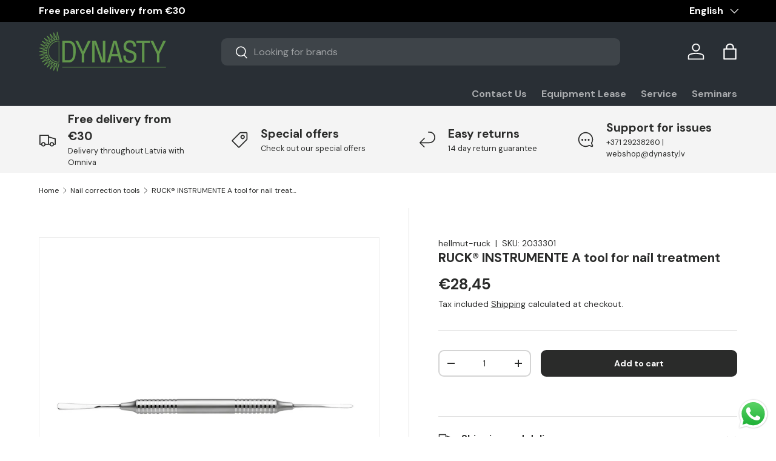

--- FILE ---
content_type: text/html; charset=utf-8
request_url: https://dynasty.lv/en/collections/nagu-korekcijas-instrumenti/products/ruck%C2%AE-instrumente-instruments-nagu-apstradei
body_size: 119118
content:
<!doctype html>
<html class="no-js" lang="en" dir="ltr">
<head>
	<script src="//dynasty.lv/cdn/shop/files/pandectes-rules.js?v=7405149293418637953"></script><meta charset="utf-8">
<meta name="viewport" content="width=device-width,initial-scale=1">
<title>RUCK® INSTRUMENTE A tool for nail treatment</title><link rel="canonical" href="https://dynasty.lv/en/products/ruck%c2%ae-instrumente-instruments-nagu-apstradei"><link rel="icon" href="//dynasty.lv/cdn/shop/files/logo_zals_9cf98900-e4b1-4f75-bd7c-1405755574f2.png?crop=center&height=48&v=1694069259&width=48" type="image/png">
  <link rel="apple-touch-icon" href="//dynasty.lv/cdn/shop/files/logo_zals_9cf98900-e4b1-4f75-bd7c-1405755574f2.png?crop=center&height=180&v=1694069259&width=180"><meta name="description" content="Reversible, extra light"><meta property="og:site_name" content="dynasty.lv">
<meta property="og:url" content="https://dynasty.lv/en/products/ruck%c2%ae-instrumente-instruments-nagu-apstradei">
<meta property="og:title" content="RUCK® INSTRUMENTE A tool for nail treatment">
<meta property="og:type" content="product">
<meta property="og:description" content="Reversible, extra light"><meta property="og:image" content="http://dynasty.lv/cdn/shop/products/Untitleddesign_5_b678e4a2-a223-4af2-8715-11183a79ff3a.png?crop=center&height=1200&v=1664454243&width=1200">
  <meta property="og:image:secure_url" content="https://dynasty.lv/cdn/shop/products/Untitleddesign_5_b678e4a2-a223-4af2-8715-11183a79ff3a.png?crop=center&height=1200&v=1664454243&width=1200">
  <meta property="og:image:width" content="900">
  <meta property="og:image:height" content="900"><meta property="og:price:amount" content="28,45">
  <meta property="og:price:currency" content="EUR"><meta name="twitter:card" content="summary_large_image">
<meta name="twitter:title" content="RUCK® INSTRUMENTE A tool for nail treatment">
<meta name="twitter:description" content="Reversible, extra light">
<!-- Google tag (gtag.js) -->
<script async src="https://www.googletagmanager.com/gtag/js?id=AW-734637657"></script>

<script>
  window.dataLayer = window.dataLayer || [];
  function gtag(){dataLayer.push(arguments);}
  gtag('js', new Date());

  gtag('config', 'AW-734637657');
</script>

<script>
  gtag('event', 'page_view', {
    'send_to': 'AW-734637657',
    'value': 'replace with value',
    'items': [{
      'id': 'replace with value',
      'google_business_vertical': 'retail'
    }]
  });
</script>

  <!-- Hotjar Tracking Code for https://dynasty.lv/ -->
<script>
    (function(h,o,t,j,a,r){
        h.hj=h.hj||function(){(h.hj.q=h.hj.q||[]).push(arguments)};
        h._hjSettings={hjid:5276806,hjsv:6};
        a=o.getElementsByTagName('head')[0];
        r=o.createElement('script');r.async=1;
        r.src=t+h._hjSettings.hjid+j+h._hjSettings.hjsv;
        a.appendChild(r);
    })(window,document,'https://static.hotjar.com/c/hotjar-','.js?sv=');
</script>

   <!-- TikTok Pixel Code Start -->
<script>
!function (w, d, t) {
  w.TiktokAnalyticsObject=t;var ttq=w[t]=w[t]||[];ttq.methods=["page","track","identify","instances","debug","on","off","once","ready","alias","group","enableCookie","disableCookie","holdConsent","revokeConsent","grantConsent"],ttq.setAndDefer=function(t,e){t[e]=function(){t.push([e].concat(Array.prototype.slice.call(arguments,0)))}};for(var i=0;i<ttq.methods.length;i++)ttq.setAndDefer(ttq,ttq.methods[i]);ttq.instance=function(t){for(
var e=ttq._i[t]||[],n=0;n<ttq.methods.length;n++)ttq.setAndDefer(e,ttq.methods[n]);return e},ttq.load=function(e,n){var r="https://analytics.tiktok.com/i18n/pixel/events.js",o=n&&n.partner;ttq._i=ttq._i||{},ttq._i[e]=[],ttq._i[e]._u=r,ttq._t=ttq._t||{},ttq._t[e]=+new Date,ttq._o=ttq._o||{},ttq._o[e]=n||{};n=document.createElement("script")
;n.type="text/javascript",n.async=!0,n.src=r+"?sdkid="+e+"&lib="+t;e=document.getElementsByTagName("script")[0];e.parentNode.insertBefore(n,e)};


  ttq.load('CSGCLB3C77U91IC6KD00');
  ttq.page();
}(window, document, 'ttq');
</script>
<!-- TikTok Pixel Code End -->


<link rel="preload" href="//dynasty.lv/cdn/shop/t/56/assets/main.css?v=160821712262478566341765113196" as="style"><style data-shopify>
@font-face {
  font-family: "DM Sans";
  font-weight: 400;
  font-style: normal;
  font-display: swap;
  src: url("//dynasty.lv/cdn/fonts/dm_sans/dmsans_n4.ec80bd4dd7e1a334c969c265873491ae56018d72.woff2") format("woff2"),
       url("//dynasty.lv/cdn/fonts/dm_sans/dmsans_n4.87bdd914d8a61247b911147ae68e754d695c58a6.woff") format("woff");
}
@font-face {
  font-family: "DM Sans";
  font-weight: 700;
  font-style: normal;
  font-display: swap;
  src: url("//dynasty.lv/cdn/fonts/dm_sans/dmsans_n7.97e21d81502002291ea1de8aefb79170c6946ce5.woff2") format("woff2"),
       url("//dynasty.lv/cdn/fonts/dm_sans/dmsans_n7.af5c214f5116410ca1d53a2090665620e78e2e1b.woff") format("woff");
}
@font-face {
  font-family: "DM Sans";
  font-weight: 400;
  font-style: italic;
  font-display: swap;
  src: url("//dynasty.lv/cdn/fonts/dm_sans/dmsans_i4.b8fe05e69ee95d5a53155c346957d8cbf5081c1a.woff2") format("woff2"),
       url("//dynasty.lv/cdn/fonts/dm_sans/dmsans_i4.403fe28ee2ea63e142575c0aa47684d65f8c23a0.woff") format("woff");
}
@font-face {
  font-family: "DM Sans";
  font-weight: 700;
  font-style: italic;
  font-display: swap;
  src: url("//dynasty.lv/cdn/fonts/dm_sans/dmsans_i7.52b57f7d7342eb7255084623d98ab83fd96e7f9b.woff2") format("woff2"),
       url("//dynasty.lv/cdn/fonts/dm_sans/dmsans_i7.d5e14ef18a1d4a8ce78a4187580b4eb1759c2eda.woff") format("woff");
}
@font-face {
  font-family: "DM Sans";
  font-weight: 700;
  font-style: normal;
  font-display: swap;
  src: url("//dynasty.lv/cdn/fonts/dm_sans/dmsans_n7.97e21d81502002291ea1de8aefb79170c6946ce5.woff2") format("woff2"),
       url("//dynasty.lv/cdn/fonts/dm_sans/dmsans_n7.af5c214f5116410ca1d53a2090665620e78e2e1b.woff") format("woff");
}
@font-face {
  font-family: "DM Sans";
  font-weight: 700;
  font-style: normal;
  font-display: swap;
  src: url("//dynasty.lv/cdn/fonts/dm_sans/dmsans_n7.97e21d81502002291ea1de8aefb79170c6946ce5.woff2") format("woff2"),
       url("//dynasty.lv/cdn/fonts/dm_sans/dmsans_n7.af5c214f5116410ca1d53a2090665620e78e2e1b.woff") format("woff");
}
:root {
      --bg-color: 255 255 255 / 1.0;
      --bg-color-og: 255 255 255 / 1.0;
      --heading-color: 42 43 42;
      --text-color: 42 43 42;
      --text-color-og: 42 43 42;
      --scrollbar-color: 42 43 42;
      --link-color: 42 43 42;
      --link-color-og: 42 43 42;
      --star-color: 255 159 28;--swatch-border-color-default: 212 213 212;
        --swatch-border-color-active: 149 149 149;
        --swatch-card-size: 24px;
        --swatch-variant-picker-size: 64px;--color-scheme-1-bg: 244 244 244 / 1.0;
      --color-scheme-1-grad: linear-gradient(180deg, rgba(244, 244, 244, 1), rgba(244, 244, 244, 1) 100%);
      --color-scheme-1-heading: 42 43 42;
      --color-scheme-1-text: 42 43 42;
      --color-scheme-1-btn-bg: 85 130 67;
      --color-scheme-1-btn-text: 255 255 255;
      --color-scheme-1-btn-bg-hover: 118 157 102;--color-scheme-2-bg: 42 43 42 / 1.0;
      --color-scheme-2-grad: linear-gradient(225deg, rgba(51, 59, 67, 0.88) 8%, rgba(41, 47, 54, 1) 56%, rgba(20, 20, 20, 1) 92%);
      --color-scheme-2-heading: 98 151 77;
      --color-scheme-2-text: 255 255 255;
      --color-scheme-2-btn-bg: 255 88 13;
      --color-scheme-2-btn-text: 255 255 255;
      --color-scheme-2-btn-bg-hover: 255 124 64;--color-scheme-3-bg: 243 191 148 / 1.0;
      --color-scheme-3-grad: linear-gradient(54deg, rgba(85, 130, 67, 1) 14%, rgba(124, 170, 106, 1) 85%);
      --color-scheme-3-heading: 255 255 255;
      --color-scheme-3-text: 255 255 255;
      --color-scheme-3-btn-bg: 211 244 211;
      --color-scheme-3-btn-text: 0 0 0;
      --color-scheme-3-btn-bg-hover: 188 213 188;

      --drawer-bg-color: 255 255 255 / 1.0;
      --drawer-text-color: 42 43 42;

      --panel-bg-color: 244 244 244 / 1.0;
      --panel-heading-color: 42 43 42;
      --panel-text-color: 42 43 42;

      --in-stock-text-color: 13 164 74;
      --low-stock-text-color: 54 55 55;
      --very-low-stock-text-color: 227 43 43;
      --no-stock-text-color: 7 7 7;
      --no-stock-backordered-text-color: 119 119 119;

      --error-bg-color: 252 237 238;
      --error-text-color: 180 12 28;
      --success-bg-color: 232 246 234;
      --success-text-color: 44 126 63;
      --info-bg-color: 228 237 250;
      --info-text-color: 26 102 210;

      --heading-font-family: "DM Sans", sans-serif;
      --heading-font-style: normal;
      --heading-font-weight: 700;
      --heading-scale-start: 2;

      --navigation-font-family: "DM Sans", sans-serif;
      --navigation-font-style: normal;
      --navigation-font-weight: 700;--heading-text-transform: none;
--subheading-text-transform: none;
      --body-font-family: "DM Sans", sans-serif;
      --body-font-style: normal;
      --body-font-weight: 400;
      --body-font-size: 16;

      --section-gap: 32;
      --heading-gap: calc(8 * var(--space-unit));--heading-gap: calc(6 * var(--space-unit));--grid-column-gap: 20px;--btn-bg-color: 42 43 42;
      --btn-bg-hover-color: 82 83 82;
      --btn-text-color: 255 255 255;
      --btn-bg-color-og: 42 43 42;
      --btn-text-color-og: 255 255 255;
      --btn-alt-bg-color: 255 255 255;
      --btn-alt-bg-alpha: 1.0;
      --btn-alt-text-color: 42 43 42;
      --btn-border-width: 2px;
      --btn-padding-y: 12px;

      
      --btn-border-radius: 9px;
      

      --btn-lg-border-radius: 50%;
      --btn-icon-border-radius: 50%;
      --input-with-btn-inner-radius: var(--btn-border-radius);

      --input-bg-color: 255 255 255 / 1.0;
      --input-text-color: 42 43 42;
      --input-border-width: 2px;
      --input-border-radius: 7px;
      --textarea-border-radius: 7px;
      --input-border-radius: 9px;
      --input-bg-color-diff-3: #f7f7f7;
      --input-bg-color-diff-6: #f0f0f0;

      --modal-border-radius: 16px;
      --modal-overlay-color: 0 0 0;
      --modal-overlay-opacity: 0.4;
      --drawer-border-radius: 16px;
      --overlay-border-radius: 4px;

      --custom-label-bg-color: 0 0 0 / 1.0;
      --custom-label-text-color: 255 255 255 / 1.0;--sale-label-bg-color: 85 130 67 / 1.0;
      --sale-label-text-color: 255 255 255 / 1.0;--sold-out-label-bg-color: 0 0 0 / 1.0;
      --sold-out-label-text-color: 255 255 255 / 1.0;--new-label-bg-color: 127 184 0 / 1.0;
      --new-label-text-color: 255 255 255 / 1.0;--preorder-label-bg-color: 0 166 237 / 1.0;
      --preorder-label-text-color: 255 255 255 / 1.0;

      --collection-label-color: 0 126 18 / 1.0;

      --page-width: 1380px;
      --gutter-sm: 20px;
      --gutter-md: 32px;
      --gutter-lg: 64px;

      --payment-terms-bg-color: #ffffff;

      --coll-card-bg-color: #f5f5f5;
      --coll-card-border-color: #f2f2f2;

      --card-highlight-bg-color: #F9F9F9;
      --card-highlight-text-color: 85 85 85;
      --card-highlight-border-color: #E1E1E1;--blend-bg-color: #f4f4f4;
        
          --aos-animate-duration: 0.6s;
        

        
          --aos-min-width: 0;
        
      

      --reading-width: 48em;
    }

    @media (max-width: 769px) {
      :root {
        --reading-width: 36em;
      }
    }
    .card__info-inner .price__current .hidden {
      display: inline-block !important;
    }
  </style><link rel="stylesheet" href="//dynasty.lv/cdn/shop/t/56/assets/main.css?v=160821712262478566341765113196">
  <script src="//dynasty.lv/cdn/shop/t/56/assets/main.js?v=102719207125010519441765113196" defer="defer"></script><link rel="preload" href="//dynasty.lv/cdn/fonts/dm_sans/dmsans_n4.ec80bd4dd7e1a334c969c265873491ae56018d72.woff2" as="font" type="font/woff2" crossorigin fetchpriority="high"><link rel="preload" href="//dynasty.lv/cdn/fonts/dm_sans/dmsans_n7.97e21d81502002291ea1de8aefb79170c6946ce5.woff2" as="font" type="font/woff2" crossorigin fetchpriority="high"><link rel="stylesheet" href="//dynasty.lv/cdn/shop/t/56/assets/swatches.css?v=126594398048122223571765113571" media="print" onload="this.media='all'">
    <noscript><link rel="stylesheet" href="//dynasty.lv/cdn/shop/t/56/assets/swatches.css?v=126594398048122223571765113571"></noscript><script>window.performance && window.performance.mark && window.performance.mark('shopify.content_for_header.start');</script><meta name="facebook-domain-verification" content="2h1i17eyiw6vnydtjbiq4nejd9jnzp">
<meta name="google-site-verification" content="LFlS7g0G7yLSqh0AZF3CUIiFYvdCNPqMeNiH9gvH_9k">
<meta id="shopify-digital-wallet" name="shopify-digital-wallet" content="/2154135621/digital_wallets/dialog">
<link rel="alternate" hreflang="x-default" href="https://dynasty.lv/products/ruck%C2%AE-instrumente-instruments-nagu-apstradei">
<link rel="alternate" hreflang="lv" href="https://dynasty.lv/products/ruck%C2%AE-instrumente-instruments-nagu-apstradei">
<link rel="alternate" hreflang="en" href="https://dynasty.lv/en/products/ruck%C2%AE-instrumente-instruments-nagu-apstradei">
<link rel="alternate" hreflang="et" href="https://dynasty.lv/et/products/ruck%C2%AE-instrumente-instruments-nagu-apstradei">
<link rel="alternate" hreflang="ru" href="https://dynasty.lv/ru/products/ruck%C2%AE-instrumente-instruments-nagu-apstradei">
<link rel="alternate" type="application/json+oembed" href="https://dynasty.lv/en/products/ruck%c2%ae-instrumente-instruments-nagu-apstradei.oembed">
<script async="async" src="/checkouts/internal/preloads.js?locale=en-LV"></script>
<script id="shopify-features" type="application/json">{"accessToken":"4c7d2d13c0f226e02a62249c45fb813d","betas":["rich-media-storefront-analytics"],"domain":"dynasty.lv","predictiveSearch":true,"shopId":2154135621,"locale":"en"}</script>
<script>var Shopify = Shopify || {};
Shopify.shop = "dynasty-lv.myshopify.com";
Shopify.locale = "en";
Shopify.currency = {"active":"EUR","rate":"1.0"};
Shopify.country = "LV";
Shopify.theme = {"name":"Enterprise 2.0.1 - 2025-12-07","id":189726687572,"schema_name":"Enterprise","schema_version":"2.1.0","theme_store_id":null,"role":"main"};
Shopify.theme.handle = "null";
Shopify.theme.style = {"id":null,"handle":null};
Shopify.cdnHost = "dynasty.lv/cdn";
Shopify.routes = Shopify.routes || {};
Shopify.routes.root = "/en/";</script>
<script type="module">!function(o){(o.Shopify=o.Shopify||{}).modules=!0}(window);</script>
<script>!function(o){function n(){var o=[];function n(){o.push(Array.prototype.slice.apply(arguments))}return n.q=o,n}var t=o.Shopify=o.Shopify||{};t.loadFeatures=n(),t.autoloadFeatures=n()}(window);</script>
<script id="shop-js-analytics" type="application/json">{"pageType":"product"}</script>
<script defer="defer" async type="module" src="//dynasty.lv/cdn/shopifycloud/shop-js/modules/v2/client.init-shop-cart-sync_BN7fPSNr.en.esm.js"></script>
<script defer="defer" async type="module" src="//dynasty.lv/cdn/shopifycloud/shop-js/modules/v2/chunk.common_Cbph3Kss.esm.js"></script>
<script defer="defer" async type="module" src="//dynasty.lv/cdn/shopifycloud/shop-js/modules/v2/chunk.modal_DKumMAJ1.esm.js"></script>
<script type="module">
  await import("//dynasty.lv/cdn/shopifycloud/shop-js/modules/v2/client.init-shop-cart-sync_BN7fPSNr.en.esm.js");
await import("//dynasty.lv/cdn/shopifycloud/shop-js/modules/v2/chunk.common_Cbph3Kss.esm.js");
await import("//dynasty.lv/cdn/shopifycloud/shop-js/modules/v2/chunk.modal_DKumMAJ1.esm.js");

  window.Shopify.SignInWithShop?.initShopCartSync?.({"fedCMEnabled":true,"windoidEnabled":true});

</script>
<script>(function() {
  var isLoaded = false;
  function asyncLoad() {
    if (isLoaded) return;
    isLoaded = true;
    var urls = ["https:\/\/cdn.logbase.io\/lb-upsell-wrapper.js?shop=dynasty-lv.myshopify.com"];
    for (var i = 0; i < urls.length; i++) {
      var s = document.createElement('script');
      s.type = 'text/javascript';
      s.async = true;
      s.src = urls[i];
      var x = document.getElementsByTagName('script')[0];
      x.parentNode.insertBefore(s, x);
    }
  };
  if(window.attachEvent) {
    window.attachEvent('onload', asyncLoad);
  } else {
    window.addEventListener('load', asyncLoad, false);
  }
})();</script>
<script id="__st">var __st={"a":2154135621,"offset":7200,"reqid":"9982a2a4-cd3a-4bcf-ae81-5aad48b35756-1770063220","pageurl":"dynasty.lv\/en\/collections\/nagu-korekcijas-instrumenti\/products\/ruck%C2%AE-instrumente-instruments-nagu-apstradei","u":"0b8a3ec41439","p":"product","rtyp":"product","rid":6895542698045};</script>
<script>window.ShopifyPaypalV4VisibilityTracking = true;</script>
<script id="captcha-bootstrap">!function(){'use strict';const t='contact',e='account',n='new_comment',o=[[t,t],['blogs',n],['comments',n],[t,'customer']],c=[[e,'customer_login'],[e,'guest_login'],[e,'recover_customer_password'],[e,'create_customer']],r=t=>t.map((([t,e])=>`form[action*='/${t}']:not([data-nocaptcha='true']) input[name='form_type'][value='${e}']`)).join(','),a=t=>()=>t?[...document.querySelectorAll(t)].map((t=>t.form)):[];function s(){const t=[...o],e=r(t);return a(e)}const i='password',u='form_key',d=['recaptcha-v3-token','g-recaptcha-response','h-captcha-response',i],f=()=>{try{return window.sessionStorage}catch{return}},m='__shopify_v',_=t=>t.elements[u];function p(t,e,n=!1){try{const o=window.sessionStorage,c=JSON.parse(o.getItem(e)),{data:r}=function(t){const{data:e,action:n}=t;return t[m]||n?{data:e,action:n}:{data:t,action:n}}(c);for(const[e,n]of Object.entries(r))t.elements[e]&&(t.elements[e].value=n);n&&o.removeItem(e)}catch(o){console.error('form repopulation failed',{error:o})}}const l='form_type',E='cptcha';function T(t){t.dataset[E]=!0}const w=window,h=w.document,L='Shopify',v='ce_forms',y='captcha';let A=!1;((t,e)=>{const n=(g='f06e6c50-85a8-45c8-87d0-21a2b65856fe',I='https://cdn.shopify.com/shopifycloud/storefront-forms-hcaptcha/ce_storefront_forms_captcha_hcaptcha.v1.5.2.iife.js',D={infoText:'Protected by hCaptcha',privacyText:'Privacy',termsText:'Terms'},(t,e,n)=>{const o=w[L][v],c=o.bindForm;if(c)return c(t,g,e,D).then(n);var r;o.q.push([[t,g,e,D],n]),r=I,A||(h.body.append(Object.assign(h.createElement('script'),{id:'captcha-provider',async:!0,src:r})),A=!0)});var g,I,D;w[L]=w[L]||{},w[L][v]=w[L][v]||{},w[L][v].q=[],w[L][y]=w[L][y]||{},w[L][y].protect=function(t,e){n(t,void 0,e),T(t)},Object.freeze(w[L][y]),function(t,e,n,w,h,L){const[v,y,A,g]=function(t,e,n){const i=e?o:[],u=t?c:[],d=[...i,...u],f=r(d),m=r(i),_=r(d.filter((([t,e])=>n.includes(e))));return[a(f),a(m),a(_),s()]}(w,h,L),I=t=>{const e=t.target;return e instanceof HTMLFormElement?e:e&&e.form},D=t=>v().includes(t);t.addEventListener('submit',(t=>{const e=I(t);if(!e)return;const n=D(e)&&!e.dataset.hcaptchaBound&&!e.dataset.recaptchaBound,o=_(e),c=g().includes(e)&&(!o||!o.value);(n||c)&&t.preventDefault(),c&&!n&&(function(t){try{if(!f())return;!function(t){const e=f();if(!e)return;const n=_(t);if(!n)return;const o=n.value;o&&e.removeItem(o)}(t);const e=Array.from(Array(32),(()=>Math.random().toString(36)[2])).join('');!function(t,e){_(t)||t.append(Object.assign(document.createElement('input'),{type:'hidden',name:u})),t.elements[u].value=e}(t,e),function(t,e){const n=f();if(!n)return;const o=[...t.querySelectorAll(`input[type='${i}']`)].map((({name:t})=>t)),c=[...d,...o],r={};for(const[a,s]of new FormData(t).entries())c.includes(a)||(r[a]=s);n.setItem(e,JSON.stringify({[m]:1,action:t.action,data:r}))}(t,e)}catch(e){console.error('failed to persist form',e)}}(e),e.submit())}));const S=(t,e)=>{t&&!t.dataset[E]&&(n(t,e.some((e=>e===t))),T(t))};for(const o of['focusin','change'])t.addEventListener(o,(t=>{const e=I(t);D(e)&&S(e,y())}));const B=e.get('form_key'),M=e.get(l),P=B&&M;t.addEventListener('DOMContentLoaded',(()=>{const t=y();if(P)for(const e of t)e.elements[l].value===M&&p(e,B);[...new Set([...A(),...v().filter((t=>'true'===t.dataset.shopifyCaptcha))])].forEach((e=>S(e,t)))}))}(h,new URLSearchParams(w.location.search),n,t,e,['guest_login'])})(!0,!0)}();</script>
<script integrity="sha256-4kQ18oKyAcykRKYeNunJcIwy7WH5gtpwJnB7kiuLZ1E=" data-source-attribution="shopify.loadfeatures" defer="defer" src="//dynasty.lv/cdn/shopifycloud/storefront/assets/storefront/load_feature-a0a9edcb.js" crossorigin="anonymous"></script>
<script data-source-attribution="shopify.dynamic_checkout.dynamic.init">var Shopify=Shopify||{};Shopify.PaymentButton=Shopify.PaymentButton||{isStorefrontPortableWallets:!0,init:function(){window.Shopify.PaymentButton.init=function(){};var t=document.createElement("script");t.src="https://dynasty.lv/cdn/shopifycloud/portable-wallets/latest/portable-wallets.en.js",t.type="module",document.head.appendChild(t)}};
</script>
<script data-source-attribution="shopify.dynamic_checkout.buyer_consent">
  function portableWalletsHideBuyerConsent(e){var t=document.getElementById("shopify-buyer-consent"),n=document.getElementById("shopify-subscription-policy-button");t&&n&&(t.classList.add("hidden"),t.setAttribute("aria-hidden","true"),n.removeEventListener("click",e))}function portableWalletsShowBuyerConsent(e){var t=document.getElementById("shopify-buyer-consent"),n=document.getElementById("shopify-subscription-policy-button");t&&n&&(t.classList.remove("hidden"),t.removeAttribute("aria-hidden"),n.addEventListener("click",e))}window.Shopify?.PaymentButton&&(window.Shopify.PaymentButton.hideBuyerConsent=portableWalletsHideBuyerConsent,window.Shopify.PaymentButton.showBuyerConsent=portableWalletsShowBuyerConsent);
</script>
<script data-source-attribution="shopify.dynamic_checkout.cart.bootstrap">document.addEventListener("DOMContentLoaded",(function(){function t(){return document.querySelector("shopify-accelerated-checkout-cart, shopify-accelerated-checkout")}if(t())Shopify.PaymentButton.init();else{new MutationObserver((function(e,n){t()&&(Shopify.PaymentButton.init(),n.disconnect())})).observe(document.body,{childList:!0,subtree:!0})}}));
</script>
<link id="shopify-accelerated-checkout-styles" rel="stylesheet" media="screen" href="https://dynasty.lv/cdn/shopifycloud/portable-wallets/latest/accelerated-checkout-backwards-compat.css" crossorigin="anonymous">
<style id="shopify-accelerated-checkout-cart">
        #shopify-buyer-consent {
  margin-top: 1em;
  display: inline-block;
  width: 100%;
}

#shopify-buyer-consent.hidden {
  display: none;
}

#shopify-subscription-policy-button {
  background: none;
  border: none;
  padding: 0;
  text-decoration: underline;
  font-size: inherit;
  cursor: pointer;
}

#shopify-subscription-policy-button::before {
  box-shadow: none;
}

      </style>
<script id="sections-script" data-sections="header,footer" defer="defer" src="//dynasty.lv/cdn/shop/t/56/compiled_assets/scripts.js?v=26327"></script>
<script>window.performance && window.performance.mark && window.performance.mark('shopify.content_for_header.end');</script>
<script src="//dynasty.lv/cdn/shop/t/56/assets/blur-messages.js?v=98620774460636405321765113196" defer="defer"></script>
    <script src="//dynasty.lv/cdn/shop/t/56/assets/animate-on-scroll.js?v=15249566486942820451765113196" defer="defer"></script>
    <link rel="stylesheet" href="//dynasty.lv/cdn/shop/t/56/assets/animate-on-scroll.css?v=116194678796051782541765113196">
  

  <script>document.documentElement.className = document.documentElement.className.replace('no-js', 'js');</script><!-- CC Custom Head Start --><!-- Google Tag Manager -->
<script>(function(w,d,s,l,i){w[l]=w[l]||[];w[l].push({'gtm.start':
new Date().getTime(),event:'gtm.js'});var f=d.getElementsByTagName(s)[0],
j=d.createElement(s),dl=l!='dataLayer'?'&l='+l:'';j.async=true;j.src=
'https://www.googletagmanager.com/gtm.js?id='+i+dl;f.parentNode.insertBefore(j,f);
})(window,document,'script','dataLayer','GTM-TW42NVF');</script>
<!-- End Google Tag Manager -->
  

  
  <!-- Facebook Pixel Code -->
<script>
!function(f,b,e,v,n,t,s)
{if(f.fbq)return;n=f.fbq=function(){n.callMethod?
n.callMethod.apply(n,arguments):n.queue.push(arguments)};
if(!f._fbq)f._fbq=n;n.push=n;n.loaded=!0;n.version='2.0';
n.queue=[];t=b.createElement(e);t.async=!0;
t.src=v;s=b.getElementsByTagName(e)[0];
s.parentNode.insertBefore(t,s)}(window, document,'script',
'https://connect.facebook.net/en_US/fbevents.js');
fbq('init', '618860965287919');
fbq('track', 'PageView');
</script>
<noscript><img height="1" width="1" style="display:none" src="https://www.facebook.com/tr?id=618860965287919&amp;ev=PageView&amp;noscript=1"></noscript>
<!-- End Facebook Pixel Code --><!-- CC Custom Head End --><style>
  a.btn.btn-lg.align_mig.btn {
    display: block;
    background: black;
    color: white;
    margin-top: 15px;
}
    .new_net_total .hidden,.new_net_subtotal .hidden,
    .cart-item__info .price__current .hidden
     {
      display:inline-block !important;
    }
    .new_net_total s span { 
    text-decoration: line-through;
}
.new_net_subtotal .hidden{
    font-size: 14px !important;
}
</style>
  <script src="https://ajax.googleapis.com/ajax/libs/jquery/3.7.1/jquery.min.js"></script>


  <style>
    .price .hidden,.cart-drawer__checkout-buttons .hidden,.orders__total.text-end .hidden,.money .hidden,.order-detail td .hidden,.wholesale-grid-table .hidden{
    display: inline !important;
}

    .cart-item__info del span{
      text-decoration: line-through;
    }
  </style>

  <meta name="google-site-verification" content="LFlS7g0G7yLSqh0AZF3CUIiFYvdCNPqMeNiH9gvH_9k" />
<link rel="alternate" href="https://dynasty.lv" hreflang="lv" />
<link rel="alternate" href="https://dynasty.lv/en" hreflang="en" />
<link rel="alternate" href="https://dynasty.lv" hreflang="x-default" />

  <style>
    .NetTerm_div .new_net_shipping_method .hidden,.new_net_mobile_div .hidden,.new_net_sutotal_div .hidden,.new_net_shipping_div .hidden{
      display:block !important;
    }
  </style>

  

<!-- BEGIN app block: shopify://apps/pandectes-gdpr/blocks/banner/58c0baa2-6cc1-480c-9ea6-38d6d559556a -->
  
    
      <!-- TCF is active, scripts are loaded above -->
      
        <script>
          if (!window.PandectesRulesSettings) {
            window.PandectesRulesSettings = {"store":{"id":2154135621,"adminMode":false,"headless":false,"storefrontRootDomain":"","checkoutRootDomain":"","storefrontAccessToken":""},"banner":{"revokableTrigger":false,"cookiesBlockedByDefault":"7","hybridStrict":false,"isActive":true},"geolocation":{"auOnly":false,"brOnly":false,"caOnly":false,"chOnly":false,"euOnly":false,"jpOnly":false,"nzOnly":false,"thOnly":false,"zaOnly":false,"canadaOnly":false,"canadaLaw25":false,"canadaPipeda":false,"globalVisibility":true},"blocker":{"isActive":true,"googleConsentMode":{"isActive":true,"id":"GTM-TW42NVF","analyticsId":"G-FY1DQVNWE7","onlyGtm":false,"adwordsId":"AW-734637657","adStorageCategory":4,"analyticsStorageCategory":2,"functionalityStorageCategory":1,"personalizationStorageCategory":1,"securityStorageCategory":0,"customEvent":true,"redactData":false,"urlPassthrough":false,"dataLayerProperty":"dataLayer","waitForUpdate":0,"useNativeChannel":false,"debugMode":false},"facebookPixel":{"isActive":false,"id":"","ldu":false},"microsoft":{"isActive":false,"uetTags":""},"clarity":{"isActive":true,"id":"u4z0jtiitb"},"rakuten":{"isActive":false,"cmp":false,"ccpa":false},"gpcIsActive":true,"klaviyoIsActive":false,"defaultBlocked":7,"patterns":{"whiteList":[],"blackList":{"1":["static.hotjar.com/c/hotjar"],"2":[],"4":["bat.bing.com","analytics.tiktok.com/i18n/pixel","static.klaviyo.com|www.klaviyo.com|static-tracking.klaviyo.com|a.klaviyo.com","connect.facebook.net"],"8":[]},"iframesWhiteList":[],"iframesBlackList":{"1":[],"2":[],"4":[],"8":[]},"beaconsWhiteList":[],"beaconsBlackList":{"1":[],"2":[],"4":[],"8":[]}}}};
            const rulesScript = document.createElement('script');
            window.PandectesRulesSettings.auto = true;
            rulesScript.src = "https://cdn.shopify.com/extensions/019c0a11-cd50-7ee3-9d65-98ad30ff9c55/gdpr-248/assets/pandectes-rules.js";
            const firstChild = document.head.firstChild;
            document.head.insertBefore(rulesScript, firstChild);
          }
        </script>
      
      <script>
        
          window.PandectesSettings = {"store":{"id":2154135621,"plan":"premium","theme":"Enterprise 2.0.1 - 2025-12-07","primaryLocale":"lv","adminMode":false,"headless":false,"storefrontRootDomain":"","checkoutRootDomain":"","storefrontAccessToken":""},"tsPublished":1768217680,"declaration":{"showType":true,"showPurpose":false,"showProvider":false,"declIntroText":"Mēs izmantojam sīkfailus, lai optimizētu vietnes funkcionalitāti, analizētu veiktspēju un sniegtu jums personalizētu pieredzi. Dažas sīkdatnes ir būtiskas, lai vietne darbotos un darbotos pareizi. Šos sīkfailus nevar atspējot. Šajā logā varat pārvaldīt savu izvēli sīkfailiem.","showDateGenerated":true},"language":{"unpublished":[],"languageMode":"Multilingual","fallbackLanguage":"lv","languageDetection":"url","languagesSupported":["en"]},"texts":{"managed":{"headerText":{"en":"We respect your privacy","lv":"Mēs cienām jūsu privātumu"},"consentText":{"en":"This website uses cookies to ensure you get the best experience.","lv":"Šī vietne izmanto sīkdatnes, lai nodrošinātu nevainojamu  pieredzi."},"linkText":{"en":"Learn more","lv":"Uzzināt vairāk"},"imprintText":{"en":"Imprint","lv":"Nospiedums"},"googleLinkText":{"en":"Google's Privacy Terms","lv":"Google konfidencialitātes noteikumi"},"allowButtonText":{"en":"Accept","lv":"Pieņemt"},"denyButtonText":{"en":"Decline","lv":"Noraidīt"},"dismissButtonText":{"en":"Ok","lv":"Labi"},"leaveSiteButtonText":{"en":"Leave this site","lv":"Atstājiet šo vietni"},"preferencesButtonText":{"en":"Preferences","lv":"Preferences"},"cookiePolicyText":{"en":"Cookie policy","lv":"Sīkdatņu politika"},"preferencesPopupTitleText":{"en":"Manage consent preferences","lv":"Pārvaldiet piekrišanas preferences"},"preferencesPopupIntroText":{"en":"We use cookies to optimize website functionality, analyze the performance, and provide personalized experience to you. Some cookies are essential to make the website operate and function correctly. Those cookies cannot be disabled. In this window you can manage your preference of cookies.","lv":"Mēs izmantojam sīkfailus, lai optimizētu vietnes funkcionalitāti, analizētu veiktspēju un sniegtu jums personalizētu pieredzi. Dažas sīkdatnes ir būtiskas, lai vietne darbotos un darbotos pareizi. Šos sīkfailus nevar atspējot. Šajā logā varat pārvaldīt savas sīkdatņu izvēles."},"preferencesPopupSaveButtonText":{"en":"Save preferences","lv":"Saglabājiet preferences"},"preferencesPopupCloseButtonText":{"en":"Close","lv":"Aizvērt"},"preferencesPopupAcceptAllButtonText":{"en":"Accept all","lv":"Pieņemt visas sīkdatnes"},"preferencesPopupRejectAllButtonText":{"en":"Reject all","lv":"Noraidīt visas sīkdatnes"},"cookiesDetailsText":{"en":"Cookies details","lv":"Sīkfailu informācija"},"preferencesPopupAlwaysAllowedText":{"en":"Always allowed","lv":"Vienmēr atļauts"},"accessSectionParagraphText":{"en":"You have the right to request access to your data at any time.","lv":"Jums ir tiesības jebkurā laikā piekļūt saviem datiem."},"accessSectionTitleText":{"en":"Data portability","lv":"Datu pārnesamība"},"accessSectionAccountInfoActionText":{"en":"Personal data","lv":"Personas dati"},"accessSectionDownloadReportActionText":{"en":"Request export","lv":"Lejupielādēt visu"},"accessSectionGDPRRequestsActionText":{"en":"Data subject requests","lv":"Datu subjekta pieprasījumi"},"accessSectionOrdersRecordsActionText":{"en":"Orders","lv":"Pasūtījumi"},"rectificationSectionParagraphText":{"en":"You have the right to request your data to be updated whenever you think it is appropriate.","lv":"Jums ir tiesības pieprasīt, lai jūsu dati tiktu atjaunināti, kad vien uzskatāt, ka tie ir piemēroti."},"rectificationSectionTitleText":{"en":"Data Rectification","lv":"Datu labošana"},"rectificationCommentPlaceholder":{"en":"Describe what you want to be updated","lv":"Aprakstiet, ko vēlaties atjaunināt"},"rectificationCommentValidationError":{"en":"Comment is required","lv":"Nepieciešams komentārs"},"rectificationSectionEditAccountActionText":{"en":"Request an update","lv":"Pieprasīt atjauninājumu"},"erasureSectionTitleText":{"en":"Right to be forgotten","lv":"Tiesības tikt aizmirstam"},"erasureSectionParagraphText":{"en":"You have the right to ask all your data to be erased. After that, you will no longer be able to access your account.","lv":"Jums ir tiesības lūgt dzēst visus savus datus. Pēc tam jūs vairs nevarēsit piekļūt savam kontam."},"erasureSectionRequestDeletionActionText":{"en":"Request personal data deletion","lv":"Pieprasīt personas datu dzēšanu"},"consentDate":{"en":"Consent date","lv":"Piekrišanas datums"},"consentId":{"en":"Consent ID","lv":"Piekrišanas ID"},"consentSectionChangeConsentActionText":{"en":"Change consent preference","lv":"Mainiet piekrišanas preferenci"},"consentSectionConsentedText":{"en":"You consented to the cookies policy of this website on","lv":"Jūs piekritāt šīs vietnes sīkfailu politikai"},"consentSectionNoConsentText":{"en":"You have not consented to the cookies policy of this website.","lv":"Jūs neesat piekritis šīs vietnes sīkfailu politikai."},"consentSectionTitleText":{"en":"Your cookie consent","lv":"Jūsu piekrišana sīkdatnēm"},"consentStatus":{"en":"Consent preference","lv":"Piekrišanas izvēle"},"confirmationFailureMessage":{"en":"Your request was not verified. Please try again and if problem persists, contact store owner for assistance","lv":"Jūsu pieprasījums netika apstiprināts. Lūdzu, mēģiniet vēlreiz, un, ja problēma joprojām pastāv, sazinieties ar veikala īpašnieku, lai saņemtu palīdzību"},"confirmationFailureTitle":{"en":"A problem occurred","lv":"Radās problēma"},"confirmationSuccessMessage":{"en":"We will soon get back to you as to your request.","lv":"Mēs drīz atbildēsim jums par jūsu pieprasījumu."},"confirmationSuccessTitle":{"en":"Your request is verified","lv":"Jūsu pieprasījums ir pārbaudīts"},"guestsSupportEmailFailureMessage":{"en":"Your request was not submitted. Please try again and if problem persists, contact store owner for assistance.","lv":"Jūsu pieprasījums netika iesniegts. Lūdzu, mēģiniet vēlreiz, un, ja problēma joprojām pastāv, sazinieties ar veikala īpašnieku, lai saņemtu palīdzību."},"guestsSupportEmailFailureTitle":{"en":"A problem occurred","lv":"Radās problēma"},"guestsSupportEmailPlaceholder":{"en":"E-mail address","lv":"Epasta adrese"},"guestsSupportEmailSuccessMessage":{"en":"If you are registered as a customer of this store, you will soon receive an email with instructions on how to proceed.","lv":"Ja esat reģistrējies kā šī veikala klients, drīz saņemsiet e -pastu ar norādījumiem, kā rīkoties."},"guestsSupportEmailSuccessTitle":{"en":"Thank you for your request","lv":"Paldies par jūsu pieprasījumu"},"guestsSupportEmailValidationError":{"en":"Email is not valid","lv":"E -pasts nav derīgs"},"guestsSupportInfoText":{"en":"Please login with your customer account to further proceed.","lv":"Lūdzu, piesakieties, izmantojot savu klienta kontu, lai turpinātu."},"submitButton":{"en":"Submit","lv":"Iesniegt"},"submittingButton":{"en":"Submitting...","lv":"Notiek iesniegšana ..."},"cancelButton":{"en":"Cancel","lv":"Atcelt"},"declIntroText":{"en":"We use cookies to optimize website functionality, analyze the performance, and provide personalized experience to you. Some cookies are essential to make the website operate and function correctly. Those cookies cannot be disabled. In this window you can manage your preference of cookies.","lv":"Mēs izmantojam sīkfailus, lai optimizētu vietnes funkcionalitāti, analizētu veiktspēju un sniegtu jums personalizētu pieredzi. Dažas sīkdatnes ir būtiskas, lai vietne darbotos un darbotos pareizi. Šos sīkfailus nevar atspējot. Šajā logā varat pārvaldīt savu izvēli sīkfailiem."},"declName":{"en":"Name","lv":"Vārds"},"declPurpose":{"en":"Purpose","lv":"Mērķis"},"declType":{"en":"Type","lv":"Tips"},"declRetention":{"en":"Retention","lv":"Saglabāšana"},"declProvider":{"en":"Provider","lv":"Nodrošinātājs"},"declFirstParty":{"en":"First-party","lv":"Pirmās personas"},"declThirdParty":{"en":"Third-party","lv":"Trešā ballīte"},"declSeconds":{"en":"seconds","lv":"sekundes"},"declMinutes":{"en":"minutes","lv":"minūtes"},"declHours":{"en":"hours","lv":"stundas"},"declDays":{"en":"days","lv":"dienas"},"declWeeks":{"en":"week(s)","lv":"nedēļa(s)"},"declMonths":{"en":"months","lv":"mēnešus"},"declYears":{"en":"years","lv":"gadiem"},"declSession":{"en":"Session","lv":"Sesija"},"declDomain":{"en":"Domain","lv":"Domēns"},"declPath":{"en":"Path","lv":"Ceļš"}},"categories":{"strictlyNecessaryCookiesTitleText":{"en":"Strictly necessary cookies","lv":"Stingri nepieciešami sīkfaili"},"strictlyNecessaryCookiesDescriptionText":{"en":"These cookies are essential in order to enable you to move around the website and use its features, such as accessing secure areas of the website. The website cannot function properly without these cookies.","lv":"Šīs sīkdatnes ir būtiskas, lai jūs varētu pārvietoties vietnē un izmantot tās funkcijas, piemēram, piekļūt vietnes drošām zonām. Bez šīm sīkdatnēm vietne nevar darboties pareizi."},"functionalityCookiesTitleText":{"en":"Functional cookies","lv":"Funkcionālie sīkfaili"},"functionalityCookiesDescriptionText":{"en":"These cookies enable the site to provide enhanced functionality and personalisation. They may be set by us or by third party providers whose services we have added to our pages. If you do not allow these cookies then some or all of these services may not function properly.","lv":"Šīs sīkdatnes ļauj vietnei nodrošināt uzlabotu funkcionalitāti un personalizāciju. Tos varam iestatīt mēs vai trešo pušu pakalpojumu sniedzēji, kuru pakalpojumus esam pievienojuši savām lapām. Ja jūs neatļaujat šīs sīkdatnes, daži vai visi šie pakalpojumi var nedarboties pareizi."},"performanceCookiesTitleText":{"en":"Performance cookies","lv":"Veiktspējas sīkfaili"},"performanceCookiesDescriptionText":{"en":"These cookies enable us to monitor and improve the performance of our website. For example, they allow us to count visits, identify traffic sources and see which parts of the site are most popular.","lv":"Šīs sīkdatnes ļauj mums uzraudzīt un uzlabot mūsu vietnes darbību. Piemēram, tie ļauj mums saskaitīt apmeklējumus, identificēt datplūsmas avotus un redzēt, kuras vietnes daļas ir vispopulārākās."},"targetingCookiesTitleText":{"en":"Targeting cookies","lv":"Mērķa sīkfaili"},"targetingCookiesDescriptionText":{"en":"These cookies may be set through our site by our advertising partners. They may be used by those companies to build a profile of your interests and show you relevant adverts on other sites.    They do not store directly personal information, but are based on uniquely identifying your browser and internet device. If you do not allow these cookies, you will experience less targeted advertising.","lv":"Šīs sīkdatnes, izmantojot mūsu vietni, var iestatīt mūsu reklāmas partneri. Šie uzņēmumi tos var izmantot, lai izveidotu jūsu interešu profilu un rādītu jums atbilstošas reklāmas citās vietnēs. Tie nesaglabā tieši personisko informāciju, bet ir balstīti uz jūsu pārlūkprogrammas un interneta ierīces unikālu identificēšanu. Ja jūs neatļaujat šīs sīkdatnes, jums būs mazāk mērķtiecīga reklāma."},"unclassifiedCookiesTitleText":{"en":"Unclassified cookies","lv":"Neklasificēti sīkfaili"},"unclassifiedCookiesDescriptionText":{"en":"Unclassified cookies are cookies that we are in the process of classifying, together with the providers of individual cookies.","lv":"Neklasificēti sīkfaili ir sīkfaili, kurus mēs kopā ar atsevišķu sīkfailu nodrošinātājiem klasificējam."}},"auto":{}},"library":{"previewMode":false,"fadeInTimeout":0,"defaultBlocked":7,"showLink":true,"showImprintLink":false,"showGoogleLink":false,"enabled":true,"cookie":{"expiryDays":365,"secure":true,"domain":""},"dismissOnScroll":false,"dismissOnWindowClick":false,"dismissOnTimeout":false,"palette":{"popup":{"background":"#FFFFFF","backgroundForCalculations":{"a":1,"b":255,"g":255,"r":255},"text":"#404040"},"button":{"background":"transparent","backgroundForCalculations":{"a":1,"b":255,"g":255,"r":255},"text":"#629751","textForCalculation":{"a":1,"b":81,"g":151,"r":98},"border":"#629751"}},"content":{"href":"https://dynasty-lv.myshopify.com/policies/privacy-policy","imprintHref":"/","close":"&#10005;","target":"","logo":"<img class=\"cc-banner-logo\" style=\"max-height: 40px;\" src=\"https://dynasty-lv.myshopify.com/cdn/shop/files/pandectes-banner-logo.png\" alt=\"Cookie banner\" />"},"window":"<div role=\"dialog\" aria-label=\"{{header}}\" aria-describedby=\"cookieconsent:desc\" id=\"pandectes-banner\" class=\"cc-window-wrapper cc-bottom-center-wrapper\"><div class=\"pd-cookie-banner-window cc-window {{classes}}\">{{children}}</div></div>","compliance":{"custom":"<div class=\"cc-compliance cc-highlight\">{{preferences}}{{allow}}</div>"},"type":"custom","layouts":{"basic":"{{logo}}{{messagelink}}{{compliance}}"},"position":"bottom-center","theme":"wired","revokable":false,"animateRevokable":false,"revokableReset":false,"revokableLogoUrl":"https://dynasty-lv.myshopify.com/cdn/shop/files/pandectes-reopen-logo.png","revokablePlacement":"bottom-left","revokableMarginHorizontal":15,"revokableMarginVertical":15,"static":false,"autoAttach":true,"hasTransition":true,"blacklistPage":[""],"elements":{"close":"<button aria-label=\"Aizvērt\" type=\"button\" class=\"cc-close\">{{close}}</button>","dismiss":"<button type=\"button\" class=\"cc-btn cc-btn-decision cc-dismiss\">{{dismiss}}</button>","allow":"<button type=\"button\" class=\"cc-btn cc-btn-decision cc-allow\">{{allow}}</button>","deny":"<button type=\"button\" class=\"cc-btn cc-btn-decision cc-deny\">{{deny}}</button>","preferences":"<button type=\"button\" class=\"cc-btn cc-settings\" aria-controls=\"pd-cp-preferences\" onclick=\"Pandectes.fn.openPreferences()\">{{preferences}}</button>"}},"geolocation":{"auOnly":false,"brOnly":false,"caOnly":false,"chOnly":false,"euOnly":false,"jpOnly":false,"nzOnly":false,"thOnly":false,"zaOnly":false,"canadaOnly":false,"canadaLaw25":false,"canadaPipeda":false,"globalVisibility":true},"dsr":{"guestsSupport":false,"accessSectionDownloadReportAuto":false},"banner":{"resetTs":1737711175,"extraCss":"        .cc-banner-logo {max-width: 24em!important;}    @media(min-width: 768px) {.cc-window.cc-floating{max-width: 24em!important;width: 24em!important;}}    .cc-message, .pd-cookie-banner-window .cc-header, .cc-logo {text-align: left}    .cc-window-wrapper{z-index: 2147483647;}    .cc-window{z-index: 2147483647;font-family: dm sans;}    .pd-cookie-banner-window .cc-header{font-family: dm sans;}    .pd-cp-ui{font-family: dm sans; background-color: #FFFFFF;color:#404040;}    button.pd-cp-btn, a.pd-cp-btn{}    input + .pd-cp-preferences-slider{background-color: rgba(64, 64, 64, 0.3)}    .pd-cp-scrolling-section::-webkit-scrollbar{background-color: rgba(64, 64, 64, 0.3)}    input:checked + .pd-cp-preferences-slider{background-color: rgba(64, 64, 64, 1)}    .pd-cp-scrolling-section::-webkit-scrollbar-thumb {background-color: rgba(64, 64, 64, 1)}    .pd-cp-ui-close{color:#404040;}    .pd-cp-preferences-slider:before{background-color: #FFFFFF}    .pd-cp-title:before {border-color: #404040!important}    .pd-cp-preferences-slider{background-color:#404040}    .pd-cp-toggle{color:#404040!important}    @media(max-width:699px) {.pd-cp-ui-close-top svg {fill: #404040}}    .pd-cp-toggle:hover,.pd-cp-toggle:visited,.pd-cp-toggle:active{color:#404040!important}    .pd-cookie-banner-window {box-shadow: 0 0 18px rgb(0 0 0 / 20%);}  ","customJavascript":{"useButtons":true},"showPoweredBy":false,"logoHeight":40,"revokableTrigger":false,"hybridStrict":false,"cookiesBlockedByDefault":"7","isActive":true,"implicitSavePreferences":true,"cookieIcon":false,"blockBots":false,"showCookiesDetails":true,"hasTransition":true,"blockingPage":false,"showOnlyLandingPage":false,"leaveSiteUrl":"https://www.google.com","linkRespectStoreLang":false},"cookies":{"0":[{"name":"keep_alive","type":"http","domain":"dynasty.lv","path":"/","provider":"Shopify","firstParty":true,"retention":"30 minute(s)","session":false,"expires":30,"unit":"declMinutes","purpose":{"en":"Used when international domain redirection is enabled to determine if a request is the first one of a session.","lv":"Izmanto saistībā ar pircēja lokalizāciju."}},{"name":"secure_customer_sig","type":"http","domain":"dynasty.lv","path":"/","provider":"Shopify","firstParty":true,"retention":"1 year(s)","session":false,"expires":1,"unit":"declYears","purpose":{"en":"Used to identify a user after they sign into a shop as a customer so they do not need to log in again.","lv":"Izmanto saistībā ar klienta pieteikšanos."}},{"name":"localization","type":"http","domain":"dynasty.lv","path":"/","provider":"Shopify","firstParty":true,"retention":"1 year(s)","session":false,"expires":1,"unit":"declYears","purpose":{"en":"Used to localize the cart to the correct country.","lv":"Shopify store localization"}},{"name":"_tracking_consent","type":"http","domain":".dynasty.lv","path":"/","provider":"Shopify","firstParty":true,"retention":"1 year(s)","session":false,"expires":1,"unit":"declYears","purpose":{"en":"Used to store a user's preferences if a merchant has set up privacy rules in the visitor's region.","lv":"Izsekošanas preferences."}}],"1":[{"name":"_hjSessionUser_5276806","type":"http","domain":".dynasty.lv","path":"/","provider":"Hotjar","firstParty":true,"retention":"1 year(s)","session":false,"expires":1,"unit":"declYears","purpose":{"lv":""}},{"name":"_hjSession_5276806","type":"http","domain":".dynasty.lv","path":"/","provider":"Hotjar","firstParty":true,"retention":"30 minute(s)","session":false,"expires":30,"unit":"declMinutes","purpose":{"lv":""}}],"2":[{"name":"_ga","type":"http","domain":".dynasty.lv","path":"/","provider":"Google","firstParty":true,"retention":"1 year(s)","session":false,"expires":1,"unit":"declYears","purpose":{"en":"Cookie is set by Google Analytics with unknown functionality","lv":"Google Analytics ir iestatījis sīkfailu ar nezināmu funkcionalitāti"}},{"name":"_ga_FY1DQVNWE7","type":"http","domain":".dynasty.lv","path":"/","provider":"Google","firstParty":true,"retention":"1 year(s)","session":false,"expires":1,"unit":"declYears","purpose":{"lv":""}}],"4":[{"name":"_ttp","type":"http","domain":".tiktok.com","path":"/","provider":"TikTok","firstParty":false,"retention":"3 month(s)","session":false,"expires":3,"unit":"declMonths","purpose":{"en":"To measure and improve the performance of your advertising campaigns and to personalize the user's experience (including ads) on TikTok.","lv":"Lai izmērītu un uzlabotu savu reklāmas kampaņu veiktspēju un personalizētu lietotāju pieredzi (tostarp reklāmas) TikTok."}},{"name":"_tt_enable_cookie","type":"http","domain":".dynasty.lv","path":"/","provider":"TikTok","firstParty":true,"retention":"3 month(s)","session":false,"expires":3,"unit":"declMonths","purpose":{"en":"Used to identify a visitor.","lv":"Izmanto, lai identificētu apmeklētāju."}},{"name":"_fbp","type":"http","domain":".dynasty.lv","path":"/","provider":"Facebook","firstParty":true,"retention":"3 month(s)","session":false,"expires":3,"unit":"declMonths","purpose":{"en":"Cookie is placed by Facebook to track visits across websites.","lv":"Facebook ievieto sīkfailu, lai izsekotu vietņu apmeklējumus."}},{"name":"_gcl_au","type":"http","domain":".dynasty.lv","path":"/","provider":"Google","firstParty":true,"retention":"3 month(s)","session":false,"expires":3,"unit":"declMonths","purpose":{"en":"Cookie is placed by Google Tag Manager to track conversions.","lv":"Google tagu pārvaldnieks ievieto sīkfailu reklāmguvumu uzskaitei."}},{"name":"_ttp","type":"http","domain":".dynasty.lv","path":"/","provider":"TikTok","firstParty":true,"retention":"3 month(s)","session":false,"expires":3,"unit":"declMonths","purpose":{"en":"To measure and improve the performance of your advertising campaigns and to personalize the user's experience (including ads) on TikTok.","lv":"Lai izmērītu un uzlabotu savu reklāmas kampaņu veiktspēju un personalizētu lietotāju pieredzi (tostarp reklāmas) TikTok."}}],"8":[{"name":"wpm-test-cookie","type":"http","domain":"lv","path":"/","provider":"Unknown","firstParty":false,"retention":"Session","session":true,"expires":1,"unit":"declSeconds","purpose":{"lv":""}},{"name":"wpm-test-cookie","type":"http","domain":"dynasty.lv","path":"/","provider":"Unknown","firstParty":true,"retention":"Session","session":true,"expires":1,"unit":"declSeconds","purpose":{"lv":""}}]},"blocker":{"isActive":true,"googleConsentMode":{"id":"GTM-TW42NVF","onlyGtm":false,"analyticsId":"G-FY1DQVNWE7","adwordsId":"AW-734637657","isActive":true,"adStorageCategory":4,"analyticsStorageCategory":2,"personalizationStorageCategory":1,"functionalityStorageCategory":1,"customEvent":true,"securityStorageCategory":0,"redactData":false,"urlPassthrough":false,"dataLayerProperty":"dataLayer","waitForUpdate":0,"useNativeChannel":false,"debugMode":false},"facebookPixel":{"id":"","isActive":false,"ldu":false},"microsoft":{"isActive":false,"uetTags":""},"rakuten":{"isActive":false,"cmp":false,"ccpa":false},"klaviyoIsActive":false,"gpcIsActive":true,"clarity":{"isActive":true,"id":"u4z0jtiitb"},"defaultBlocked":7,"patterns":{"whiteList":[],"blackList":{"1":["static.hotjar.com/c/hotjar"],"2":[],"4":["bat.bing.com","analytics.tiktok.com/i18n/pixel","static.klaviyo.com|www.klaviyo.com|static-tracking.klaviyo.com|a.klaviyo.com","connect.facebook.net"],"8":[]},"iframesWhiteList":[],"iframesBlackList":{"1":[],"2":[],"4":[],"8":[]},"beaconsWhiteList":[],"beaconsBlackList":{"1":[],"2":[],"4":[],"8":[]}}}};
        
        window.addEventListener('DOMContentLoaded', function(){
          const script = document.createElement('script');
          
            script.src = "https://cdn.shopify.com/extensions/019c0a11-cd50-7ee3-9d65-98ad30ff9c55/gdpr-248/assets/pandectes-core.js";
          
          script.defer = true;
          document.body.appendChild(script);
        })
      </script>
    
  


<!-- END app block --><!-- BEGIN app block: shopify://apps/klaviyo-email-marketing-sms/blocks/klaviyo-onsite-embed/2632fe16-c075-4321-a88b-50b567f42507 -->












  <script async src="https://static.klaviyo.com/onsite/js/RiLpK2/klaviyo.js?company_id=RiLpK2"></script>
  <script>!function(){if(!window.klaviyo){window._klOnsite=window._klOnsite||[];try{window.klaviyo=new Proxy({},{get:function(n,i){return"push"===i?function(){var n;(n=window._klOnsite).push.apply(n,arguments)}:function(){for(var n=arguments.length,o=new Array(n),w=0;w<n;w++)o[w]=arguments[w];var t="function"==typeof o[o.length-1]?o.pop():void 0,e=new Promise((function(n){window._klOnsite.push([i].concat(o,[function(i){t&&t(i),n(i)}]))}));return e}}})}catch(n){window.klaviyo=window.klaviyo||[],window.klaviyo.push=function(){var n;(n=window._klOnsite).push.apply(n,arguments)}}}}();</script>

  
    <script id="viewed_product">
      if (item == null) {
        var _learnq = _learnq || [];

        var MetafieldReviews = null
        var MetafieldYotpoRating = null
        var MetafieldYotpoCount = null
        var MetafieldLooxRating = null
        var MetafieldLooxCount = null
        var okendoProduct = null
        var okendoProductReviewCount = null
        var okendoProductReviewAverageValue = null
        try {
          // The following fields are used for Customer Hub recently viewed in order to add reviews.
          // This information is not part of __kla_viewed. Instead, it is part of __kla_viewed_reviewed_items
          MetafieldReviews = {};
          MetafieldYotpoRating = null
          MetafieldYotpoCount = null
          MetafieldLooxRating = null
          MetafieldLooxCount = null

          okendoProduct = null
          // If the okendo metafield is not legacy, it will error, which then requires the new json formatted data
          if (okendoProduct && 'error' in okendoProduct) {
            okendoProduct = null
          }
          okendoProductReviewCount = okendoProduct ? okendoProduct.reviewCount : null
          okendoProductReviewAverageValue = okendoProduct ? okendoProduct.reviewAverageValue : null
        } catch (error) {
          console.error('Error in Klaviyo onsite reviews tracking:', error);
        }

        var item = {
          Name: "RUCK® INSTRUMENTE A tool for nail treatment",
          ProductID: 6895542698045,
          Categories: ["[Atl] The rest","Accessories for nail correction and prosthetics","All","All Products","Discount Collection 1","for manicure, pedicure, podiatry","Hellmut Ruck","Manicure and Pedicure accessories and tools ","Nail correction and prosthetics materials","Nail correction materials","Nail correction tools","Podiatry and manicure accessories","Product","Ruck","vcfilcen"],
          ImageURL: "https://dynasty.lv/cdn/shop/products/Untitleddesign_5_b678e4a2-a223-4af2-8715-11183a79ff3a_grande.png?v=1664454243",
          URL: "https://dynasty.lv/en/products/ruck%c2%ae-instrumente-instruments-nagu-apstradei",
          Brand: "hellmut-ruck",
          Price: "€28,45",
          Value: "28,45",
          CompareAtPrice: "€0,00"
        };
        _learnq.push(['track', 'Viewed Product', item]);
        _learnq.push(['trackViewedItem', {
          Title: item.Name,
          ItemId: item.ProductID,
          Categories: item.Categories,
          ImageUrl: item.ImageURL,
          Url: item.URL,
          Metadata: {
            Brand: item.Brand,
            Price: item.Price,
            Value: item.Value,
            CompareAtPrice: item.CompareAtPrice
          },
          metafields:{
            reviews: MetafieldReviews,
            yotpo:{
              rating: MetafieldYotpoRating,
              count: MetafieldYotpoCount,
            },
            loox:{
              rating: MetafieldLooxRating,
              count: MetafieldLooxCount,
            },
            okendo: {
              rating: okendoProductReviewAverageValue,
              count: okendoProductReviewCount,
            }
          }
        }]);
      }
    </script>
  




  <script>
    window.klaviyoReviewsProductDesignMode = false
  </script>







<!-- END app block --><!-- BEGIN app block: shopify://apps/microsoft-clarity/blocks/clarity_js/31c3d126-8116-4b4a-8ba1-baeda7c4aeea -->
<script type="text/javascript">
  (function (c, l, a, r, i, t, y) {
    c[a] = c[a] || function () { (c[a].q = c[a].q || []).push(arguments); };
    t = l.createElement(r); t.async = 1; t.src = "https://www.clarity.ms/tag/" + i + "?ref=shopify";
    y = l.getElementsByTagName(r)[0]; y.parentNode.insertBefore(t, y);

    c.Shopify.loadFeatures([{ name: "consent-tracking-api", version: "0.1" }], error => {
      if (error) {
        console.error("Error loading Shopify features:", error);
        return;
      }

      c[a]('consentv2', {
        ad_Storage: c.Shopify.customerPrivacy.marketingAllowed() ? "granted" : "denied",
        analytics_Storage: c.Shopify.customerPrivacy.analyticsProcessingAllowed() ? "granted" : "denied",
      });
    });

    l.addEventListener("visitorConsentCollected", function (e) {
      c[a]('consentv2', {
        ad_Storage: e.detail.marketingAllowed ? "granted" : "denied",
        analytics_Storage: e.detail.analyticsAllowed ? "granted" : "denied",
      });
    });
  })(window, document, "clarity", "script", "u4z0jtiitb");
</script>



<!-- END app block --><!-- BEGIN app block: shopify://apps/meteor-mega-menu/blocks/app_embed/9412d6a7-f8f8-4d65-b9ae-2737c2f0f45b -->


    <script>
        window.MeteorMenu = {
            // These will get handled by the Meteor class constructor
            registeredCallbacks: [],
            api: {
                on: (eventName, callback) => {
                    window.MeteorMenu.registeredCallbacks.push([eventName, callback]);
                }
            },
            revisionFileUrl: "\/\/dynasty.lv\/cdn\/shop\/files\/meteor-mega-menus.json?v=9386009867156213408",
            storefrontAccessToken: "f7245666de916dfb5a06af771fed8493",
            localeRootPath: "\/en",
            languageCode: "en".toUpperCase(),
            countryCode: "LV",
            shop: {
                domain: "dynasty.lv",
                permanentDomain: "dynasty-lv.myshopify.com",
                moneyFormat: "\u003cspan class=hidden\u003e€{{ amount_with_comma_separator }}\u003c\/span\u003e",
                currency: "EUR"
            },
            options: {
                desktopSelector: "",
                mobileSelector: "",
                disableDesktop: false,
                disableMobile: false,
                navigationLinkSpacing: 16,
                navigationLinkCaretStyle: "filled",
                menuDisplayAnimation: "none",
                menuCenterInViewport: false,
                menuVerticalOffset: 10,
                menuVerticalPadding: 0,
                menuJustifyContent: "flex-start",
                menuFontSize: 16,
                menuFontWeight: "400",
                menuTextTransform: "none",
                menuDisplayAction: "hover",
                menuDisplayDelay: "0",
                externalLinksInNewTab: "false",
                mobileBreakpoint: 0,
                addonsEnabled: false
            }
        }
    </script>

<style data-app-injected='MeteorMenu'>
        .Meteor-DesktopNavigation {
    background: transparent!important;
    border: none!important;
    display: flex!important;
    flex-wrap: wrap;
    font-size: 18px!important;
    height: auto!important;
    left: 0!important;
    list-style: none;
    margin: auto 0;
    opacity: 1!important;
    padding: 0px;
    pointer-events: auto!important;
    position: relative!important;
    top: 0!important;
    visibility: visible!important;
    width: 100%!important;
    z-index: 4;
    padding-bottom: 0 !important;
    line-height: normal !important;
}


nav {
  display: flex;
}

.m-level-3 {
    width: 100%;
    display: inline-block;
    padding-bottom: 0.5em;
    transition: padding-left .3s ease;
    color: #000000;
}
    </style><!-- END app block --><!-- BEGIN app block: shopify://apps/judge-me-reviews/blocks/judgeme_core/61ccd3b1-a9f2-4160-9fe9-4fec8413e5d8 --><!-- Start of Judge.me Core -->






<link rel="dns-prefetch" href="https://cdnwidget.judge.me">
<link rel="dns-prefetch" href="https://cdn.judge.me">
<link rel="dns-prefetch" href="https://cdn1.judge.me">
<link rel="dns-prefetch" href="https://api.judge.me">

<script data-cfasync='false' class='jdgm-settings-script'>window.jdgmSettings={"pagination":5,"disable_web_reviews":false,"badge_no_review_text":"No reviews","badge_n_reviews_text":"{{ n }} review/reviews","badge_star_color":"#558243","hide_badge_preview_if_no_reviews":true,"badge_hide_text":false,"enforce_center_preview_badge":false,"widget_title":"Customer Reviews","widget_open_form_text":"Write a review","widget_close_form_text":"Cancel review","widget_refresh_page_text":"Refresh page","widget_summary_text":"Based on {{ number_of_reviews }} review/reviews","widget_no_review_text":"Be the first to write a review","widget_name_field_text":"Display name","widget_verified_name_field_text":"Verified Name (public)","widget_name_placeholder_text":"Display name","widget_required_field_error_text":"This field is required.","widget_email_field_text":"Email address","widget_verified_email_field_text":"Verified Email (private, can not be edited)","widget_email_placeholder_text":"Your email address","widget_email_field_error_text":"Please enter a valid email address.","widget_rating_field_text":"Rating","widget_review_title_field_text":"Review Title","widget_review_title_placeholder_text":"Give your review a title","widget_review_body_field_text":"Review content","widget_review_body_placeholder_text":"Start writing here...","widget_pictures_field_text":"Picture/Video (optional)","widget_submit_review_text":"Submit Review","widget_submit_verified_review_text":"Submit Verified Review","widget_submit_success_msg_with_auto_publish":"Thank you! Please refresh the page in a few moments to see your review. You can remove or edit your review by logging into \u003ca href='https://judge.me/login' target='_blank' rel='nofollow noopener'\u003eJudge.me\u003c/a\u003e","widget_submit_success_msg_no_auto_publish":"Thank you! Your review will be published as soon as it is approved by the shop admin. You can remove or edit your review by logging into \u003ca href='https://judge.me/login' target='_blank' rel='nofollow noopener'\u003eJudge.me\u003c/a\u003e","widget_show_default_reviews_out_of_total_text":"Showing {{ n_reviews_shown }} out of {{ n_reviews }} reviews.","widget_show_all_link_text":"Show all","widget_show_less_link_text":"Show less","widget_author_said_text":"{{ reviewer_name }} said:","widget_days_text":"{{ n }} days ago","widget_weeks_text":"{{ n }} week/weeks ago","widget_months_text":"{{ n }} month/months ago","widget_years_text":"{{ n }} year/years ago","widget_yesterday_text":"Yesterday","widget_today_text":"Today","widget_replied_text":"\u003e\u003e {{ shop_name }} replied:","widget_read_more_text":"Read more","widget_reviewer_name_as_initial":"","widget_rating_filter_color":"#fbcd0a","widget_rating_filter_see_all_text":"See all reviews","widget_sorting_most_recent_text":"Most Recent","widget_sorting_highest_rating_text":"Highest Rating","widget_sorting_lowest_rating_text":"Lowest Rating","widget_sorting_with_pictures_text":"Only Pictures","widget_sorting_most_helpful_text":"Most Helpful","widget_open_question_form_text":"Ask a question","widget_reviews_subtab_text":"Reviews","widget_questions_subtab_text":"Questions","widget_question_label_text":"Question","widget_answer_label_text":"Answer","widget_question_placeholder_text":"Write your question here","widget_submit_question_text":"Submit Question","widget_question_submit_success_text":"Thank you for your question! We will notify you once it gets answered.","widget_star_color":"#558243","verified_badge_text":"Verified","verified_badge_bg_color":"","verified_badge_text_color":"","verified_badge_placement":"left-of-reviewer-name","widget_review_max_height":"","widget_hide_border":false,"widget_social_share":false,"widget_thumb":false,"widget_review_location_show":false,"widget_location_format":"","all_reviews_include_out_of_store_products":true,"all_reviews_out_of_store_text":"(out of store)","all_reviews_pagination":100,"all_reviews_product_name_prefix_text":"about","enable_review_pictures":true,"enable_question_anwser":false,"widget_theme":"default","review_date_format":"dd/mm/yy","default_sort_method":"most-recent","widget_product_reviews_subtab_text":"Product Reviews","widget_shop_reviews_subtab_text":"Shop Reviews","widget_other_products_reviews_text":"Reviews for other products","widget_store_reviews_subtab_text":"Store reviews","widget_no_store_reviews_text":"This store hasn't received any reviews yet","widget_web_restriction_product_reviews_text":"This product hasn't received any reviews yet","widget_no_items_text":"No items found","widget_show_more_text":"Show more","widget_write_a_store_review_text":"Write a Store Review","widget_other_languages_heading":"Reviews in Other Languages","widget_translate_review_text":"Translate review to {{ language }}","widget_translating_review_text":"Translating...","widget_show_original_translation_text":"Show original ({{ language }})","widget_translate_review_failed_text":"Review couldn't be translated.","widget_translate_review_retry_text":"Retry","widget_translate_review_try_again_later_text":"Try again later","show_product_url_for_grouped_product":false,"widget_sorting_pictures_first_text":"Pictures First","show_pictures_on_all_rev_page_mobile":false,"show_pictures_on_all_rev_page_desktop":false,"floating_tab_hide_mobile_install_preference":false,"floating_tab_button_name":"★ Reviews","floating_tab_title":"Let customers speak for us","floating_tab_button_color":"","floating_tab_button_background_color":"","floating_tab_url":"","floating_tab_url_enabled":false,"floating_tab_tab_style":"text","all_reviews_text_badge_text":"Customers rate us {{ shop.metafields.judgeme.all_reviews_rating | round: 1 }}/5 based on {{ shop.metafields.judgeme.all_reviews_count }} reviews.","all_reviews_text_badge_text_branded_style":"{{ shop.metafields.judgeme.all_reviews_rating | round: 1 }} out of 5 stars based on {{ shop.metafields.judgeme.all_reviews_count }} reviews","is_all_reviews_text_badge_a_link":false,"show_stars_for_all_reviews_text_badge":false,"all_reviews_text_badge_url":"","all_reviews_text_style":"branded","all_reviews_text_color_style":"judgeme_brand_color","all_reviews_text_color":"#108474","all_reviews_text_show_jm_brand":true,"featured_carousel_show_header":true,"featured_carousel_title":"Let customers speak for us","testimonials_carousel_title":"Customers are saying","videos_carousel_title":"Real customer stories","cards_carousel_title":"Customers are saying","featured_carousel_count_text":"from {{ n }} reviews","featured_carousel_add_link_to_all_reviews_page":false,"featured_carousel_url":"","featured_carousel_show_images":true,"featured_carousel_autoslide_interval":5,"featured_carousel_arrows_on_the_sides":false,"featured_carousel_height":250,"featured_carousel_width":80,"featured_carousel_image_size":0,"featured_carousel_image_height":250,"featured_carousel_arrow_color":"#eeeeee","verified_count_badge_style":"branded","verified_count_badge_orientation":"horizontal","verified_count_badge_color_style":"judgeme_brand_color","verified_count_badge_color":"#108474","is_verified_count_badge_a_link":false,"verified_count_badge_url":"","verified_count_badge_show_jm_brand":true,"widget_rating_preset_default":5,"widget_first_sub_tab":"product-reviews","widget_show_histogram":true,"widget_histogram_use_custom_color":false,"widget_pagination_use_custom_color":false,"widget_star_use_custom_color":true,"widget_verified_badge_use_custom_color":false,"widget_write_review_use_custom_color":false,"picture_reminder_submit_button":"Upload Pictures","enable_review_videos":false,"mute_video_by_default":false,"widget_sorting_videos_first_text":"Videos First","widget_review_pending_text":"Pending","featured_carousel_items_for_large_screen":3,"social_share_options_order":"Facebook,Twitter","remove_microdata_snippet":true,"disable_json_ld":false,"enable_json_ld_products":false,"preview_badge_show_question_text":false,"preview_badge_no_question_text":"No questions","preview_badge_n_question_text":"{{ number_of_questions }} question/questions","qa_badge_show_icon":false,"qa_badge_position":"same-row","remove_judgeme_branding":false,"widget_add_search_bar":false,"widget_search_bar_placeholder":"Search","widget_sorting_verified_only_text":"Verified only","featured_carousel_theme":"default","featured_carousel_show_rating":true,"featured_carousel_show_title":true,"featured_carousel_show_body":true,"featured_carousel_show_date":false,"featured_carousel_show_reviewer":true,"featured_carousel_show_product":false,"featured_carousel_header_background_color":"#108474","featured_carousel_header_text_color":"#ffffff","featured_carousel_name_product_separator":"reviewed","featured_carousel_full_star_background":"#108474","featured_carousel_empty_star_background":"#dadada","featured_carousel_vertical_theme_background":"#f9fafb","featured_carousel_verified_badge_enable":true,"featured_carousel_verified_badge_color":"#108474","featured_carousel_border_style":"round","featured_carousel_review_line_length_limit":3,"featured_carousel_more_reviews_button_text":"Read more reviews","featured_carousel_view_product_button_text":"View product","all_reviews_page_load_reviews_on":"scroll","all_reviews_page_load_more_text":"Load More Reviews","disable_fb_tab_reviews":false,"enable_ajax_cdn_cache":false,"widget_advanced_speed_features":5,"widget_public_name_text":"displayed publicly like","default_reviewer_name":"John Smith","default_reviewer_name_has_non_latin":true,"widget_reviewer_anonymous":"Anonymous","medals_widget_title":"Judge.me Review Medals","medals_widget_background_color":"#f9fafb","medals_widget_position":"footer_all_pages","medals_widget_border_color":"#f9fafb","medals_widget_verified_text_position":"left","medals_widget_use_monochromatic_version":false,"medals_widget_elements_color":"#108474","show_reviewer_avatar":true,"widget_invalid_yt_video_url_error_text":"Not a YouTube video URL","widget_max_length_field_error_text":"Please enter no more than {0} characters.","widget_show_country_flag":false,"widget_show_collected_via_shop_app":true,"widget_verified_by_shop_badge_style":"light","widget_verified_by_shop_text":"Verified by Shop","widget_show_photo_gallery":false,"widget_load_with_code_splitting":true,"widget_ugc_install_preference":false,"widget_ugc_title":"Made by us, Shared by you","widget_ugc_subtitle":"Tag us to see your picture featured in our page","widget_ugc_arrows_color":"#ffffff","widget_ugc_primary_button_text":"Buy Now","widget_ugc_primary_button_background_color":"#108474","widget_ugc_primary_button_text_color":"#ffffff","widget_ugc_primary_button_border_width":"0","widget_ugc_primary_button_border_style":"none","widget_ugc_primary_button_border_color":"#108474","widget_ugc_primary_button_border_radius":"25","widget_ugc_secondary_button_text":"Load More","widget_ugc_secondary_button_background_color":"#ffffff","widget_ugc_secondary_button_text_color":"#108474","widget_ugc_secondary_button_border_width":"2","widget_ugc_secondary_button_border_style":"solid","widget_ugc_secondary_button_border_color":"#108474","widget_ugc_secondary_button_border_radius":"25","widget_ugc_reviews_button_text":"View Reviews","widget_ugc_reviews_button_background_color":"#ffffff","widget_ugc_reviews_button_text_color":"#108474","widget_ugc_reviews_button_border_width":"2","widget_ugc_reviews_button_border_style":"solid","widget_ugc_reviews_button_border_color":"#108474","widget_ugc_reviews_button_border_radius":"25","widget_ugc_reviews_button_link_to":"judgeme-reviews-page","widget_ugc_show_post_date":true,"widget_ugc_max_width":"800","widget_rating_metafield_value_type":true,"widget_primary_color":"#558243","widget_enable_secondary_color":false,"widget_secondary_color":"#edf5f5","widget_summary_average_rating_text":"{{ average_rating }} out of 5","widget_media_grid_title":"Customer photos \u0026 videos","widget_media_grid_see_more_text":"See more","widget_round_style":false,"widget_show_product_medals":false,"widget_verified_by_judgeme_text":"Verified by Judge.me","widget_show_store_medals":true,"widget_verified_by_judgeme_text_in_store_medals":"Verified by Judge.me","widget_media_field_exceed_quantity_message":"Sorry, we can only accept {{ max_media }} for one review.","widget_media_field_exceed_limit_message":"{{ file_name }} is too large, please select a {{ media_type }} less than {{ size_limit }}MB.","widget_review_submitted_text":"Review Submitted!","widget_question_submitted_text":"Question Submitted!","widget_close_form_text_question":"Cancel","widget_write_your_answer_here_text":"Write your answer here","widget_enabled_branded_link":true,"widget_show_collected_by_judgeme":false,"widget_reviewer_name_color":"","widget_write_review_text_color":"","widget_write_review_bg_color":"","widget_collected_by_judgeme_text":"collected by Judge.me","widget_pagination_type":"standard","widget_load_more_text":"Load More","widget_load_more_color":"#108474","widget_full_review_text":"Full Review","widget_read_more_reviews_text":"Read More Reviews","widget_read_questions_text":"Read Questions","widget_questions_and_answers_text":"Questions \u0026 Answers","widget_verified_by_text":"Verified by","widget_verified_text":"Verified","widget_number_of_reviews_text":"{{ number_of_reviews }} reviews","widget_back_button_text":"Back","widget_next_button_text":"Next","widget_custom_forms_filter_button":"Filters","custom_forms_style":"horizontal","widget_show_review_information":false,"how_reviews_are_collected":"How reviews are collected?","widget_show_review_keywords":false,"widget_gdpr_statement":"How we use your data: We'll only contact you about the review you left, and only if necessary. By submitting your review, you agree to Judge.me's \u003ca href='https://judge.me/terms' target='_blank' rel='nofollow noopener'\u003eterms\u003c/a\u003e, \u003ca href='https://judge.me/privacy' target='_blank' rel='nofollow noopener'\u003eprivacy\u003c/a\u003e and \u003ca href='https://judge.me/content-policy' target='_blank' rel='nofollow noopener'\u003econtent\u003c/a\u003e policies.","widget_multilingual_sorting_enabled":false,"widget_translate_review_content_enabled":true,"widget_translate_review_content_method":"manual","popup_widget_review_selection":"automatically_with_pictures","popup_widget_round_border_style":true,"popup_widget_show_title":true,"popup_widget_show_body":true,"popup_widget_show_reviewer":false,"popup_widget_show_product":true,"popup_widget_show_pictures":true,"popup_widget_use_review_picture":true,"popup_widget_show_on_home_page":true,"popup_widget_show_on_product_page":true,"popup_widget_show_on_collection_page":true,"popup_widget_show_on_cart_page":true,"popup_widget_position":"bottom_left","popup_widget_first_review_delay":5,"popup_widget_duration":5,"popup_widget_interval":5,"popup_widget_review_count":5,"popup_widget_hide_on_mobile":true,"review_snippet_widget_round_border_style":true,"review_snippet_widget_card_color":"#FFFFFF","review_snippet_widget_slider_arrows_background_color":"#FFFFFF","review_snippet_widget_slider_arrows_color":"#000000","review_snippet_widget_star_color":"#108474","show_product_variant":false,"all_reviews_product_variant_label_text":"Variant: ","widget_show_verified_branding":false,"widget_ai_summary_title":"Customers say","widget_ai_summary_disclaimer":"AI-powered review summary based on recent customer reviews","widget_show_ai_summary":false,"widget_show_ai_summary_bg":false,"widget_show_review_title_input":true,"redirect_reviewers_invited_via_email":"review_widget","request_store_review_after_product_review":true,"request_review_other_products_in_order":true,"review_form_color_scheme":"default","review_form_corner_style":"square","review_form_star_color":{},"review_form_text_color":"#333333","review_form_background_color":"#ffffff","review_form_field_background_color":"#fafafa","review_form_button_color":{},"review_form_button_text_color":"#ffffff","review_form_modal_overlay_color":"#000000","review_content_screen_title_text":"How would you rate this product?","review_content_introduction_text":"We would love it if you would share a bit about your experience.","store_review_form_title_text":"How would you rate this store?","store_review_form_introduction_text":"We would love it if you would share a bit about your experience.","show_review_guidance_text":true,"one_star_review_guidance_text":"Poor","five_star_review_guidance_text":"Great","customer_information_screen_title_text":"About you","customer_information_introduction_text":"Please tell us more about you.","custom_questions_screen_title_text":"Your experience in more detail","custom_questions_introduction_text":"Here are a few questions to help us understand more about your experience.","review_submitted_screen_title_text":"Thanks for your review!","review_submitted_screen_thank_you_text":"We are processing it and it will appear on the store soon.","review_submitted_screen_email_verification_text":"Please confirm your email by clicking the link we just sent you. This helps us keep reviews authentic.","review_submitted_request_store_review_text":"Would you like to share your experience of shopping with us?","review_submitted_review_other_products_text":"Would you like to review these products?","store_review_screen_title_text":"Would you like to share your experience of shopping with us?","store_review_introduction_text":"We value your feedback and use it to improve. Please share any thoughts or suggestions you have.","reviewer_media_screen_title_picture_text":"Share a picture","reviewer_media_introduction_picture_text":"Upload a photo to support your review.","reviewer_media_screen_title_video_text":"Share a video","reviewer_media_introduction_video_text":"Upload a video to support your review.","reviewer_media_screen_title_picture_or_video_text":"Share a picture or video","reviewer_media_introduction_picture_or_video_text":"Upload a photo or video to support your review.","reviewer_media_youtube_url_text":"Paste your Youtube URL here","advanced_settings_next_step_button_text":"Next","advanced_settings_close_review_button_text":"Close","modal_write_review_flow":false,"write_review_flow_required_text":"Required","write_review_flow_privacy_message_text":"We respect your privacy.","write_review_flow_anonymous_text":"Post review as anonymous","write_review_flow_visibility_text":"This won't be visible to other customers.","write_review_flow_multiple_selection_help_text":"Select as many as you like","write_review_flow_single_selection_help_text":"Select one option","write_review_flow_required_field_error_text":"This field is required","write_review_flow_invalid_email_error_text":"Please enter a valid email address","write_review_flow_max_length_error_text":"Max. {{ max_length }} characters.","write_review_flow_media_upload_text":"\u003cb\u003eClick to upload\u003c/b\u003e or drag and drop","write_review_flow_gdpr_statement":"We'll only contact you about your review if necessary. By submitting your review, you agree to our \u003ca href='https://judge.me/terms' target='_blank' rel='nofollow noopener'\u003eterms and conditions\u003c/a\u003e and \u003ca href='https://judge.me/privacy' target='_blank' rel='nofollow noopener'\u003eprivacy policy\u003c/a\u003e.","rating_only_reviews_enabled":false,"show_negative_reviews_help_screen":false,"new_review_flow_help_screen_rating_threshold":3,"negative_review_resolution_screen_title_text":"Tell us more","negative_review_resolution_text":"Your experience matters to us. If there were issues with your purchase, we're here to help. Feel free to reach out to us, we'd love the opportunity to make things right.","negative_review_resolution_button_text":"Contact us","negative_review_resolution_proceed_with_review_text":"Leave a review","negative_review_resolution_subject":"Issue with purchase from {{ shop_name }}.{{ order_name }}","preview_badge_collection_page_install_status":false,"widget_review_custom_css":"","preview_badge_custom_css":"","preview_badge_stars_count":"5-stars","featured_carousel_custom_css":"","floating_tab_custom_css":"","all_reviews_widget_custom_css":"","medals_widget_custom_css":"","verified_badge_custom_css":"","all_reviews_text_custom_css":"","transparency_badges_collected_via_store_invite":false,"transparency_badges_from_another_provider":false,"transparency_badges_collected_from_store_visitor":false,"transparency_badges_collected_by_verified_review_provider":false,"transparency_badges_earned_reward":false,"transparency_badges_collected_via_store_invite_text":"Review collected via store invitation","transparency_badges_from_another_provider_text":"Review collected from another provider","transparency_badges_collected_from_store_visitor_text":"Review collected from a store visitor","transparency_badges_written_in_google_text":"Review written in Google","transparency_badges_written_in_etsy_text":"Review written in Etsy","transparency_badges_written_in_shop_app_text":"Review written in Shop App","transparency_badges_earned_reward_text":"Review earned a reward for future purchase","product_review_widget_per_page":10,"widget_store_review_label_text":"Review about the store","checkout_comment_extension_title_on_product_page":"Customer Comments","checkout_comment_extension_num_latest_comment_show":5,"checkout_comment_extension_format":"name_and_timestamp","checkout_comment_customer_name":"last_initial","checkout_comment_comment_notification":true,"preview_badge_collection_page_install_preference":false,"preview_badge_home_page_install_preference":false,"preview_badge_product_page_install_preference":false,"review_widget_install_preference":"","review_carousel_install_preference":false,"floating_reviews_tab_install_preference":"none","verified_reviews_count_badge_install_preference":false,"all_reviews_text_install_preference":false,"review_widget_best_location":false,"judgeme_medals_install_preference":false,"review_widget_revamp_enabled":false,"review_widget_qna_enabled":false,"review_widget_header_theme":"minimal","review_widget_widget_title_enabled":true,"review_widget_header_text_size":"medium","review_widget_header_text_weight":"regular","review_widget_average_rating_style":"compact","review_widget_bar_chart_enabled":true,"review_widget_bar_chart_type":"numbers","review_widget_bar_chart_style":"standard","review_widget_expanded_media_gallery_enabled":false,"review_widget_reviews_section_theme":"standard","review_widget_image_style":"thumbnails","review_widget_review_image_ratio":"square","review_widget_stars_size":"medium","review_widget_verified_badge":"standard_text","review_widget_review_title_text_size":"medium","review_widget_review_text_size":"medium","review_widget_review_text_length":"medium","review_widget_number_of_columns_desktop":3,"review_widget_carousel_transition_speed":5,"review_widget_custom_questions_answers_display":"always","review_widget_button_text_color":"#FFFFFF","review_widget_text_color":"#000000","review_widget_lighter_text_color":"#7B7B7B","review_widget_corner_styling":"soft","review_widget_review_word_singular":"review","review_widget_review_word_plural":"reviews","review_widget_voting_label":"Helpful?","review_widget_shop_reply_label":"Reply from {{ shop_name }}:","review_widget_filters_title":"Filters","qna_widget_question_word_singular":"Question","qna_widget_question_word_plural":"Questions","qna_widget_answer_reply_label":"Answer from {{ answerer_name }}:","qna_content_screen_title_text":"Ask a question about this product","qna_widget_question_required_field_error_text":"Please enter your question.","qna_widget_flow_gdpr_statement":"We'll only contact you about your question if necessary. By submitting your question, you agree to our \u003ca href='https://judge.me/terms' target='_blank' rel='nofollow noopener'\u003eterms and conditions\u003c/a\u003e and \u003ca href='https://judge.me/privacy' target='_blank' rel='nofollow noopener'\u003eprivacy policy\u003c/a\u003e.","qna_widget_question_submitted_text":"Thanks for your question!","qna_widget_close_form_text_question":"Close","qna_widget_question_submit_success_text":"We’ll notify you by email when your question is answered.","all_reviews_widget_v2025_enabled":false,"all_reviews_widget_v2025_header_theme":"default","all_reviews_widget_v2025_widget_title_enabled":true,"all_reviews_widget_v2025_header_text_size":"medium","all_reviews_widget_v2025_header_text_weight":"regular","all_reviews_widget_v2025_average_rating_style":"compact","all_reviews_widget_v2025_bar_chart_enabled":true,"all_reviews_widget_v2025_bar_chart_type":"numbers","all_reviews_widget_v2025_bar_chart_style":"standard","all_reviews_widget_v2025_expanded_media_gallery_enabled":false,"all_reviews_widget_v2025_show_store_medals":true,"all_reviews_widget_v2025_show_photo_gallery":true,"all_reviews_widget_v2025_show_review_keywords":false,"all_reviews_widget_v2025_show_ai_summary":false,"all_reviews_widget_v2025_show_ai_summary_bg":false,"all_reviews_widget_v2025_add_search_bar":false,"all_reviews_widget_v2025_default_sort_method":"most-recent","all_reviews_widget_v2025_reviews_per_page":10,"all_reviews_widget_v2025_reviews_section_theme":"default","all_reviews_widget_v2025_image_style":"thumbnails","all_reviews_widget_v2025_review_image_ratio":"square","all_reviews_widget_v2025_stars_size":"medium","all_reviews_widget_v2025_verified_badge":"bold_badge","all_reviews_widget_v2025_review_title_text_size":"medium","all_reviews_widget_v2025_review_text_size":"medium","all_reviews_widget_v2025_review_text_length":"medium","all_reviews_widget_v2025_number_of_columns_desktop":3,"all_reviews_widget_v2025_carousel_transition_speed":5,"all_reviews_widget_v2025_custom_questions_answers_display":"always","all_reviews_widget_v2025_show_product_variant":false,"all_reviews_widget_v2025_show_reviewer_avatar":true,"all_reviews_widget_v2025_reviewer_name_as_initial":"","all_reviews_widget_v2025_review_location_show":false,"all_reviews_widget_v2025_location_format":"","all_reviews_widget_v2025_show_country_flag":false,"all_reviews_widget_v2025_verified_by_shop_badge_style":"light","all_reviews_widget_v2025_social_share":false,"all_reviews_widget_v2025_social_share_options_order":"Facebook,Twitter,LinkedIn,Pinterest","all_reviews_widget_v2025_pagination_type":"standard","all_reviews_widget_v2025_button_text_color":"#FFFFFF","all_reviews_widget_v2025_text_color":"#000000","all_reviews_widget_v2025_lighter_text_color":"#7B7B7B","all_reviews_widget_v2025_corner_styling":"soft","all_reviews_widget_v2025_title":"Customer reviews","all_reviews_widget_v2025_ai_summary_title":"Customers say about this store","all_reviews_widget_v2025_no_review_text":"Be the first to write a review","platform":"shopify","branding_url":"https://app.judge.me/reviews/stores/dynasty.lv","branding_text":"Nodrošina Judge.me","locale":"en","reply_name":"dynasty.lv","widget_version":"3.0","footer":true,"autopublish":true,"review_dates":true,"enable_custom_form":false,"shop_use_review_site":true,"shop_locale":"lv","enable_multi_locales_translations":true,"show_review_title_input":true,"review_verification_email_status":"always","can_be_branded":true,"reply_name_text":"dynasty.lv"};</script> <style class='jdgm-settings-style'>.jdgm-xx{left:0}:root{--jdgm-primary-color: #558243;--jdgm-secondary-color: rgba(85,130,67,0.1);--jdgm-star-color: #558243;--jdgm-write-review-text-color: white;--jdgm-write-review-bg-color: #558243;--jdgm-paginate-color: #558243;--jdgm-border-radius: 0;--jdgm-reviewer-name-color: #558243}.jdgm-histogram__bar-content{background-color:#558243}.jdgm-rev[data-verified-buyer=true] .jdgm-rev__icon.jdgm-rev__icon:after,.jdgm-rev__buyer-badge.jdgm-rev__buyer-badge{color:white;background-color:#558243}.jdgm-review-widget--small .jdgm-gallery.jdgm-gallery .jdgm-gallery__thumbnail-link:nth-child(8) .jdgm-gallery__thumbnail-wrapper.jdgm-gallery__thumbnail-wrapper:before{content:"See more"}@media only screen and (min-width: 768px){.jdgm-gallery.jdgm-gallery .jdgm-gallery__thumbnail-link:nth-child(8) .jdgm-gallery__thumbnail-wrapper.jdgm-gallery__thumbnail-wrapper:before{content:"See more"}}.jdgm-preview-badge .jdgm-star.jdgm-star{color:#558243}.jdgm-prev-badge[data-average-rating='0.00']{display:none !important}.jdgm-author-all-initials{display:none !important}.jdgm-author-last-initial{display:none !important}.jdgm-rev-widg__title{visibility:hidden}.jdgm-rev-widg__summary-text{visibility:hidden}.jdgm-prev-badge__text{visibility:hidden}.jdgm-rev__prod-link-prefix:before{content:'about'}.jdgm-rev__variant-label:before{content:'Variant: '}.jdgm-rev__out-of-store-text:before{content:'(out of store)'}@media only screen and (min-width: 768px){.jdgm-rev__pics .jdgm-rev_all-rev-page-picture-separator,.jdgm-rev__pics .jdgm-rev__product-picture{display:none}}@media only screen and (max-width: 768px){.jdgm-rev__pics .jdgm-rev_all-rev-page-picture-separator,.jdgm-rev__pics .jdgm-rev__product-picture{display:none}}.jdgm-preview-badge[data-template="product"]{display:none !important}.jdgm-preview-badge[data-template="collection"]{display:none !important}.jdgm-preview-badge[data-template="index"]{display:none !important}.jdgm-review-widget[data-from-snippet="true"]{display:none !important}.jdgm-verified-count-badget[data-from-snippet="true"]{display:none !important}.jdgm-carousel-wrapper[data-from-snippet="true"]{display:none !important}.jdgm-all-reviews-text[data-from-snippet="true"]{display:none !important}.jdgm-medals-section[data-from-snippet="true"]{display:none !important}.jdgm-ugc-media-wrapper[data-from-snippet="true"]{display:none !important}.jdgm-rev__transparency-badge[data-badge-type="review_collected_via_store_invitation"]{display:none !important}.jdgm-rev__transparency-badge[data-badge-type="review_collected_from_another_provider"]{display:none !important}.jdgm-rev__transparency-badge[data-badge-type="review_collected_from_store_visitor"]{display:none !important}.jdgm-rev__transparency-badge[data-badge-type="review_written_in_etsy"]{display:none !important}.jdgm-rev__transparency-badge[data-badge-type="review_written_in_google_business"]{display:none !important}.jdgm-rev__transparency-badge[data-badge-type="review_written_in_shop_app"]{display:none !important}.jdgm-rev__transparency-badge[data-badge-type="review_earned_for_future_purchase"]{display:none !important}.jdgm-review-snippet-widget .jdgm-rev-snippet-widget__cards-container .jdgm-rev-snippet-card{border-radius:8px;background:#fff}.jdgm-review-snippet-widget .jdgm-rev-snippet-widget__cards-container .jdgm-rev-snippet-card__rev-rating .jdgm-star{color:#108474}.jdgm-review-snippet-widget .jdgm-rev-snippet-widget__prev-btn,.jdgm-review-snippet-widget .jdgm-rev-snippet-widget__next-btn{border-radius:50%;background:#fff}.jdgm-review-snippet-widget .jdgm-rev-snippet-widget__prev-btn>svg,.jdgm-review-snippet-widget .jdgm-rev-snippet-widget__next-btn>svg{fill:#000}.jdgm-full-rev-modal.rev-snippet-widget .jm-mfp-container .jm-mfp-content,.jdgm-full-rev-modal.rev-snippet-widget .jm-mfp-container .jdgm-full-rev__icon,.jdgm-full-rev-modal.rev-snippet-widget .jm-mfp-container .jdgm-full-rev__pic-img,.jdgm-full-rev-modal.rev-snippet-widget .jm-mfp-container .jdgm-full-rev__reply{border-radius:8px}.jdgm-full-rev-modal.rev-snippet-widget .jm-mfp-container .jdgm-full-rev[data-verified-buyer="true"] .jdgm-full-rev__icon::after{border-radius:8px}.jdgm-full-rev-modal.rev-snippet-widget .jm-mfp-container .jdgm-full-rev .jdgm-rev__buyer-badge{border-radius:calc( 8px / 2 )}.jdgm-full-rev-modal.rev-snippet-widget .jm-mfp-container .jdgm-full-rev .jdgm-full-rev__replier::before{content:'dynasty.lv'}.jdgm-full-rev-modal.rev-snippet-widget .jm-mfp-container .jdgm-full-rev .jdgm-full-rev__product-button{border-radius:calc( 8px * 6 )}
</style> <style class='jdgm-settings-style'></style>

  
  
  
  <style class='jdgm-miracle-styles'>
  @-webkit-keyframes jdgm-spin{0%{-webkit-transform:rotate(0deg);-ms-transform:rotate(0deg);transform:rotate(0deg)}100%{-webkit-transform:rotate(359deg);-ms-transform:rotate(359deg);transform:rotate(359deg)}}@keyframes jdgm-spin{0%{-webkit-transform:rotate(0deg);-ms-transform:rotate(0deg);transform:rotate(0deg)}100%{-webkit-transform:rotate(359deg);-ms-transform:rotate(359deg);transform:rotate(359deg)}}@font-face{font-family:'JudgemeStar';src:url("[data-uri]") format("woff");font-weight:normal;font-style:normal}.jdgm-star{font-family:'JudgemeStar';display:inline !important;text-decoration:none !important;padding:0 4px 0 0 !important;margin:0 !important;font-weight:bold;opacity:1;-webkit-font-smoothing:antialiased;-moz-osx-font-smoothing:grayscale}.jdgm-star:hover{opacity:1}.jdgm-star:last-of-type{padding:0 !important}.jdgm-star.jdgm--on:before{content:"\e000"}.jdgm-star.jdgm--off:before{content:"\e001"}.jdgm-star.jdgm--half:before{content:"\e002"}.jdgm-widget *{margin:0;line-height:1.4;-webkit-box-sizing:border-box;-moz-box-sizing:border-box;box-sizing:border-box;-webkit-overflow-scrolling:touch}.jdgm-hidden{display:none !important;visibility:hidden !important}.jdgm-temp-hidden{display:none}.jdgm-spinner{width:40px;height:40px;margin:auto;border-radius:50%;border-top:2px solid #eee;border-right:2px solid #eee;border-bottom:2px solid #eee;border-left:2px solid #ccc;-webkit-animation:jdgm-spin 0.8s infinite linear;animation:jdgm-spin 0.8s infinite linear}.jdgm-prev-badge{display:block !important}

</style>


  
  
   


<script data-cfasync='false' class='jdgm-script'>
!function(e){window.jdgm=window.jdgm||{},jdgm.CDN_HOST="https://cdnwidget.judge.me/",jdgm.CDN_HOST_ALT="https://cdn2.judge.me/cdn/widget_frontend/",jdgm.API_HOST="https://api.judge.me/",jdgm.CDN_BASE_URL="https://cdn.shopify.com/extensions/019c1f58-5200-74ed-9d18-af8a09780747/judgeme-extensions-334/assets/",
jdgm.docReady=function(d){(e.attachEvent?"complete"===e.readyState:"loading"!==e.readyState)?
setTimeout(d,0):e.addEventListener("DOMContentLoaded",d)},jdgm.loadCSS=function(d,t,o,a){
!o&&jdgm.loadCSS.requestedUrls.indexOf(d)>=0||(jdgm.loadCSS.requestedUrls.push(d),
(a=e.createElement("link")).rel="stylesheet",a.class="jdgm-stylesheet",a.media="nope!",
a.href=d,a.onload=function(){this.media="all",t&&setTimeout(t)},e.body.appendChild(a))},
jdgm.loadCSS.requestedUrls=[],jdgm.loadJS=function(e,d){var t=new XMLHttpRequest;
t.onreadystatechange=function(){4===t.readyState&&(Function(t.response)(),d&&d(t.response))},
t.open("GET",e),t.onerror=function(){if(e.indexOf(jdgm.CDN_HOST)===0&&jdgm.CDN_HOST_ALT!==jdgm.CDN_HOST){var f=e.replace(jdgm.CDN_HOST,jdgm.CDN_HOST_ALT);jdgm.loadJS(f,d)}},t.send()},jdgm.docReady((function(){(window.jdgmLoadCSS||e.querySelectorAll(
".jdgm-widget, .jdgm-all-reviews-page").length>0)&&(jdgmSettings.widget_load_with_code_splitting?
parseFloat(jdgmSettings.widget_version)>=3?jdgm.loadCSS(jdgm.CDN_HOST+"widget_v3/base.css"):
jdgm.loadCSS(jdgm.CDN_HOST+"widget/base.css"):jdgm.loadCSS(jdgm.CDN_HOST+"shopify_v2.css"),
jdgm.loadJS(jdgm.CDN_HOST+"loa"+"der.js"))}))}(document);
</script>
<noscript><link rel="stylesheet" type="text/css" media="all" href="https://cdnwidget.judge.me/shopify_v2.css"></noscript>

<!-- BEGIN app snippet: theme_fix_tags --><script>
  (function() {
    var jdgmThemeFixes = {"125596827709":{"html":"","css":"","js":""}};
    if (!jdgmThemeFixes) return;
    var thisThemeFix = jdgmThemeFixes[Shopify.theme.id];
    if (!thisThemeFix) return;

    if (thisThemeFix.html) {
      document.addEventListener("DOMContentLoaded", function() {
        var htmlDiv = document.createElement('div');
        htmlDiv.classList.add('jdgm-theme-fix-html');
        htmlDiv.innerHTML = thisThemeFix.html;
        document.body.append(htmlDiv);
      });
    };

    if (thisThemeFix.css) {
      var styleTag = document.createElement('style');
      styleTag.classList.add('jdgm-theme-fix-style');
      styleTag.innerHTML = thisThemeFix.css;
      document.head.append(styleTag);
    };

    if (thisThemeFix.js) {
      var scriptTag = document.createElement('script');
      scriptTag.classList.add('jdgm-theme-fix-script');
      scriptTag.innerHTML = thisThemeFix.js;
      document.head.append(scriptTag);
    };
  })();
</script>
<!-- END app snippet -->
<!-- End of Judge.me Core -->



<!-- END app block --><!-- BEGIN app block: shopify://apps/t-lab-ai-language-translate/blocks/custom_translations/b5b83690-efd4-434d-8c6a-a5cef4019faf --><!-- BEGIN app snippet: custom_translation_scripts --><script>
(()=>{var o=/\([0-9]+?\)$/,M=/\r?\n|\r|\t|\xa0|\u200B|\u200E|&nbsp;| /g,v=/<\/?[a-z][\s\S]*>/i,t=/^(https?:\/\/|\/\/)[^\s/$.?#].[^\s]*$/i,k=/\{\{\s*([a-zA-Z_]\w*)\s*\}\}/g,p=/\{\{\s*([a-zA-Z_]\w*)\s*\}\}/,r=/^(https:)?\/\/cdn\.shopify\.com\/(.+)\.(png|jpe?g|gif|webp|svgz?|bmp|tiff?|ico|avif)/i,e=/^(https:)?\/\/cdn\.shopify\.com/i,a=/\b(?:https?|ftp)?:?\/\/?[^\s\/]+\/[^\s]+\.(?:png|jpe?g|gif|webp|svgz?|bmp|tiff?|ico|avif)\b/i,I=/url\(['"]?(.*?)['"]?\)/,m="__label:",i=document.createElement("textarea"),u={t:["src","data-src","data-source","data-href","data-zoom","data-master","data-bg","base-src"],i:["srcset","data-srcset"],o:["href","data-href"],u:["href","data-href","data-src","data-zoom"]},g=new Set(["img","picture","button","p","a","input"]),h=16.67,s=function(n){return n.nodeType===Node.ELEMENT_NODE},c=function(n){return n.nodeType===Node.TEXT_NODE};function w(n){return r.test(n.trim())||a.test(n.trim())}function b(n){return(n=>(n=n.trim(),t.test(n)))(n)||e.test(n.trim())}var l=function(n){return!n||0===n.trim().length};function j(n){return i.innerHTML=n,i.value}function T(n){return A(j(n))}function A(n){return n.trim().replace(o,"").replace(M,"").trim()}var _=1e3;function D(n){n=n.trim().replace(M,"").replace(/&amp;/g,"&").replace(/&gt;/g,">").replace(/&lt;/g,"<").trim();return n.length>_?N(n):n}function E(n){return n.trim().toLowerCase().replace(/^https:/i,"")}function N(n){for(var t=5381,r=0;r<n.length;r++)t=(t<<5)+t^n.charCodeAt(r);return(t>>>0).toString(36)}function f(n){for(var t=document.createElement("template"),r=(t.innerHTML=n,["SCRIPT","IFRAME","OBJECT","EMBED","LINK","META"]),e=/^(on\w+|srcdoc|style)$/i,a=document.createTreeWalker(t.content,NodeFilter.SHOW_ELEMENT),i=a.nextNode();i;i=a.nextNode()){var o=i;if(r.includes(o.nodeName))o.remove();else for(var u=o.attributes.length-1;0<=u;--u)e.test(o.attributes[u].name)&&o.removeAttribute(o.attributes[u].name)}return t.innerHTML}function d(n,t,r){void 0===r&&(r=20);for(var e=n,a=0;e&&e.parentElement&&a<r;){for(var i=e.parentElement,o=0,u=t;o<u.length;o++)for(var s=u[o],c=0,l=s.l;c<l.length;c++){var f=l[c];switch(f.type){case"class":for(var d=0,v=i.classList;d<v.length;d++){var p=v[d];if(f.value.test(p))return s.label}break;case"id":if(i.id&&f.value.test(i.id))return s.label;break;case"attribute":if(i.hasAttribute(f.name)){if(!f.value)return s.label;var m=i.getAttribute(f.name);if(m&&f.value.test(m))return s.label}}}e=i,a++}return"unknown"}function y(n,t){var r,e,a;"function"==typeof window.fetch&&"AbortController"in window?(r=new AbortController,e=setTimeout(function(){return r.abort()},3e3),fetch(n,{credentials:"same-origin",signal:r.signal}).then(function(n){return clearTimeout(e),n.ok?n.json():Promise.reject(n)}).then(t).catch(console.error)):((a=new XMLHttpRequest).onreadystatechange=function(){4===a.readyState&&200===a.status&&t(JSON.parse(a.responseText))},a.open("GET",n,!0),a.timeout=3e3,a.send())}function O(){var l=/([^\s]+)\.(png|jpe?g|gif|webp|svgz?|bmp|tiff?|ico|avif)$/i,f=/_(\{width\}x*|\{width\}x\{height\}|\d{3,4}x\d{3,4}|\d{3,4}x|x\d{3,4}|pinco|icon|thumb|small|compact|medium|large|grande|original|master)(_crop_\w+)*(@[2-3]x)*(.progressive)*$/i,d=/^(https?|ftp|file):\/\//i;function r(n){var t,r="".concat(n.path).concat(n.v).concat(null!=(r=n.size)?r:"",".").concat(n.p);return n.m&&(r="".concat(n.path).concat(n.m,"/").concat(n.v).concat(null!=(t=n.size)?t:"",".").concat(n.p)),n.host&&(r="".concat(null!=(t=n.protocol)?t:"","//").concat(n.host).concat(r)),n.g&&(r+=n.g),r}return{h:function(n){var t=!0,r=(d.test(n)||n.startsWith("//")||(t=!1,n="https://example.com"+n),t);n.startsWith("//")&&(r=!1,n="https:"+n);try{new URL(n)}catch(n){return null}var e,a,i,o,u,s,n=new URL(n),c=n.pathname.split("/").filter(function(n){return n});return c.length<1||(a=c.pop(),e=null!=(e=c.pop())?e:null,null===(a=a.match(l)))?null:(s=a[1],a=a[2],i=s.match(f),o=s,(u=null)!==i&&(o=s.substring(0,i.index),u=i[0]),s=0<c.length?"/"+c.join("/")+"/":"/",{protocol:r?n.protocol:null,host:t?n.host:null,path:s,g:n.search,m:e,v:o,size:u,p:a,version:n.searchParams.get("v"),width:n.searchParams.get("width")})},T:r,S:function(n){return(n.m?"/".concat(n.m,"/"):"/").concat(n.v,".").concat(n.p)},M:function(n){return(n.m?"/".concat(n.m,"/"):"/").concat(n.v,".").concat(n.p,"?v=").concat(n.version||"0")},k:function(n,t){return r({protocol:t.protocol,host:t.host,path:t.path,g:t.g,m:t.m,v:t.v,size:n.size,p:t.p,version:t.version,width:t.width})}}}var x,S,C={},H={};function q(p,n){var m=new Map,g=new Map,i=new Map,r=new Map,e=new Map,a=new Map,o=new Map,u=function(n){return n.toLowerCase().replace(/[\s\W_]+/g,"")},s=new Set(n.A.map(u)),c=0,l=!1,f=!1,d=O();function v(n,t,r){s.has(u(n))||n&&t&&(r.set(n,t),l=!0)}function t(n,t){if(n&&n.trim()&&0!==m.size){var r=A(n),e=H[r];if(e&&(p.log("dictionary",'Overlapping text: "'.concat(n,'" related to html: "').concat(e,'"')),t)&&(n=>{if(n)for(var t=h(n.outerHTML),r=t._,e=(t.I||(r=0),n.parentElement),a=0;e&&a<5;){var i=h(e.outerHTML),o=i.I,i=i._;if(o){if(p.log("dictionary","Ancestor depth ".concat(a,": overlap score=").concat(i.toFixed(3),", base=").concat(r.toFixed(3))),r<i)return 1;if(i<r&&0<r)return}e=e.parentElement,a++}})(t))p.log("dictionary",'Skipping text translation for "'.concat(n,'" because an ancestor HTML translation exists'));else{e=m.get(r);if(e)return e;var a=n;if(a&&a.trim()&&0!==g.size){for(var i,o,u,s=g.entries(),c=s.next();!c.done;){var l=c.value[0],f=c.value[1],d=a.trim().match(l);if(d&&1<d.length){i=l,o=f,u=d;break}c=s.next()}if(i&&o&&u){var v=u.slice(1),t=o.match(k);if(t&&t.length===v.length)return t.reduce(function(n,t,r){return n.replace(t,v[r])},o)}}}}return null}function h(n){var r,e,a;return!n||!n.trim()||0===i.size?{I:null,_:0}:(r=D(n),a=0,(e=null)!=(n=i.get(r))?{I:n,_:1}:(i.forEach(function(n,t){-1!==t.indexOf(r)&&(t=r.length/t.length,a<t)&&(a=t,e=n)}),{I:e,_:a}))}function w(n){return n&&n.trim()&&0!==i.size&&(n=D(n),null!=(n=i.get(n)))?n:null}function b(n){if(n&&n.trim()&&0!==r.size){var t=E(n),t=r.get(t);if(t)return t;t=d.h(n);if(t){n=d.M(t).toLowerCase(),n=r.get(n);if(n)return n;n=d.S(t).toLowerCase(),t=r.get(n);if(t)return t}}return null}function T(n){return!n||!n.trim()||0===e.size||void 0===(n=e.get(A(n)))?null:n}function y(n){return!n||!n.trim()||0===a.size||void 0===(n=a.get(E(n)))?null:n}function x(n){var t;return!n||!n.trim()||0===o.size?null:null!=(t=o.get(A(n)))?t:(t=D(n),void 0!==(n=o.get(t))?n:null)}function S(){var n={j:m,D:g,N:i,O:r,C:e,H:a,q:o,L:l,R:c,F:C};return JSON.stringify(n,function(n,t){return t instanceof Map?Object.fromEntries(t.entries()):t})}return{J:function(n,t){v(n,t,m)},U:function(n,t){n&&t&&(n=new RegExp("^".concat(n,"$"),"s"),g.set(n,t),l=!0)},$:function(n,t){var r;n!==t&&(v((r=j(r=n).trim().replace(M,"").trim()).length>_?N(r):r,t,i),c=Math.max(c,n.length))},P:function(n,t){v(n,t,r),(n=d.h(n))&&(v(d.M(n).toLowerCase(),t,r),v(d.S(n).toLowerCase(),t,r))},G:function(n,t){v(n.replace("[img-alt]","").replace(M,"").trim(),t,e)},B:function(n,t){v(n,t,a)},W:function(n,t){f=!0,v(n,t,o)},V:function(){return p.log("dictionary","Translation dictionaries: ",S),i.forEach(function(n,r){m.forEach(function(n,t){r!==t&&-1!==r.indexOf(t)&&(C[t]=A(n),H[t]=r)})}),p.log("dictionary","appliedTextTranslations: ",JSON.stringify(C)),p.log("dictionary","overlappingTexts: ",JSON.stringify(H)),{L:l,Z:f,K:t,X:w,Y:b,nn:T,tn:y,rn:x}}}}function z(n,t,r){function f(n,t){t=n.split(t);return 2===t.length?t[1].trim()?t:[t[0]]:[n]}var d=q(r,t);return n.forEach(function(n){if(n){var c,l=n.name,n=n.value;if(l&&n){if("string"==typeof n)try{c=JSON.parse(n)}catch(n){return void r.log("dictionary","Invalid metafield JSON for "+l,function(){return String(n)})}else c=n;c&&Object.keys(c).forEach(function(e){if(e){var n,t,r,a=c[e];if(a)if(e!==a)if(l.includes("judge"))r=T(e),d.W(r,a);else if(e.startsWith("[img-alt]"))d.G(e,a);else if(e.startsWith("[img-src]"))n=E(e.replace("[img-src]","")),d.P(n,a);else if(v.test(e))d.$(e,a);else if(w(e))n=E(e),d.P(n,a);else if(b(e))r=E(e),d.B(r,a);else if("/"===(n=(n=e).trim())[0]&&"/"!==n[1]&&(r=E(e),d.B(r,a),r=T(e),d.J(r,a)),p.test(e))(s=(r=e).match(k))&&0<s.length&&(t=r.replace(/[-\/\\^$*+?.()|[\]]/g,"\\$&"),s.forEach(function(n){t=t.replace(n,"(.*)")}),d.U(t,a));else if(e.startsWith(m))r=a.replace(m,""),s=e.replace(m,""),d.J(T(s),r);else{if("product_tags"===l)for(var i=0,o=["_",":"];i<o.length;i++){var u=(n=>{if(e.includes(n)){var t=f(e,n),r=f(a,n);if(t.length===r.length)return t.forEach(function(n,t){n!==r[t]&&(d.J(T(n),r[t]),d.J(T("".concat(n,":")),"".concat(r[t],":")))}),{value:void 0}}})(o[i]);if("object"==typeof u)return u.value}var s=T(e);s!==a&&d.J(s,a)}}})}}}),d.V()}function L(y,x){var e=[{label:"judge-me",l:[{type:"class",value:/jdgm/i},{type:"id",value:/judge-me/i},{type:"attribute",name:"data-widget-name",value:/review_widget/i}]}],a=O();function S(r,n,e){n.forEach(function(n){var t=r.getAttribute(n);t&&(t=n.includes("href")?e.tn(t):e.K(t))&&r.setAttribute(n,t)})}function M(n,t,r){var e,a=n.getAttribute(t);a&&((e=i(a=E(a.split("&")[0]),r))?n.setAttribute(t,e):(e=r.tn(a))&&n.setAttribute(t,e))}function k(n,t,r){var e=n.getAttribute(t);e&&(e=((n,t)=>{var r=(n=n.split(",").filter(function(n){return null!=n&&""!==n.trim()}).map(function(n){var n=n.trim().split(/\s+/),t=n[0].split("?"),r=t[0],t=t[1],t=t?t.split("&"):[],e=((n,t)=>{for(var r=0;r<n.length;r++)if(t(n[r]))return n[r];return null})(t,function(n){return n.startsWith("v=")}),t=t.filter(function(n){return!n.startsWith("v=")}),n=n[1];return{url:r,version:e,en:t.join("&"),size:n}}))[0].url;if(r=i(r=n[0].version?"".concat(r,"?").concat(n[0].version):r,t)){var e=a.h(r);if(e)return n.map(function(n){var t=n.url,r=a.h(t);return r&&(t=a.k(r,e)),n.en&&(r=t.includes("?")?"&":"?",t="".concat(t).concat(r).concat(n.en)),t=n.size?"".concat(t," ").concat(n.size):t}).join(",")}})(e,r))&&n.setAttribute(t,e)}function i(n,t){var r=a.h(n);return null===r?null:(n=t.Y(n))?null===(n=a.h(n))?null:a.k(r,n):(n=a.S(r),null===(t=t.Y(n))||null===(n=a.h(t))?null:a.k(r,n))}function A(n,t,r){var e,a,i,o;r.an&&(e=n,a=r.on,u.o.forEach(function(n){var t=e.getAttribute(n);if(!t)return!1;!t.startsWith("/")||t.startsWith("//")||t.startsWith(a)||(t="".concat(a).concat(t),e.setAttribute(n,t))})),i=n,r=u.u.slice(),o=t,r.forEach(function(n){var t,r=i.getAttribute(n);r&&(w(r)?(t=o.Y(r))&&i.setAttribute(n,t):(t=o.tn(r))&&i.setAttribute(n,t))})}function _(t,r){var n,e,a,i,o;u.t.forEach(function(n){return M(t,n,r)}),u.i.forEach(function(n){return k(t,n,r)}),e="alt",a=r,(o=(n=t).getAttribute(e))&&((i=a.nn(o))?n.setAttribute(e,i):(i=a.K(o))&&n.setAttribute(e,i))}return{un:function(n){return!(!n||!s(n)||x.sn.includes((n=n).tagName.toLowerCase())||n.classList.contains("tl-switcher-container")||(n=n.parentNode)&&["SCRIPT","STYLE"].includes(n.nodeName.toUpperCase()))},cn:function(n){if(c(n)&&null!=(t=n.textContent)&&t.trim()){if(y.Z)if("judge-me"===d(n,e,5)){var t=y.rn(n.textContent);if(t)return void(n.textContent=j(t))}var r,t=y.K(n.textContent,n.parentElement||void 0);t&&(r=n.textContent.trim().replace(o,"").trim(),n.textContent=j(n.textContent.replace(r,t)))}},ln:function(n){if(!!l(n.textContent)||!n.innerHTML)return!1;if(y.Z&&"judge-me"===d(n,e,5)){var t=y.rn(n.innerHTML);if(t)return n.innerHTML=f(t),!0}t=y.X(n.innerHTML);return!!t&&(n.innerHTML=f(t),!0)},fn:function(n){var t,r,e,a,i,o,u,s,c,l;switch(S(n,["data-label","title"],y),n.tagName.toLowerCase()){case"span":S(n,["data-tooltip"],y);break;case"a":A(n,y,x);break;case"input":c=u=y,(l=(s=o=n).getAttribute("type"))&&("submit"===l||"button"===l)&&(l=s.getAttribute("value"),c=c.K(l))&&s.setAttribute("value",c),S(o,["placeholder"],u);break;case"textarea":S(n,["placeholder"],y);break;case"img":_(n,y);break;case"picture":for(var f=y,d=n.childNodes,v=0;v<d.length;v++){var p=d[v];if(p.tagName)switch(p.tagName.toLowerCase()){case"source":k(p,"data-srcset",f),k(p,"srcset",f);break;case"img":_(p,f)}}break;case"div":s=l=y,(u=o=c=n)&&(o=o.style.backgroundImage||o.getAttribute("data-bg")||"")&&"none"!==o&&(o=o.match(I))&&o[1]&&(o=o[1],s=s.Y(o))&&(u.style.backgroundImage='url("'.concat(s,'")')),a=c,i=l,["src","data-src","data-bg"].forEach(function(n){return M(a,n,i)}),["data-bgset"].forEach(function(n){return k(a,n,i)}),["data-href"].forEach(function(n){return S(a,[n],i)});break;case"button":r=y,(e=(t=n).getAttribute("value"))&&(r=r.K(e))&&t.setAttribute("value",r);break;case"iframe":e=y,(r=(t=n).getAttribute("src"))&&(e=e.tn(r))&&t.setAttribute("src",e);break;case"video":for(var m=n,g=y,h=["src"],w=0;w<h.length;w++){var b=h[w],T=m.getAttribute(b);T&&(T=g.tn(T))&&m.setAttribute(b,T)}}},getImageTranslation:function(n){return i(n,y)}}}function R(s,c,l){r=c.dn,e=new WeakMap;var r,e,a={add:function(n){var t=Date.now()+r;e.set(n,t)},has:function(n){var t=null!=(t=e.get(n))?t:0;return!(Date.now()>=t&&(e.delete(n),1))}},i=[],o=[],f=[],d=[],u=2*h,v=3*h;function p(n){var t,r,e;n&&(n.nodeType===Node.TEXT_NODE&&s.un(n.parentElement)?s.cn(n):s.un(n)&&(n=n,s.fn(n),t=g.has(n.tagName.toLowerCase())||(t=(t=n).getBoundingClientRect(),r=window.innerHeight||document.documentElement.clientHeight,e=window.innerWidth||document.documentElement.clientWidth,r=t.top<=r&&0<=t.top+t.height,e=t.left<=e&&0<=t.left+t.width,r&&e),a.has(n)||(t?i:o).push(n)))}function m(n){if(l.log("messageHandler","Processing element:",n),s.un(n)){var t=s.ln(n);if(a.add(n),!t){var r=n.childNodes;l.log("messageHandler","Child nodes:",r);for(var e=0;e<r.length;e++)p(r[e])}}}requestAnimationFrame(function n(){for(var t=performance.now();0<i.length;){var r=i.shift();if(r&&!a.has(r)&&m(r),performance.now()-t>=v)break}requestAnimationFrame(n)}),requestAnimationFrame(function n(){for(var t=performance.now();0<o.length;){var r=o.shift();if(r&&!a.has(r)&&m(r),performance.now()-t>=u)break}requestAnimationFrame(n)}),c.vn&&requestAnimationFrame(function n(){for(var t=performance.now();0<f.length;){var r=f.shift();if(r&&s.fn(r),performance.now()-t>=u)break}requestAnimationFrame(n)}),c.pn&&requestAnimationFrame(function n(){for(var t=performance.now();0<d.length;){var r=d.shift();if(r&&s.cn(r),performance.now()-t>=u)break}requestAnimationFrame(n)});var n={subtree:!0,childList:!0,attributes:c.vn,characterData:c.pn};new MutationObserver(function(n){l.log("observer","Observer:",n);for(var t=0;t<n.length;t++){var r=n[t];switch(r.type){case"childList":for(var e=r.addedNodes,a=0;a<e.length;a++)p(e[a]);var i=r.target.childNodes;if(i.length<=10)for(var o=0;o<i.length;o++)p(i[o]);break;case"attributes":var u=r.target;s.un(u)&&u&&f.push(u);break;case"characterData":c.pn&&(u=r.target)&&u.nodeType===Node.TEXT_NODE&&d.push(u)}}}).observe(document.documentElement,n)}void 0===window.TranslationLab&&(window.TranslationLab={}),window.TranslationLab.CustomTranslations=(x=(()=>{var a;try{a=window.localStorage.getItem("tlab_debug_mode")||null}catch(n){a=null}return{log:function(n,t){for(var r=[],e=2;e<arguments.length;e++)r[e-2]=arguments[e];!a||"observer"===n&&"all"===a||("all"===a||a===n||"custom"===n&&"custom"===a)&&(n=r.map(function(n){if("function"==typeof n)try{return n()}catch(n){return"Error generating parameter: ".concat(n.message)}return n}),console.log.apply(console,[t].concat(n)))}}})(),S=null,{init:function(n,t){n&&!n.isPrimaryLocale&&n.translationsMetadata&&n.translationsMetadata.length&&(0<(t=((n,t,r,e)=>{function a(n,t){for(var r=[],e=2;e<arguments.length;e++)r[e-2]=arguments[e];for(var a=0,i=r;a<i.length;a++){var o=i[a];if(o&&void 0!==o[n])return o[n]}return t}var i=window.localStorage.getItem("tlab_feature_options"),o=null;if(i)try{o=JSON.parse(i)}catch(n){e.log("dictionary","Invalid tlab_feature_options JSON",String(n))}var r=a("useMessageHandler",!0,o,i=r),u=a("messageHandlerCooldown",2e3,o,i),s=a("localizeUrls",!1,o,i),c=a("processShadowRoot",!1,o,i),l=a("attributesMutations",!1,o,i),f=a("processCharacterData",!1,o,i),d=a("excludedTemplates",[],o,i),o=a("phraseIgnoreList",[],o,i);return e.log("dictionary","useMessageHandler:",r),e.log("dictionary","messageHandlerCooldown:",u),e.log("dictionary","localizeUrls:",s),e.log("dictionary","processShadowRoot:",c),e.log("dictionary","attributesMutations:",l),e.log("dictionary","processCharacterData:",f),e.log("dictionary","excludedTemplates:",d),e.log("dictionary","phraseIgnoreList:",o),{sn:["html","head","meta","script","noscript","style","link","canvas","svg","g","path","ellipse","br","hr"],locale:n,on:t,gn:r,dn:u,an:s,hn:c,vn:l,pn:f,mn:d,A:o}})(n.locale,n.on,t,x)).mn.length&&t.mn.includes(n.template)||(n=z(n.translationsMetadata,t,x),S=L(n,t),n.L&&(t.gn&&R(S,t,x),window.addEventListener("DOMContentLoaded",function(){function e(n){n=/\/products\/(.+?)(\?.+)?$/.exec(n);return n?n[1]:null}var n,t,r,a;(a=document.querySelector(".cbb-frequently-bought-selector-label-name"))&&"true"!==a.getAttribute("translated")&&(n=e(window.location.pathname))&&(t="https://".concat(window.location.host,"/products/").concat(n,".json"),r="https://".concat(window.location.host).concat(window.Shopify.routes.root,"products/").concat(n,".json"),y(t,function(n){a.childNodes.forEach(function(t){t.textContent===n.product.title&&y(r,function(n){t.textContent!==n.product.title&&(t.textContent=n.product.title,a.setAttribute("translated","true"))})})}),document.querySelectorAll('[class*="cbb-frequently-bought-selector-link"]').forEach(function(t){var n,r;"true"!==t.getAttribute("translated")&&(n=t.getAttribute("href"))&&(r=e(n))&&y("https://".concat(window.location.host).concat(window.Shopify.routes.root,"products/").concat(r,".json"),function(n){t.textContent!==n.product.title&&(t.textContent=n.product.title,t.setAttribute("translated","true"))})}))}))))},getImageTranslation:function(n){return x.log("dictionary","translationManager: ",S),S?S.getImageTranslation(n):null}})})();
</script><!-- END app snippet -->

<script>
  (function() {
    var ctx = {
      locale: 'en',
      isPrimaryLocale: false,
      rootUrl: '/en',
      translationsMetadata: [{},{"name":"custom-resource-7pc6szwuoa","value":{"Sākums":"Home","Produktu kategorijas":"Product category","Zīmoli":"Brands","Akcijas":"Discounts","Sejai | Ķermenim":"Face | Body","Kosmētika sejai":"Facial cosmetics","Pretnovecošanās kosmētika":"Anti-aging cosmetics","Sejas attīrošā kosmētika":"Facial cleansing cosmetics","Acīm un Dekoltē":"For eyes and cleavage","Aknes skartai ādai":"For acne affected skin","Jutīgai ādai":"For sensitive skin","Taukainai ādai":"For oily skin","Sejas mitrināšanai":"Facial moisturizing","Ampulas un serumi":"Ampoules and serums","Uzacu krāsas | Kosmētiskās otas":"Eyebrow colors | Cosmetic brushes","Uzacu krāsas un piederumi":"Eyebrow colors and accessories","Kosmētiskās otas":"Cosmetic brushes","Kosmētika ķermenim":"Body cosmetics","Nagiem | Rokām | Pēdām":"Nails | Hands | Feet","Intīmā kopšana":"Intimate care","Ķermeņa kopšanai":"For body care","Saules aizsardzībai":"Sun protection","Līdzekļi kāju kopšanai":"Foot care products","Raupjai un plaisājošai pēdu ādai":"For rough and cracked foot skin","Sausai un ļoti sausai pēdu ādai":"For dry and very dry foot skin","Pastiprināti svīstošām pēdām":"For sweaty feet","Dziļām plaisām":"For deep cracks","Salstošām pēdām":"For freezing feet","Nogurušām, smagām kājām":"For tired, heavy legs","Pēdu ādas sacietējumiem":"For hardening of the skin of the feet","Pēdu un kāju masāžai":"For foot and leg massage","Brūču dziedēšanai":"For wound healing","Tulznām, noberzumiem":"For blisters, abrasions","Kārpu apstrādei":"For the treatment of warts","Pēdu sēnītei":"For athlete's foot","Sakarsušai, niezošai pēdu ādai":"For dry and itchy foot skin","Pēdu ādas aizsardzībai":"For feet protection","Diabēta pēdai":"Diabetes foot","Kāju vannošanai":"For bathing feet","Līdzekļi roku kopšanai":"Hand care products","Sausai un ļoti sausai ādai":"For dry and very dry skin","Raupjai, sasprēgājušai ādai":"For rough, cracked skin","Ādas atjaunošanai":"For skin renewal","Pretnovecošanās":"Anti-aging","Roku ādas aizsardzībai":"Hand skin protection","Līdzekļi nagu kopšanai":"Nail care products","Ieaugušiem nagiem un nagu mīkstināšanai":"For ingrown nails and nail softening","Trausliem, plaisājošiem, lūstošiem nagiem":"For brittle, cracking, breaking nails","Nelīdzenai nagu virsmai":"For uneven nail surface","Nagu sēnītei":"For nail fungus","Antibakteriāli un antiseptiski līdzekļi":"Antibacterial and antiseptic agents","Sausiem nagiem":"For dry nails","Nagu atjaunošanai":"For nail restoration","Nagu aizsardzībai":"For nail protection","Kutikulas noņemšanai un kopšanai":"For cuticle removal and care","Instrumenti":"Tools","Šķēres nagiem un kutikulai":"Scissors for nails and cuticles","Kutikulas un nagu knaibles":"Cuticle and nail nippers","Pincetes":"Tweezers","Nagu un pēdu vīles":"Nail and foot fissures","Veselības centrs 4 dāvanu kartes":"\"Veselības centrs 4\" gift cards","Uztura bagātinātāji":"Supplements","Jaunums":"New products","Kurjers":"Courier","Piegādes adrese":"Shipping address","Šampūni":"Shampoo","Kondicionieri":"hair conditioners","Vitamīni matiem":"Hair vitamins","Maskas sejas kopšanai":"Face skin masks","Mutes higiēnai":"For oral hygiene","Zobu birstes":"Toothbrushes","Zobu pastas":"Toothpaste","Mutes skalojamie līdzekļi un zobu diegi":"Rinses and dental floss","Dezodoranti":"Deodorants"}},{"name":"custom-resource-xbmvvdx51q","value":{"Komforta apavi":"Comfort shoes","Ikdienas apavi":"Casual shoes","Brīvā laika apavi":"Leisure shoes","Sandales":"Sandals","Iešļūcenes":"Comfort slips","Balerīnas":"Ballerinas","Mājas čības":"Home slippers","Darba apavi":"Work shoes","Apavu aksesuāri":"Shoe accessories","Dezinfekcijas un tīrīšanas līdzekļi":"Disinfectants and cleaning agents","Darba apavu maināmās iekšzoles":"Replaceable work shoe insoles","Iepirkumu somas":"Shopping bags","Pēcoperāciju apavi":"Post-operative shoes","Ortozes":"Supports | Braces","Pasūtījumu izsekošana":"Order tracking","Atrodi savu pasūtījumu":"Find your order","E-pasts":"E-mail","Pasūtījuma numurs":"Order number","Sūtījuma izsekošana":"Track Order","Pēdu ādas atjaunošanai":"For foot skin renewal","Pigmentācijai":"Pigmentation","Potītei un pēdai":"Ankle and foot","Celim":"Knee","Augšstilbam":"Thigh","Gūžai":"Hip","Mugurai":"Back","Plaukstai":"Palm \u0026 wrist","Elkonim":"Elbow","Plecam":"Shoulder","Kakla daļai":"Neck","Ortozes sportam":" Sports supports, braces \u0026 straps","Zeķes":"Socks","Zeķes sportam":"Socks for sports","Rokai":"Hand","Pārgājieniem":"For hiking","Skriešanai":"For running","Profilaktiskās | Ccl1":"Preventive | Ccl1","Medicīniskās | Ccl2":"Medical | CCl2","Ortopēdiskās zolītes":"Orthopedic insoles","Ikdienai":"For everyday","Sportam":"For sports","Sāpēm papēdī":"Heel pain","Plakanai pēdai":"For flat feet","Zolītes augstpapēžu kurpēm":"Insoles for high heels","Bērniem":"For children","Ortopēdija pēdām un pirkstiem":"Orthopedics for feet and toes","Pēdas priekšējai daļai":"Front part of foot","Papēdim":"Heel","Pēdas pirkstiem":"Toes","Plāksteri un tamponādes":"Patches and tamponades","Ortopēdiskie spilveni":"Orthopedic pillows","Spilveni gulēšanai":"Pillows for sleeping","Spilveni sēdēšanai":"Cushions for sitting","Spilveni muguras atbalstam":"Pillows for back support","Spilveni kakla daļas atbalstam":"Pillows for neck support","Kompresijas preces | Zeķes":"Compression | Socks","Ortopēdija | Zolītes":"Orthopedics | Insoles","Sports | Rehabilitācija":"Sports | Rehabilitation","Grūtnieču veļa | Speciālā veļa":"Maternity clothes | Special clothing","Vaksācija | Masāža":"Waxing | Massage","Dezinfekcija | Veinreizējie materiāli":"Disinfection | One-time materials","Podoloģija | Manikīrs":"Podiatry | Manicure","Medicīniskās iekārtas | Mēbeles":"Medical equipment | Furniture","Apakšstilbam":"For lower leg","Jaunā vasaras kolekcija":"New summer collection"}},{"name":"custom-resource-0mcpih7sgn","value":{"Mājas lietošanai":"For home use","Profesionālie komplekti":"Professional sets","Piederumi":"Accessories","Vingrošanas rīki":"Exercise equipment","Bumbas":"Balls","Gumijas":"Rubbers","Plaukstas trenēšanai":"For palm training","Masāžas eļļas un krēmi":"Massage oils and creams","Sporta atbalsti":"Sports supports","Teipi":"Tapes","Kompresija sportam":"Compression for sports","Barošanas krūšturi un biksītes":"Nursing bras and panties","Pēcdzemdību jostas":"Postpartum belts","Grūtnieču veļa":"Maternity clothes","Vaksācija":"Waxing","Vaski":"Wax","Depilācijas papīrs":"Depilation paper","Vaska sildītāji un piederumi":"Wax heaters and accessories","Masāža":"Massage","Masāžas piederumi":"Massage accessories","Papīra dvieļi un ruļļi":"Paper towels and rolls","Vienreizējas lietošanas apģērbs":"Disposable clothing","Dezinfekcija | Vienreizējie materiāli":"Disinfection | Disposable materials","Ādai":"For skin","Virsmām":"For surfaces","Instrumentiem":"For instruments","Vienreizējie materiāli":"Disposable materials","Otas":"Brushes","Pudeles un trauki":"Bottles and containers","Instrumentu uzglabāšana un kopšana":"Storage and care of tools","Kutikulu standziņas un šķēres":"Cuticle sticks and scissors","Nagu un ādas vīles":"Nail and foot fissures","Abrazīvi | Frēzes":"Abrasives | Milling cutters","Abrazīvi":"Abrasives","Gumijas pamatnes":"Rubber bases","Bumbiņveida - tērauda frēzes":"Ball Shaped - steel milling cutters","Nagu korekcija un protezēšana":"Nail correction and prosthetics","Instrumenti nagu korekcijai":"Tools for nail correction","Nagu protezēšanas želejas un piederumi":"Nail prosthetic gels and accessories","Nagu valnīša tamponēšanai":"For tamponing nails","Aparāti | Lampas":"Devices | Lamps","Ķīmiskie pīlingi":"Chemical peelings","Filleri sejai":"Face fillers","Pirms | Pēc procedūras":"Before | After the procedure","Vienreizējas lietošanas materiāli":"Disposable materials","Estētiskās medicīnas iekārtas":"Aesthetic medical equipment","Mēbeles":"Furniture","Somas un matrači":"Bags and mattresses","Instrumentu galdi un skapīši":"Tool tables and cabinets","Podoloģiskie un pacientu krēsli":"Podiatric and patient chairs","Lampas":"Lamps","Lupu lampas":"Magnifying lamps","Skalpeļu rokturi un skalpeļi":"Scalpel handles and blades","Dāvanu kartes":"Gift cards","Dynasty dāvanu kartes":"Dynasty Gift Cards"}},{"name":"custom-resource-zj71t9xkso","value":{"Izveidot Profesionālo kontu":"Create a Professional Account","Vai ielogojies ātrāk ar":"Or log in faster with","Servisa centra pakalpojumu cenrādis":"Price list of service center services","Darbi":"Services","Iekārtu remonta izmaksas stundā":"Equipment repair costs per hour","Iekārtu remonta izmaksas stundā Dynasty pirktām iekārtām":"Equipment repair costs per hour for equipment purchased by Dynasty","Manikīra un pedikīra aparātu tehniskā apkope\/profilaktiskā apskate (tīrīšana)":"Technical maintenance\/preventive inspection (cleaning) of manicure and pedicure machines","Dynasty pirktiem manikīra un pedikīra aparātiem":"Dynasty bought manicure and pedicure machines","tehniskā apkope\/profilaktiskā apskate (tīrīšana)":"technical maintenance\/preventive inspection (cleaning)","Izsaukums Rīgas robežās":"Call within Riga","Izsaukums ārpus Rīgas robežām":"Call outside the borders of Riga","Iekārtu diagnostika":"Device diagnostics","Iekārtu montāža un uzstādīšana":"Assembly and installation of equipment","Citi darbi":"Other works","Saskaņā ar tehnisko specifikāciju":"According to the technical specification","Ja nepieciešamas detaļas":"If parts are required","no 45.00\/h":"from 45.00\/h","no 10.00\t":"from 10.00\/h","Atgriez preci ar Omniva":"Return the item with Omniva","Iepazīsties ar":"Get to know","Atvieglo sāpes ar":"Relieve pain with","Apskati visus produktus no":"View all products from","Krēms ar sudrabu un urea apvieno labāko no abām aktīvajām sastāvdaļām un sniedz pēdām optimālu aizsardzību un maigu kopšanu, īpaši jutīgai pēdu ādai. Tajā esošais urea nodrošina intensīvu mitrināšanu, savukārt mikrosudrabs BG® aizsargā pret kaitīgiem mikrobiem un iekaisumiem.\n\nLietošana: vienmērīgi uzklāt no rīta un vakarā, iemasēt. Ātri iesūcas.  ":"The cream with silver and urea combines the best of both active ingredients and provides the feet with optimal protection and gentle care, especially for sensitive foot skin. The urea in it provides intensive hydration, while microsilver BG® protects against harmful microbes and inflammation.\n\nUse: apply evenly in the morning and evening, massage. Absorbs quickly.  "}},{"name":"custom-resource-l3lk8eo21p","value":{"Piesakies profesionāļu \u0026 vairumtirgotāju kontam un iepērcies izdevīgi jau šodien!":"Sign up for a professional \u0026 B2B account and shop today!","Jau ir konts?":"Already have an account?","Ielogojies šeit":"Log in here","Klienta informācija":"Customer information","Vārds":"First name","Uzvārds":"Last name","Uzņēmuma nosaukums":"Company Name","Telefona numurs":"Phone Number","Uzņēmuma telefona numurs":"Company phone number","PVN reģistrācijas numurs":"VAT registration number","Mājaslapa":"Business website","Parole":"Create password","Paroles apstiprinājums":"Confirm password","Profesijas sertifikāts":"Professional certificate","Pastāsti vairāk par sevi":"Tell us more about yourself","Piegādes adrese":"Delivery address","Adrese":"Address","Pilsēta":"City","Pasta indekss":"Postcode","Es piekrītu saņemt jaunumus un piedāvājumus savā e-pastā.":"I agree to receive news and offers in my email.","Es piekrītu lietošanas noteikumiem un piekrītu savu datu apstrādei. ":"I agree to the terms of use and consent to the processing of my data.","Pieteikties konta izveidošanai":"Apply to create an account","Kosmetologam | Kosmētiķim":"Beautician | Cosmetologist","Ielogojies savā kontā, lai uzzinātu cenu":"Log in to your account to see the price","Sazinies ar mums, lai uzzinātu cenu.":"Contact us for pricing.","Ja vēlies iegādāties šo produktu, lūdzu, aizpildi šo formu, un kāds no {{ product.vendor }} komandas sazināsies ar tevi!":"If you want to buy this product, please fill out this form and one of the {{ product.vendor }} manager will contact you!","E-pasts":"E-pasts","Telefona nr.":"Phone number","Nosūtīt":"Send inquiry","Ja vēlies uzzināt cenu un iegādāties šo produktu, lūdzu, aizpildi šo formu, un kāds no {{ product.vendor }} komandas sazināsies ar tevi!":"If you want to know the price and buy this product, please fill out this form and one of the {{ product.vendor }} manager will contact you!","Ziņojums":"Message","Ja vēlies uzzināt cenu un iegādāties šo produktu, lūdzu, aizpildi šo formu, un kāds no lutronic komandas sazināsies ar tevi!":"If you want to know the price and buy this product, please fill out this form and someone from the Lutronic team will contact you!","Ja vēlies uzzināt cenu un iegādāties šo produktu, lūdzu, aizpildi šo formu, un kāds no Cynosure komandas sazināsies ar tevi!":"If you would like to know the price and purchase this product, please fill out this form and someone from the Cynosure team will contact you!","Ja vēlies uzzināt cenu un iegādāties šo produktu, lūdzu, aizpildi šo formu, un kāds no alma lasers komandas sazināsies ar tevi!":"If you want to know the price and buy this product, please fill out this form and someone from the alma lasers team will contact you!","Ja vēlies uzzināt cenu un iegādāties šo produktu, lūdzu, aizpildi šo formu, un kāds no Zimmer komandas sazināsies ar tevi!":"If you would like to know the price and purchase this product, please fill out this form and someone from the Zimmer team will contact you!","Ja vēlies iegādāties šo produktu, lūdzu, aizpildi šo formu, un kāds no mesoestetic iekārta komandas sazināsies ar tevi!":"If you want to buy this product, please fill out this form and someone from the mesoestetic equipment team will contact you!","Ja vēlies uzzināt cenu un iegādāties šo produktu, lūdzu, aizpildi šo formu, un kāds no Lojer komandas sazināsies ar tevi!":"If you want to know the price and buy this product, please fill out this form and someone from the Lojer team will contact you!","Ja vēlies iegādāties šo produktu, lūdzu, aizpildi šo formu, un kāds no hellmut-ruck komandas sazināsies ar tevi!":"If you would like to purchase this product, please fill out this form and someone from the Hellmut-ruck team will contact you!","Ja vēlies uzzināt cenu un iegādāties šo produktu, lūdzu, aizpildi šo formu, un kāds no Nitrocare komandas sazināsies ar tevi!":"If you would like to know the price and purchase this product, please fill out this form and someone from the Nitrocare team will contact you!","Ja vēlies iegādāties šo produktu, lūdzu, aizpildi šo formu, un kāds no habys komandas sazināsies ar tevi!":"If you want to buy this product, please fill out this form and someone from the habys team will contact you!","1 atsauksme":"1 review","Uzdod jautājumu dynasty.lv pārstāvjiem!":"Ask a question to Dynasty team!","Daudzums":"Quantity","Cena par preci":"Price per item"," katrs":"each","Pēcapmaksas rēķins":"Postpaid invoice"}},{"name":"custom-resource-y0vk5psowa","value":{"Tev ir jautājums par produktu? Mēs palidzēsim atrast atbildi! ":"Do you have a question about the product? We will help you find the answer!","Uzdod jautājumu Renew pārstāvjiem!":"Ask a question to Renew representatives!","Uzdod jautājumu af-medical pārstāvjiem!":"Ask a question to af-medical representatives!","Uzdod jautājumu ANITA pārstāvjiem!":"Ask a question to Anita representatives!","Informējam, ka šajā tīmekļa vietnē tiek izmantotas sīkdatnes (angļu val. \"cookies\".) Turpinot lietot šo vietni, jūs piekrītat noteikumiem -  ":"We inform you that cookies are used on this website. By continuing to use this website, you agree to the terms -","Uzzināt vairāk":"Find out more","Uzdod jautājumu Anatomic shoes pārstāvjiem!":"Ask a question to Anatomic shoes representatives!","Uzdod jautājumu bauerfeind pārstāvjiem!":"Ask a question to bauerfeind representatives!","Uzdod jautājumu daylight company pārstāvjiem!":"Ask a question to daylight company representatives!","Uzdod jautājumu EcoLab pārstāvjiem!":"Ask a question to EcoLab representatives!","Uzdod jautājumu Fusskundig pārstāvjiem!":"Ask a question to Fusskundig representatives!","Uzdod jautājumu berkemann pārstāvjiem!":"Ask a question to berkemann representatives!","Uzdod jautājumu camillen 60 pārstāvjiem!":"Ask a question to Camillen 60 representatives!","Uzdod jautājumu dermaOXY pārstāvjiem!":"Ask a question to dermaOXY representatives!","Uzdod jautājumu GEORGIE pārstāvjiem!":"Ask a question to Georgie representatives!","Uzdod jautājumu GR service pārstāvjiem!":"Ask a question to GR service representatives!","Uzdod jautājumu Grünland pārstāvjiem!":"Ask a question to Grünland representatives!","Uzdod jautājumu hadewe pārstāvjiem!":"Ask a question to Hadewe representatives!","Uzdod jautājumu KORFF pārstāvjiem!":"Ask a question to KORFF representatives!","Uzdod jautājumu lojer pārstāvjiem!":"Ask a question to Lojer representatives!","Uzdod jautājumu habys pārstāvjiem!":"Ask a question to HABYS representatives!","Uzdod jautājumu MEDTAPE pārstāvjiem!":"Ask a question to MEDTAPE representatives!","Uzdod jautājumu lukas pārstāvjiem!":"Ask a question to Lukas representatives!","Uzdod jautājumu qmed pārstāvjiem!":"Ask a question to Qmed representatives!","Uzdod jautājumu RAUE pārstāvjiem!":"Ask a question to RAUE representatives!","Uzdod jautājumu mesoestetic pārstāvjiem!":"Ask a question to mesoestetic representatives!","Uzdod jautājumu nursing care pārstāvjiem!":"Ask a question to nursing care representatives!","Uzdod jautājumu peclavus pārstāvjiem!":"Ask a question to peclavus representatives!","Uzdod jautājumu hellmut-ruck pārstāvjiem!":"Ask a question to Hellmut Ruck representatives!","Uzdod jautājumu Uppo pārstāvjiem!":"Ask a question to Uppo representatives!","Uzdod jautājumu bauerfeind-sports pārstāvjiem!":"Ask a question to Bauerfeind Sports representatives!","Saņemt rēķinu":"Receive an invoice","Jums tiks sagatavots un uz e-pastu nosūtīts rēķins. Piegādes veidu mēs jums jautāsim e-pastā. Piegādes izmaksas var tikt piemērotas atkarībā no pasūtījuma summas un piegādes adreses.":"An invoice will be prepared and emailed to you. We will ask you the delivery method by email. Shipping costs may apply depending on the order amount and shipping address."}},{"name":"custom-resource-53jma7b079","value":{"1. Reģistrēšanās":"1. Registration","Reģistrētiem lietotājiem ir virkne priekšrocību, tomēr, preces pasūtīšana iespējama arī bez reģistrēšanās. \n":"Registered users have a number of advantages, however, ordering a product is also possible without registration.","Skatīt BUJ.":"See FAQ.","2. Izvēlieties preci":"2. Choose a product","Preces izvēle iespējama vienā no šiem veidiem:":"Product selection is possible in one of the following ways:","- no lapas augšpuses uzslidinot pelīti uz izvēlnes \"Preču Kategorijas\", vispirms izvēloties preču grupu,":"- by hovering the mouse over the \"Product Categories\" menu from the top of the page, first choosing a product group,","- meklēšanas logā, ievadot preces pilnu vai daļēju nosaukumu.":"- in the search window, by entering the full or partial name of the product.","3. Pārskatiet informāciju par izvēlēto preci":"3. Review the information about the selected product","pamatinformāciju,":"basic information,","apraksts,":"description,","citas līdzīgas preces,":"other similar goods,","informācija par preces piegādes termiņiem.":"information about product delivery terms.","4. Lai noformētu pasūtījumu, spiediet uz groza pogu":"4. To complete the order, press the cart button","Šajā solī Jūs varat arī pievienot vēl kādu preci.":"You can also add another product in this step.","5. Pirkuma groza noformēšana":"5. Designing the shopping cart","pārbaudiet izvēlētās preces daudzumu,":"check the quantity of the selected item,","iepazīstieties ar preces piegādes izmaksām,":"get acquainted with the cost of delivery of the product,","ja izvēlēta nepareizā prece, nospiediet krustiņu,":"if the wrong product is selected, press the cross,","ja gribat pasūtīt vēl kādu preci, spiediet uz produktu kategorijas pogu,":"if you want to order another product, click on the product category button,","apstipriniet noteikumiem un atgriešanas politikai,":"confirm terms and return policy,","spiediet melno pogu “Maksājums”, lai noformētu pasūtījumu.":"press the black \"Payment\" button to complete the order.","6. Apmaksas kārtība":"6. Payment procedure","Ievadiet derīgu e-pasta adresi,":"Please enter a valid email address,","Ievadiet piegādes adresi un rekvizītus,":"Enter the delivery address and details,","Ievadot Pilsētu un Pasta indeksu, Jums parādīsies tuvākie Omniva pakomāti,":"By entering the City and Postal code, the closest Omniva parcels will appear to you,","Izvēlieties piegādes veidu,":"Choose a delivery method,","Izvēlēties apmaksas veidu:":"Choose a payment method:","Maksājums ar debit vai kredīt karti,":"Payment by debit or credit card,","Maksājums ar internetbanku,":"Payment by internet bank,","Maksājums ar pārskaitījumu.":"Payment by bank transfer.","7. Pārbaudiet visus datus":"7. Check all data","Spiediet uz pogas \"Noformēt pasūtījumu.\"":"Click on the \"Finish order\" button.","Dodies uz e-veikalu":"Start Shopping"}},{"name":"article_tags","value":{"ādas atjaunošana":"skin renewal","alopēcija":"alopecia","anti-age":"anti-age","anti-aging":"anti-aging","antiage":"anti-aging","apavi":"shoes","apavi bērniem":"shoes for children","bauerfeind-sports":"bauerfeind-sports","bauerfeind":"farmer enemy","Berkeman":"Making friends","bodyshock":"bodyshock","bērnu apavi":"Children's shoes","hallux valgus":"hallux light","ķermeņa kosmētika":"body cosmetics","kompresijas zeķes":"compression socks","kosmētika":"cosmetics","kompresija":"compression","krampji":"convulsions","māmiņām":"for mothers","matu izkrišana":"hair loss","memo":"memo","mesoestetic":"mesoestetic","riteņbraukšana":"cycling","šķībs īkšķis":"crooked thumb","skriešanai":"for running","skriet":"run","sports":"sports","tricology":"tricology","vēnas":"veins","venotrain":"venotrain","zoles":"soles","zolītes":"insoles"}},{"name":"custom-resource-anumy9b5jk","value":{"Saņemt veikalā":"Pickup in store"}},{"name":"custom-resource-g8gumfjkev","value":{"Matu kopšanas līdzekļi":"Hair care products","Jaunums":"New products"}},{"name":"judge-me-product-review","value":null}],
      template: "product.helmut-ruck",
    };
    var settings = null;
    TranslationLab.CustomTranslations.init(ctx, settings);
  })()
</script>


<!-- END app block --><!-- BEGIN app block: shopify://apps/smart-seo/blocks/smartseo/7b0a6064-ca2e-4392-9a1d-8c43c942357b --><meta name="smart-seo-integrated" content="true" /><!-- metatagsSavedToSEOFields: true --><!-- END app block --><script src="https://cdn.shopify.com/extensions/019b6dda-9f81-7c8b-b5f5-7756ae4a26fb/dondy-whatsapp-chat-widget-85/assets/ChatBubble.js" type="text/javascript" defer="defer"></script>
<link href="https://cdn.shopify.com/extensions/019b6dda-9f81-7c8b-b5f5-7756ae4a26fb/dondy-whatsapp-chat-widget-85/assets/ChatBubble.css" rel="stylesheet" type="text/css" media="all">
<script src="https://cdn.shopify.com/extensions/019c060e-c366-7a91-ae98-209d82b79549/bacon-menu-28/assets/meteor-menu.js" type="text/javascript" defer="defer"></script>
<link href="https://cdn.shopify.com/extensions/019c060e-c366-7a91-ae98-209d82b79549/bacon-menu-28/assets/meteor-menu.css" rel="stylesheet" type="text/css" media="all">
<script src="https://cdn.shopify.com/extensions/019c1f58-5200-74ed-9d18-af8a09780747/judgeme-extensions-334/assets/loader.js" type="text/javascript" defer="defer"></script>
<script src="https://cdn.shopify.com/extensions/019c0f0d-335d-746a-9f01-9f7ed61510b6/lb-upsell-233/assets/lb-selleasy.js" type="text/javascript" defer="defer"></script>
<link href="https://cdn.shopify.com/extensions/019c04c3-a64f-7270-9637-3c07827ed711/advanced-product-options-181/assets/mws_apo_bundle.css" rel="stylesheet" type="text/css" media="all">
<link href="https://monorail-edge.shopifysvc.com" rel="dns-prefetch">
<script>(function(){if ("sendBeacon" in navigator && "performance" in window) {try {var session_token_from_headers = performance.getEntriesByType('navigation')[0].serverTiming.find(x => x.name == '_s').description;} catch {var session_token_from_headers = undefined;}var session_cookie_matches = document.cookie.match(/_shopify_s=([^;]*)/);var session_token_from_cookie = session_cookie_matches && session_cookie_matches.length === 2 ? session_cookie_matches[1] : "";var session_token = session_token_from_headers || session_token_from_cookie || "";function handle_abandonment_event(e) {var entries = performance.getEntries().filter(function(entry) {return /monorail-edge.shopifysvc.com/.test(entry.name);});if (!window.abandonment_tracked && entries.length === 0) {window.abandonment_tracked = true;var currentMs = Date.now();var navigation_start = performance.timing.navigationStart;var payload = {shop_id: 2154135621,url: window.location.href,navigation_start,duration: currentMs - navigation_start,session_token,page_type: "product"};window.navigator.sendBeacon("https://monorail-edge.shopifysvc.com/v1/produce", JSON.stringify({schema_id: "online_store_buyer_site_abandonment/1.1",payload: payload,metadata: {event_created_at_ms: currentMs,event_sent_at_ms: currentMs}}));}}window.addEventListener('pagehide', handle_abandonment_event);}}());</script>
<script id="web-pixels-manager-setup">(function e(e,d,r,n,o){if(void 0===o&&(o={}),!Boolean(null===(a=null===(i=window.Shopify)||void 0===i?void 0:i.analytics)||void 0===a?void 0:a.replayQueue)){var i,a;window.Shopify=window.Shopify||{};var t=window.Shopify;t.analytics=t.analytics||{};var s=t.analytics;s.replayQueue=[],s.publish=function(e,d,r){return s.replayQueue.push([e,d,r]),!0};try{self.performance.mark("wpm:start")}catch(e){}var l=function(){var e={modern:/Edge?\/(1{2}[4-9]|1[2-9]\d|[2-9]\d{2}|\d{4,})\.\d+(\.\d+|)|Firefox\/(1{2}[4-9]|1[2-9]\d|[2-9]\d{2}|\d{4,})\.\d+(\.\d+|)|Chrom(ium|e)\/(9{2}|\d{3,})\.\d+(\.\d+|)|(Maci|X1{2}).+ Version\/(15\.\d+|(1[6-9]|[2-9]\d|\d{3,})\.\d+)([,.]\d+|)( \(\w+\)|)( Mobile\/\w+|) Safari\/|Chrome.+OPR\/(9{2}|\d{3,})\.\d+\.\d+|(CPU[ +]OS|iPhone[ +]OS|CPU[ +]iPhone|CPU IPhone OS|CPU iPad OS)[ +]+(15[._]\d+|(1[6-9]|[2-9]\d|\d{3,})[._]\d+)([._]\d+|)|Android:?[ /-](13[3-9]|1[4-9]\d|[2-9]\d{2}|\d{4,})(\.\d+|)(\.\d+|)|Android.+Firefox\/(13[5-9]|1[4-9]\d|[2-9]\d{2}|\d{4,})\.\d+(\.\d+|)|Android.+Chrom(ium|e)\/(13[3-9]|1[4-9]\d|[2-9]\d{2}|\d{4,})\.\d+(\.\d+|)|SamsungBrowser\/([2-9]\d|\d{3,})\.\d+/,legacy:/Edge?\/(1[6-9]|[2-9]\d|\d{3,})\.\d+(\.\d+|)|Firefox\/(5[4-9]|[6-9]\d|\d{3,})\.\d+(\.\d+|)|Chrom(ium|e)\/(5[1-9]|[6-9]\d|\d{3,})\.\d+(\.\d+|)([\d.]+$|.*Safari\/(?![\d.]+ Edge\/[\d.]+$))|(Maci|X1{2}).+ Version\/(10\.\d+|(1[1-9]|[2-9]\d|\d{3,})\.\d+)([,.]\d+|)( \(\w+\)|)( Mobile\/\w+|) Safari\/|Chrome.+OPR\/(3[89]|[4-9]\d|\d{3,})\.\d+\.\d+|(CPU[ +]OS|iPhone[ +]OS|CPU[ +]iPhone|CPU IPhone OS|CPU iPad OS)[ +]+(10[._]\d+|(1[1-9]|[2-9]\d|\d{3,})[._]\d+)([._]\d+|)|Android:?[ /-](13[3-9]|1[4-9]\d|[2-9]\d{2}|\d{4,})(\.\d+|)(\.\d+|)|Mobile Safari.+OPR\/([89]\d|\d{3,})\.\d+\.\d+|Android.+Firefox\/(13[5-9]|1[4-9]\d|[2-9]\d{2}|\d{4,})\.\d+(\.\d+|)|Android.+Chrom(ium|e)\/(13[3-9]|1[4-9]\d|[2-9]\d{2}|\d{4,})\.\d+(\.\d+|)|Android.+(UC? ?Browser|UCWEB|U3)[ /]?(15\.([5-9]|\d{2,})|(1[6-9]|[2-9]\d|\d{3,})\.\d+)\.\d+|SamsungBrowser\/(5\.\d+|([6-9]|\d{2,})\.\d+)|Android.+MQ{2}Browser\/(14(\.(9|\d{2,})|)|(1[5-9]|[2-9]\d|\d{3,})(\.\d+|))(\.\d+|)|K[Aa][Ii]OS\/(3\.\d+|([4-9]|\d{2,})\.\d+)(\.\d+|)/},d=e.modern,r=e.legacy,n=navigator.userAgent;return n.match(d)?"modern":n.match(r)?"legacy":"unknown"}(),u="modern"===l?"modern":"legacy",c=(null!=n?n:{modern:"",legacy:""})[u],f=function(e){return[e.baseUrl,"/wpm","/b",e.hashVersion,"modern"===e.buildTarget?"m":"l",".js"].join("")}({baseUrl:d,hashVersion:r,buildTarget:u}),m=function(e){var d=e.version,r=e.bundleTarget,n=e.surface,o=e.pageUrl,i=e.monorailEndpoint;return{emit:function(e){var a=e.status,t=e.errorMsg,s=(new Date).getTime(),l=JSON.stringify({metadata:{event_sent_at_ms:s},events:[{schema_id:"web_pixels_manager_load/3.1",payload:{version:d,bundle_target:r,page_url:o,status:a,surface:n,error_msg:t},metadata:{event_created_at_ms:s}}]});if(!i)return console&&console.warn&&console.warn("[Web Pixels Manager] No Monorail endpoint provided, skipping logging."),!1;try{return self.navigator.sendBeacon.bind(self.navigator)(i,l)}catch(e){}var u=new XMLHttpRequest;try{return u.open("POST",i,!0),u.setRequestHeader("Content-Type","text/plain"),u.send(l),!0}catch(e){return console&&console.warn&&console.warn("[Web Pixels Manager] Got an unhandled error while logging to Monorail."),!1}}}}({version:r,bundleTarget:l,surface:e.surface,pageUrl:self.location.href,monorailEndpoint:e.monorailEndpoint});try{o.browserTarget=l,function(e){var d=e.src,r=e.async,n=void 0===r||r,o=e.onload,i=e.onerror,a=e.sri,t=e.scriptDataAttributes,s=void 0===t?{}:t,l=document.createElement("script"),u=document.querySelector("head"),c=document.querySelector("body");if(l.async=n,l.src=d,a&&(l.integrity=a,l.crossOrigin="anonymous"),s)for(var f in s)if(Object.prototype.hasOwnProperty.call(s,f))try{l.dataset[f]=s[f]}catch(e){}if(o&&l.addEventListener("load",o),i&&l.addEventListener("error",i),u)u.appendChild(l);else{if(!c)throw new Error("Did not find a head or body element to append the script");c.appendChild(l)}}({src:f,async:!0,onload:function(){if(!function(){var e,d;return Boolean(null===(d=null===(e=window.Shopify)||void 0===e?void 0:e.analytics)||void 0===d?void 0:d.initialized)}()){var d=window.webPixelsManager.init(e)||void 0;if(d){var r=window.Shopify.analytics;r.replayQueue.forEach((function(e){var r=e[0],n=e[1],o=e[2];d.publishCustomEvent(r,n,o)})),r.replayQueue=[],r.publish=d.publishCustomEvent,r.visitor=d.visitor,r.initialized=!0}}},onerror:function(){return m.emit({status:"failed",errorMsg:"".concat(f," has failed to load")})},sri:function(e){var d=/^sha384-[A-Za-z0-9+/=]+$/;return"string"==typeof e&&d.test(e)}(c)?c:"",scriptDataAttributes:o}),m.emit({status:"loading"})}catch(e){m.emit({status:"failed",errorMsg:(null==e?void 0:e.message)||"Unknown error"})}}})({shopId: 2154135621,storefrontBaseUrl: "https://dynasty.lv",extensionsBaseUrl: "https://extensions.shopifycdn.com/cdn/shopifycloud/web-pixels-manager",monorailEndpoint: "https://monorail-edge.shopifysvc.com/unstable/produce_batch",surface: "storefront-renderer",enabledBetaFlags: ["2dca8a86"],webPixelsConfigList: [{"id":"3481567572","configuration":"{\"accountID\":\"RiLpK2\",\"webPixelConfig\":\"eyJlbmFibGVBZGRlZFRvQ2FydEV2ZW50cyI6IHRydWV9\"}","eventPayloadVersion":"v1","runtimeContext":"STRICT","scriptVersion":"524f6c1ee37bacdca7657a665bdca589","type":"APP","apiClientId":123074,"privacyPurposes":["ANALYTICS","MARKETING"],"dataSharingAdjustments":{"protectedCustomerApprovalScopes":["read_customer_address","read_customer_email","read_customer_name","read_customer_personal_data","read_customer_phone"]}},{"id":"3302490452","configuration":"{\"projectId\":\"u4z0jtiitb\"}","eventPayloadVersion":"v1","runtimeContext":"STRICT","scriptVersion":"cf1781658ed156031118fc4bbc2ed159","type":"APP","apiClientId":240074326017,"privacyPurposes":[],"capabilities":["advanced_dom_events"],"dataSharingAdjustments":{"protectedCustomerApprovalScopes":["read_customer_personal_data"]}},{"id":"2505474388","configuration":"{\"webPixelName\":\"Judge.me\"}","eventPayloadVersion":"v1","runtimeContext":"STRICT","scriptVersion":"34ad157958823915625854214640f0bf","type":"APP","apiClientId":683015,"privacyPurposes":["ANALYTICS"],"dataSharingAdjustments":{"protectedCustomerApprovalScopes":["read_customer_email","read_customer_name","read_customer_personal_data","read_customer_phone"]}},{"id":"1020264788","configuration":"{\"config\":\"{\\\"google_tag_ids\\\":[\\\"G-FY1DQVNWE7\\\",\\\"AW-734637657\\\",\\\"GT-T9CJBBM\\\"],\\\"target_country\\\":\\\"AT\\\",\\\"gtag_events\\\":[{\\\"type\\\":\\\"begin_checkout\\\",\\\"action_label\\\":[\\\"G-FY1DQVNWE7\\\",\\\"AW-734637657\\\/-FCJCIXYk7sZENncpt4C\\\"]},{\\\"type\\\":\\\"search\\\",\\\"action_label\\\":[\\\"G-FY1DQVNWE7\\\",\\\"AW-734637657\\\/JMq7CP_Xk7sZENncpt4C\\\"]},{\\\"type\\\":\\\"view_item\\\",\\\"action_label\\\":[\\\"G-FY1DQVNWE7\\\",\\\"AW-734637657\\\/hvZlCPzXk7sZENncpt4C\\\",\\\"MC-ZM352700L3\\\"]},{\\\"type\\\":\\\"purchase\\\",\\\"action_label\\\":[\\\"G-FY1DQVNWE7\\\",\\\"AW-734637657\\\/KtlzCP7Wk7sZENncpt4C\\\",\\\"MC-ZM352700L3\\\"]},{\\\"type\\\":\\\"page_view\\\",\\\"action_label\\\":[\\\"G-FY1DQVNWE7\\\",\\\"AW-734637657\\\/zSnwCPnXk7sZENncpt4C\\\",\\\"MC-ZM352700L3\\\"]},{\\\"type\\\":\\\"add_payment_info\\\",\\\"action_label\\\":[\\\"G-FY1DQVNWE7\\\",\\\"AW-734637657\\\/C51zCIjYk7sZENncpt4C\\\"]},{\\\"type\\\":\\\"add_to_cart\\\",\\\"action_label\\\":[\\\"G-FY1DQVNWE7\\\",\\\"AW-734637657\\\/q1yiCILYk7sZENncpt4C\\\"]}],\\\"enable_monitoring_mode\\\":false}\"}","eventPayloadVersion":"v1","runtimeContext":"OPEN","scriptVersion":"b2a88bafab3e21179ed38636efcd8a93","type":"APP","apiClientId":1780363,"privacyPurposes":[],"dataSharingAdjustments":{"protectedCustomerApprovalScopes":["read_customer_address","read_customer_email","read_customer_name","read_customer_personal_data","read_customer_phone"]}},{"id":"503447892","configuration":"{\"pixel_id\":\"652594325499464\",\"pixel_type\":\"facebook_pixel\",\"metaapp_system_user_token\":\"-\"}","eventPayloadVersion":"v1","runtimeContext":"OPEN","scriptVersion":"ca16bc87fe92b6042fbaa3acc2fbdaa6","type":"APP","apiClientId":2329312,"privacyPurposes":["ANALYTICS","MARKETING","SALE_OF_DATA"],"dataSharingAdjustments":{"protectedCustomerApprovalScopes":["read_customer_address","read_customer_email","read_customer_name","read_customer_personal_data","read_customer_phone"]}},{"id":"152731988","configuration":"{\"accountID\":\"selleasy-metrics-track\"}","eventPayloadVersion":"v1","runtimeContext":"STRICT","scriptVersion":"5aac1f99a8ca74af74cea751ede503d2","type":"APP","apiClientId":5519923,"privacyPurposes":[],"dataSharingAdjustments":{"protectedCustomerApprovalScopes":["read_customer_email","read_customer_name","read_customer_personal_data"]}},{"id":"shopify-app-pixel","configuration":"{}","eventPayloadVersion":"v1","runtimeContext":"STRICT","scriptVersion":"0450","apiClientId":"shopify-pixel","type":"APP","privacyPurposes":["ANALYTICS","MARKETING"]},{"id":"shopify-custom-pixel","eventPayloadVersion":"v1","runtimeContext":"LAX","scriptVersion":"0450","apiClientId":"shopify-pixel","type":"CUSTOM","privacyPurposes":["ANALYTICS","MARKETING"]}],isMerchantRequest: false,initData: {"shop":{"name":"dynasty.lv","paymentSettings":{"currencyCode":"EUR"},"myshopifyDomain":"dynasty-lv.myshopify.com","countryCode":"LV","storefrontUrl":"https:\/\/dynasty.lv\/en"},"customer":null,"cart":null,"checkout":null,"productVariants":[{"price":{"amount":28.45,"currencyCode":"EUR"},"product":{"title":"RUCK® INSTRUMENTE A tool for nail treatment","vendor":"hellmut-ruck","id":"6895542698045","untranslatedTitle":"RUCK® INSTRUMENTE A tool for nail treatment","url":"\/en\/products\/ruck%C2%AE-instrumente-instruments-nagu-apstradei","type":"nail correction tools"},"id":"40272117039165","image":{"src":"\/\/dynasty.lv\/cdn\/shop\/products\/Untitleddesign_5_b678e4a2-a223-4af2-8715-11183a79ff3a.png?v=1664454243"},"sku":"2033301","title":"Default Title","untranslatedTitle":"Default Title"}],"purchasingCompany":null},},"https://dynasty.lv/cdn","3918e4e0wbf3ac3cepc5707306mb02b36c6",{"modern":"","legacy":""},{"shopId":"2154135621","storefrontBaseUrl":"https:\/\/dynasty.lv","extensionBaseUrl":"https:\/\/extensions.shopifycdn.com\/cdn\/shopifycloud\/web-pixels-manager","surface":"storefront-renderer","enabledBetaFlags":"[\"2dca8a86\"]","isMerchantRequest":"false","hashVersion":"3918e4e0wbf3ac3cepc5707306mb02b36c6","publish":"custom","events":"[[\"page_viewed\",{}],[\"product_viewed\",{\"productVariant\":{\"price\":{\"amount\":28.45,\"currencyCode\":\"EUR\"},\"product\":{\"title\":\"RUCK® INSTRUMENTE A tool for nail treatment\",\"vendor\":\"hellmut-ruck\",\"id\":\"6895542698045\",\"untranslatedTitle\":\"RUCK® INSTRUMENTE A tool for nail treatment\",\"url\":\"\/en\/products\/ruck%C2%AE-instrumente-instruments-nagu-apstradei\",\"type\":\"nail correction tools\"},\"id\":\"40272117039165\",\"image\":{\"src\":\"\/\/dynasty.lv\/cdn\/shop\/products\/Untitleddesign_5_b678e4a2-a223-4af2-8715-11183a79ff3a.png?v=1664454243\"},\"sku\":\"2033301\",\"title\":\"Default Title\",\"untranslatedTitle\":\"Default Title\"}}]]"});</script><script>
  window.ShopifyAnalytics = window.ShopifyAnalytics || {};
  window.ShopifyAnalytics.meta = window.ShopifyAnalytics.meta || {};
  window.ShopifyAnalytics.meta.currency = 'EUR';
  var meta = {"product":{"id":6895542698045,"gid":"gid:\/\/shopify\/Product\/6895542698045","vendor":"hellmut-ruck","type":"nail correction tools","handle":"ruck®-instrumente-instruments-nagu-apstradei","variants":[{"id":40272117039165,"price":2845,"name":"RUCK® INSTRUMENTE A tool for nail treatment","public_title":null,"sku":"2033301"}],"remote":false},"page":{"pageType":"product","resourceType":"product","resourceId":6895542698045,"requestId":"9982a2a4-cd3a-4bcf-ae81-5aad48b35756-1770063220"}};
  for (var attr in meta) {
    window.ShopifyAnalytics.meta[attr] = meta[attr];
  }
</script>
<script class="analytics">
  (function () {
    var customDocumentWrite = function(content) {
      var jquery = null;

      if (window.jQuery) {
        jquery = window.jQuery;
      } else if (window.Checkout && window.Checkout.$) {
        jquery = window.Checkout.$;
      }

      if (jquery) {
        jquery('body').append(content);
      }
    };

    var hasLoggedConversion = function(token) {
      if (token) {
        return document.cookie.indexOf('loggedConversion=' + token) !== -1;
      }
      return false;
    }

    var setCookieIfConversion = function(token) {
      if (token) {
        var twoMonthsFromNow = new Date(Date.now());
        twoMonthsFromNow.setMonth(twoMonthsFromNow.getMonth() + 2);

        document.cookie = 'loggedConversion=' + token + '; expires=' + twoMonthsFromNow;
      }
    }

    var trekkie = window.ShopifyAnalytics.lib = window.trekkie = window.trekkie || [];
    if (trekkie.integrations) {
      return;
    }
    trekkie.methods = [
      'identify',
      'page',
      'ready',
      'track',
      'trackForm',
      'trackLink'
    ];
    trekkie.factory = function(method) {
      return function() {
        var args = Array.prototype.slice.call(arguments);
        args.unshift(method);
        trekkie.push(args);
        return trekkie;
      };
    };
    for (var i = 0; i < trekkie.methods.length; i++) {
      var key = trekkie.methods[i];
      trekkie[key] = trekkie.factory(key);
    }
    trekkie.load = function(config) {
      trekkie.config = config || {};
      trekkie.config.initialDocumentCookie = document.cookie;
      var first = document.getElementsByTagName('script')[0];
      var script = document.createElement('script');
      script.type = 'text/javascript';
      script.onerror = function(e) {
        var scriptFallback = document.createElement('script');
        scriptFallback.type = 'text/javascript';
        scriptFallback.onerror = function(error) {
                var Monorail = {
      produce: function produce(monorailDomain, schemaId, payload) {
        var currentMs = new Date().getTime();
        var event = {
          schema_id: schemaId,
          payload: payload,
          metadata: {
            event_created_at_ms: currentMs,
            event_sent_at_ms: currentMs
          }
        };
        return Monorail.sendRequest("https://" + monorailDomain + "/v1/produce", JSON.stringify(event));
      },
      sendRequest: function sendRequest(endpointUrl, payload) {
        // Try the sendBeacon API
        if (window && window.navigator && typeof window.navigator.sendBeacon === 'function' && typeof window.Blob === 'function' && !Monorail.isIos12()) {
          var blobData = new window.Blob([payload], {
            type: 'text/plain'
          });

          if (window.navigator.sendBeacon(endpointUrl, blobData)) {
            return true;
          } // sendBeacon was not successful

        } // XHR beacon

        var xhr = new XMLHttpRequest();

        try {
          xhr.open('POST', endpointUrl);
          xhr.setRequestHeader('Content-Type', 'text/plain');
          xhr.send(payload);
        } catch (e) {
          console.log(e);
        }

        return false;
      },
      isIos12: function isIos12() {
        return window.navigator.userAgent.lastIndexOf('iPhone; CPU iPhone OS 12_') !== -1 || window.navigator.userAgent.lastIndexOf('iPad; CPU OS 12_') !== -1;
      }
    };
    Monorail.produce('monorail-edge.shopifysvc.com',
      'trekkie_storefront_load_errors/1.1',
      {shop_id: 2154135621,
      theme_id: 189726687572,
      app_name: "storefront",
      context_url: window.location.href,
      source_url: "//dynasty.lv/cdn/s/trekkie.storefront.c59ea00e0474b293ae6629561379568a2d7c4bba.min.js"});

        };
        scriptFallback.async = true;
        scriptFallback.src = '//dynasty.lv/cdn/s/trekkie.storefront.c59ea00e0474b293ae6629561379568a2d7c4bba.min.js';
        first.parentNode.insertBefore(scriptFallback, first);
      };
      script.async = true;
      script.src = '//dynasty.lv/cdn/s/trekkie.storefront.c59ea00e0474b293ae6629561379568a2d7c4bba.min.js';
      first.parentNode.insertBefore(script, first);
    };
    trekkie.load(
      {"Trekkie":{"appName":"storefront","development":false,"defaultAttributes":{"shopId":2154135621,"isMerchantRequest":null,"themeId":189726687572,"themeCityHash":"770715367857810280","contentLanguage":"en","currency":"EUR","eventMetadataId":"536c1595-d600-438e-ba7d-bc0950390c7a"},"isServerSideCookieWritingEnabled":true,"monorailRegion":"shop_domain","enabledBetaFlags":["65f19447","b5387b81"]},"Session Attribution":{},"S2S":{"facebookCapiEnabled":true,"source":"trekkie-storefront-renderer","apiClientId":580111}}
    );

    var loaded = false;
    trekkie.ready(function() {
      if (loaded) return;
      loaded = true;

      window.ShopifyAnalytics.lib = window.trekkie;

      var originalDocumentWrite = document.write;
      document.write = customDocumentWrite;
      try { window.ShopifyAnalytics.merchantGoogleAnalytics.call(this); } catch(error) {};
      document.write = originalDocumentWrite;

      window.ShopifyAnalytics.lib.page(null,{"pageType":"product","resourceType":"product","resourceId":6895542698045,"requestId":"9982a2a4-cd3a-4bcf-ae81-5aad48b35756-1770063220","shopifyEmitted":true});

      var match = window.location.pathname.match(/checkouts\/(.+)\/(thank_you|post_purchase)/)
      var token = match? match[1]: undefined;
      if (!hasLoggedConversion(token)) {
        setCookieIfConversion(token);
        window.ShopifyAnalytics.lib.track("Viewed Product",{"currency":"EUR","variantId":40272117039165,"productId":6895542698045,"productGid":"gid:\/\/shopify\/Product\/6895542698045","name":"RUCK® INSTRUMENTE A tool for nail treatment","price":"28.45","sku":"2033301","brand":"hellmut-ruck","variant":null,"category":"nail correction tools","nonInteraction":true,"remote":false},undefined,undefined,{"shopifyEmitted":true});
      window.ShopifyAnalytics.lib.track("monorail:\/\/trekkie_storefront_viewed_product\/1.1",{"currency":"EUR","variantId":40272117039165,"productId":6895542698045,"productGid":"gid:\/\/shopify\/Product\/6895542698045","name":"RUCK® INSTRUMENTE A tool for nail treatment","price":"28.45","sku":"2033301","brand":"hellmut-ruck","variant":null,"category":"nail correction tools","nonInteraction":true,"remote":false,"referer":"https:\/\/dynasty.lv\/en\/collections\/nagu-korekcijas-instrumenti\/products\/ruck%C2%AE-instrumente-instruments-nagu-apstradei"});
      }
    });


        var eventsListenerScript = document.createElement('script');
        eventsListenerScript.async = true;
        eventsListenerScript.src = "//dynasty.lv/cdn/shopifycloud/storefront/assets/shop_events_listener-3da45d37.js";
        document.getElementsByTagName('head')[0].appendChild(eventsListenerScript);

})();</script>
<script
  defer
  src="https://dynasty.lv/cdn/shopifycloud/perf-kit/shopify-perf-kit-3.1.0.min.js"
  data-application="storefront-renderer"
  data-shop-id="2154135621"
  data-render-region="gcp-us-east1"
  data-page-type="product"
  data-theme-instance-id="189726687572"
  data-theme-name="Enterprise"
  data-theme-version="2.1.0"
  data-monorail-region="shop_domain"
  data-resource-timing-sampling-rate="10"
  data-shs="true"
  data-shs-beacon="true"
  data-shs-export-with-fetch="true"
  data-shs-logs-sample-rate="1"
  data-shs-beacon-endpoint="https://dynasty.lv/api/collect"
></script>
</head>

<body class="cc-animate-enabled">
  <a class="skip-link btn btn--primary visually-hidden" href="#main-content" data-ce-role="skip">Skip to content</a><!-- BEGIN sections: header-group -->
<div id="shopify-section-sections--27026828788052__announcement" class="shopify-section shopify-section-group-header-group cc-announcement">
<link href="//dynasty.lv/cdn/shop/t/56/assets/announcement.css?v=169968151525395839581765113196" rel="stylesheet" type="text/css" media="all" />
  <script src="//dynasty.lv/cdn/shop/t/56/assets/announcement.js?v=123267429028003703111765113196" defer="defer"></script><style data-shopify>.announcement {
      --announcement-text-color: 255 255 255;
      background-color: #000000;
    }</style><script src="//dynasty.lv/cdn/shop/t/56/assets/custom-select.js?v=87551504631488143301765113196" defer="defer"></script><announcement-bar class="announcement block text-body-medium" data-slide-delay="7000">
    <div class="container">
      <div class="flex">
        <div class="announcement__col--left announcement__col--align-left"><div class="announcement__text flex items-center m-0" >
              <div class="rte"><p><strong>Free parcel delivery from €30</strong></p></div>
            </div></div>

        
          <div class="announcement__col--right hidden md:flex md:items-center"><div class="announcement__localization">
                <form method="post" action="/en/localization" id="nav-localization" accept-charset="UTF-8" class="form localization no-js-hidden" enctype="multipart/form-data"><input type="hidden" name="form_type" value="localization" /><input type="hidden" name="utf8" value="✓" /><input type="hidden" name="_method" value="put" /><input type="hidden" name="return_to" value="/en/collections/nagu-korekcijas-instrumenti/products/ruck%C2%AE-instrumente-instruments-nagu-apstradei" /><div class="localization__grid"><div class="localization__selector">
        <input type="hidden" name="locale_code" value="en">
<custom-select id="nav-localization-language"><label class="label visually-hidden no-js-hidden" for="nav-localization-language-button">Language</label><div class="custom-select relative w-full no-js-hidden"><button class="custom-select__btn input items-center" type="button"
            aria-expanded="false" aria-haspopup="listbox" id="nav-localization-language-button">
      <span class="text-start">English</span>
      <svg width="20" height="20" viewBox="0 0 24 24" class="icon" role="presentation" focusable="false" aria-hidden="true">
        <path d="M20 8.5 12.5 16 5 8.5" stroke="currentColor" stroke-width="1.5" fill="none"/>
      </svg>
    </button>
    <ul class="custom-select__listbox absolute invisible" role="listbox" tabindex="-1"
        aria-hidden="true" hidden aria-activedescendant="nav-localization-language-opt-1"><li class="custom-select__option flex items-center js-option"
            id="nav-localization-language-opt-0"
            role="option"
            data-value="lv">
          <span class="pointer-events-none">Latviešu</span>
          </li><li class="custom-select__option flex items-center js-option"
            id="nav-localization-language-opt-1"
            role="option"
            data-value="en" aria-selected="true">
          <span class="pointer-events-none">English</span>
          </li><li class="custom-select__option flex items-center js-option"
            id="nav-localization-language-opt-2"
            role="option"
            data-value="et">
          <span class="pointer-events-none">Eesti</span>
          </li><li class="custom-select__option flex items-center js-option"
            id="nav-localization-language-opt-3"
            role="option"
            data-value="ru">
          <span class="pointer-events-none">Русский</span>
          </li></ul>
  </div></custom-select></div></div><script>
    document.getElementById('nav-localization').addEventListener('change', (evt) => {
      const input = evt.target.previousElementSibling;
      if (input && input.tagName === 'INPUT') {
        input.value = evt.detail.selectedValue;
        evt.currentTarget.submit();
      }
    });
  </script></form>
              </div></div></div>
    </div>
  </announcement-bar>
</div><div id="shopify-section-sections--27026828788052__header" class="shopify-section shopify-section-group-header-group cc-header">
<style data-shopify>.header {
  --bg-color: 41 47 53;
  --text-color: 255 255 255;
  --nav-bg-color: 41 47 53;
  --nav-text-color: 255 255 255;
  --nav-child-bg-color:  41 47 53;
  --nav-child-text-color: 255 255 255;
  --header-accent-color: 98 151 77;
  --search-bg-color: #3e4449;
  
  
  }</style><store-header class="header bg-theme-bg text-theme-text has-motion search-is-collapsed"data-is-sticky="true"data-is-search-minimised="true"style="--header-transition-speed: 300ms">
  <header class="header__grid header__grid--left-logo container flex flex-wrap items-center">
    <div class="header__logo logo flex js-closes-menu"><a class="logo__link inline-block" href="/en"><span class="flex" style="max-width: 210px;">
              <img src="//dynasty.lv/cdn/shop/files/logo_zals_077c43de-32d4-4c3a-ac5c-d0db71909bf1.png?v=1694065806&width=210"
         style="object-position: 50.0% 50.0%" loading="eager"
         width="210"
         height="66"
         
         alt="dynasty.lv">
            </span></a></div><link rel="stylesheet" href="//dynasty.lv/cdn/shop/t/56/assets/predictive-search.css?v=21239819754936278281765113196" media="print" onload="this.media='all'"><script src="//dynasty.lv/cdn/shop/t/56/assets/predictive-search.js?v=158424367886238494141765113196" defer="defer"></script>
        <script src="//dynasty.lv/cdn/shop/t/56/assets/tabs.js?v=79975170418644626761765113197" defer="defer"></script><div class="header__search header__search--collapsible-mob js-search-bar relative js-closes-menu" id="search-bar"><link rel="stylesheet" href="//dynasty.lv/cdn/shop/t/56/assets/search-suggestions.css?v=84163686392962511531765113197" media="print" onload="this.media='all'"><predictive-search class="block" data-loading-text="Loading..."><form class="search relative search--speech" role="search" action="/en/search" method="get">
    <label class="label visually-hidden" for="header-search">Search</label>
    <script src="//dynasty.lv/cdn/shop/t/56/assets/search-form.js?v=43677551656194261111765113197" defer="defer"></script>
    <search-form class="search__form block">
      <input type="hidden" name="options[prefix]" value="last">
      <input type="search"
             class="search__input w-full input js-search-input"
             id="header-search"
             name="q"
             placeholder="Looking for products"
             
               data-placeholder-one="Looking for products"
             
             
               data-placeholder-two="Looking for brands"
             
             
               data-placeholder-three="Looking for articles"
             
             data-placeholder-prompts-mob="true"
             
               data-typing-speed="100"
               data-deleting-speed="60"
               data-delay-after-deleting="500"
               data-delay-before-first-delete="2000"
               data-delay-after-word-typed="2400"
             
             role="combobox"
               autocomplete="off"
               aria-autocomplete="list"
               aria-controls="predictive-search-results"
               aria-owns="predictive-search-results"
               aria-haspopup="listbox"
               aria-expanded="false"
               spellcheck="false"><button class="search__submit text-current absolute focus-inset start"><span class="visually-hidden">Search</span><svg width="21" height="23" viewBox="0 0 21 23" fill="currentColor" aria-hidden="true" focusable="false" role="presentation" class="icon"><path d="M14.398 14.483 19 19.514l-1.186 1.014-4.59-5.017a8.317 8.317 0 0 1-4.888 1.578C3.732 17.089 0 13.369 0 8.779S3.732.472 8.336.472c4.603 0 8.335 3.72 8.335 8.307a8.265 8.265 0 0 1-2.273 5.704ZM8.336 15.53c3.74 0 6.772-3.022 6.772-6.75 0-3.729-3.031-6.75-6.772-6.75S1.563 5.051 1.563 8.78c0 3.728 3.032 6.75 6.773 6.75Z"/></svg>
</button>
<button type="button" class="search__reset text-current vertical-center absolute focus-inset js-search-reset" hidden>
        <span class="visually-hidden">Reset</span>
        <svg width="24" height="24" viewBox="0 0 24 24" stroke="currentColor" stroke-width="1.5" fill="none" fill-rule="evenodd" stroke-linejoin="round" aria-hidden="true" focusable="false" role="presentation" class="icon"><path d="M5 19 19 5M5 5l14 14"/></svg>
      </button><speech-search-button class="search__speech focus-inset end hidden" tabindex="0" title="Search by voice"
          style="--speech-icon-color: #ff580d">
          <svg width="24" height="24" viewBox="0 0 24 24" aria-hidden="true" focusable="false" role="presentation" class="icon"><path fill="currentColor" d="M17.3 11c0 3-2.54 5.1-5.3 5.1S6.7 14 6.7 11H5c0 3.41 2.72 6.23 6 6.72V21h2v-3.28c3.28-.49 6-3.31 6-6.72m-8.2-6.1c0-.66.54-1.2 1.2-1.2.66 0 1.2.54 1.2 1.2l-.01 6.2c0 .66-.53 1.2-1.19 1.2-.66 0-1.2-.54-1.2-1.2M12 14a3 3 0 0 0 3-3V5a3 3 0 0 0-3-3 3 3 0 0 0-3 3v6a3 3 0 0 0 3 3Z"/></svg>
        </speech-search-button>

        <link href="//dynasty.lv/cdn/shop/t/56/assets/speech-search.css?v=47207760375520952331765113197" rel="stylesheet" type="text/css" media="all" />
        <script src="//dynasty.lv/cdn/shop/t/56/assets/speech-search.js?v=106462966657620737681765113197" defer="defer"></script></search-form><div class="js-search-results" tabindex="-1" data-predictive-search></div>
      <span class="js-search-status visually-hidden" role="status" aria-hidden="true"></span></form>
  <div class="overlay fixed top-0 right-0 bottom-0 left-0 js-search-overlay"></div></predictive-search>
      </div><div class="header__icons flex justify-end mis-auto js-closes-menu"><a class="header__icon md:hidden js-show-search" href="/en/search" aria-controls="search-bar">
            <svg width="21" height="23" viewBox="0 0 21 23" fill="currentColor" aria-hidden="true" focusable="false" role="presentation" class="icon"><path d="M14.398 14.483 19 19.514l-1.186 1.014-4.59-5.017a8.317 8.317 0 0 1-4.888 1.578C3.732 17.089 0 13.369 0 8.779S3.732.472 8.336.472c4.603 0 8.335 3.72 8.335 8.307a8.265 8.265 0 0 1-2.273 5.704ZM8.336 15.53c3.74 0 6.772-3.022 6.772-6.75 0-3.729-3.031-6.75-6.772-6.75S1.563 5.051 1.563 8.78c0 3.728 3.032 6.75 6.773 6.75Z"/></svg>
            <span class="visually-hidden">Search</span>
          </a><a class="header__icon text-current" href="/en/account/login">
            <svg width="24" height="24" viewBox="0 0 24 24" fill="currentColor" aria-hidden="true" focusable="false" role="presentation" class="icon"><path d="M12 2a5 5 0 1 1 0 10 5 5 0 0 1 0-10zm0 1.429a3.571 3.571 0 1 0 0 7.142 3.571 3.571 0 0 0 0-7.142zm0 10c2.558 0 5.114.471 7.664 1.411A3.571 3.571 0 0 1 22 18.19v3.096c0 .394-.32.714-.714.714H2.714A.714.714 0 0 1 2 21.286V18.19c0-1.495.933-2.833 2.336-3.35 2.55-.94 5.106-1.411 7.664-1.411zm0 1.428c-2.387 0-4.775.44-7.17 1.324a2.143 2.143 0 0 0-1.401 2.01v2.38H20.57v-2.38c0-.898-.56-1.7-1.401-2.01-2.395-.885-4.783-1.324-7.17-1.324z"/></svg>
            <span class="visually-hidden">Log in</span>
          </a><a class="header__icon relative text-current" id="cart-icon" href="/en/cart" data-no-instant><svg width="24" height="24" viewBox="0 0 24 24" fill="currentColor" aria-hidden="true" focusable="false" role="presentation" class="icon"><path d="M12 2c2.761 0 5 2.089 5 4.667V8h2.2a.79.79 0 0 1 .8.778v12.444a.79.79 0 0 1-.8.778H4.8a.789.789 0 0 1-.8-.778V8.778A.79.79 0 0 1 4.8 8H7V6.667C7 4.09 9.239 2 12 2zm6.4 7.556H5.6v10.888h12.8V9.556zm-6.4-6c-1.84 0-3.333 1.392-3.333 3.11V8h6.666V6.667c0-1.719-1.492-3.111-3.333-3.111z"/></svg><span class="visually-hidden">Bag</span><div id="cart-icon-bubble"></div>
      </a>
    </div><main-menu class="main-menu" data-menu-sensitivity="200">
        <details class="main-menu__disclosure has-motion" open>
          <summary class="main-menu__toggle md:hidden">
            <span class="main-menu__toggle-icon" aria-hidden="true"></span>
            <span class="visually-hidden">Menu</span>
          </summary>
          <div class="main-menu__content has-motion justify-between">
            <nav aria-label="Primary">
              <ul class="main-nav"></ul>
            </nav><nav aria-label="Secondary" class="secondary-nav-container">
                <ul class="secondary-nav" role="list">
                  
                    <li>
                      <a class="secondary-nav__item" href="/en/pages/kontakti">Contact Us</a>
                    </li>
                    <li>
                      <a class="secondary-nav__item" href="/en/collections/noma">Equipment Lease</a>
                    </li>
                    <li>
                      <a class="secondary-nav__item" href="/en/pages/servisa-pieteikums">Service</a>
                    </li>
                    <li>
                      <a class="secondary-nav__item" href="/en/collections/redcord-neurac-kursi">Seminars</a>
                    </li>
<li class="inline-flex items-center self-center">
                      <a href="tel:+371 29238260" class="secondary-nav__item secondary-nav__cta secondary-nav__cta--button flex items-center"
                        style="--cta-bg-color: 98 151 77;--cta-bg-hover-color: 131 173 114;color: #ffffff;border: var(--btn-border-width, 1px) solid #333333;"><svg class="icon icon--phone" width="17" height="17" viewBox="0 0 16 16" aria-hidden="true" focusable="false" role="presentation"><path stroke="currentColor" d="M11,8.92l-2.75.53A6.82,6.82,0,0,1,4.61,5.79L5.12,3,4.15.46H1.65A1.2,1.2,0,0,0,.42,1.82,13.93,13.93,0,0,0,3.94,9.45a17.1,17.1,0,0,0,8.2,4.08,1.22,1.22,0,0,0,1.47-1.23V9.91Z" fill="none" stroke-linecap="round" stroke-linejoin="round" stroke-width="1" transform="translate(1.5 1.5)"/></svg><span>Call</span></a>
                    </li></ul>
              </nav></div>
        </details>
      </main-menu></header>
</store-header>

<script type="application/ld+json">
  {
    "@context": "http://schema.org",
    "@type": "Organization",
    "name": "dynasty.lv",
      "logo": "https:\/\/dynasty.lv\/cdn\/shop\/files\/logo_zals_077c43de-32d4-4c3a-ac5c-d0db71909bf1.png?v=1694065806\u0026width=417",
    
    "sameAs": [
      
"https:\/\/www.facebook.com\/dynasty.lv\/","https:\/\/www.instagram.com\/dynasty.lv\/"
    ],
    "url": "https:\/\/dynasty.lv"
  }
</script>


<style> #shopify-section-sections--27026828788052__header .inline-flex.items-center {display: none;} @media screen and (max-width: 768px) {#shopify-section-sections--27026828788052__header .inline-flex.items-center {display: block; }} </style></div><section id="shopify-section-sections--27026828788052__5939f1d3-e8b1-45d5-b4b9-20b2841d8089" class="shopify-section shopify-section-group-header-group cc-icons-with-text"><link href="//dynasty.lv/cdn/shop/t/56/assets/icons-with-text.css?v=105357110638478380851765113196" rel="stylesheet" type="text/css" media="all" />
<div class="icons-with-text section section--full-width section--padded-xsmall color-scheme color-scheme--1" id="sections--27026828788052__5939f1d3-e8b1-45d5-b4b9-20b2841d8089">
    <div class="container relative"><carousel-slider class="carousel block relative" inactive>
        <div class="slider-nav slide-nav--inline flex justify-between absolute top-0 h-full no-js-hidden">
          <button type="button" class="slider-nav__btn tap-target tap-target--left btn text-current has-ltr-icon" name="prev" aria-controls="slider-sections--27026828788052__5939f1d3-e8b1-45d5-b4b9-20b2841d8089">
            <span class="visually-hidden">Previous</span>
            <svg width="24" height="24" viewBox="0 0 24 24" fill="currentColor" aria-hidden="true" focusable="false" role="presentation" class="icon"><path d="m6.797 11.625 8.03-8.03 1.06 1.06-6.97 6.97 6.97 6.97-1.06 1.06z"/></svg>
          </button>
          <button type="button" class="slider-nav__btn tap-target tap-target--right btn text-current has-ltr-icon" name="next" aria-controls="slider-sections--27026828788052__5939f1d3-e8b1-45d5-b4b9-20b2841d8089">
            <span class="visually-hidden">Next</span>
            <svg width="24" height="24" viewBox="0 0 24 24" aria-hidden="true" focusable="false" role="presentation" class="icon"><path d="m9.693 4.5 7.5 7.5-7.5 7.5" stroke="currentColor" stroke-width="1.5" fill="none"/></svg>
          </button>
        </div>

        <div class="slider slider--contained relative slider--no-scrollbar" id="slider-sections--27026828788052__5939f1d3-e8b1-45d5-b4b9-20b2841d8089">
          <ul class="slider__grid grid grid-flow-col gap-theme auto-cols-1 sm:auto-cols-2 md:auto-cols-3 lg:auto-cols-4"><li class="slider__item"  data-cc-animate data-cc-animate-delay="0.07s">
                
                <a class="text-current flex h-full justify-center items-center" href="/en/pages/produktu-piegade">
                
<svg class="icon icon--truck" width="28" height="28" viewBox="0 0 16 16" aria-hidden="true" focusable="false" role="presentation"><path fill="currentColor" d="M15.64 6.92L9.5 5.12V4a.5.5 0 00-.5-.5H1a.5.5 0 00-.5.5v8.5c0 .28.22.5.5.5h1.27a2.1 2.1 0 004.06 0h3.94a2.1 2.1 0 004.06 0h1.17a.5.5 0 00.5-.5V7.4a.5.5 0 00-.36-.48zM4.3 13.6a1.1 1.1 0 110-2.2 1.1 1.1 0 010 2.2zM6.33 12a2.1 2.1 0 00-4.06 0H1.5V4.5h7V12H6.33zm5.97 1.6a1.1 1.1 0 110-2.2 1.1 1.1 0 010 2.2zM15 12h-.67a2.1 2.1 0 00-4.06 0H9.5V6.17l5.5 1.6V12z"/></svg>

                  <div class="icons-with-text__text rte"><p class="m-0 icons-with-text__title text-body-extra_large"><strong>Free delivery from €30</strong></p><div class="rte text-body-extra_small">
                        <p>Delivery throughout Latvia with Omniva</p>
                      </div></div>
                

                
                </a>
                
              </li><li class="slider__item"  data-cc-animate data-cc-animate-delay="0.14s">
                
                <a class="text-current flex h-full justify-center items-center" href="/en/collections/ipasie-piedavajumi">
                
<svg class="icon icon--price_tag" width="28" height="28" viewBox="0 0 16 16" aria-hidden="true" focusable="false" role="presentation"><path fill="currentColor" d="M7.59 1.34a1 1 0 01.7-.29h5.66a1 1 0 011 1v5.66a1 1 0 01-.3.7L7.6 15.5a1 1 0 01-1.42 0L.52 9.83a1 1 0 010-1.42l7.07-7.07zm6.36 6.37l-7.07 7.07-5.66-5.66L8.3 2.05h5.66v5.66z" fill-rule="evenodd"/>
        <path fill="currentColor" d="M9.7 6.3a1 1 0 101.42-1.42 1 1 0 00-1.41 1.41zM9 7a2 2 0 102.83-2.83A2 2 0 009 7z" fill-rule="evenodd"/></svg>

                  <div class="icons-with-text__text rte"><p class="m-0 icons-with-text__title text-body-extra_large"><strong>Special offers</strong></p><div class="rte text-body-extra_small">
                        <p>Check out our special offers</p>
                      </div></div>
                

                
                </a>
                
              </li><li class="slider__item"  data-cc-animate data-cc-animate-delay="0.21s">
                
                <a class="text-current flex h-full justify-center items-center" href="/en/pages/precu-atgriesanas-vai-mainas-anketa">
                
<svg class="icon icon--return" width="28" height="28" viewBox="0 0 16 16" aria-hidden="true" focusable="false" role="presentation"><path fill="currentColor" d="M9 .5a.5.5 0 000 1h1a4.5 4.5 0 110 9H2.2l3.15-3.15a.5.5 0 10-.7-.7l-4 4a.5.5 0 000 .7l4 4a.5.5 0 00.7-.7L2.21 11.5H10a5.5 5.5 0 100-11H9z"/></svg>

                  <div class="icons-with-text__text rte"><p class="m-0 icons-with-text__title text-body-extra_large"><strong>Easy returns</strong></p><div class="rte text-body-extra_small">
                        <p>14 day return guarantee</p>
                      </div></div>
                

                
                </a>
                
              </li><li class="slider__item"  data-cc-animate data-cc-animate-delay="0.28s">
                
                <a class="text-current flex h-full justify-center items-center" href="/en/pages/kontakti">
                
<svg class="icon icon--chat_bubble" width="28" height="28" viewBox="0 0 16 16" aria-hidden="true" focusable="false" role="presentation"><path fill="currentColor" d="M11.3 13.02a6 6 0 111.72-1.72L14 14l-2.7-.98zm2.82-1.62a7 7 0 10-2.72 2.72l2.26.82a1 1 0 001.28-1.28l-.82-2.26z"/>
        <path fill="currentColor" d="M4.9 9.16c.52 0 .86-.36.86-.85 0-.5-.34-.85-.87-.85-.52 0-.86.36-.86.85 0 .5.34.85.86.85zM7.88 9.16c.53 0 .87-.36.87-.85 0-.5-.34-.85-.87-.85-.52 0-.87.36-.87.85 0 .5.35.85.87.85zM10.87 9.16c.52 0 .87-.36.87-.85 0-.5-.35-.85-.87-.85s-.87.36-.87.85c0 .5.35.85.87.85z"/></svg>

                  <div class="icons-with-text__text rte"><p class="m-0 icons-with-text__title text-body-extra_large"><strong>Support for issues</strong></p><div class="rte text-body-extra_small">
                        <p>+371 29238260 | webshop@dynasty.lv</p>
                      </div></div>
                

                
                </a>
                
              </li></ul>
        </div>
      </carousel-slider>
    </div>
  </div>
</section>
<!-- END sections: header-group --><main id="main-content"><div id="shopify-section-template--27026830557524__main" class="shopify-section cc-main-product product-main"><link href="//dynasty.lv/cdn/shop/t/56/assets/product.css?v=121126453529971900851765113196" rel="stylesheet" type="text/css" media="all" />
<link href="//dynasty.lv/cdn/shop/t/56/assets/product-page.css?v=80569837762088424611765113196" rel="stylesheet" type="text/css" media="all" />
<script src="//dynasty.lv/cdn/shop/t/56/assets/product-message.js?v=109559992369320503431765113196" defer="defer"></script>
  <link href="//dynasty.lv/cdn/shop/t/56/assets/product-message.css?v=64872734686806679821765113196" rel="stylesheet" type="text/css" media="all" />
<link rel="stylesheet" href="//dynasty.lv/cdn/shop/t/56/assets/media-gallery.css?v=175865740889734754231765113196"><script src="//dynasty.lv/cdn/shop/t/56/assets/product-form.js?v=158227215329629734871765113196" defer="defer"></script><style data-shopify>.media-gallery__main .media-xr-button { display: none; }
    .active .media-xr-button:not([data-shopify-xr-hidden]) { display: block; }</style><div class="container product-breadcrumbs" data-dynamic-product-content="template--27026830557524__main-breadcrumbs">
    <script type="application/ld+json">
    {
      "@context": "https://schema.org",
      "@type": "BreadcrumbList",
      "itemListElement": [
        {
          "@type": "ListItem",
          "position": 1,
          "name": "Home",
          "item": "https:\/\/dynasty.lv\/en"
        },{
              "@type": "ListItem",
              "position": 2,
              "name": "Nail correction tools",
              "item": "https:\/\/dynasty.lv\/en\/collections\/nagu-korekcijas-instrumenti"
            },{
            "@type": "ListItem",
            "position": 3,
            "name": "RUCK® INSTRUMENTE A tool for nail treatment",
            "item": "https:\/\/dynasty.lv\/en\/products\/ruck%C2%AE-instrumente-instruments-nagu-apstradei"
          }]
    }
  </script>
<nav class="breadcrumbs flex justify-between w-full" aria-label="Breadcrumbs">
    <ol class="breadcrumbs-list flex has-ltr-icon">
      <li class="flex items-center">
        <a class="breadcrumbs-list__link" href="/en">Home</a> <svg width="24" height="24" viewBox="0 0 24 24" aria-hidden="true" focusable="false" role="presentation" class="icon"><path d="m9.693 4.5 7.5 7.5-7.5 7.5" stroke="currentColor" stroke-width="1.5" fill="none"/></svg>
      </li><li class="flex items-center">
            <a class="breadcrumbs-list__link" href="/en/collections/nagu-korekcijas-instrumenti">Nail correction tools</a> <svg width="24" height="24" viewBox="0 0 24 24" aria-hidden="true" focusable="false" role="presentation" class="icon"><path d="m9.693 4.5 7.5 7.5-7.5 7.5" stroke="currentColor" stroke-width="1.5" fill="none"/></svg>
          </li><li class="flex items-center">
          <a class="breadcrumbs-list__link" href="/en/products/ruck%C2%AE-instrumente-instruments-nagu-apstradei" aria-current="page">RUCK® INSTRUMENTE A tool for nail treatment</a>
        </li></ol></nav>

  </div><div class="container">
  <div class="product js-product" data-section-id="template--27026830557524__main">
    <div id="product-media" class="product-media product-media--slider"><script src="//dynasty.lv/cdn/shop/t/56/assets/media-gallery.js?v=26609226015611023121765113196" defer="defer"></script><media-gallery
    class="media-gallery relative"
    role="region"
    
    data-layout="slider"
      
        data-zoom-trigger="hover"
      

    
    
    data-dynamic-product-content="template--27026830557524__main-media-gallery"
    aria-label="Gallery Viewer"
    style="--gallery-bg-color:#ffffff;--gallery-border-color:#eeeeee;">
  <a class="skip-link btn btn--primary visually-hidden" href="#product-info-template--27026830557524__main">Skip to product information</a>

  <div class="media-gallery__status visually-hidden" role="status"></div>

  <div class="media-gallery__viewer relative">
    <ul class="media-viewer flex" id="gallery-viewer" role="list" tabindex="0"><li class="media-viewer__item is-current-variant media-viewer__item--single" data-media-id="22028747210813" data-media-type="image"><div class="media relative" style="padding-top: 100%;"><a href="//dynasty.lv/cdn/shop/products/Untitleddesign_5_b678e4a2-a223-4af2-8715-11183a79ff3a.png?v=1664454243&width=900" class="media--cover media--zoom media--zoom-not-loaded inline-flex overflow-hidden absolute top-0 left-0 w-full h-full js-zoom-link" target="_blank"><picture>
      <source srcset="//dynasty.lv/cdn/shop/products/Untitleddesign_5_b678e4a2-a223-4af2-8715-11183a79ff3a.png?v=1664454243&width=690 690w, //dynasty.lv/cdn/shop/products/Untitleddesign_5_b678e4a2-a223-4af2-8715-11183a79ff3a.png?v=1664454243&width=800 800w"
              media="(max-width: 600px)"
              width="800"
              height="800"><img srcset="//dynasty.lv/cdn/shop/products/Untitleddesign_5_b678e4a2-a223-4af2-8715-11183a79ff3a.png?v=1664454243&width=800 640w, //dynasty.lv/cdn/shop/products/Untitleddesign_5_b678e4a2-a223-4af2-8715-11183a79ff3a.png?v=1664454243&width=1125 900w" sizes="(min-width: 1508px) 800px, (min-width: 1280px) calc(50vw), (min-width: 1024px) calc(50vw), (min-width: 769px) calc(50vw - 64px), (min-width: 600px) calc(100vw - 64px), calc(100vw - 40px)" src="//dynasty.lv/cdn/shop/products/Untitleddesign_5_b678e4a2-a223-4af2-8715-11183a79ff3a.png?v=1664454243&width=1214"
         class="product-image img-fit img-fit--contain w-full" loading="eager"
         width="1125.0"
         height="1125"
         
         alt="RUCK® INSTRUMENTE A tool for nail treatment"></picture>
<img class="zoom-image zoom-image--contain top-0 absolute left-0 right-0 pointer-events-none js-zoom-image no-js-hidden"
             alt="RUCK® INSTRUMENTE A tool for nail treatment"
             src="data:image/svg+xml,%3Csvg%20xmlns='http://www.w3.org/2000/svg'%20viewBox='0%200%20900%20900'%3E%3C/svg%3E" loading="lazy"
             data-src="//dynasty.lv/cdn/shop/products/Untitleddesign_5_b678e4a2-a223-4af2-8715-11183a79ff3a.png?v=1664454243&width=900" width="900" height="900"
             data-original-width="900" data-original-height="900">
      </a></div>
</li></ul><div class="loading-spinner loading-spinner--out" role="status">
        <span class="sr-only">Loading...</span>
      </div></div></media-gallery>

</div>

    <div class="product-info product-info--sticky"
         id="product-info-template--27026830557524__main"
         data-sticky-height-elems="#product-media,.cc-main-product + .cc-product-details .container"><script src="//dynasty.lv/cdn/shop/t/56/assets/sticky-scroll-direction.js?v=32758325870558658521765113197" defer="defer"></script>
      <sticky-scroll-direction data-min-sticky-size="md">
        <div class="product-info__sticky"><a class="product-options--anchor" id="product-info" rel="nofollow"></a><div class="product-info__block product-info__block--sm product-vendor-sku text-sm" data-dynamic-variant-content="template--27026830557524__main-vendor-sku" ><span class="product-vendor"><a href="/en/collections/hellmut-ruck" title="">hellmut-ruck</a></span><span class="product-sku"> &nbsp;|&nbsp; <span>SKU:</span>
                      <span class="product-sku__value">2033301</span>
                    </span><span class="mws-hide product-sku__title">SKU:</span>
               <span class="product-sku__mws"></span>
              </div><div class="product-info__block product-info__block--sm product-info__title" data-dynamic-variant-content="template--27026830557524__main-title" >
              <h1 class="product-title h5">RUCK® INSTRUMENTE A tool for nail treatment

                  

              </h1>
            </div><div class="product-info__block" >
              <div id="shopify-block-AY2dPVkNxc29xSHhVc__92fd9752-f98c-45d5-b400-5aaa1578d7a8" class="shopify-block shopify-app-block">
<div class='jdgm-widget jdgm-preview-badge'
    data-id='6895542698045'
    data-template='manual-installation'>
  <div style='display:none' class='jdgm-prev-badge' data-average-rating='0.00' data-number-of-reviews='0' data-number-of-questions='0'> <span class='jdgm-prev-badge__stars' data-score='0.00' tabindex='0' aria-label='0.00 stars' role='button'> <span class='jdgm-star jdgm--off'></span><span class='jdgm-star jdgm--off'></span><span class='jdgm-star jdgm--off'></span><span class='jdgm-star jdgm--off'></span><span class='jdgm-star jdgm--off'></span> </span> <span class='jdgm-prev-badge__text'> No reviews </span> </div>
</div>




</div>
            </div><div class="product-info__block product-info__block--sm product-price" ><div class="product-info__price" data-dynamic-variant-content="template--27026830557524__main-price-price">
                  <div class="price">
  <div class="price__default">
    <span class="price__current">
      <span class="visually-hidden js-label">Regular price</span>
      <span class="js-value"><span class=hidden>€28,45</span>
</span>
    </span>
    <span class="price__was">
      <span class="visually-hidden js-label"></span>
      <span class="js-value"></span>
    </span>
  </div><div class="unit-price relative" hidden><span class="visually-hidden">Unit price</span><span>
</span></div>

  <div class="price__no-variant" hidden>
    <strong class="price__current">Unavailable</strong>
  </div>
</div>

                </div><div class="product-policies text-sm rte" data-dynamic-variant-content="template--27026830557524__main-price-policies">Tax included
<a href="/en/policies/shipping-policy">Shipping</a> calculated at checkout.
</div><form method="post" action="/en/cart/add" id="instalments-form-template--27026830557524__main" accept-charset="UTF-8" class="js-instalments-form  text-sm mt-2" enctype="multipart/form-data"><input type="hidden" name="form_type" value="product" /><input type="hidden" name="utf8" value="✓" /><input type="hidden" name="id" value="40272117039165" data-dynamic-variant-content="template--27026830557524__main-price-input-id">
                  
<input type="hidden" name="product-id" value="6895542698045" /><input type="hidden" name="section-id" value="template--27026830557524__main" /></form>
            </div><span class="prod_save"></span>
            <div class="orig_save product-info__block product-info__block--sm" data-dynamic-variant-content="template--27026830557524__main-product-labels" hidden ></div>

          <hr class="mt-8 mb-8" ><div class="product-info__block" data-dynamic-product-content="template--27026830557524__main-4119d8b0-19bd-4ca0-ae12-87b9af75768e" ><link href="//dynasty.lv/cdn/shop/t/56/assets/product.css?v=121126453529971900851765113196" rel="stylesheet" type="text/css" media="all" />
<link rel="stylesheet" href="//dynasty.lv/cdn/shop/t/56/assets/quick-add.css?v=68655787241544613711765113197" media="print" onload="this.media='all'">
  <script src="//dynasty.lv/cdn/shop/t/56/assets/quick-add.js?v=144417702492661130001765113197" defer="defer"></script>
  <script src="//dynasty.lv/cdn/shop/t/56/assets/variant-picker.js?v=109108402862220185711765113197" defer="defer"></script>
  <script src="//dynasty.lv/cdn/shop/t/56/assets/product-form.js?v=158227215329629734871765113196" defer="defer"></script>
  <script src="//dynasty.lv/cdn/shop/t/56/assets/custom-select.js?v=87551504631488143301765113196" defer="defer"></script><product-recommendations class="block" data-url="/en/recommendations/products?section_id=template--27026830557524__main&product_id=6895542698045&limit=3&intent=complementary" data-product-id="6895542698045"></product-recommendations></div><div class="product-info__block product-backorder" data-dynamic-variant-content="template--27026830557524__main-ce92fcc9-8372-49d0-a91a-f1402dc38592-backorder"><div class="backorder" hidden><p class="m-0">
      <span class="backorder__product">RUCK® INSTRUMENTE A tool for nail treatment</span>
      is backordered and will ship as soon as it is back in stock.
    </p></div>


              </div>  



      
      
      
      
      



          
  



     <div class="product-info__block" >
              <product-form><form method="post" action="/en/cart/add" id="product-form-template--27026830557524__main" accept-charset="UTF-8" class="js-product-form js-product-form-main" enctype="multipart/form-data"><input type="hidden" name="form_type" value="product" /><input type="hidden" name="utf8" value="✓" /><div class="alert mb-8 bg-error-bg text-error-text js-form-error text-start" role="alert" hidden></div>

                    <input type="hidden" name="id" value="40272117039165" data-dynamic-variant-content="template--27026830557524__main-buy-buttons-input-id" required>
                    <div class="product-info__add-to-cart flex" data-dynamic-variant-content="template--27026830557524__main-buy-buttons-add-to-cart">
<quantity-input class="inline-block">
  <label class="label visually-hidden" for="quantity-template--27026830557524__main">Qty</label>
  <div class="qty-input qty-input--combined inline-flex items-center w-full">
    <button type="button" class="qty-input__btn btn btn--minus no-js-hidden" name="minus" aria-controls="quantity-template--27026830557524__main">
      <span class="visually-hidden">Decrease quantity</span>
    </button>
    <input type="number"
           class="qty-input__input input"
             id="quantity-template--27026830557524__main"
             name="quantity"
             min="1"
             value="1"
           >
    <button type="button" class="qty-input__btn btn btn--plus no-js-hidden" name="plus" aria-controls="quantity-template--27026830557524__main">
      <span class="visually-hidden">Increase quantity</span>
    </button>
  </div>
</quantity-input>

<div class="product-info__add-button"><button
                          type="submit"
                          data-add-to-cart-text="Add to cart"
                          class="btn btn--primary w-full"
                          name="add"
                          data-preselection-disabled="true"
                          data-preselection-text="Make a selection">Add to cart</button>
                      </div>
                    </div><input type="hidden" name="product-id" value="6895542698045" /><input type="hidden" name="section-id" value="template--27026830557524__main" /></form>
              </product-form></div>


  
<div class="product-info__block" >
              <div id="shopify-block-ANWR3REJlcWFVL09IT__5e78a5d2-7fff-4cfc-82bd-6d8df40c9d97" class="shopify-block shopify-app-block"><div class='selleasy-block-fbt'></div>
</div>
            </div><hr class="mt-8 mb-8 invisible" ><details-disclosure >
                <details class="disclosure disclosure--row">
                  <summary>
                    <div class="flex justify-between items-center" data-dynamic-product-content="template--27026830557524__main-collapsible-content-2-summary">
                      <h2 class="disclosure__title product-info__disclosure font-body font-bold text-body flex flex-auto items-center mb-0"><svg class="icon icon--truck" width="22" height="22" viewBox="0 0 16 16" aria-hidden="true" focusable="false" role="presentation"><path fill="currentColor" d="M15.64 6.92L9.5 5.12V4a.5.5 0 00-.5-.5H1a.5.5 0 00-.5.5v8.5c0 .28.22.5.5.5h1.27a2.1 2.1 0 004.06 0h3.94a2.1 2.1 0 004.06 0h1.17a.5.5 0 00.5-.5V7.4a.5.5 0 00-.36-.48zM4.3 13.6a1.1 1.1 0 110-2.2 1.1 1.1 0 010 2.2zM6.33 12a2.1 2.1 0 00-4.06 0H1.5V4.5h7V12H6.33zm5.97 1.6a1.1 1.1 0 110-2.2 1.1 1.1 0 010 2.2zM15 12h-.67a2.1 2.1 0 00-4.06 0H9.5V6.17l5.5 1.6V12z"/></svg>
Shipping and delivery</h2>
                      <span class="disclosure__toggle"><svg width="24" height="24" viewBox="0 0 24 24" aria-hidden="true" focusable="false" role="presentation" class="icon"><path d="M20 8.5 12.5 16 5 8.5" stroke="currentColor" stroke-width="1.5" fill="none"/></svg>
</span>
                    </div>
                  </summary>
                  <div class="disclosure__panel has-motion">
                    <div class="disclosure__content rte" data-dynamic-product-content="template--27026830557524__main-collapsible-content-2-content">
                      <ul>
<li> Omniva parcels in the Baltic countries <strong>€3.00</strong>
</li>
<li> Courier in the Baltic countries <strong>€5.00</strong>
</li>
<li> Collection - Brīvības iela 180, Riga <strong>€0.00</strong>
</li>
<li> For EEA countries other than the Baltic States, the delivery fee will be calculated individually. (You will be contacted about shipping costs.)</li>
</ul>
<p></p>
<p> <strong>FREE DELIVERY</strong></p>
<p> DYNASTY provides free shipping if:</p>
<p> - you receive the product in our store at 180 Brīvības street, Riga</p>
<p> - the total amount of the purchase exceeds 30 EUR, in this case you can receive the product in an OMNIVA package.</p>
<p> <strong>PAID DELIVERY</strong></p>
<p> For purchases, the total amount of which does not exceed 30 EUR, a delivery fee of 3 EUR is determined if the delivery method is a parcel and 5 EUR if the delivery method is a courier.</p>
                      
                    </div>
                  </div>
                </details>
              </details-disclosure><div class="product-info__block" data-dynamic-variant-content="template--27026830557524__main-c65b9107-513b-45b2-bf18-d2b867f26d1b" >
              <br>
<product-message class="product-message product-message--info has-motion relative" style="--bg-color: #e8f6ea; --text-color: #62974d; transition-delay: 0s; transition-duration: 0s;" data-shopify-editor-block="{&quot;id&quot;:&quot;message-3&quot;,&quot;type&quot;:&quot;message&quot;}" data-block-id="message-3">
    <div class="product-message__inner">
        <svg class="icon icon--question_mark" width="32" height="32" viewBox="0 0 16 16" aria-hidden="true" focusable="false" role="presentation">
            <path fill="currentColor" d="M8 14A6 6 0 108 2a6 6 0 000 12zm0 1A7 7 0 108 1a7 7 0 000 14z" fill-rule="evenodd"></path>
            <path fill="currentColor" d="M7.64 9.6a.3.3 0 01-.3-.3v-.1c0-.4.07-.75.26-1.07.19-.31.47-.58.85-.87.34-.25.55-.46.67-.66s.17-.4.17-.65v-.01c0-.73-.54-1.25-1.28-1.25-.7 0-1.25.5-1.32 1.31a.3.3 0 01-.3.28H6a.3.3 0 01-.3-.36c.1-1.24 1-2.22 2.32-2.22a2.2 2.2 0 012.28 2.22v.01c0 .42-.1.8-.3 1.14-.2.34-.5.64-.9.93-.34.25-.52.44-.63.6-.1.17-.14.35-.14.64v.06a.3.3 0 01-.3.3h-.39zm.94 1.98c0 .39-.28.72-.69.72-.4 0-.69-.33-.69-.72a.7.7 0 01.7-.71c.4 0 .68.33.68.71z" fill-rule="evenodd"></path>
        </svg>
        <div class="rte rte--inherit-heading-color" data-live-text-setting="section.template--19923570164052__main.block.message-3.title">
            <p>Tev ir jautājums par produktu? Mēs palidzēsim atrast atbildi! <a href="mailto:webshop@dynasty.lv?subject=Jautājums par RUCK%C2%AE+INSTRUMENTE+A+tool+for+nail+treatment (SKU: 2033301)&body=Man ir jautājums par RUCK%C2%AE+INSTRUMENTE+A+tool+for+nail+treatment ar SKU: 2033301.">Uzdod jautājumu hellmut-ruck pārstāvjiem!</a></p>
        </div>
        <button type="button" class="product-message__close tap-target text-current js-close-message">
            <span class="visually-hidden">Close</span>
            <svg width="24" height="24" viewBox="0 0 24 24" stroke="currentColor" stroke-width="1.5" fill="none" fill-rule="evenodd" stroke-linejoin="round" aria-hidden="true" focusable="false" role="presentation" class="icon">
                <path d="M5 19 19 5M5 5l14 14"></path>
            </svg>
        </button>
    </div>
</product-message>
<br>
            </div><div class="product-info__block" data-dynamic-product-content="template--27026830557524__main-share" >
              <div class="social-share flex items-center">
                <p class="social-share__heading mb-0 font-bold">Share:</p>
                <ul class="social inline-flex flex-wrap"><li>
      <a class="social__link flex items-center justify-center" href="//twitter.com/intent/tweet?text=RUCK%C2%AE%20INSTRUMENTE%20A%20tool%20for%20nail%20treatment&amp;url=https://dynasty.lv/en/products/ruck%C2%AE-instrumente-instruments-nagu-apstradei" target="_blank" rel="noopener" title="Tweet on X">
        <svg fill="currentColor" width="40" height="40" viewBox="1 1 22 22" aria-hidden="true" focusable="false" role="presentation" class="icon"><path d="M18.244 2.25h3.308l-7.227 8.26 8.502 11.24H16.17l-5.214-6.817L4.99 21.75H1.68l7.73-8.835L1.254 2.25H8.08l4.713 6.231zm-1.161 17.52h1.833L7.084 4.126H5.117z"/></svg>
      </a>
    </li><li>
      <a class="social__link flex items-center justify-center" href="//www.facebook.com/sharer.php?u=https://dynasty.lv/en/products/ruck%C2%AE-instrumente-instruments-nagu-apstradei" target="_blank" rel="noopener" title="Share on Facebook">
        <svg width="24" height="24" viewBox="0 0 14222 14222" fill="currentColor" aria-hidden="true" focusable="false" role="presentation" class="icon"><path d="M14222 7112c0 3549.352-2600.418 6491.344-6000 7024.72V9168h1657l315-2056H8222V5778c0-562 275-1111 1159-1111h897V2917s-814-139-1592-139c-1624 0-2686 984-2686 2767v1567H4194v2056h1806v4968.72C2600.418 13603.344 0 10661.352 0 7112 0 3184.703 3183.703 1 7111 1s7111 3183.703 7111 7111Zm-8222 7025c362 57 733 86 1111 86-377.945 0-749.003-29.485-1111-86.28Zm2222 0v-.28a7107.458 7107.458 0 0 1-167.717 24.267A7407.158 7407.158 0 0 0 8222 14137Zm-167.717 23.987C7745.664 14201.89 7430.797 14223 7111 14223c319.843 0 634.675-21.479 943.283-62.013Z"/></svg>
      </a>
    </li><li>
      <a class="social__link flex items-center justify-center" href="https://www.instagram.com/dynasty.lv/" target="_blank" rel="noopener" title="Translation missing: en.general.social.follow_on_instagram">
        <svg width="24" height="24" viewBox="0 0 20 20" fill="currentColor" aria-hidden="true" focusable="false" role="presentation" class="icon"><circle cx="15.238" cy="4.948" r="1.238"/><path d="M19.47 3.444A5.11 5.11 0 0 0 16.548.527a7.351 7.351 0 0 0-2.43-.466C13.05.014 12.713 0 9.999 0c-2.712 0-3.057 0-4.12.06A7.351 7.351 0 0 0 3.45.528 5.11 5.11 0 0 0 .528 3.444 7.317 7.317 0 0 0 .06 5.87C.014 6.936 0 7.274 0 9.982s0 3.053.06 4.113c.018.829.176 1.649.468 2.425a5.11 5.11 0 0 0 2.922 2.917 7.35 7.35 0 0 0 2.429.5c1.069.047 1.407.06 4.12.06s3.058 0 4.12-.06a7.351 7.351 0 0 0 2.429-.466 5.11 5.11 0 0 0 2.922-2.918 7.31 7.31 0 0 0 .467-2.424c.047-1.067.06-1.405.06-4.113s0-3.053-.06-4.113a7.317 7.317 0 0 0-.467-2.459zm-1.437 10.537a5.439 5.439 0 0 1-.34 1.843 3.262 3.262 0 0 1-1.87 1.87 5.451 5.451 0 0 1-1.825.34c-1.04.046-1.332.06-3.996.06-2.664 0-2.937 0-3.995-.06a5.451 5.451 0 0 1-1.825-.34 3.255 3.255 0 0 1-1.878-1.87 5.439 5.439 0 0 1-.34-1.823c-.046-1.038-.06-1.33-.06-3.992s0-2.934.06-3.992c.006-.63.121-1.253.34-1.844a3.255 3.255 0 0 1 1.878-1.87 5.451 5.451 0 0 1 1.825-.339c1.038-.046 1.331-.06 3.995-.06s2.937 0 3.996.06c.623.008 1.24.123 1.824.34.86.331 1.54 1.01 1.872 1.87.216.583.331 1.2.34 1.823.046 1.038.06 1.33.06 3.992 0 2.661 0 2.948-.047 3.992h-.014z"/><path d="M9.991 14.753a4.761 4.761 0 1 1 0-9.523 4.761 4.761 0 0 1 0 9.523zm0-1.905a2.857 2.857 0 1 0 0-5.713 2.857 2.857 0 0 0 0 5.713z"/></svg>
      </a>
    </li>
</ul>

              </div>
            </div></div>
      </sticky-scroll-direction></div>
  </div>
</div><link rel="stylesheet" href="//dynasty.lv/cdn/shop/t/56/assets/sticky-atc-panel.css?v=123011881557724369091765113197" media="print" onload="this.media='all'">
  <script src="//dynasty.lv/cdn/shop/t/56/assets/sticky-atc-panel.js?v=181954691680187795721765113197" defer="defer"></script>

  <sticky-atc-panel class="sticky-atc-panel sticky-atc-panel--out fixed bottom-0 start invisible hidden md:block" data-dynamic-variant-content="template--27026830557524__main-sticky-atc">
    <div class="card card--row card--related card--sticky-atc relative flex items-center"><div class="card__media"><img srcset="//dynasty.lv/cdn/shop/products/Untitleddesign_5_b678e4a2-a223-4af2-8715-11183a79ff3a.png?v=1664454243&width=56, //dynasty.lv/cdn/shop/products/Untitleddesign_5_b678e4a2-a223-4af2-8715-11183a79ff3a.png?v=1664454243&width=112 2x" src="//dynasty.lv/cdn/shop/products/Untitleddesign_5_b678e4a2-a223-4af2-8715-11183a79ff3a.png?v=1664454243&width=112"
         loading="lazy"
         width="112"
         height="112"
         
         alt="">
        </div><div class="card__info">
        <p class="sticky-atc-panel__heading h6 regular-text text-current">
          RUCK® INSTRUMENTE A tool for nail treatment
        </p><div class="price">
  <div class="price__default">
    <span class="price__current">
      <span class="visually-hidden js-label">Regular price</span>
      <span class="js-value"><span class=hidden>€28,45</span>
</span>
    </span>
    <span class="price__was">
      <span class="visually-hidden js-label"></span>
      <span class="js-value"></span>
    </span>
  </div><div class="unit-price relative" hidden><span class="visually-hidden">Unit price</span><span>
</span></div>

  <div class="price__no-variant" hidden>
    <strong class="price__current">Unavailable</strong>
  </div>
</div>
</div>

      <div class="card__buttons"><a href="#product-info" rel="nofollow" class="btn btn--secondary btn--sm">View details</a></div>
    </div>
  </sticky-atc-panel><template id="quick-buy-template">
    <div class="product js-product" data-section-id="template--27026830557524__main">
      <div class="js-product-details quick-add__product-details">
        <div class="quick-add-info grid mb-8">
          <div class="quick-add-info__media" data-media-id="22028747210813" data-dynamic-product-content="quickadd-media"><img srcset="//dynasty.lv/cdn/shop/products/Untitleddesign_5_b678e4a2-a223-4af2-8715-11183a79ff3a.png?v=1664454243&width=144, //dynasty.lv/cdn/shop/products/Untitleddesign_5_b678e4a2-a223-4af2-8715-11183a79ff3a.png?v=1664454243&width=288 2x" src="//dynasty.lv/cdn/shop/products/Untitleddesign_5_b678e4a2-a223-4af2-8715-11183a79ff3a.png?v=1664454243&width=288"
         loading="lazy"
         width="288"
         height="288"
         
         alt="">
</div>
          <div class="quick-add-info__details">
            <div class="product-vendor-sku mb-2 text-sm" data-dynamic-variant-content="quickadd-vendor-sku"><span class="product-vendor"><a href="/en/collections/hellmut-ruck" title="">hellmut-ruck</a></span><span class="product-sku"> &nbsp;|&nbsp; <span>SKU:</span>
                      <span class="product-sku__value">2033301</span>
                    </span><span class="mws-hide product-sku__title">SKU:</span>
               <span class="product-sku__mws"></span></div>
            <div class="product-title" data-dynamic-variant-content="quickadd-title">
              <a class="h6 js-prod-link" href="/en/products/ruck%C2%AE-instrumente-instruments-nagu-apstradei">
                RUCK® INSTRUMENTE A tool for nail treatment

                  

              </a>
            </div>
            <div class="product-info__weight text-sm mt-2" hidden data-dynamic-variant-content="quickadd-weight">
              
            </div>
            <hr>
            <div class="aa product-price"><div class="product-info__price" data-dynamic-variant-content="quickadd-price-price">
                  <div class="price">
  <div class="price__default">
    <span class="price__current">
      <span class="visually-hidden js-label">Regular price</span>
      <span class="js-value"><span class=hidden>€28,45</span>
</span>
    </span>
    <span class="price__was">
      <span class="visually-hidden js-label"></span>
      <span class="js-value"></span>
    </span>
  </div><div class="unit-price relative" hidden><span class="visually-hidden">Unit price</span><span>
</span></div>

  <div class="price__no-variant" hidden>
    <strong class="price__current">Unavailable</strong>
  </div>
</div>

                </div><div class="product-policies text-sm rte" data-dynamic-variant-content="quickadd-price-policies">Tax included
<a href="/en/policies/shipping-policy">Shipping</a> calculated at checkout.
</div><form method="post" action="/en/cart/add" id="instalments-form-quickadd" accept-charset="UTF-8" class="js-instalments-form  text-sm mt-2" enctype="multipart/form-data"><input type="hidden" name="form_type" value="product" /><input type="hidden" name="utf8" value="✓" /><input type="hidden" name="id" value="40272117039165" data-dynamic-variant-content="quickadd-price-input-id">
                  
<input type="hidden" name="product-id" value="6895542698045" /><input type="hidden" name="section-id" value="quickadd" /></form></div>
            <div class="text-theme-light text-sm mt-4" data-dynamic-product-content="quickadd-view-details">
              <a href="/en/products/ruck%C2%AE-instrumente-instruments-nagu-apstradei" class="link js-prod-link">View details</a>
            </div>
          </div>
        </div>
        <div class="product-options" data-dynamic-variant-content="quickadd-options"></div>
        <div class="product-custom-options" hidden></div>
        <div class="product-backorder" data-dynamic-variant-content="quickadd-backorder"><div class="backorder" hidden><p class="m-0">
      <span class="backorder__product">RUCK® INSTRUMENTE A tool for nail treatment</span>
      is backordered and will ship as soon as it is back in stock.
    </p></div>

</div>
      </div>
      <div class="js-footer-content"><product-form>
            <form method="post" action="/en/cart/add" id="product-form-quickadd" accept-charset="UTF-8" class="js-product-form js-product-form-main" enctype="multipart/form-data"><input type="hidden" name="form_type" value="product" /><input type="hidden" name="utf8" value="✓" /><div class="alert mb-8 bg-error-bg text-error-text js-form-error text-start" role="alert" hidden></div>

                    <input type="hidden" name="id" value="40272117039165" data-dynamic-variant-content="quickadd-buy-buttons-input-id" required>
                    <div class="product-info__add-to-cart flex" data-dynamic-variant-content="quickadd-buy-buttons-add-to-cart">
<quantity-input class="inline-block">
  <label class="label visually-hidden" for="quantity-quickadd">Qty</label>
  <div class="qty-input qty-input--combined inline-flex items-center w-full">
    <button type="button" class="qty-input__btn btn btn--minus no-js-hidden" name="minus" aria-controls="quantity-quickadd">
      <span class="visually-hidden">Decrease quantity</span>
    </button>
    <input type="number"
           class="qty-input__input input"
             id="quantity-quickadd"
             name="quantity"
             min="1"
             value="1"
           >
    <button type="button" class="qty-input__btn btn btn--plus no-js-hidden" name="plus" aria-controls="quantity-quickadd">
      <span class="visually-hidden">Increase quantity</span>
    </button>
  </div>
</quantity-input>

<div class="product-info__add-button"><button
                          type="submit"
                          data-add-to-cart-text="Add to cart"
                          class="btn btn--primary w-full"
                          name="add"
                          data-preselection-disabled="true"
                          data-preselection-text="Make a selection">Add to cart</button>
                      </div>
                    </div><input type="hidden" name="product-id" value="6895542698045" /><input type="hidden" name="section-id" value="quickadd" /></form>
          </product-form></div>
    </div>
  </template><script type="application/ld+json">
  {"@context":"http:\/\/schema.org\/","@id":"\/en\/products\/ruck%C2%AE-instrumente-instruments-nagu-apstradei#product","@type":"Product","brand":{"@type":"Brand","name":"hellmut-ruck"},"category":"nail correction tools","description":"Reversible, extra light","image":"https:\/\/dynasty.lv\/cdn\/shop\/products\/Untitleddesign_5_b678e4a2-a223-4af2-8715-11183a79ff3a.png?v=1664454243\u0026width=1920","name":"RUCK® INSTRUMENTE A tool for nail treatment","offers":{"@id":"\/en\/products\/ruck%C2%AE-instrumente-instruments-nagu-apstradei?variant=40272117039165#offer","@type":"Offer","availability":"http:\/\/schema.org\/InStock","price":"28.45","priceCurrency":"EUR","url":"https:\/\/dynasty.lv\/en\/products\/ruck%C2%AE-instrumente-instruments-nagu-apstradei?variant=40272117039165"},"sku":"2033301","url":"https:\/\/dynasty.lv\/en\/products\/ruck%C2%AE-instrumente-instruments-nagu-apstradei"}
</script>



<style> #shopify-section-template--27026830557524__main .price--on-sale {color: #62974d;} </style></div><div id="shopify-section-template--27026830557524__details" class="shopify-section cc-product-details product-details section cc-variant-dependent-section"><div class="container reading-width" data-section-id="template--27026830557524__details"><div class="product-details__block" ><tabbed-content>
                  <div class="tablist overflow-hidden relative mb-4 no-js-hidden">
                    <div class="tablist__scroller flex" role="tablist">
                      
                    <button type="button" class="tablist__tab font-bold" id="tab-0" role="tab" aria-controls="panel-0" aria-selected="true">
                      <span data-dynamic-variant-content="template--27026830557524__details-tabs-1-tab">
                        Description
                      </span>
                    </button>
                    <button type="button" class="tablist__tab font-bold" id="tab-5" role="tab" aria-controls="panel-5" aria-selected="false">
                      <span data-dynamic-variant-content="template--27026830557524__details-tabs-2-tab">
                        Reviews (0)
                      </span>
                    </button>
                    </div>
                  </div><div id="panel-0" role="tabpanel" tabindex="0" aria-labelledby="tab-0">
                      <div data-dynamic-variant-content="template--27026830557524__details-tabs-1-tabpanel"><div class="rte product-description">
                            Reversible, extra light
                          </div></div>
                    </div><div id="panel-5" role="tabpanel" tabindex="0" aria-labelledby="tab-5" hidden>
                      <div data-dynamic-variant-content="template--27026830557524__details-tabs-2-tabpanel"><div class="custom-reviews">
                              <!-- Start of Judge.me code -->
<div style='clear:both'></div>
<div id='judgeme_product_reviews' class='jdgm-widget jdgm-review-widget' data-product-title='RUCK® INSTRUMENTE A tool for nail treatment' data-id='6895542698045' data-auto-install='false'><div class='jdgm-rev-widg' data-updated-at='2025-11-14T07:42:15Z' data-average-rating='0.00' data-number-of-reviews='0' data-number-of-questions='0' data-image-url='https://cdn.shopify.com/s/files/1/0021/5413/5621/products/Untitleddesign_5_b678e4a2-a223-4af2-8715-11183a79ff3a.png?v=1664454243'> <style class='jdgm-temp-hiding-style'>.jdgm-rev-widg{ display: none }</style> <div class='jdgm-rev-widg__header'> <h2 class='jdgm-rev-widg__title'>Customer Reviews</h2>  <div class='jdgm-rev-widg__summary'> <div class='jdgm-rev-widg__summary-stars' aria-label='Average rating is 0.00 stars' role='img'> <span class='jdgm-star jdgm--off'></span><span class='jdgm-star jdgm--off'></span><span class='jdgm-star jdgm--off'></span><span class='jdgm-star jdgm--off'></span><span class='jdgm-star jdgm--off'></span> </div> <div class='jdgm-rev-widg__summary-text'>Be the first to write a review</div> </div> <a style='display: none' href='#' class='jdgm-write-rev-link' role='button'>Write a review</a> <div class='jdgm-histogram jdgm-temp-hidden'>  <div class='jdgm-histogram__row' data-rating='5' data-frequency='0' data-percentage='0'>  <div class='jdgm-histogram__star' role='button' aria-label="0% (0) reviews with 5 star rating"  tabindex='0' ><span class='jdgm-star jdgm--on'></span><span class='jdgm-star jdgm--on'></span><span class='jdgm-star jdgm--on'></span><span class='jdgm-star jdgm--on'></span><span class='jdgm-star jdgm--on'></span></div> <div class='jdgm-histogram__bar'> <div class='jdgm-histogram__bar-content' style='width: 0%;'> </div> </div> <div class='jdgm-histogram__percentage'>0%</div> <div class='jdgm-histogram__frequency'>(0)</div> </div>  <div class='jdgm-histogram__row' data-rating='4' data-frequency='0' data-percentage='0'>  <div class='jdgm-histogram__star' role='button' aria-label="0% (0) reviews with 4 star rating"  tabindex='0' ><span class='jdgm-star jdgm--on'></span><span class='jdgm-star jdgm--on'></span><span class='jdgm-star jdgm--on'></span><span class='jdgm-star jdgm--on'></span><span class='jdgm-star jdgm--off'></span></div> <div class='jdgm-histogram__bar'> <div class='jdgm-histogram__bar-content' style='width: 0%;'> </div> </div> <div class='jdgm-histogram__percentage'>0%</div> <div class='jdgm-histogram__frequency'>(0)</div> </div>  <div class='jdgm-histogram__row' data-rating='3' data-frequency='0' data-percentage='0'>  <div class='jdgm-histogram__star' role='button' aria-label="0% (0) reviews with 3 star rating"  tabindex='0' ><span class='jdgm-star jdgm--on'></span><span class='jdgm-star jdgm--on'></span><span class='jdgm-star jdgm--on'></span><span class='jdgm-star jdgm--off'></span><span class='jdgm-star jdgm--off'></span></div> <div class='jdgm-histogram__bar'> <div class='jdgm-histogram__bar-content' style='width: 0%;'> </div> </div> <div class='jdgm-histogram__percentage'>0%</div> <div class='jdgm-histogram__frequency'>(0)</div> </div>  <div class='jdgm-histogram__row' data-rating='2' data-frequency='0' data-percentage='0'>  <div class='jdgm-histogram__star' role='button' aria-label="0% (0) reviews with 2 star rating"  tabindex='0' ><span class='jdgm-star jdgm--on'></span><span class='jdgm-star jdgm--on'></span><span class='jdgm-star jdgm--off'></span><span class='jdgm-star jdgm--off'></span><span class='jdgm-star jdgm--off'></span></div> <div class='jdgm-histogram__bar'> <div class='jdgm-histogram__bar-content' style='width: 0%;'> </div> </div> <div class='jdgm-histogram__percentage'>0%</div> <div class='jdgm-histogram__frequency'>(0)</div> </div>  <div class='jdgm-histogram__row' data-rating='1' data-frequency='0' data-percentage='0'>  <div class='jdgm-histogram__star' role='button' aria-label="0% (0) reviews with 1 star rating"  tabindex='0' ><span class='jdgm-star jdgm--on'></span><span class='jdgm-star jdgm--off'></span><span class='jdgm-star jdgm--off'></span><span class='jdgm-star jdgm--off'></span><span class='jdgm-star jdgm--off'></span></div> <div class='jdgm-histogram__bar'> <div class='jdgm-histogram__bar-content' style='width: 0%;'> </div> </div> <div class='jdgm-histogram__percentage'>0%</div> <div class='jdgm-histogram__frequency'>(0)</div> </div>  <div class='jdgm-histogram__row jdgm-histogram__clear-filter' data-rating=null tabindex='0'></div> </div>     <div class='jdgm-rev-widg__sort-wrapper'></div> </div> <div class='jdgm-rev-widg__body'>  <div class='jdgm-rev-widg__reviews'></div> <div class='jdgm-paginate' data-per-page='5' data-url='https://api.judge.me/reviews/reviews_for_widget' style="display: none;"></div>  </div> <div class='jdgm-rev-widg__paginate-spinner-wrapper'> <div class='jdgm-spinner'></div> </div> </div>
</div>
<!-- End of Judge.me code -->
                            </div></div>
                    </div></tabbed-content></div><script src="//dynasty.lv/cdn/shop/t/56/assets/tabs.js?v=79975170418644626761765113197" defer="defer"></script></div>
<style> #shopify-section-template--27026830557524__details h1 {font-size: 24px;} #shopify-section-template--27026830557524__details h2 {font-size: 22px;} #shopify-section-template--27026830557524__details h3 {font-size: 20px;} #shopify-section-template--27026830557524__details table {width: 100%; table-layout: fixed; /* optional, for consistent column sizing */ border-collapse: collapse; /* optional, for styling purposes */} </style></div><section id="shopify-section-template--27026830557524__fa09ea18-6db3-4d1d-a4f0-b67cbd8e6b33" class="shopify-section cc-icons-with-text"><link rel="stylesheet" href="//dynasty.lv/cdn/shop/t/56/assets/icons-with-text.css?v=105357110638478380851765113196" media="print" onload="this.media='all'"><div class="icons-with-text section section--full-width section--padded-medium color-scheme color-scheme--1" id="template--27026830557524__fa09ea18-6db3-4d1d-a4f0-b67cbd8e6b33">
    <div class="container relative"><carousel-slider class="carousel block relative" inactive>
        <div class="slider-nav slide-nav--inline flex justify-between absolute top-0 h-full no-js-hidden">
          <button type="button" class="slider-nav__btn tap-target tap-target--left btn text-current has-ltr-icon" name="prev" aria-controls="slider-template--27026830557524__fa09ea18-6db3-4d1d-a4f0-b67cbd8e6b33">
            <span class="visually-hidden">Previous</span>
            <svg width="24" height="24" viewBox="0 0 24 24" fill="currentColor" aria-hidden="true" focusable="false" role="presentation" class="icon"><path d="m6.797 11.625 8.03-8.03 1.06 1.06-6.97 6.97 6.97 6.97-1.06 1.06z"/></svg>
          </button>
          <button type="button" class="slider-nav__btn tap-target tap-target--right btn text-current has-ltr-icon" name="next" aria-controls="slider-template--27026830557524__fa09ea18-6db3-4d1d-a4f0-b67cbd8e6b33">
            <span class="visually-hidden">Next</span>
            <svg width="24" height="24" viewBox="0 0 24 24" aria-hidden="true" focusable="false" role="presentation" class="icon"><path d="m9.693 4.5 7.5 7.5-7.5 7.5" stroke="currentColor" stroke-width="1.5" fill="none"/></svg>
          </button>
        </div>

        <div class="slider slider--contained relative slider--no-scrollbar" id="slider-template--27026830557524__fa09ea18-6db3-4d1d-a4f0-b67cbd8e6b33">
          <ul class="slider__grid grid grid-flow-col gap-theme auto-cols-1 sm:auto-cols-2 md:auto-cols-3"><li class="slider__item flex justify-center items-center"  data-cc-animate data-cc-animate-delay="0.07s">
                
<img loading="lazy" class="custom-icon" src="//dynasty.lv/cdn/shop/files/maksajumu_metodes.png?crop=center&height=80&v=1698248393&width=80" height="40" width="40" alt=""/>
                  <div class="icons-with-text__text rte"><p class="m-0 icons-with-text__title text-body-large"><strong>Reliable payment methods</strong></p><div class="rte text-body-extra_small">
                        <p>Dynasty e-store cooperates only with recognized and reliable payment service providers.</p>
                      </div></div>
                

                
              </li><li class="slider__item flex justify-center items-center"  data-cc-animate data-cc-animate-delay="0.14s">
                
<img loading="lazy" class="custom-icon" src="//dynasty.lv/cdn/shop/files/datu_drosiba.png?crop=center&height=80&v=1698248408&width=80" height="40" width="40" alt=""/>
                  <div class="icons-with-text__text rte"><p class="m-0 icons-with-text__title text-body-large"><strong>Security &amp;amp; Confidentiality</strong></p><div class="rte text-body-extra_small">
                        <p> We take the security of your data very seriously and respect your privacy. Your payment details are not stored in our system without your permission.</p>
                      </div></div>
                

                
              </li><li class="slider__item flex justify-center items-center"  data-cc-animate data-cc-animate-delay="0.21s">
                
<svg class="icon icon--chat_bubble" width="40" height="40" viewBox="0 0 16 16" aria-hidden="true" focusable="false" role="presentation"><path fill="currentColor" d="M11.3 13.02a6 6 0 111.72-1.72L14 14l-2.7-.98zm2.82-1.62a7 7 0 10-2.72 2.72l2.26.82a1 1 0 001.28-1.28l-.82-2.26z"/>
        <path fill="currentColor" d="M4.9 9.16c.52 0 .86-.36.86-.85 0-.5-.34-.85-.87-.85-.52 0-.86.36-.86.85 0 .5.34.85.86.85zM7.88 9.16c.53 0 .87-.36.87-.85 0-.5-.34-.85-.87-.85-.52 0-.87.36-.87.85 0 .5.35.85.87.85zM10.87 9.16c.52 0 .87-.36.87-.85 0-.5-.35-.85-.87-.85s-.87.36-.87.85c0 .5.35.85.87.85z"/></svg>

                  <div class="icons-with-text__text rte"><p class="m-0 icons-with-text__title text-body-large"><strong>Fast customer support</strong></p><div class="rte text-body-extra_small">
                        <p>If you have any questions or concerns, our customer support team is ready to help you at any time.</p>
                      </div></div>
                

                
              </li></ul>
        </div>
      </carousel-slider>
    </div>
  </div>
</section><div id="shopify-section-template--27026830557524__7a3b1f86-4094-4a7d-8bc4-82c696d0ac09" class="shopify-section cc-image-banner"><link rel="stylesheet" href="//dynasty.lv/cdn/shop/t/56/assets/text-overlay.css?v=81402172170161052161765113197" media="print" onload="this.media='all'"><style data-shopify>#template--27026830557524__7a3b1f86-4094-4a7d-8bc4-82c696d0ac09 { background: none; }#template--27026830557524__7a3b1f86-4094-4a7d-8bc4-82c696d0ac09 {
      --color-scheme-white-text: 255 255 255;
      --color-scheme-white-hover: 230 230 230;
      --color-scheme-white-text-contrast: 0 0 0;
    }#template--27026830557524__7a3b1f86-4094-4a7d-8bc4-82c696d0ac09 .image-banner { min-height: 290px; }@media (min-width: 600px) {
      #template--27026830557524__7a3b1f86-4094-4a7d-8bc4-82c696d0ac09 .image-banner {
        min-height: calc(290px + (520 - 290) * ((100vw - 600px) / 936));
      }
    }
    @media (min-width: 769px) {
      #template--27026830557524__7a3b1f86-4094-4a7d-8bc4-82c696d0ac09 .image-banner { min-height: 520px; }
    }#template--27026830557524__7a3b1f86-4094-4a7d-8bc4-82c696d0ac09 .media::after {
      background-color: rgba(0, 0, 0, 0.4);
    }</style><div class="section section--full-width color-scheme color-scheme--white" id="template--27026830557524__7a3b1f86-4094-4a7d-8bc4-82c696d0ac09">
  <div class="image-banner relative flex items-center fixed-height"><a href="/en/collections/hellmut-ruck" class=""><div class="image-banner__image media media--has-overlay absolute top-0 left-0 w-full h-full"><img srcset="//dynasty.lv/cdn/shop/files/Ruck-Personalisierung-Instrumente.webp?v=1701278470&width=600 480w, //dynasty.lv/cdn/shop/files/Ruck-Personalisierung-Instrumente.webp?v=1701278470&width=1225 980w, //dynasty.lv/cdn/shop/files/Ruck-Personalisierung-Instrumente.webp?v=1701278470&width=1500 1200w, //dynasty.lv/cdn/shop/files/Ruck-Personalisierung-Instrumente.webp?v=1701278470&width=1750 1400w" src="//dynasty.lv/cdn/shop/files/Ruck-Personalisierung-Instrumente.webp?v=1701278470&width=1400"
         class="img-fit" style="object-position: 50.0% 50.0%" loading="lazy"
         width="1750.0"
         height="559"
         
         alt=""></div></a><div class="container md-down:p-xl flex justify-start">
        <div class="text-overlay text-start " data-cc-animate><h2 class="text-overlay__heading h3" >
                    Experience the quality and innovation of Helmut Ruck
                  </h2><div class="text-overlay__block reading-width rte" >
                    <p> Discover professional foot care devices, drills, medical supplies and premium hygiene materials to feel excellence and comfort in every step.</p>
                  </div></div>
      </div></div>
</div>


</div><section id="shopify-section-template--27026830557524__dfc9d8f8-4d1b-4ebd-b5a1-03df023b57b8" class="shopify-section cc-gallery"><link rel="stylesheet" href="//dynasty.lv/cdn/shop/t/56/assets/gallery.css?v=158848924472623855381765113196" media="print" onload="this.media='all'"><link rel="stylesheet" href="//dynasty.lv/cdn/shop/t/56/assets/gallery-mobile-carousel.css?v=25241455330382520011765113196" media="print" onload="this.media='all'"><style data-shopify>




  #template--27026830557524__dfc9d8f8-4d1b-4ebd-b5a1-03df023b57b8 .gallery-block { min-height: 300px; }
  
#template--27026830557524__dfc9d8f8-4d1b-4ebd-b5a1-03df023b57b8 {
      --color-scheme-white-text: 255 255 255;
      --color-scheme-white-hover: 230 230 230;
      --color-scheme-white-text-contrast: 0 0 0;
    }@media (min-width: 769px) {
    #template--27026830557524__dfc9d8f8-4d1b-4ebd-b5a1-03df023b57b8 .gallery-block { min-height: calc(270px + 8vw); }
    #template--27026830557524__dfc9d8f8-4d1b-4ebd-b5a1-03df023b57b8 .gallery-block.row-span-2 { min-height: calc(calc(270px + 8vw) * 2); }
    #template--27026830557524__dfc9d8f8-4d1b-4ebd-b5a1-03df023b57b8 .gallery-block.row-span-3 { min-height: calc(calc(270px + 8vw) * 3); }
  }</style><div class="section"><div class="gallery-mobile-carousel">

  <div class="container" id="template--27026830557524__dfc9d8f8-4d1b-4ebd-b5a1-03df023b57b8">
    <div class="gallery grid sm:grid-cols-2 lg:grid-cols-3 slider--mobile"><a href="/en/collections/dimanta-frezes" class="block-template--20326821200212__dfc9d8f8-4d1b-4ebd-b5a1-03df023b57b8-media-1 block relative flex flex-col gallery-block h-full row-span-1 lg:col-span-1  hover:grow-media" >

            <div class="gallery-block__image overflow-hidden flex relative w-full h-full justify-start items-end card__media">
              <div class="media media--has-overlay flex absolute top-0 left-0 w-full h-full has-motion">
<img srcset="//dynasty.lv/cdn/shop/files/dimanta_frezes.png?v=1701512810&width=600 480w" sizes="(min-width: 1508px) calc((1380px - 48px) / 3), (min-width: 1280px) calc((100vw - 176px) / 3), (min-width: 600px) calc((100vw - 112px) / 3), " src="//dynasty.lv/cdn/shop/files/dimanta_frezes.png?v=1701512810&width=800"
         class="img-fit" style="object-position: 50.0% 50.0%" loading="lazy"
         width="600.0"
         height="600"
         
         alt="">
</div></div>

          </a>
<a href="/en/collections/lidzekli-pret-papezu-plaisam" class="block-76ce640b-6b7c-492e-b473-eb5edd840ab3 block relative flex flex-col gallery-block h-full row-span-1 lg:col-span-1  hover:grow-media"tabindex="-1" >

            <div class="gallery-block__image overflow-hidden flex relative w-full h-full justify-start items-end card__media">
              <div class="media media--has-overlay flex absolute top-0 left-0 w-full h-full has-motion">
<img srcset="//dynasty.lv/cdn/shop/files/Abrazivi_un_frezes_podologijai_un_pedikiram.png?v=1701512783&width=600 480w" sizes="(min-width: 1508px) calc((1380px - 48px) / 3), (min-width: 1280px) calc((100vw - 176px) / 3), (min-width: 600px) calc((100vw - 112px) / 3), " src="//dynasty.lv/cdn/shop/files/Abrazivi_un_frezes_podologijai_un_pedikiram.png?v=1701512783&width=800"
         class="img-fit" style="object-position: 50.0% 50.0%" loading="lazy"
         width="600.0"
         height="600"
         
         alt="">
</div></div>

          </a>
<a href="https://dynasty.lv/collections/all?sort_by=title-ascending&filter.p.product_type=dezinfekcija%2C+higi%C4%93na&filter.p.product_type=Dezinfekcijas+l%C4%ABdzeklis&filter.p.product_type=dezinfic%C4%93%C5%A1ana&filter.p.vendor=hellmut-ruck" class="block-4269de55-b4da-483e-9d72-90af4642b6bc block relative flex flex-col gallery-block h-full row-span-1 lg:col-span-1  hover:grow-media"tabindex="-1" >

            <div class="gallery-block__image overflow-hidden flex relative w-full h-full justify-start items-end card__media">
              <div class="media media--has-overlay flex absolute top-0 left-0 w-full h-full has-motion">
<img srcset="//dynasty.lv/cdn/shop/files/Dezinfekcijai_un_instrumentu_aizsardzibai.png?v=1701512857&width=600 480w" sizes="(min-width: 1508px) calc((1380px - 48px) / 3), (min-width: 1280px) calc((100vw - 176px) / 3), (min-width: 600px) calc((100vw - 112px) / 3), " src="//dynasty.lv/cdn/shop/files/Dezinfekcijai_un_instrumentu_aizsardzibai.png?v=1701512857&width=800"
         class="img-fit" style="object-position: 50.0% 50.0%" loading="lazy"
         width="600.0"
         height="600"
         
         alt="">
</div></div>

          </a>
</div>
  </div>

  </div>
</div>


</section><section id="shopify-section-template--27026830557524__894c8486-b6c5-411b-8fec-96a2b480f5ab" class="shopify-section cc-custom-liquid"><div class="section relative section--full-width" data-cc-animate><div class="container"><br>
<center><h3>Apskati visus produktus no</h3></center>
<div class="custom-image-container">
    <a href="https://dynasty.lv/collections/hellmut-ruck">
        <img src="https://cdn.shopify.com/s/files/1/0021/5413/5621/files/logoruck.jpg?v=1701282588" alt="mesoestetic Logo">
    </a>
</div></div></div>


<style> #shopify-section-template--27026830557524__894c8486-b6c5-411b-8fec-96a2b480f5ab .custom-image-container {text-align: center;} #shopify-section-template--27026830557524__894c8486-b6c5-411b-8fec-96a2b480f5ab .custom-image-container img {max-width: 20%;} @media (max-width: 769px) {#shopify-section-template--27026830557524__894c8486-b6c5-411b-8fec-96a2b480f5ab .custom-image-container img {max-width: 60%; }} </style></section><section id="shopify-section-template--27026830557524__1001cf95-d802-4f36-b502-1aa555e47002" class="shopify-section cc-featured-collection cc-product-card-grid"><link rel="stylesheet" href="//dynasty.lv/cdn/shop/t/56/assets/featured-collection.css?v=33873815595980366041765113196" media="print" onload="this.media='all'">
  <link rel="stylesheet" href="//dynasty.lv/cdn/shop/t/56/assets/product.css?v=121126453529971900851765113196" media="print" onload="this.media='all'"><script src="//dynasty.lv/cdn/shop/t/56/assets/product-card-image-slider.js?v=154565535323743282431765113196" defer="defer"></script><link rel="stylesheet" href="//dynasty.lv/cdn/shop/t/56/assets/quick-add.css?v=68655787241544613711765113197" media="print" onload="this.media='all'">
  <script src="//dynasty.lv/cdn/shop/t/56/assets/quick-add.js?v=144417702492661130001765113197" defer="defer"></script>
  <script src="//dynasty.lv/cdn/shop/t/56/assets/variant-picker.js?v=109108402862220185711765113197" defer="defer"></script>
  <script src="//dynasty.lv/cdn/shop/t/56/assets/product-form.js?v=158227215329629734871765113196" defer="defer"></script>
  <script src="//dynasty.lv/cdn/shop/t/56/assets/custom-select.js?v=87551504631488143301765113196" defer="defer"></script><div class="section"><div class="featured-collection-container relative w-full mx-auto">
      <div class="flex flex-col md:flex-row">

        <div class="featured-collection-info mb-6 md:mb-0 flex shrink-0 flex-col featured-collection-info--carousel items-stretch"data-cc-animate>

            
<div class="featured-collection-image h-full">
              
                <a href="/en/collections/hellmut-ruck" aria-label="Professional body and foot care" class="media block relative w-full h-full md:pt-0" style="padding-top: 70.69243156199677%;"><img srcset="//dynasty.lv/cdn/shop/files/hellmut_ruck.png?v=1701282455&width=400 320w, //dynasty.lv/cdn/shop/files/hellmut_ruck.png?v=1701282455&width=575 460w, //dynasty.lv/cdn/shop/files/hellmut_ruck.png?v=1701282455&width=750 600w, //dynasty.lv/cdn/shop/files/hellmut_ruck.png?v=1701282455&width=875 700w, //dynasty.lv/cdn/shop/files/hellmut_ruck.png?v=1701282455&width=1000 800w, //dynasty.lv/cdn/shop/files/hellmut_ruck.png?v=1701282455&width=1125 900w, //dynasty.lv/cdn/shop/files/hellmut_ruck.png?v=1701282455&width=1500 1200w" src="//dynasty.lv/cdn/shop/files/hellmut_ruck.png?v=1701282455&width=460"
         class="img-fit img-fit--cover" style="object-position: 50.0% 50.0%" loading="lazy"
         width="1500.0"
         height="1060"
         
         alt="">
</a></div>
          
<div class="featured-collection-text flex flex-col grow p-6 color-scheme color-scheme--1"><h2 class="h4 section__heading">Professional body and foot care</h2><div class="grow"><div class="rte"><p>HELLMUT RUCK offers the highest quality foot care solutions based on many years of experience and innovative technologies. From ergonomically designed tools to gentle and effective care products.</p></div></div><a class="btn btn--primary block mt-8 w-full" href="/en/collections/hellmut-ruck">Check out Hellmut Ruck</a></div></div><carousel-slider class="carousel block grow" inactive>
          <div class=" featured-collection-products">
            <div class="slider" id="slider-template--27026830557524__1001cf95-d802-4f36-b502-1aa555e47002"><div class="container products-grid-container shrink-0">
              <ul class="slider__grid grid grid-flow-col auto-cols-2 small-cards-mobile sm:auto-cols-3 md:auto-cols-2 lg:auto-cols-3 xl:auto-cols-4 small-cards-desktop gap-x-theme gap-y-8" role="list"><li class="slider__item"data-cc-animate data-cc-animate-delay="0.07s">
                      <product-card class="card card--product h-full card--no-lines relative flex"><div class="card__media relative"><a href="/en/collections/hellmut-ruck/products/abrazivi-korunda-apali-10gab-u-min-10-000" aria-label="Abrasives CORUNDA, round | U/min 10.000 | 10 pieces" class="media block relative js-prod-link" style="padding-top: 100%;" tabindex="-1"><img srcset="//dynasty.lv/cdn/shop/products/13_1dd03d6a-9d46-4c76-8376-f27efa6a9724.jpg?v=1540384105&width=400 320w, //dynasty.lv/cdn/shop/products/13_1dd03d6a-9d46-4c76-8376-f27efa6a9724.jpg?v=1540384105&width=575 460w, //dynasty.lv/cdn/shop/products/13_1dd03d6a-9d46-4c76-8376-f27efa6a9724.jpg?v=1540384105&width=750 600w, //dynasty.lv/cdn/shop/products/13_1dd03d6a-9d46-4c76-8376-f27efa6a9724.jpg?v=1540384105&width=875 700w, //dynasty.lv/cdn/shop/products/13_1dd03d6a-9d46-4c76-8376-f27efa6a9724.jpg?v=1540384105&width=1000 800w, //dynasty.lv/cdn/shop/products/13_1dd03d6a-9d46-4c76-8376-f27efa6a9724.jpg?v=1540384105&width=1125 900w, //dynasty.lv/cdn/shop/products/13_1dd03d6a-9d46-4c76-8376-f27efa6a9724.jpg?v=1540384105&width=1500 1200w" sizes="(min-width: 1508px) calc((1380px - 96px) / 5), (min-width: 1280px) calc((100vw - 224px) / 5), (min-width: 769px) calc((100vw - 136px) / 4), (min-width: 600px) calc((100vw - 112px) / 3), calc((100vw - 52px) / 2)" src="//dynasty.lv/cdn/shop/products/13_1dd03d6a-9d46-4c76-8376-f27efa6a9724.jpg?v=1540384105&width=460"
         class="img-fit img-fit--contain card__main-image" data-media-id="3444072841285" loading="lazy"
         width="1500.0"
         height="1500"
         fetchpriority="low"
         alt="">


















</a></div>

    <div class="card__info-container flex flex-col flex-auto relative">
      <div class="card__info w-full">
        <div class="card__info-inner flex flex-col h-full w-full"><p class="card__vendor mb-0 text-sm text-theme-light">hellmut-ruck</p><p class="card__title font-bold mt-1 mb-0">
            <a href="/en/collections/hellmut-ruck/products/abrazivi-korunda-apali-10gab-u-min-10-000" class="card-link text-current js-prod-link">Abrasives CORUNDA, round | U/min 10.000 | 10 pieces</a>
          </p><span class="col_clct" clct='[{"collection_id":"677750341972","product_id":"1780171538501","product_handle":"abrazivi-korunda-apali-10gab-u-min-10-000"},{"collection_id":"615695286612","product_id":"1780171538501","product_handle":"abrazivi-korunda-apali-10gab-u-min-10-000"},{"collection_id":"60718448709","product_id":"1780171538501","product_handle":"abrazivi-korunda-apali-10gab-u-min-10-000"},{"collection_id":"270367522877","product_id":"1780171538501","product_handle":"abrazivi-korunda-apali-10gab-u-min-10-000"},{"collection_id":"622473019732","product_id":"1780171538501","product_handle":"abrazivi-korunda-apali-10gab-u-min-10-000"},{"collection_id":"264059977789","product_id":"1780171538501","product_handle":"abrazivi-korunda-apali-10gab-u-min-10-000"},{"collection_id":"60539469893","product_id":"1780171538501","product_handle":"abrazivi-korunda-apali-10gab-u-min-10-000"},{"collection_id":"60561457221","product_id":"1780171538501","product_handle":"abrazivi-korunda-apali-10gab-u-min-10-000"},{"collection_id":"619402035540","product_id":"1780171538501","product_handle":"abrazivi-korunda-apali-10gab-u-min-10-000"},{"collection_id":"60543565893","product_id":"1780171538501","product_handle":"abrazivi-korunda-apali-10gab-u-min-10-000"},{"collection_id":"615695778132","product_id":"1780171538501","product_handle":"abrazivi-korunda-apali-10gab-u-min-10-000"},{"collection_id":"610761965908","product_id":"1780171538501","product_handle":"abrazivi-korunda-apali-10gab-u-min-10-000"},{"collection_id":"60536291397","product_id":"1780171538501","product_handle":"abrazivi-korunda-apali-10gab-u-min-10-000"},{"collection_id":"174227652669","product_id":"1780171538501","product_handle":"abrazivi-korunda-apali-10gab-u-min-10-000"},{"collection_id":"604006121812","product_id":"1780171538501","product_handle":"abrazivi-korunda-apali-10gab-u-min-10-000"}]'></span><div class="flex grow items-end"><div class="price price--bottom">
  <div class="price__default">
    <span class="price__current">
      <span class="visually-hidden js-label">Regular price</span><span class="price__from">From</span>
      <span class="js-value"><span class=hidden>€8,65</span>
</span>
    </span>
    <span class="price__was">
      <span class="visually-hidden js-label"></span>
      <span class="js-value"></span>
    </span>
  </div><div class="unit-price relative" hidden><span class="visually-hidden">Unit price</span><span>
</span></div>

  <div class="price__no-variant" hidden>
    <strong class="price__current">Unavailable</strong>
  </div>
</div>
</div></div>
      </div>  


      
      
      
      
      


        
   

      <div class="card__quick-add
          
          mob:card__quick-add--icon
          desktop:card__quick-add--below
          
        "><div class="no-js-hidden">
              <button type="button"
                      class="btn btn--primary w-full js-quick-add"
                      aria-haspopup="dialog"
                      data-product-url="/en/collections/hellmut-ruck/products/abrazivi-korunda-apali-10gab-u-min-10-000"
                      data-product-default-variant="false"
                      >
                <span class="quick-add-btn-icon block pointer-events-none">
                  <span class="visually-hidden">Choose options</span>
                  <svg width="24" height="24" viewBox="0 0 24 24" fill="currentColor" aria-hidden="true" focusable="false" role="presentation" class="icon"><path d="M12.12 20.44H5.6V9.56h12.8v3.73c.06.4.4.69.8.7.44 0 .8-.35.8-.8v-4.5a.792.792 0 0 0-.8-.69H17V6.5C16.9 4 14.7 2 12 2S7 4.09 7 6.67V8H4.71c-.4.04-.71.37-.71.78v12.53a.8.8 0 0 0 .8.69h7.43c.38-.06.67-.39.67-.78 0-.43-.35-.78-.78-.78ZM8.66 6.67c0-1.72 1.49-3.11 3.33-3.11s3.33 1.39 3.33 3.11V8H8.65V6.67Z"/><path d="M20 17.25h-2.4v-2.5a.817.817 0 0 0-.8-.7c-.44 0-.8.36-.8.8v2.4h-2.5c-.4.06-.7.4-.7.8 0 .44.36.8.8.8H16v2.5c.06.4.4.7.8.7.44 0 .8-.36.8-.8v-2.4h2.5c.4-.06.69-.4.7-.8 0-.44-.35-.8-.8-.8Z"/></svg>
                </span>
                <span class="quick-add-btn-text block pointer-events-none">Choose options</span>
              </button>
              <a href="/en/collections/hellmut-ruck/products/abrazivi-korunda-apali-10gab-u-min-10-000" class="btn btn--secondary quick-add-view-btn">View details</a>
            </div></div>
      
      
</div>
  </product-card>
                    </li><li class="slider__item"data-cc-animate data-cc-animate-delay="0.14s">
                      <product-card class="card card--product h-full card--no-lines relative flex"><div class="card__media relative">
<product-card-image-slider class="carousel relative block" inactive disable-mobile="true">
  <div class="carousel__controls absolute w-full">
    <div class="slider-nav slide-nav--inline flex items-center justify-between no-js-hidden">
      <button type="button" class="slider-nav__btn tap-target btn has-ltr-icon tap-target" name="prev" aria-controls="slider-1674359996485">
        <span class="visually-hidden">Previous</span>
        <svg width="24" height="24" viewBox="0 0 24 24" fill="currentColor" aria-hidden="true" focusable="false" role="presentation" class="icon"><path d="m6.797 11.625 8.03-8.03 1.06 1.06-6.97 6.97 6.97 6.97-1.06 1.06z"/></svg>
      </button>
      <button type="button" class="slider-nav__btn tap-target btn has-ltr-icon tap-target" name="next" aria-controls="slider-1674359996485">
        <span class="visually-hidden">Next</span>
        <svg width="24" height="24" viewBox="0 0 24 24" aria-hidden="true" focusable="false" role="presentation" class="icon"><path d="m9.693 4.5 7.5 7.5-7.5 7.5" stroke="currentColor" stroke-width="1.5" fill="none"/></svg>
      </button>
    </div>
  </div>

  <div class="relative">
    <div class="slider slider--no-scrollbar" id="slider-1674359996485">
      <ul class="slider__grid grid grid-flow-col auto-cols-1 small__grid" role="list"><li class="slider__item" aria-current="true" data-media-id="3298034679877">
            <a href="/en/collections/hellmut-ruck/products/caurulveida-porolona-bandaza-6gab" aria-label="RUCK BASIC | Tubular foam bandage 10 pcs.-16 pcs." class="media block relative js-prod-link" style="padding-top: 100%;" tabindex="-1"><img srcset="//dynasty.lv/cdn/shop/products/43.jpg?v=1613191600&width=400 320w, //dynasty.lv/cdn/shop/products/43.jpg?v=1613191600&width=575 460w, //dynasty.lv/cdn/shop/products/43.jpg?v=1613191600&width=750 600w, //dynasty.lv/cdn/shop/products/43.jpg?v=1613191600&width=875 700w, //dynasty.lv/cdn/shop/products/43.jpg?v=1613191600&width=1000 800w, //dynasty.lv/cdn/shop/products/43.jpg?v=1613191600&width=1125 900w, //dynasty.lv/cdn/shop/products/43.jpg?v=1613191600&width=1500 1200w" sizes="(min-width: 1508px) calc((1380px - 96px) / 5), (min-width: 1280px) calc((100vw - 224px) / 5), (min-width: 769px) calc((100vw - 136px) / 4), (min-width: 600px) calc((100vw - 112px) / 3), calc((100vw - 52px) / 2)" src="//dynasty.lv/cdn/shop/products/43.jpg?v=1613191600&width=460"
         class="img-fit img-fit--contain card__main-image" data-media-id="3298034679877" loading="lazy"
         width="1500.0"
         height="1500"
         
         alt="RUCK BASIC // cauruļveida porolona bandāža 10gab.-16gab. - dynasty.lv">
            </a>
          </li><li class="slider__item" data-media-id="3298034745413">
            <a href="/en/collections/hellmut-ruck/products/caurulveida-porolona-bandaza-6gab" aria-label="RUCK BASIC | Tubular foam bandage 10 pcs.-16 pcs." class="media block relative js-prod-link" style="padding-top: 100%;" tabindex="-1"><img srcset="//dynasty.lv/cdn/shop/products/44.jpg?v=1613191600&width=400 320w, //dynasty.lv/cdn/shop/products/44.jpg?v=1613191600&width=575 460w, //dynasty.lv/cdn/shop/products/44.jpg?v=1613191600&width=750 600w, //dynasty.lv/cdn/shop/products/44.jpg?v=1613191600&width=875 700w, //dynasty.lv/cdn/shop/products/44.jpg?v=1613191600&width=1000 800w, //dynasty.lv/cdn/shop/products/44.jpg?v=1613191600&width=1125 900w, //dynasty.lv/cdn/shop/products/44.jpg?v=1613191600&width=1500 1200w" sizes="(min-width: 1508px) calc((1380px - 96px) / 5), (min-width: 1280px) calc((100vw - 224px) / 5), (min-width: 769px) calc((100vw - 136px) / 4), (min-width: 600px) calc((100vw - 112px) / 3), calc((100vw - 52px) / 2)" src="//dynasty.lv/cdn/shop/products/44.jpg?v=1613191600&width=460"
         class="img-fit img-fit--contain card__main-image" data-media-id="3298034745413" loading="lazy"
         width="1500.0"
         height="1500"
         
         alt="RUCK BASIC // cauruļveida porolona bandāža 10gab.-16gab. - dynasty.lv">
            </a>
          </li><li class="slider__item" data-media-id="5558176645181">
            <a href="/en/collections/hellmut-ruck/products/caurulveida-porolona-bandaza-6gab" aria-label="RUCK BASIC | Tubular foam bandage 10 pcs.-16 pcs." class="media block relative js-prod-link" style="padding-top: 100%;" tabindex="-1"><img srcset="//dynasty.lv/cdn/shop/products/19_91cca20c-f380-4274-bbf1-2710611c4138.jpg?v=1613191600&width=400 320w, //dynasty.lv/cdn/shop/products/19_91cca20c-f380-4274-bbf1-2710611c4138.jpg?v=1613191600&width=575 460w, //dynasty.lv/cdn/shop/products/19_91cca20c-f380-4274-bbf1-2710611c4138.jpg?v=1613191600&width=750 600w, //dynasty.lv/cdn/shop/products/19_91cca20c-f380-4274-bbf1-2710611c4138.jpg?v=1613191600&width=875 700w, //dynasty.lv/cdn/shop/products/19_91cca20c-f380-4274-bbf1-2710611c4138.jpg?v=1613191600&width=1000 800w, //dynasty.lv/cdn/shop/products/19_91cca20c-f380-4274-bbf1-2710611c4138.jpg?v=1613191600&width=1125 900w, //dynasty.lv/cdn/shop/products/19_91cca20c-f380-4274-bbf1-2710611c4138.jpg?v=1613191600&width=1500 1200w" sizes="(min-width: 1508px) calc((1380px - 96px) / 5), (min-width: 1280px) calc((100vw - 224px) / 5), (min-width: 769px) calc((100vw - 136px) / 4), (min-width: 600px) calc((100vw - 112px) / 3), calc((100vw - 52px) / 2)" src="//dynasty.lv/cdn/shop/products/19_91cca20c-f380-4274-bbf1-2710611c4138.jpg?v=1613191600&width=460"
         class="img-fit img-fit--contain card__main-image" data-media-id="5558176645181" loading="lazy"
         width="1500.0"
         height="1500"
         
         alt="RUCK BASIC // cauruļveida porolona bandāža 10gab.-16gab. - dynasty.lv">
            </a>
          </li></ul>
    </div>
  </div>
</product-card-image-slider>
</div>

    <div class="card__info-container flex flex-col flex-auto relative">
      <div class="card__info w-full">
        <div class="card__info-inner flex flex-col h-full w-full"><p class="card__vendor mb-0 text-sm text-theme-light">hellmut-ruck</p><p class="card__title font-bold mt-1 mb-0">
            <a href="/en/collections/hellmut-ruck/products/caurulveida-porolona-bandaza-6gab" class="card-link text-current js-prod-link">RUCK BASIC | Tubular foam bandage 10 pcs.-16 pcs.</a>
          </p><span class="col_clct" clct='[{"collection_id":"677750341972","product_id":"1674359996485","product_handle":"caurulveida-porolona-bandaza-6gab"},{"collection_id":"270367522877","product_id":"1674359996485","product_handle":"caurulveida-porolona-bandaza-6gab"},{"collection_id":"622473019732","product_id":"1674359996485","product_handle":"caurulveida-porolona-bandaza-6gab"},{"collection_id":"264059977789","product_id":"1674359996485","product_handle":"caurulveida-porolona-bandaza-6gab"},{"collection_id":"619402035540","product_id":"1674359996485","product_handle":"caurulveida-porolona-bandaza-6gab"},{"collection_id":"615708164436","product_id":"1674359996485","product_handle":"caurulveida-porolona-bandaza-6gab"},{"collection_id":"60540059717","product_id":"1674359996485","product_handle":"caurulveida-porolona-bandaza-6gab"},{"collection_id":"615706820948","product_id":"1674359996485","product_handle":"caurulveida-porolona-bandaza-6gab"},{"collection_id":"174073806909","product_id":"1674359996485","product_handle":"caurulveida-porolona-bandaza-6gab"},{"collection_id":"174073741373","product_id":"1674359996485","product_handle":"caurulveida-porolona-bandaza-6gab"},{"collection_id":"610761965908","product_id":"1674359996485","product_handle":"caurulveida-porolona-bandaza-6gab"},{"collection_id":"604006121812","product_id":"1674359996485","product_handle":"caurulveida-porolona-bandaza-6gab"}]'></span><div>
              <!-- Start of Judge.me code -->
      <div style='' class='jdgm-widget jdgm-preview-badge' data-id='1674359996485' data-auto-install='false'>
        <div style='display:none' class='jdgm-prev-badge' data-average-rating='5.00' data-number-of-reviews='4' data-number-of-questions='0'> <span class='jdgm-prev-badge__stars' data-score='5.00' tabindex='0' aria-label='5.00 stars' role='button'> <span class='jdgm-star jdgm--on'></span><span class='jdgm-star jdgm--on'></span><span class='jdgm-star jdgm--on'></span><span class='jdgm-star jdgm--on'></span><span class='jdgm-star jdgm--on'></span> </span> <span class='jdgm-prev-badge__text'> 4 reviews </span> </div>
      </div>
      <!-- End of Judge.me code -->

            </div><div class="flex grow items-end"><div class="price price--bottom">
  <div class="price__default">
    <span class="price__current">
      <span class="visually-hidden js-label">Regular price</span><span class="price__from">From</span>
      <span class="js-value"><span class=hidden>€14,25</span>
</span>
    </span>
    <span class="price__was">
      <span class="visually-hidden js-label"></span>
      <span class="js-value"></span>
    </span>
  </div><div class="unit-price relative" hidden><span class="visually-hidden">Unit price</span><span>
</span></div>

  <div class="price__no-variant" hidden>
    <strong class="price__current">Unavailable</strong>
  </div>
</div>
</div></div>
      </div>  


      
      
      
      
      


        
   

      <div class="card__quick-add
          
          mob:card__quick-add--icon
          desktop:card__quick-add--below
          
        "><div class="no-js-hidden">
              <button type="button"
                      class="btn btn--primary w-full js-quick-add"
                      aria-haspopup="dialog"
                      data-product-url="/en/collections/hellmut-ruck/products/caurulveida-porolona-bandaza-6gab"
                      data-product-default-variant="false"
                      >
                <span class="quick-add-btn-icon block pointer-events-none">
                  <span class="visually-hidden">Choose options</span>
                  <svg width="24" height="24" viewBox="0 0 24 24" fill="currentColor" aria-hidden="true" focusable="false" role="presentation" class="icon"><path d="M12.12 20.44H5.6V9.56h12.8v3.73c.06.4.4.69.8.7.44 0 .8-.35.8-.8v-4.5a.792.792 0 0 0-.8-.69H17V6.5C16.9 4 14.7 2 12 2S7 4.09 7 6.67V8H4.71c-.4.04-.71.37-.71.78v12.53a.8.8 0 0 0 .8.69h7.43c.38-.06.67-.39.67-.78 0-.43-.35-.78-.78-.78ZM8.66 6.67c0-1.72 1.49-3.11 3.33-3.11s3.33 1.39 3.33 3.11V8H8.65V6.67Z"/><path d="M20 17.25h-2.4v-2.5a.817.817 0 0 0-.8-.7c-.44 0-.8.36-.8.8v2.4h-2.5c-.4.06-.7.4-.7.8 0 .44.36.8.8.8H16v2.5c.06.4.4.7.8.7.44 0 .8-.36.8-.8v-2.4h2.5c.4-.06.69-.4.7-.8 0-.44-.35-.8-.8-.8Z"/></svg>
                </span>
                <span class="quick-add-btn-text block pointer-events-none">Choose options</span>
              </button>
              <a href="/en/collections/hellmut-ruck/products/caurulveida-porolona-bandaza-6gab" class="btn btn--secondary quick-add-view-btn">View details</a>
            </div></div>
      
      
</div>
  </product-card>
                    </li><li class="slider__item"data-cc-animate data-cc-animate-delay="0.21s">
                      <product-card class="card card--product h-full card--no-lines relative flex"><div class="card__media relative"><a href="/en/collections/hellmut-ruck/products/vienreizejas-lietosanas-viles-10-gab" aria-label="Disposable files | 10 pieces" class="media block relative js-prod-link" style="padding-top: 100%;" tabindex="-1"><img srcset="//dynasty.lv/cdn/shop/products/7_0825093b-673f-4353-9110-88ccb5376025.jpg?v=1613191586&width=400 320w, //dynasty.lv/cdn/shop/products/7_0825093b-673f-4353-9110-88ccb5376025.jpg?v=1613191586&width=575 460w, //dynasty.lv/cdn/shop/products/7_0825093b-673f-4353-9110-88ccb5376025.jpg?v=1613191586&width=750 600w, //dynasty.lv/cdn/shop/products/7_0825093b-673f-4353-9110-88ccb5376025.jpg?v=1613191586&width=875 700w, //dynasty.lv/cdn/shop/products/7_0825093b-673f-4353-9110-88ccb5376025.jpg?v=1613191586&width=1000 800w, //dynasty.lv/cdn/shop/products/7_0825093b-673f-4353-9110-88ccb5376025.jpg?v=1613191586&width=1125 900w, //dynasty.lv/cdn/shop/products/7_0825093b-673f-4353-9110-88ccb5376025.jpg?v=1613191586&width=1500 1200w" sizes="(min-width: 1508px) calc((1380px - 96px) / 5), (min-width: 1280px) calc((100vw - 224px) / 5), (min-width: 769px) calc((100vw - 136px) / 4), (min-width: 600px) calc((100vw - 112px) / 3), calc((100vw - 52px) / 2)" src="//dynasty.lv/cdn/shop/products/7_0825093b-673f-4353-9110-88ccb5376025.jpg?v=1613191586&width=460"
         class="img-fit img-fit--contain card__main-image" data-media-id="3286579970117" loading="lazy"
         width="1500.0"
         height="1500"
         fetchpriority="low"
         alt="vienreizējās lietošanas vīles (10 gab.) - dynasty.lv">


</a></div>

    <div class="card__info-container flex flex-col flex-auto relative">
      <div class="card__info w-full">
        <div class="card__info-inner flex flex-col h-full w-full"><p class="card__vendor mb-0 text-sm text-theme-light">hellmut-ruck</p><p class="card__title font-bold mt-1 mb-0">
            <a href="/en/collections/hellmut-ruck/products/vienreizejas-lietosanas-viles-10-gab" class="card-link text-current js-prod-link">Disposable files | 10 pieces</a>
          </p><span class="col_clct" clct='[{"collection_id":"677750341972","product_id":"1662895292485","product_handle":"vienreizejas-lietosanas-viles-10-gab"},{"collection_id":"270367522877","product_id":"1662895292485","product_handle":"vienreizejas-lietosanas-viles-10-gab"},{"collection_id":"622473019732","product_id":"1662895292485","product_handle":"vienreizejas-lietosanas-viles-10-gab"},{"collection_id":"60539895877","product_id":"1662895292485","product_handle":"vienreizejas-lietosanas-viles-10-gab"},{"collection_id":"60553003077","product_id":"1662895292485","product_handle":"vienreizejas-lietosanas-viles-10-gab"},{"collection_id":"264059977789","product_id":"1662895292485","product_handle":"vienreizejas-lietosanas-viles-10-gab"},{"collection_id":"60539469893","product_id":"1662895292485","product_handle":"vienreizejas-lietosanas-viles-10-gab"},{"collection_id":"60561457221","product_id":"1662895292485","product_handle":"vienreizejas-lietosanas-viles-10-gab"},{"collection_id":"615653114196","product_id":"1662895292485","product_handle":"vienreizejas-lietosanas-viles-10-gab"},{"collection_id":"619402035540","product_id":"1662895292485","product_handle":"vienreizejas-lietosanas-viles-10-gab"},{"collection_id":"60543565893","product_id":"1662895292485","product_handle":"vienreizejas-lietosanas-viles-10-gab"},{"collection_id":"174194458685","product_id":"1662895292485","product_handle":"vienreizejas-lietosanas-viles-10-gab"},{"collection_id":"80873521221","product_id":"1662895292485","product_handle":"vienreizejas-lietosanas-viles-10-gab"},{"collection_id":"615695778132","product_id":"1662895292485","product_handle":"vienreizejas-lietosanas-viles-10-gab"},{"collection_id":"615646822740","product_id":"1662895292485","product_handle":"vienreizejas-lietosanas-viles-10-gab"},{"collection_id":"610761965908","product_id":"1662895292485","product_handle":"vienreizejas-lietosanas-viles-10-gab"},{"collection_id":"60536291397","product_id":"1662895292485","product_handle":"vienreizejas-lietosanas-viles-10-gab"},{"collection_id":"615634796884","product_id":"1662895292485","product_handle":"vienreizejas-lietosanas-viles-10-gab"},{"collection_id":"604006121812","product_id":"1662895292485","product_handle":"vienreizejas-lietosanas-viles-10-gab"}]'></span><div class="flex grow items-end"><div class="price price--bottom">
  <div class="price__default">
    <span class="price__current">
      <span class="visually-hidden js-label">Regular price</span>
      <span class="js-value"><span class=hidden>€1,85</span>
</span>
    </span>
    <span class="price__was">
      <span class="visually-hidden js-label"></span>
      <span class="js-value"></span>
    </span>
  </div><div class="unit-price relative" hidden><span class="visually-hidden">Unit price</span><span>
</span></div>

  <div class="price__no-variant" hidden>
    <strong class="price__current">Unavailable</strong>
  </div>
</div>
</div></div>
      </div>  


      
      
      
      
      


        
   

      <div class="card__quick-add
          
          mob:card__quick-add--icon
          desktop:card__quick-add--below
          
        "><div class="no-js-hidden">
              <button type="button"
                      class="btn btn--primary w-full js-quick-add"
                      aria-haspopup="dialog"
                      data-product-url="/en/collections/hellmut-ruck/products/vienreizejas-lietosanas-viles-10-gab"
                      data-product-default-variant="false"
                      >
                <span class="quick-add-btn-icon block pointer-events-none">
                  <span class="visually-hidden">Choose options</span>
                  <svg width="24" height="24" viewBox="0 0 24 24" fill="currentColor" aria-hidden="true" focusable="false" role="presentation" class="icon"><path d="M12.12 20.44H5.6V9.56h12.8v3.73c.06.4.4.69.8.7.44 0 .8-.35.8-.8v-4.5a.792.792 0 0 0-.8-.69H17V6.5C16.9 4 14.7 2 12 2S7 4.09 7 6.67V8H4.71c-.4.04-.71.37-.71.78v12.53a.8.8 0 0 0 .8.69h7.43c.38-.06.67-.39.67-.78 0-.43-.35-.78-.78-.78ZM8.66 6.67c0-1.72 1.49-3.11 3.33-3.11s3.33 1.39 3.33 3.11V8H8.65V6.67Z"/><path d="M20 17.25h-2.4v-2.5a.817.817 0 0 0-.8-.7c-.44 0-.8.36-.8.8v2.4h-2.5c-.4.06-.7.4-.7.8 0 .44.36.8.8.8H16v2.5c.06.4.4.7.8.7.44 0 .8-.36.8-.8v-2.4h2.5c.4-.06.69-.4.7-.8 0-.44-.35-.8-.8-.8Z"/></svg>
                </span>
                <span class="quick-add-btn-text block pointer-events-none">Choose options</span>
              </button>
              <a href="/en/collections/hellmut-ruck/products/vienreizejas-lietosanas-viles-10-gab" class="btn btn--secondary quick-add-view-btn">View details</a>
            </div></div>
      
      
</div>
  </product-card>
                    </li><li class="slider__item"data-cc-animate data-cc-animate-delay="0.28s">
                      <product-card class="card card--product h-full card--no-lines relative flex"><div class="card__media relative"><a href="/en/collections/hellmut-ruck/products/gumijas-pamatne-abraziviem-apala" aria-label="Rubber base for abrasives | Round" class="media block relative js-prod-link" style="padding-top: 100%;" tabindex="-1"><img srcset="//dynasty.lv/cdn/shop/products/14_581204eb-6d5b-46dc-b420-914e7ea27739.jpg?v=1540384321&width=400 320w, //dynasty.lv/cdn/shop/products/14_581204eb-6d5b-46dc-b420-914e7ea27739.jpg?v=1540384321&width=575 460w, //dynasty.lv/cdn/shop/products/14_581204eb-6d5b-46dc-b420-914e7ea27739.jpg?v=1540384321&width=750 600w, //dynasty.lv/cdn/shop/products/14_581204eb-6d5b-46dc-b420-914e7ea27739.jpg?v=1540384321&width=875 700w, //dynasty.lv/cdn/shop/products/14_581204eb-6d5b-46dc-b420-914e7ea27739.jpg?v=1540384321&width=1000 800w, //dynasty.lv/cdn/shop/products/14_581204eb-6d5b-46dc-b420-914e7ea27739.jpg?v=1540384321&width=1125 900w, //dynasty.lv/cdn/shop/products/14_581204eb-6d5b-46dc-b420-914e7ea27739.jpg?v=1540384321&width=1500 1200w" sizes="(min-width: 1508px) calc((1380px - 96px) / 5), (min-width: 1280px) calc((100vw - 224px) / 5), (min-width: 769px) calc((100vw - 136px) / 4), (min-width: 600px) calc((100vw - 112px) / 3), calc((100vw - 52px) / 2)" src="//dynasty.lv/cdn/shop/products/14_581204eb-6d5b-46dc-b420-914e7ea27739.jpg?v=1540384321&width=460"
         class="img-fit img-fit--contain card__main-image" data-media-id="3444095057989" loading="lazy"
         width="1500.0"
         height="1500"
         fetchpriority="low"
         alt="">





</a></div>

    <div class="card__info-container flex flex-col flex-auto relative">
      <div class="card__info w-full">
        <div class="card__info-inner flex flex-col h-full w-full"><p class="card__vendor mb-0 text-sm text-theme-light">hellmut-ruck</p><p class="card__title font-bold mt-1 mb-0">
            <a href="/en/collections/hellmut-ruck/products/gumijas-pamatne-abraziviem-apala" class="card-link text-current js-prod-link">Rubber base for abrasives | Round</a>
          </p><span class="col_clct" clct='[{"collection_id":"677750341972","product_id":"1780183564357","product_handle":"gumijas-pamatne-abraziviem-apala"},{"collection_id":"615646921044","product_id":"1780183564357","product_handle":"gumijas-pamatne-abraziviem-apala"},{"collection_id":"615695286612","product_id":"1780183564357","product_handle":"gumijas-pamatne-abraziviem-apala"},{"collection_id":"60718448709","product_id":"1780183564357","product_handle":"gumijas-pamatne-abraziviem-apala"},{"collection_id":"270367522877","product_id":"1780183564357","product_handle":"gumijas-pamatne-abraziviem-apala"},{"collection_id":"622473019732","product_id":"1780183564357","product_handle":"gumijas-pamatne-abraziviem-apala"},{"collection_id":"264059977789","product_id":"1780183564357","product_handle":"gumijas-pamatne-abraziviem-apala"},{"collection_id":"60539469893","product_id":"1780183564357","product_handle":"gumijas-pamatne-abraziviem-apala"},{"collection_id":"60561457221","product_id":"1780183564357","product_handle":"gumijas-pamatne-abraziviem-apala"},{"collection_id":"619402035540","product_id":"1780183564357","product_handle":"gumijas-pamatne-abraziviem-apala"},{"collection_id":"60543565893","product_id":"1780183564357","product_handle":"gumijas-pamatne-abraziviem-apala"},{"collection_id":"615695778132","product_id":"1780183564357","product_handle":"gumijas-pamatne-abraziviem-apala"},{"collection_id":"610761965908","product_id":"1780183564357","product_handle":"gumijas-pamatne-abraziviem-apala"},{"collection_id":"60536291397","product_id":"1780183564357","product_handle":"gumijas-pamatne-abraziviem-apala"},{"collection_id":"174227652669","product_id":"1780183564357","product_handle":"gumijas-pamatne-abraziviem-apala"},{"collection_id":"604006121812","product_id":"1780183564357","product_handle":"gumijas-pamatne-abraziviem-apala"}]'></span><div class="flex grow items-end"><div class="price price--bottom">
  <div class="price__default">
    <span class="price__current">
      <span class="visually-hidden js-label">Regular price</span><span class="price__from">From</span>
      <span class="js-value"><span class=hidden>€7,15</span>
</span>
    </span>
    <span class="price__was">
      <span class="visually-hidden js-label"></span>
      <span class="js-value"></span>
    </span>
  </div><div class="unit-price relative" hidden><span class="visually-hidden">Unit price</span><span>
</span></div>

  <div class="price__no-variant" hidden>
    <strong class="price__current">Unavailable</strong>
  </div>
</div>
</div></div>
      </div>  


      
      
      
      
      


        
   

      <div class="card__quick-add
          
          mob:card__quick-add--icon
          desktop:card__quick-add--below
          
        "><div class="no-js-hidden">
              <button type="button"
                      class="btn btn--primary w-full js-quick-add"
                      aria-haspopup="dialog"
                      data-product-url="/en/collections/hellmut-ruck/products/gumijas-pamatne-abraziviem-apala"
                      data-product-default-variant="false"
                      >
                <span class="quick-add-btn-icon block pointer-events-none">
                  <span class="visually-hidden">Choose options</span>
                  <svg width="24" height="24" viewBox="0 0 24 24" fill="currentColor" aria-hidden="true" focusable="false" role="presentation" class="icon"><path d="M12.12 20.44H5.6V9.56h12.8v3.73c.06.4.4.69.8.7.44 0 .8-.35.8-.8v-4.5a.792.792 0 0 0-.8-.69H17V6.5C16.9 4 14.7 2 12 2S7 4.09 7 6.67V8H4.71c-.4.04-.71.37-.71.78v12.53a.8.8 0 0 0 .8.69h7.43c.38-.06.67-.39.67-.78 0-.43-.35-.78-.78-.78ZM8.66 6.67c0-1.72 1.49-3.11 3.33-3.11s3.33 1.39 3.33 3.11V8H8.65V6.67Z"/><path d="M20 17.25h-2.4v-2.5a.817.817 0 0 0-.8-.7c-.44 0-.8.36-.8.8v2.4h-2.5c-.4.06-.7.4-.7.8 0 .44.36.8.8.8H16v2.5c.06.4.4.7.8.7.44 0 .8-.36.8-.8v-2.4h2.5c.4-.06.69-.4.7-.8 0-.44-.35-.8-.8-.8Z"/></svg>
                </span>
                <span class="quick-add-btn-text block pointer-events-none">Choose options</span>
              </button>
              <a href="/en/collections/hellmut-ruck/products/gumijas-pamatne-abraziviem-apala" class="btn btn--secondary quick-add-view-btn">View details</a>
            </div></div>
      
      
</div>
  </product-card>
                    </li><li class="slider__item"data-cc-animate data-cc-animate-delay="0.35s">
                      <product-card class="card card--product h-full card--no-lines relative flex"><div class="card__media relative">
<product-card-image-slider class="carousel relative block" inactive disable-mobile="true">
  <div class="carousel__controls absolute w-full">
    <div class="slider-nav slide-nav--inline flex items-center justify-between no-js-hidden">
      <button type="button" class="slider-nav__btn tap-target btn has-ltr-icon tap-target" name="prev" aria-controls="slider-4340097384509">
        <span class="visually-hidden">Previous</span>
        <svg width="24" height="24" viewBox="0 0 24 24" fill="currentColor" aria-hidden="true" focusable="false" role="presentation" class="icon"><path d="m6.797 11.625 8.03-8.03 1.06 1.06-6.97 6.97 6.97 6.97-1.06 1.06z"/></svg>
      </button>
      <button type="button" class="slider-nav__btn tap-target btn has-ltr-icon tap-target" name="next" aria-controls="slider-4340097384509">
        <span class="visually-hidden">Next</span>
        <svg width="24" height="24" viewBox="0 0 24 24" aria-hidden="true" focusable="false" role="presentation" class="icon"><path d="m9.693 4.5 7.5 7.5-7.5 7.5" stroke="currentColor" stroke-width="1.5" fill="none"/></svg>
      </button>
    </div>
  </div>

  <div class="relative">
    <div class="slider slider--no-scrollbar" id="slider-4340097384509">
      <ul class="slider__grid grid grid-flow-col auto-cols-1 small__grid" role="list"><li class="slider__item" aria-current="true" data-media-id="5571352985661">
            <a href="/en/collections/hellmut-ruck/products/silver-uv-zeleja-vegan-15ml-dazadi-toni" aria-label="Silver UV gel, vegan | Various shades | 15 ml" class="media block relative js-prod-link" style="padding-top: 100%;" tabindex="-1"><img srcset="//dynasty.lv/cdn/shop/products/1_0083cf1c-b496-4c9b-92ee-75836c9b3803.jpg?v=1573464918&width=400 320w, //dynasty.lv/cdn/shop/products/1_0083cf1c-b496-4c9b-92ee-75836c9b3803.jpg?v=1573464918&width=575 460w, //dynasty.lv/cdn/shop/products/1_0083cf1c-b496-4c9b-92ee-75836c9b3803.jpg?v=1573464918&width=750 600w, //dynasty.lv/cdn/shop/products/1_0083cf1c-b496-4c9b-92ee-75836c9b3803.jpg?v=1573464918&width=875 700w, //dynasty.lv/cdn/shop/products/1_0083cf1c-b496-4c9b-92ee-75836c9b3803.jpg?v=1573464918&width=1000 800w, //dynasty.lv/cdn/shop/products/1_0083cf1c-b496-4c9b-92ee-75836c9b3803.jpg?v=1573464918&width=1125 900w, //dynasty.lv/cdn/shop/products/1_0083cf1c-b496-4c9b-92ee-75836c9b3803.jpg?v=1573464918&width=1500 1200w" sizes="(min-width: 1508px) calc((1380px - 96px) / 5), (min-width: 1280px) calc((100vw - 224px) / 5), (min-width: 769px) calc((100vw - 136px) / 4), (min-width: 600px) calc((100vw - 112px) / 3), calc((100vw - 52px) / 2)" src="//dynasty.lv/cdn/shop/products/1_0083cf1c-b496-4c9b-92ee-75836c9b3803.jpg?v=1573464918&width=460"
         class="img-fit img-fit--contain card__main-image" data-media-id="5571352985661" loading="lazy"
         width="1500.0"
         height="1500"
         
         alt="">
            </a>
          </li><li class="slider__item" data-media-id="5571353018429">
            <a href="/en/collections/hellmut-ruck/products/silver-uv-zeleja-vegan-15ml-dazadi-toni" aria-label="Silver UV gel, vegan | Various shades | 15 ml" class="media block relative js-prod-link" style="padding-top: 100%;" tabindex="-1"><img srcset="//dynasty.lv/cdn/shop/products/2_95163165-c472-493d-ba2a-9ac02c0d4ee9.jpg?v=1573464918&width=400 320w, //dynasty.lv/cdn/shop/products/2_95163165-c472-493d-ba2a-9ac02c0d4ee9.jpg?v=1573464918&width=575 460w, //dynasty.lv/cdn/shop/products/2_95163165-c472-493d-ba2a-9ac02c0d4ee9.jpg?v=1573464918&width=750 600w, //dynasty.lv/cdn/shop/products/2_95163165-c472-493d-ba2a-9ac02c0d4ee9.jpg?v=1573464918&width=875 700w, //dynasty.lv/cdn/shop/products/2_95163165-c472-493d-ba2a-9ac02c0d4ee9.jpg?v=1573464918&width=1000 800w, //dynasty.lv/cdn/shop/products/2_95163165-c472-493d-ba2a-9ac02c0d4ee9.jpg?v=1573464918&width=1125 900w, //dynasty.lv/cdn/shop/products/2_95163165-c472-493d-ba2a-9ac02c0d4ee9.jpg?v=1573464918&width=1500 1200w" sizes="(min-width: 1508px) calc((1380px - 96px) / 5), (min-width: 1280px) calc((100vw - 224px) / 5), (min-width: 769px) calc((100vw - 136px) / 4), (min-width: 600px) calc((100vw - 112px) / 3), calc((100vw - 52px) / 2)" src="//dynasty.lv/cdn/shop/products/2_95163165-c472-493d-ba2a-9ac02c0d4ee9.jpg?v=1573464918&width=460"
         class="img-fit img-fit--contain card__main-image" data-media-id="5571353018429" loading="lazy"
         width="1500.0"
         height="1500"
         
         alt="">
            </a>
          </li><li class="slider__item" data-media-id="5571353051197">
            <a href="/en/collections/hellmut-ruck/products/silver-uv-zeleja-vegan-15ml-dazadi-toni" aria-label="Silver UV gel, vegan | Various shades | 15 ml" class="media block relative js-prod-link" style="padding-top: 100%;" tabindex="-1"><img srcset="//dynasty.lv/cdn/shop/products/3_3c805976-6ad2-4343-b04f-44fc817b1ebb.jpg?v=1573464918&width=400 320w, //dynasty.lv/cdn/shop/products/3_3c805976-6ad2-4343-b04f-44fc817b1ebb.jpg?v=1573464918&width=575 460w, //dynasty.lv/cdn/shop/products/3_3c805976-6ad2-4343-b04f-44fc817b1ebb.jpg?v=1573464918&width=750 600w, //dynasty.lv/cdn/shop/products/3_3c805976-6ad2-4343-b04f-44fc817b1ebb.jpg?v=1573464918&width=875 700w, //dynasty.lv/cdn/shop/products/3_3c805976-6ad2-4343-b04f-44fc817b1ebb.jpg?v=1573464918&width=1000 800w, //dynasty.lv/cdn/shop/products/3_3c805976-6ad2-4343-b04f-44fc817b1ebb.jpg?v=1573464918&width=1125 900w, //dynasty.lv/cdn/shop/products/3_3c805976-6ad2-4343-b04f-44fc817b1ebb.jpg?v=1573464918&width=1500 1200w" sizes="(min-width: 1508px) calc((1380px - 96px) / 5), (min-width: 1280px) calc((100vw - 224px) / 5), (min-width: 769px) calc((100vw - 136px) / 4), (min-width: 600px) calc((100vw - 112px) / 3), calc((100vw - 52px) / 2)" src="//dynasty.lv/cdn/shop/products/3_3c805976-6ad2-4343-b04f-44fc817b1ebb.jpg?v=1573464918&width=460"
         class="img-fit img-fit--contain card__main-image" data-media-id="5571353051197" loading="lazy"
         width="1500.0"
         height="1500"
         
         alt="">
            </a>
          </li><li class="slider__item" data-media-id="5571353083965">
            <a href="/en/collections/hellmut-ruck/products/silver-uv-zeleja-vegan-15ml-dazadi-toni" aria-label="Silver UV gel, vegan | Various shades | 15 ml" class="media block relative js-prod-link" style="padding-top: 100%;" tabindex="-1"><img srcset="//dynasty.lv/cdn/shop/products/4_6319949f-e2c1-4c97-8d8b-0cee3b0d5de2.jpg?v=1573464918&width=400 320w, //dynasty.lv/cdn/shop/products/4_6319949f-e2c1-4c97-8d8b-0cee3b0d5de2.jpg?v=1573464918&width=575 460w, //dynasty.lv/cdn/shop/products/4_6319949f-e2c1-4c97-8d8b-0cee3b0d5de2.jpg?v=1573464918&width=750 600w, //dynasty.lv/cdn/shop/products/4_6319949f-e2c1-4c97-8d8b-0cee3b0d5de2.jpg?v=1573464918&width=875 700w, //dynasty.lv/cdn/shop/products/4_6319949f-e2c1-4c97-8d8b-0cee3b0d5de2.jpg?v=1573464918&width=1000 800w, //dynasty.lv/cdn/shop/products/4_6319949f-e2c1-4c97-8d8b-0cee3b0d5de2.jpg?v=1573464918&width=1125 900w, //dynasty.lv/cdn/shop/products/4_6319949f-e2c1-4c97-8d8b-0cee3b0d5de2.jpg?v=1573464918&width=1500 1200w" sizes="(min-width: 1508px) calc((1380px - 96px) / 5), (min-width: 1280px) calc((100vw - 224px) / 5), (min-width: 769px) calc((100vw - 136px) / 4), (min-width: 600px) calc((100vw - 112px) / 3), calc((100vw - 52px) / 2)" src="//dynasty.lv/cdn/shop/products/4_6319949f-e2c1-4c97-8d8b-0cee3b0d5de2.jpg?v=1573464918&width=460"
         class="img-fit img-fit--contain card__main-image" data-media-id="5571353083965" loading="lazy"
         width="1500.0"
         height="1500"
         
         alt="">
            </a>
          </li><li class="slider__item" data-media-id="5571353116733">
            <a href="/en/collections/hellmut-ruck/products/silver-uv-zeleja-vegan-15ml-dazadi-toni" aria-label="Silver UV gel, vegan | Various shades | 15 ml" class="media block relative js-prod-link" style="padding-top: 100%;" tabindex="-1"><img srcset="//dynasty.lv/cdn/shop/products/5_8cc1ae28-ab9c-4793-8273-4863383a38f5.jpg?v=1573464918&width=400 320w, //dynasty.lv/cdn/shop/products/5_8cc1ae28-ab9c-4793-8273-4863383a38f5.jpg?v=1573464918&width=575 460w, //dynasty.lv/cdn/shop/products/5_8cc1ae28-ab9c-4793-8273-4863383a38f5.jpg?v=1573464918&width=750 600w, //dynasty.lv/cdn/shop/products/5_8cc1ae28-ab9c-4793-8273-4863383a38f5.jpg?v=1573464918&width=875 700w, //dynasty.lv/cdn/shop/products/5_8cc1ae28-ab9c-4793-8273-4863383a38f5.jpg?v=1573464918&width=1000 800w, //dynasty.lv/cdn/shop/products/5_8cc1ae28-ab9c-4793-8273-4863383a38f5.jpg?v=1573464918&width=1125 900w, //dynasty.lv/cdn/shop/products/5_8cc1ae28-ab9c-4793-8273-4863383a38f5.jpg?v=1573464918&width=1500 1200w" sizes="(min-width: 1508px) calc((1380px - 96px) / 5), (min-width: 1280px) calc((100vw - 224px) / 5), (min-width: 769px) calc((100vw - 136px) / 4), (min-width: 600px) calc((100vw - 112px) / 3), calc((100vw - 52px) / 2)" src="//dynasty.lv/cdn/shop/products/5_8cc1ae28-ab9c-4793-8273-4863383a38f5.jpg?v=1573464918&width=460"
         class="img-fit img-fit--contain card__main-image" data-media-id="5571353116733" loading="lazy"
         width="1500.0"
         height="1500"
         
         alt="">
            </a>
          </li><li class="slider__item" data-media-id="5571353149501">
            <a href="/en/collections/hellmut-ruck/products/silver-uv-zeleja-vegan-15ml-dazadi-toni" aria-label="Silver UV gel, vegan | Various shades | 15 ml" class="media block relative js-prod-link" style="padding-top: 100%;" tabindex="-1"><img srcset="//dynasty.lv/cdn/shop/products/6_b0db48b2-619a-48d9-8089-f0ace2c4203b.jpg?v=1573464919&width=400 320w, //dynasty.lv/cdn/shop/products/6_b0db48b2-619a-48d9-8089-f0ace2c4203b.jpg?v=1573464919&width=575 460w, //dynasty.lv/cdn/shop/products/6_b0db48b2-619a-48d9-8089-f0ace2c4203b.jpg?v=1573464919&width=750 600w, //dynasty.lv/cdn/shop/products/6_b0db48b2-619a-48d9-8089-f0ace2c4203b.jpg?v=1573464919&width=875 700w, //dynasty.lv/cdn/shop/products/6_b0db48b2-619a-48d9-8089-f0ace2c4203b.jpg?v=1573464919&width=1000 800w, //dynasty.lv/cdn/shop/products/6_b0db48b2-619a-48d9-8089-f0ace2c4203b.jpg?v=1573464919&width=1125 900w, //dynasty.lv/cdn/shop/products/6_b0db48b2-619a-48d9-8089-f0ace2c4203b.jpg?v=1573464919&width=1500 1200w" sizes="(min-width: 1508px) calc((1380px - 96px) / 5), (min-width: 1280px) calc((100vw - 224px) / 5), (min-width: 769px) calc((100vw - 136px) / 4), (min-width: 600px) calc((100vw - 112px) / 3), calc((100vw - 52px) / 2)" src="//dynasty.lv/cdn/shop/products/6_b0db48b2-619a-48d9-8089-f0ace2c4203b.jpg?v=1573464919&width=460"
         class="img-fit img-fit--contain card__main-image" data-media-id="5571353149501" loading="lazy"
         width="1500.0"
         height="1500"
         
         alt="">
            </a>
          </li></ul>
    </div>
  </div>
</product-card-image-slider>
</div>

    <div class="card__info-container flex flex-col flex-auto relative">
      <div class="card__info w-full">
        <div class="card__info-inner flex flex-col h-full w-full"><p class="card__vendor mb-0 text-sm text-theme-light">hellmut-ruck</p><p class="card__title font-bold mt-1 mb-0">
            <a href="/en/collections/hellmut-ruck/products/silver-uv-zeleja-vegan-15ml-dazadi-toni" class="card-link text-current js-prod-link">Silver UV gel, vegan | Various shades | 15 ml</a>
          </p><span class="col_clct" clct='[{"collection_id":"677750341972","product_id":"4340097384509","product_handle":"silver-uv-zeleja-vegan-15ml-dazadi-toni"},{"collection_id":"615695450452","product_id":"4340097384509","product_handle":"silver-uv-zeleja-vegan-15ml-dazadi-toni"},{"collection_id":"270367522877","product_id":"4340097384509","product_handle":"silver-uv-zeleja-vegan-15ml-dazadi-toni"},{"collection_id":"622473019732","product_id":"4340097384509","product_handle":"silver-uv-zeleja-vegan-15ml-dazadi-toni"},{"collection_id":"60553003077","product_id":"4340097384509","product_handle":"silver-uv-zeleja-vegan-15ml-dazadi-toni"},{"collection_id":"264059977789","product_id":"4340097384509","product_handle":"silver-uv-zeleja-vegan-15ml-dazadi-toni"},{"collection_id":"174193967165","product_id":"4340097384509","product_handle":"silver-uv-zeleja-vegan-15ml-dazadi-toni"},{"collection_id":"60709142597","product_id":"4340097384509","product_handle":"silver-uv-zeleja-vegan-15ml-dazadi-toni"},{"collection_id":"619402035540","product_id":"4340097384509","product_handle":"silver-uv-zeleja-vegan-15ml-dazadi-toni"},{"collection_id":"162972893245","product_id":"4340097384509","product_handle":"silver-uv-zeleja-vegan-15ml-dazadi-toni"},{"collection_id":"83561087045","product_id":"4340097384509","product_handle":"silver-uv-zeleja-vegan-15ml-dazadi-toni"},{"collection_id":"174194360381","product_id":"4340097384509","product_handle":"silver-uv-zeleja-vegan-15ml-dazadi-toni"},{"collection_id":"60543467589","product_id":"4340097384509","product_handle":"silver-uv-zeleja-vegan-15ml-dazadi-toni"},{"collection_id":"615695778132","product_id":"4340097384509","product_handle":"silver-uv-zeleja-vegan-15ml-dazadi-toni"},{"collection_id":"610761965908","product_id":"4340097384509","product_handle":"silver-uv-zeleja-vegan-15ml-dazadi-toni"},{"collection_id":"604006121812","product_id":"4340097384509","product_handle":"silver-uv-zeleja-vegan-15ml-dazadi-toni"}]'></span><div class="card__swatches mt-2 pb-1 pt-3 flex items-start relative"><input type="radio" class="opt-btn visually-hidden js-option" name="template--27026830557524__1001cf95-d802-4f36-b502-1aa555e47002-4340097384509-color-option" id="template--27026830557524__1001cf95-d802-4f36-b502-1aa555e47002-4340097384509-color-opt-0" value="clearly" data-variant-id="31267780362301" data-media-id="5571352985661"><label class="opt-label opt-label--swatch relative swatch-shape--circle swatch--variant-image" title="clearly" data-swatch="" for="template--27026830557524__1001cf95-d802-4f36-b502-1aa555e47002-4340097384509-color-opt-0"><img loading="lazy" class="img-fit bg-theme-bg" src="//dynasty.lv/cdn/shop/products/1_0083cf1c-b496-4c9b-92ee-75836c9b3803.jpg?crop=center&height=48&v=1573464918&width=48" height="48" width="48" alt=""/><span class="visually-hidden">clearly</span>
                        </label><input type="radio" class="opt-btn visually-hidden js-option" name="template--27026830557524__1001cf95-d802-4f36-b502-1aa555e47002-4340097384509-color-option" id="template--27026830557524__1001cf95-d802-4f36-b502-1aa555e47002-4340097384509-color-opt-1" value="opac" data-variant-id="31267780395069" data-media-id="5571353018429" checked><label class="opt-label opt-label--swatch relative swatch-shape--circle swatch--variant-image" title="opac" data-swatch="" for="template--27026830557524__1001cf95-d802-4f36-b502-1aa555e47002-4340097384509-color-opt-1"><img loading="lazy" class="img-fit bg-theme-bg" src="//dynasty.lv/cdn/shop/products/2_95163165-c472-493d-ba2a-9ac02c0d4ee9.jpg?crop=center&height=48&v=1573464918&width=48" height="48" width="48" alt=""/><span class="visually-hidden">opac</span>
                        </label><input type="radio" class="opt-btn visually-hidden js-option" name="template--27026830557524__1001cf95-d802-4f36-b502-1aa555e47002-4340097384509-color-option" id="template--27026830557524__1001cf95-d802-4f36-b502-1aa555e47002-4340097384509-color-opt-2" value="Friday" data-variant-id="31267780427837" data-media-id="5571353051197"><label class="opt-label opt-label--swatch relative swatch-shape--circle swatch--variant-image" title="Friday" data-swatch="" for="template--27026830557524__1001cf95-d802-4f36-b502-1aa555e47002-4340097384509-color-opt-2"><img loading="lazy" class="img-fit bg-theme-bg" src="//dynasty.lv/cdn/shop/products/3_3c805976-6ad2-4343-b04f-44fc817b1ebb.jpg?crop=center&height=48&v=1573464918&width=48" height="48" width="48" alt=""/><span class="visually-hidden">Friday</span>
                        </label><input type="radio" class="opt-btn visually-hidden js-option" name="template--27026830557524__1001cf95-d802-4f36-b502-1aa555e47002-4340097384509-color-option" id="template--27026830557524__1001cf95-d802-4f36-b502-1aa555e47002-4340097384509-color-opt-3" value="pastel" data-variant-id="31267780460605" data-media-id="5571353083965"><label class="opt-label opt-label--swatch relative swatch-shape--circle swatch--variant-image" title="pastel" data-swatch="" for="template--27026830557524__1001cf95-d802-4f36-b502-1aa555e47002-4340097384509-color-opt-3"><img loading="lazy" class="img-fit bg-theme-bg" src="//dynasty.lv/cdn/shop/products/4_6319949f-e2c1-4c97-8d8b-0cee3b0d5de2.jpg?crop=center&height=48&v=1573464918&width=48" height="48" width="48" alt=""/><span class="visually-hidden">pastel</span>
                        </label><input hidden type="radio" class="opt-btn visually-hidden js-option" name="template--27026830557524__1001cf95-d802-4f36-b502-1aa555e47002-4340097384509-color-option" id="template--27026830557524__1001cf95-d802-4f36-b502-1aa555e47002-4340097384509-color-opt-4" value="cool pink" data-variant-id="31267780493373" data-media-id="5571353116733"><label hidden class="opt-label opt-label--swatch relative swatch-shape--circle swatch--variant-image" title="cool pink" data-swatch="" for="template--27026830557524__1001cf95-d802-4f36-b502-1aa555e47002-4340097384509-color-opt-4"><img loading="lazy" class="img-fit bg-theme-bg" src="//dynasty.lv/cdn/shop/products/5_8cc1ae28-ab9c-4793-8273-4863383a38f5.jpg?crop=center&height=48&v=1573464918&width=48" height="48" width="48" alt=""/><span class="visually-hidden">cool pink</span>
                        </label><input hidden type="radio" class="opt-btn visually-hidden js-option" name="template--27026830557524__1001cf95-d802-4f36-b502-1aa555e47002-4340097384509-color-option" id="template--27026830557524__1001cf95-d802-4f36-b502-1aa555e47002-4340097384509-color-opt-5" value="natural beige" data-variant-id="31267780526141" data-media-id="5571353149501"><label hidden class="opt-label opt-label--swatch relative swatch-shape--circle swatch--variant-image" title="natural beige" data-swatch="" for="template--27026830557524__1001cf95-d802-4f36-b502-1aa555e47002-4340097384509-color-opt-5"><img loading="lazy" class="img-fit bg-theme-bg" src="//dynasty.lv/cdn/shop/products/6_b0db48b2-619a-48d9-8089-f0ace2c4203b.jpg?crop=center&height=48&v=1573464919&width=48" height="48" width="48" alt=""/><span class="visually-hidden">natural beige</span>
                        </label><span class="self-center text-end text-sm">+2</span></div><div class="flex grow items-end"><div class="price price--sold-out price--bottom">
  <div class="price__default">
    <span class="price__current">
      <span class="visually-hidden js-label">Regular price</span>
      <span class="js-value"><span class=hidden>€35,85</span>
</span>
    </span>
    <span class="price__was">
      <span class="visually-hidden js-label"></span>
      <span class="js-value"></span>
    </span>
  </div><div class="unit-price relative" hidden><span class="visually-hidden">Unit price</span><span>
</span></div>

  <div class="price__no-variant" hidden>
    <strong class="price__current">Unavailable</strong>
  </div>
</div>
</div></div>
      </div>  


      
      
      
      
      


        
   

      <div class="card__quick-add
          
          mob:card__quick-add--icon
          desktop:card__quick-add--below
          
        "><div class="no-js-hidden">
              <button type="button"
                      class="btn btn--primary w-full js-quick-add"
                      aria-haspopup="dialog"
                      data-product-url="/en/collections/hellmut-ruck/products/silver-uv-zeleja-vegan-15ml-dazadi-toni"
                      data-product-default-variant="false"
                      data-selected-color="opac">
                <span class="quick-add-btn-icon block pointer-events-none">
                  <span class="visually-hidden">Choose options</span>
                  <svg width="24" height="24" viewBox="0 0 24 24" fill="currentColor" aria-hidden="true" focusable="false" role="presentation" class="icon"><path d="M12.12 20.44H5.6V9.56h12.8v3.73c.06.4.4.69.8.7.44 0 .8-.35.8-.8v-4.5a.792.792 0 0 0-.8-.69H17V6.5C16.9 4 14.7 2 12 2S7 4.09 7 6.67V8H4.71c-.4.04-.71.37-.71.78v12.53a.8.8 0 0 0 .8.69h7.43c.38-.06.67-.39.67-.78 0-.43-.35-.78-.78-.78ZM8.66 6.67c0-1.72 1.49-3.11 3.33-3.11s3.33 1.39 3.33 3.11V8H8.65V6.67Z"/><path d="M20 17.25h-2.4v-2.5a.817.817 0 0 0-.8-.7c-.44 0-.8.36-.8.8v2.4h-2.5c-.4.06-.7.4-.7.8 0 .44.36.8.8.8H16v2.5c.06.4.4.7.8.7.44 0 .8-.36.8-.8v-2.4h2.5c.4-.06.69-.4.7-.8 0-.44-.35-.8-.8-.8Z"/></svg>
                </span>
                <span class="quick-add-btn-text block pointer-events-none">Choose options</span>
              </button>
              <a href="/en/collections/hellmut-ruck/products/silver-uv-zeleja-vegan-15ml-dazadi-toni" class="btn btn--secondary quick-add-view-btn">View details</a>
            </div></div>
      
      
</div>
  </product-card>
                    </li><li class="slider__item"data-cc-animate data-cc-animate-delay="0.42s">
                      <product-card class="card card--product h-full card--no-lines relative flex"><div class="card__media relative">
<product-card-image-slider class="carousel relative block" inactive disable-mobile="true">
  <div class="carousel__controls absolute w-full">
    <div class="slider-nav slide-nav--inline flex items-center justify-between no-js-hidden">
      <button type="button" class="slider-nav__btn tap-target btn has-ltr-icon tap-target" name="prev" aria-controls="slider-1688813338693">
        <span class="visually-hidden">Previous</span>
        <svg width="24" height="24" viewBox="0 0 24 24" fill="currentColor" aria-hidden="true" focusable="false" role="presentation" class="icon"><path d="m6.797 11.625 8.03-8.03 1.06 1.06-6.97 6.97 6.97 6.97-1.06 1.06z"/></svg>
      </button>
      <button type="button" class="slider-nav__btn tap-target btn has-ltr-icon tap-target" name="next" aria-controls="slider-1688813338693">
        <span class="visually-hidden">Next</span>
        <svg width="24" height="24" viewBox="0 0 24 24" aria-hidden="true" focusable="false" role="presentation" class="icon"><path d="m9.693 4.5 7.5 7.5-7.5 7.5" stroke="currentColor" stroke-width="1.5" fill="none"/></svg>
      </button>
    </div>
  </div>

  <div class="relative">
    <div class="slider slider--no-scrollbar" id="slider-1688813338693">
      <ul class="slider__grid grid grid-flow-col auto-cols-1 small__grid" role="list"><li class="slider__item" aria-current="true" data-media-id="3308578832453">
            <a href="/en/collections/hellmut-ruck/products/smartgel-aizsargrinkisi-5-pirkstam-4gab" aria-label="RUCK SMARTGEL | Protective pads for the 5th finger | 4 pieces" class="media block relative js-prod-link" style="padding-top: 100%;" tabindex="-1"><img srcset="//dynasty.lv/cdn/shop/products/37_14f484d9-a169-4578-a3d3-85bfcdbcec3e.jpg?v=1613191612&width=400 320w, //dynasty.lv/cdn/shop/products/37_14f484d9-a169-4578-a3d3-85bfcdbcec3e.jpg?v=1613191612&width=575 460w, //dynasty.lv/cdn/shop/products/37_14f484d9-a169-4578-a3d3-85bfcdbcec3e.jpg?v=1613191612&width=750 600w, //dynasty.lv/cdn/shop/products/37_14f484d9-a169-4578-a3d3-85bfcdbcec3e.jpg?v=1613191612&width=875 700w, //dynasty.lv/cdn/shop/products/37_14f484d9-a169-4578-a3d3-85bfcdbcec3e.jpg?v=1613191612&width=1000 800w, //dynasty.lv/cdn/shop/products/37_14f484d9-a169-4578-a3d3-85bfcdbcec3e.jpg?v=1613191612&width=1125 900w, //dynasty.lv/cdn/shop/products/37_14f484d9-a169-4578-a3d3-85bfcdbcec3e.jpg?v=1613191612&width=1500 1200w" sizes="(min-width: 1508px) calc((1380px - 96px) / 5), (min-width: 1280px) calc((100vw - 224px) / 5), (min-width: 769px) calc((100vw - 136px) / 4), (min-width: 600px) calc((100vw - 112px) / 3), calc((100vw - 52px) / 2)" src="//dynasty.lv/cdn/shop/products/37_14f484d9-a169-4578-a3d3-85bfcdbcec3e.jpg?v=1613191612&width=460"
         class="img-fit img-fit--contain card__main-image" data-media-id="3308578832453" loading="lazy"
         width="1500.0"
         height="1500"
         
         alt="RUCK SMARTGEL // aizsargriņķīši 5.pirkstam (2gab.) - dynasty.lv">
            </a>
          </li><li class="slider__item" data-media-id="5558366044221">
            <a href="/en/collections/hellmut-ruck/products/smartgel-aizsargrinkisi-5-pirkstam-4gab" aria-label="RUCK SMARTGEL | Protective pads for the 5th finger | 4 pieces" class="media block relative js-prod-link" style="padding-top: 100%;" tabindex="-1"><img srcset="//dynasty.lv/cdn/shop/products/38_3b831540-f7e2-4a5e-9bee-f4e24ade910b.jpg?v=1613191612&width=400 320w, //dynasty.lv/cdn/shop/products/38_3b831540-f7e2-4a5e-9bee-f4e24ade910b.jpg?v=1613191612&width=575 460w, //dynasty.lv/cdn/shop/products/38_3b831540-f7e2-4a5e-9bee-f4e24ade910b.jpg?v=1613191612&width=750 600w, //dynasty.lv/cdn/shop/products/38_3b831540-f7e2-4a5e-9bee-f4e24ade910b.jpg?v=1613191612&width=875 700w, //dynasty.lv/cdn/shop/products/38_3b831540-f7e2-4a5e-9bee-f4e24ade910b.jpg?v=1613191612&width=1000 800w, //dynasty.lv/cdn/shop/products/38_3b831540-f7e2-4a5e-9bee-f4e24ade910b.jpg?v=1613191612&width=1125 900w, //dynasty.lv/cdn/shop/products/38_3b831540-f7e2-4a5e-9bee-f4e24ade910b.jpg?v=1613191612&width=1500 1200w" sizes="(min-width: 1508px) calc((1380px - 96px) / 5), (min-width: 1280px) calc((100vw - 224px) / 5), (min-width: 769px) calc((100vw - 136px) / 4), (min-width: 600px) calc((100vw - 112px) / 3), calc((100vw - 52px) / 2)" src="//dynasty.lv/cdn/shop/products/38_3b831540-f7e2-4a5e-9bee-f4e24ade910b.jpg?v=1613191612&width=460"
         class="img-fit img-fit--contain card__main-image" data-media-id="5558366044221" loading="lazy"
         width="1500.0"
         height="1500"
         
         alt="RUCK SMARTGEL // aizsargriņķīši 5.pirkstam (2gab.) - dynasty.lv">
            </a>
          </li></ul>
    </div>
  </div>
</product-card-image-slider>
</div>

    <div class="card__info-container flex flex-col flex-auto relative">
      <div class="card__info w-full">
        <div class="card__info-inner flex flex-col h-full w-full"><p class="card__vendor mb-0 text-sm text-theme-light">hellmut-ruck</p><p class="card__title font-bold mt-1 mb-0">
            <a href="/en/collections/hellmut-ruck/products/smartgel-aizsargrinkisi-5-pirkstam-4gab" class="card-link text-current js-prod-link">RUCK SMARTGEL | Protective pads for the 5th finger | 4 pieces</a>
          </p><span class="col_clct" clct='[{"collection_id":"677750341972","product_id":"1688813338693","product_handle":"smartgel-aizsargrinkisi-5-pirkstam-4gab"},{"collection_id":"270367522877","product_id":"1688813338693","product_handle":"smartgel-aizsargrinkisi-5-pirkstam-4gab"},{"collection_id":"622473019732","product_id":"1688813338693","product_handle":"smartgel-aizsargrinkisi-5-pirkstam-4gab"},{"collection_id":"264059977789","product_id":"1688813338693","product_handle":"smartgel-aizsargrinkisi-5-pirkstam-4gab"},{"collection_id":"619402035540","product_id":"1688813338693","product_handle":"smartgel-aizsargrinkisi-5-pirkstam-4gab"},{"collection_id":"615708164436","product_id":"1688813338693","product_handle":"smartgel-aizsargrinkisi-5-pirkstam-4gab"},{"collection_id":"60540059717","product_id":"1688813338693","product_handle":"smartgel-aizsargrinkisi-5-pirkstam-4gab"},{"collection_id":"615706820948","product_id":"1688813338693","product_handle":"smartgel-aizsargrinkisi-5-pirkstam-4gab"},{"collection_id":"174073741373","product_id":"1688813338693","product_handle":"smartgel-aizsargrinkisi-5-pirkstam-4gab"},{"collection_id":"610761965908","product_id":"1688813338693","product_handle":"smartgel-aizsargrinkisi-5-pirkstam-4gab"},{"collection_id":"604006121812","product_id":"1688813338693","product_handle":"smartgel-aizsargrinkisi-5-pirkstam-4gab"}]'></span><div class="flex grow items-end"><div class="price price--bottom">
  <div class="price__default">
    <span class="price__current">
      <span class="visually-hidden js-label">Regular price</span>
      <span class="js-value"><span class=hidden>€8,85</span>
</span>
    </span>
    <span class="price__was">
      <span class="visually-hidden js-label"></span>
      <span class="js-value"></span>
    </span>
  </div><div class="unit-price relative" hidden><span class="visually-hidden">Unit price</span><span>
</span></div>

  <div class="price__no-variant" hidden>
    <strong class="price__current">Unavailable</strong>
  </div>
</div>
</div></div>
      </div>  


      
      
      
      
      


        
   

      <div class="card__quick-add
          
          mob:card__quick-add--icon
          desktop:card__quick-add--below
          
        "><product-form>
              <div class="alert mb-8 bg-error-bg text-error-text js-form-error text-start" role="alert" hidden></div><form method="post" action="/en/cart/add" id="quick-add-1688813338693" accept-charset="UTF-8" class="js-product-form" enctype="multipart/form-data" novalidate="novalidate"><input type="hidden" name="form_type" value="product" /><input type="hidden" name="utf8" value="✓" /><input type="hidden" name="id" value="15431893155909"><button class="btn btn--primary w-full"
                        data-add-to-cart-text="Add to cart"
                        name="add"
                        aria-haspopup="dialog">
                  <span class="quick-add-btn-icon">
                    <span class="visually-hidden">Add to cart</span>
                    <svg width="24" height="24" viewBox="0 0 24 24" fill="currentColor" aria-hidden="true" focusable="false" role="presentation" class="icon"><path d="M12.12 20.44H5.6V9.56h12.8v3.73c.06.4.4.69.8.7.44 0 .8-.35.8-.8v-4.5a.792.792 0 0 0-.8-.69H17V6.5C16.9 4 14.7 2 12 2S7 4.09 7 6.67V8H4.71c-.4.04-.71.37-.71.78v12.53a.8.8 0 0 0 .8.69h7.43c.38-.06.67-.39.67-.78 0-.43-.35-.78-.78-.78ZM8.66 6.67c0-1.72 1.49-3.11 3.33-3.11s3.33 1.39 3.33 3.11V8H8.65V6.67Z"/><path d="M20 17.25h-2.4v-2.5a.817.817 0 0 0-.8-.7c-.44 0-.8.36-.8.8v2.4h-2.5c-.4.06-.7.4-.7.8 0 .44.36.8.8.8H16v2.5c.06.4.4.7.8.7.44 0 .8-.36.8-.8v-2.4h2.5c.4-.06.69-.4.7-.8 0-.44-.35-.8-.8-.8Z"/></svg>
                  </span>
                  <span class="quick-add-btn-text">Add to cart</span>
                </button>
                <a href="/en/collections/hellmut-ruck/products/smartgel-aizsargrinkisi-5-pirkstam-4gab" class="btn btn--secondary quick-add-view-btn">View details</a><input type="hidden" name="product-id" value="1688813338693" /><input type="hidden" name="section-id" value="template--27026830557524__1001cf95-d802-4f36-b502-1aa555e47002" /></form></product-form></div>
      
      
</div>
  </product-card>
                    </li><li class="slider__item"data-cc-animate data-cc-animate-delay="0.49s">
                      <product-card class="card card--product h-full card--no-lines relative flex"><div class="card__media relative">
<product-card-image-slider class="carousel relative block" inactive disable-mobile="true">
  <div class="carousel__controls absolute w-full">
    <div class="slider-nav slide-nav--inline flex items-center justify-between no-js-hidden">
      <button type="button" class="slider-nav__btn tap-target btn has-ltr-icon tap-target" name="prev" aria-controls="slider-6924420546621">
        <span class="visually-hidden">Previous</span>
        <svg width="24" height="24" viewBox="0 0 24 24" fill="currentColor" aria-hidden="true" focusable="false" role="presentation" class="icon"><path d="m6.797 11.625 8.03-8.03 1.06 1.06-6.97 6.97 6.97 6.97-1.06 1.06z"/></svg>
      </button>
      <button type="button" class="slider-nav__btn tap-target btn has-ltr-icon tap-target" name="next" aria-controls="slider-6924420546621">
        <span class="visually-hidden">Next</span>
        <svg width="24" height="24" viewBox="0 0 24 24" aria-hidden="true" focusable="false" role="presentation" class="icon"><path d="m9.693 4.5 7.5 7.5-7.5 7.5" stroke="currentColor" stroke-width="1.5" fill="none"/></svg>
      </button>
    </div>
  </div>

  <div class="relative">
    <div class="slider slider--no-scrollbar" id="slider-6924420546621">
      <ul class="slider__grid grid grid-flow-col auto-cols-1 small__grid" role="list"><li class="slider__item" aria-current="true" data-media-id="22286233567293">
            <a href="/en/collections/hellmut-ruck/products/ruck-skalpelu-asmeni-100gab" aria-label="RUCK Scalpel blades 100 pcs." class="media block relative js-prod-link" style="padding-top: 100%;" tabindex="-1"><img srcset="//dynasty.lv/cdn/shop/products/Ietaupiet.png?v=1666871531&width=400 320w, //dynasty.lv/cdn/shop/products/Ietaupiet.png?v=1666871531&width=575 460w, //dynasty.lv/cdn/shop/products/Ietaupiet.png?v=1666871531&width=750 600w, //dynasty.lv/cdn/shop/products/Ietaupiet.png?v=1666871531&width=875 700w, //dynasty.lv/cdn/shop/products/Ietaupiet.png?v=1666871531&width=1000 800w, //dynasty.lv/cdn/shop/products/Ietaupiet.png?v=1666871531&width=1125 900w, //dynasty.lv/cdn/shop/products/Ietaupiet.png?v=1666871531&width=1500 1200w" sizes="(min-width: 1508px) calc((1380px - 96px) / 5), (min-width: 1280px) calc((100vw - 224px) / 5), (min-width: 769px) calc((100vw - 136px) / 4), (min-width: 600px) calc((100vw - 112px) / 3), calc((100vw - 52px) / 2)" src="//dynasty.lv/cdn/shop/products/Ietaupiet.png?v=1666871531&width=460"
         class="img-fit img-fit--contain card__main-image" data-media-id="22286233567293" loading="lazy"
         width="1500.0"
         height="1500"
         
         alt="">
            </a>
          </li><li class="slider__item" data-media-id="22286233534525">
            <a href="/en/collections/hellmut-ruck/products/ruck-skalpelu-asmeni-100gab" aria-label="RUCK Scalpel blades 100 pcs." class="media block relative js-prod-link" style="padding-top: 100%;" tabindex="-1"><img srcset="//dynasty.lv/cdn/shop/products/Ietaupiet_1_67b20913-f8d4-4100-b7d6-1b55399322ac.png?v=1666871531&width=400 320w, //dynasty.lv/cdn/shop/products/Ietaupiet_1_67b20913-f8d4-4100-b7d6-1b55399322ac.png?v=1666871531&width=575 460w, //dynasty.lv/cdn/shop/products/Ietaupiet_1_67b20913-f8d4-4100-b7d6-1b55399322ac.png?v=1666871531&width=750 600w, //dynasty.lv/cdn/shop/products/Ietaupiet_1_67b20913-f8d4-4100-b7d6-1b55399322ac.png?v=1666871531&width=875 700w, //dynasty.lv/cdn/shop/products/Ietaupiet_1_67b20913-f8d4-4100-b7d6-1b55399322ac.png?v=1666871531&width=1000 800w, //dynasty.lv/cdn/shop/products/Ietaupiet_1_67b20913-f8d4-4100-b7d6-1b55399322ac.png?v=1666871531&width=1125 900w, //dynasty.lv/cdn/shop/products/Ietaupiet_1_67b20913-f8d4-4100-b7d6-1b55399322ac.png?v=1666871531&width=1500 1200w" sizes="(min-width: 1508px) calc((1380px - 96px) / 5), (min-width: 1280px) calc((100vw - 224px) / 5), (min-width: 769px) calc((100vw - 136px) / 4), (min-width: 600px) calc((100vw - 112px) / 3), calc((100vw - 52px) / 2)" src="//dynasty.lv/cdn/shop/products/Ietaupiet_1_67b20913-f8d4-4100-b7d6-1b55399322ac.png?v=1666871531&width=460"
         class="img-fit img-fit--contain card__main-image" data-media-id="22286233534525" loading="lazy"
         width="1500.0"
         height="1500"
         
         alt="">
            </a>
          </li></ul>
    </div>
  </div>
</product-card-image-slider>
</div>

    <div class="card__info-container flex flex-col flex-auto relative">
      <div class="card__info w-full">
        <div class="card__info-inner flex flex-col h-full w-full"><p class="card__vendor mb-0 text-sm text-theme-light">hellmut-ruck</p><p class="card__title font-bold mt-1 mb-0">
            <a href="/en/collections/hellmut-ruck/products/ruck-skalpelu-asmeni-100gab" class="card-link text-current js-prod-link">RUCK Scalpel blades 100 pcs.</a>
          </p><span class="col_clct" clct='[{"collection_id":"677750341972","product_id":"6924420546621","product_handle":"ruck-skalpelu-asmeni-100gab"},{"collection_id":"60535504965","product_id":"6924420546621","product_handle":"ruck-skalpelu-asmeni-100gab"},{"collection_id":"270367522877","product_id":"6924420546621","product_handle":"ruck-skalpelu-asmeni-100gab"},{"collection_id":"622473019732","product_id":"6924420546621","product_handle":"ruck-skalpelu-asmeni-100gab"},{"collection_id":"264059977789","product_id":"6924420546621","product_handle":"ruck-skalpelu-asmeni-100gab"},{"collection_id":"60561457221","product_id":"6924420546621","product_handle":"ruck-skalpelu-asmeni-100gab"},{"collection_id":"619402035540","product_id":"6924420546621","product_handle":"ruck-skalpelu-asmeni-100gab"},{"collection_id":"60543565893","product_id":"6924420546621","product_handle":"ruck-skalpelu-asmeni-100gab"},{"collection_id":"615695778132","product_id":"6924420546621","product_handle":"ruck-skalpelu-asmeni-100gab"},{"collection_id":"615646822740","product_id":"6924420546621","product_handle":"ruck-skalpelu-asmeni-100gab"},{"collection_id":"610761965908","product_id":"6924420546621","product_handle":"ruck-skalpelu-asmeni-100gab"},{"collection_id":"60717432901","product_id":"6924420546621","product_handle":"ruck-skalpelu-asmeni-100gab"},{"collection_id":"174227750973","product_id":"6924420546621","product_handle":"ruck-skalpelu-asmeni-100gab"},{"collection_id":"604006121812","product_id":"6924420546621","product_handle":"ruck-skalpelu-asmeni-100gab"}]'></span><div>
              <!-- Start of Judge.me code -->
      <div style='' class='jdgm-widget jdgm-preview-badge' data-id='6924420546621' data-auto-install='false'>
        <div style='display:none' class='jdgm-prev-badge' data-average-rating='5.00' data-number-of-reviews='2' data-number-of-questions='0'> <span class='jdgm-prev-badge__stars' data-score='5.00' tabindex='0' aria-label='5.00 stars' role='button'> <span class='jdgm-star jdgm--on'></span><span class='jdgm-star jdgm--on'></span><span class='jdgm-star jdgm--on'></span><span class='jdgm-star jdgm--on'></span><span class='jdgm-star jdgm--on'></span> </span> <span class='jdgm-prev-badge__text'> 2 reviews </span> </div>
      </div>
      <!-- End of Judge.me code -->

            </div><div class="flex grow items-end"><div class="price price--bottom">
  <div class="price__default">
    <span class="price__current">
      <span class="visually-hidden js-label">Regular price</span>
      <span class="js-value"><span class=hidden>€16,35</span>
</span>
    </span>
    <span class="price__was">
      <span class="visually-hidden js-label"></span>
      <span class="js-value"></span>
    </span>
  </div><div class="unit-price relative" hidden><span class="visually-hidden">Unit price</span><span>
</span></div>

  <div class="price__no-variant" hidden>
    <strong class="price__current">Unavailable</strong>
  </div>
</div>
</div></div>
      </div>  


      
      
      
      
      


        
   

      <div class="card__quick-add
          
          mob:card__quick-add--icon
          desktop:card__quick-add--below
          
        "><div class="no-js-hidden">
              <button type="button"
                      class="btn btn--primary w-full js-quick-add"
                      aria-haspopup="dialog"
                      data-product-url="/en/collections/hellmut-ruck/products/ruck-skalpelu-asmeni-100gab"
                      data-product-default-variant="false"
                      >
                <span class="quick-add-btn-icon block pointer-events-none">
                  <span class="visually-hidden">Choose options</span>
                  <svg width="24" height="24" viewBox="0 0 24 24" fill="currentColor" aria-hidden="true" focusable="false" role="presentation" class="icon"><path d="M12.12 20.44H5.6V9.56h12.8v3.73c.06.4.4.69.8.7.44 0 .8-.35.8-.8v-4.5a.792.792 0 0 0-.8-.69H17V6.5C16.9 4 14.7 2 12 2S7 4.09 7 6.67V8H4.71c-.4.04-.71.37-.71.78v12.53a.8.8 0 0 0 .8.69h7.43c.38-.06.67-.39.67-.78 0-.43-.35-.78-.78-.78ZM8.66 6.67c0-1.72 1.49-3.11 3.33-3.11s3.33 1.39 3.33 3.11V8H8.65V6.67Z"/><path d="M20 17.25h-2.4v-2.5a.817.817 0 0 0-.8-.7c-.44 0-.8.36-.8.8v2.4h-2.5c-.4.06-.7.4-.7.8 0 .44.36.8.8.8H16v2.5c.06.4.4.7.8.7.44 0 .8-.36.8-.8v-2.4h2.5c.4-.06.69-.4.7-.8 0-.44-.35-.8-.8-.8Z"/></svg>
                </span>
                <span class="quick-add-btn-text block pointer-events-none">Choose options</span>
              </button>
              <a href="/en/collections/hellmut-ruck/products/ruck-skalpelu-asmeni-100gab" class="btn btn--secondary quick-add-view-btn">View details</a>
            </div></div>
      
      
</div>
  </product-card>
                    </li><li class="slider__item"data-cc-animate data-cc-animate-delay="0.56s">
                      <product-card class="card card--product h-full card--no-lines relative flex"><div class="card__media relative"><a href="/en/collections/hellmut-ruck/products/nagu-vile" aria-label="Nail file" class="media block relative js-prod-link" style="padding-top: 100%;" tabindex="-1"><img srcset="//dynasty.lv/cdn/shop/products/13.jpg?v=1613191586&width=400 320w, //dynasty.lv/cdn/shop/products/13.jpg?v=1613191586&width=575 460w, //dynasty.lv/cdn/shop/products/13.jpg?v=1613191586&width=750 600w, //dynasty.lv/cdn/shop/products/13.jpg?v=1613191586&width=875 700w, //dynasty.lv/cdn/shop/products/13.jpg?v=1613191586&width=1000 800w, //dynasty.lv/cdn/shop/products/13.jpg?v=1613191586&width=1125 900w, //dynasty.lv/cdn/shop/products/13.jpg?v=1613191586&width=1500 1200w" sizes="(min-width: 1508px) calc((1380px - 96px) / 5), (min-width: 1280px) calc((100vw - 224px) / 5), (min-width: 769px) calc((100vw - 136px) / 4), (min-width: 600px) calc((100vw - 112px) / 3), calc((100vw - 52px) / 2)" src="//dynasty.lv/cdn/shop/products/13.jpg?v=1613191586&width=460"
         class="img-fit img-fit--contain card__main-image" data-media-id="3286762324037" loading="lazy"
         width="1500.0"
         height="1500"
         fetchpriority="low"
         alt="nagu vīle - dynasty.lv">


</a></div>

    <div class="card__info-container flex flex-col flex-auto relative">
      <div class="card__info w-full">
        <div class="card__info-inner flex flex-col h-full w-full"><p class="card__vendor mb-0 text-sm text-theme-light">hellmut-ruck</p><p class="card__title font-bold mt-1 mb-0">
            <a href="/en/collections/hellmut-ruck/products/nagu-vile" class="card-link text-current js-prod-link">Nail file</a>
          </p><span class="col_clct" clct='[{"collection_id":"677750341972","product_id":"1663080661061","product_handle":"nagu-vile"},{"collection_id":"270367522877","product_id":"1663080661061","product_handle":"nagu-vile"},{"collection_id":"622473019732","product_id":"1663080661061","product_handle":"nagu-vile"},{"collection_id":"60539895877","product_id":"1663080661061","product_handle":"nagu-vile"},{"collection_id":"60553003077","product_id":"1663080661061","product_handle":"nagu-vile"},{"collection_id":"264059977789","product_id":"1663080661061","product_handle":"nagu-vile"},{"collection_id":"60539469893","product_id":"1663080661061","product_handle":"nagu-vile"},{"collection_id":"60561457221","product_id":"1663080661061","product_handle":"nagu-vile"},{"collection_id":"615653114196","product_id":"1663080661061","product_handle":"nagu-vile"},{"collection_id":"619402035540","product_id":"1663080661061","product_handle":"nagu-vile"},{"collection_id":"60543565893","product_id":"1663080661061","product_handle":"nagu-vile"},{"collection_id":"174194458685","product_id":"1663080661061","product_handle":"nagu-vile"},{"collection_id":"80873521221","product_id":"1663080661061","product_handle":"nagu-vile"},{"collection_id":"615695778132","product_id":"1663080661061","product_handle":"nagu-vile"},{"collection_id":"615646822740","product_id":"1663080661061","product_handle":"nagu-vile"},{"collection_id":"610761965908","product_id":"1663080661061","product_handle":"nagu-vile"},{"collection_id":"60536291397","product_id":"1663080661061","product_handle":"nagu-vile"},{"collection_id":"615634796884","product_id":"1663080661061","product_handle":"nagu-vile"},{"collection_id":"604006121812","product_id":"1663080661061","product_handle":"nagu-vile"}]'></span><div class="card__swatches mt-2 pb-1 pt-3 flex items-start relative"><input type="radio" class="opt-btn visually-hidden js-option" name="template--27026830557524__1001cf95-d802-4f36-b502-1aa555e47002-1663080661061-color-option" id="template--27026830557524__1001cf95-d802-4f36-b502-1aa555e47002-1663080661061-color-opt-0" value="yellow" data-variant-id="15230226628677" checked><label class="opt-label opt-label--swatch relative swatch-shape--circle" title="yellow" data-swatch="yellow" for="template--27026830557524__1001cf95-d802-4f36-b502-1aa555e47002-1663080661061-color-opt-0"><span class="visually-hidden">yellow</span>
                        </label><input type="radio" class="opt-btn visually-hidden js-option" name="template--27026830557524__1001cf95-d802-4f36-b502-1aa555e47002-1663080661061-color-option" id="template--27026830557524__1001cf95-d802-4f36-b502-1aa555e47002-1663080661061-color-opt-1" value="purple" data-variant-id="15230226661445"><label class="opt-label opt-label--swatch relative swatch-shape--circle" title="purple" data-swatch="purple" for="template--27026830557524__1001cf95-d802-4f36-b502-1aa555e47002-1663080661061-color-opt-1"><span class="visually-hidden">purple</span>
                        </label></div><div class="flex grow items-end"><div class="price price--bottom">
  <div class="price__default">
    <span class="price__current">
      <span class="visually-hidden js-label">Regular price</span>
      <span class="js-value"><span class=hidden>€1,85</span>
</span>
    </span>
    <span class="price__was">
      <span class="visually-hidden js-label"></span>
      <span class="js-value"></span>
    </span>
  </div><div class="unit-price relative" hidden><span class="visually-hidden">Unit price</span><span>
</span></div>

  <div class="price__no-variant" hidden>
    <strong class="price__current">Unavailable</strong>
  </div>
</div>
</div></div>
      </div>  


      
      
      
      
      


        
   

      <div class="card__quick-add
          
          mob:card__quick-add--icon
          desktop:card__quick-add--below
          
        "><div class="no-js-hidden">
              <button type="button"
                      class="btn btn--primary w-full js-quick-add"
                      aria-haspopup="dialog"
                      data-product-url="/en/collections/hellmut-ruck/products/nagu-vile"
                      data-product-default-variant="false"
                      data-selected-color="yellow">
                <span class="quick-add-btn-icon block pointer-events-none">
                  <span class="visually-hidden">Choose options</span>
                  <svg width="24" height="24" viewBox="0 0 24 24" fill="currentColor" aria-hidden="true" focusable="false" role="presentation" class="icon"><path d="M12.12 20.44H5.6V9.56h12.8v3.73c.06.4.4.69.8.7.44 0 .8-.35.8-.8v-4.5a.792.792 0 0 0-.8-.69H17V6.5C16.9 4 14.7 2 12 2S7 4.09 7 6.67V8H4.71c-.4.04-.71.37-.71.78v12.53a.8.8 0 0 0 .8.69h7.43c.38-.06.67-.39.67-.78 0-.43-.35-.78-.78-.78ZM8.66 6.67c0-1.72 1.49-3.11 3.33-3.11s3.33 1.39 3.33 3.11V8H8.65V6.67Z"/><path d="M20 17.25h-2.4v-2.5a.817.817 0 0 0-.8-.7c-.44 0-.8.36-.8.8v2.4h-2.5c-.4.06-.7.4-.7.8 0 .44.36.8.8.8H16v2.5c.06.4.4.7.8.7.44 0 .8-.36.8-.8v-2.4h2.5c.4-.06.69-.4.7-.8 0-.44-.35-.8-.8-.8Z"/></svg>
                </span>
                <span class="quick-add-btn-text block pointer-events-none">Choose options</span>
              </button>
              <a href="/en/collections/hellmut-ruck/products/nagu-vile" class="btn btn--secondary quick-add-view-btn">View details</a>
            </div></div>
      
      
</div>
  </product-card>
                    </li><li class="slider__item"data-cc-animate data-cc-animate-delay="0.63s">
                      <product-card class="card card--product h-full card--no-lines relative flex"><div class="card__media relative"><a href="/en/collections/hellmut-ruck/products/dezinfekcijas-lidzeklis-apaviem-200ml" aria-label="Disinfectant for shoes, 200ml" class="media block relative js-prod-link" style="padding-top: 100%;" tabindex="-1"><img srcset="//dynasty.lv/cdn/shop/files/FOT_PRO_29680_SALL_AIN_H_800x800_09ee71bf-7cdc-47f0-80da-89b0bef1613c.webp?v=1748267999&width=400 320w, //dynasty.lv/cdn/shop/files/FOT_PRO_29680_SALL_AIN_H_800x800_09ee71bf-7cdc-47f0-80da-89b0bef1613c.webp?v=1748267999&width=575 460w, //dynasty.lv/cdn/shop/files/FOT_PRO_29680_SALL_AIN_H_800x800_09ee71bf-7cdc-47f0-80da-89b0bef1613c.webp?v=1748267999&width=750 600w, //dynasty.lv/cdn/shop/files/FOT_PRO_29680_SALL_AIN_H_800x800_09ee71bf-7cdc-47f0-80da-89b0bef1613c.webp?v=1748267999&width=875 700w, //dynasty.lv/cdn/shop/files/FOT_PRO_29680_SALL_AIN_H_800x800_09ee71bf-7cdc-47f0-80da-89b0bef1613c.webp?v=1748267999&width=1000 800w" sizes="(min-width: 1508px) calc((1380px - 96px) / 5), (min-width: 1280px) calc((100vw - 224px) / 5), (min-width: 769px) calc((100vw - 136px) / 4), (min-width: 600px) calc((100vw - 112px) / 3), calc((100vw - 52px) / 2)" src="//dynasty.lv/cdn/shop/files/FOT_PRO_29680_SALL_AIN_H_800x800_09ee71bf-7cdc-47f0-80da-89b0bef1613c.webp?v=1748267999&width=460"
         class="img-fit img-fit--contain card__main-image" data-media-id="57626583007572" loading="lazy"
         width="1000.0"
         height="1000"
         fetchpriority="low"
         alt="">

</a></div>

    <div class="card__info-container flex flex-col flex-auto relative">
      <div class="card__info w-full">
        <div class="card__info-inner flex flex-col h-full w-full"><p class="card__vendor mb-0 text-sm text-theme-light">hellmut-ruck</p><p class="card__title font-bold mt-1 mb-0">
            <a href="/en/collections/hellmut-ruck/products/dezinfekcijas-lidzeklis-apaviem-200ml" class="card-link text-current js-prod-link">Disinfectant for shoes, 200ml</a>
          </p><span class="col_clct" clct='[{"collection_id":"677750341972","product_id":"4873975005245","product_handle":"dezinfekcijas-lidzeklis-apaviem-200ml"},{"collection_id":"270367522877","product_id":"4873975005245","product_handle":"dezinfekcijas-lidzeklis-apaviem-200ml"},{"collection_id":"622473019732","product_id":"4873975005245","product_handle":"dezinfekcijas-lidzeklis-apaviem-200ml"},{"collection_id":"264059977789","product_id":"4873975005245","product_handle":"dezinfekcijas-lidzeklis-apaviem-200ml"},{"collection_id":"615643873620","product_id":"4873975005245","product_handle":"dezinfekcijas-lidzeklis-apaviem-200ml"},{"collection_id":"613867323732","product_id":"4873975005245","product_handle":"dezinfekcijas-lidzeklis-apaviem-200ml"},{"collection_id":"613925585236","product_id":"4873975005245","product_handle":"dezinfekcijas-lidzeklis-apaviem-200ml"},{"collection_id":"615643906388","product_id":"4873975005245","product_handle":"dezinfekcijas-lidzeklis-apaviem-200ml"},{"collection_id":"137770664005","product_id":"4873975005245","product_handle":"dezinfekcijas-lidzeklis-apaviem-200ml"},{"collection_id":"619402035540","product_id":"4873975005245","product_handle":"dezinfekcijas-lidzeklis-apaviem-200ml"},{"collection_id":"174389919805","product_id":"4873975005245","product_handle":"dezinfekcijas-lidzeklis-apaviem-200ml"},{"collection_id":"610761965908","product_id":"4873975005245","product_handle":"dezinfekcijas-lidzeklis-apaviem-200ml"},{"collection_id":"160835895357","product_id":"4873975005245","product_handle":"dezinfekcijas-lidzeklis-apaviem-200ml"},{"collection_id":"615691125076","product_id":"4873975005245","product_handle":"dezinfekcijas-lidzeklis-apaviem-200ml"},{"collection_id":"615691223380","product_id":"4873975005245","product_handle":"dezinfekcijas-lidzeklis-apaviem-200ml"},{"collection_id":"604006121812","product_id":"4873975005245","product_handle":"dezinfekcijas-lidzeklis-apaviem-200ml"}]'></span><div>
              <!-- Start of Judge.me code -->
      <div style='' class='jdgm-widget jdgm-preview-badge' data-id='4873975005245' data-auto-install='false'>
        <div style='display:none' class='jdgm-prev-badge' data-average-rating='5.00' data-number-of-reviews='1' data-number-of-questions='0'> <span class='jdgm-prev-badge__stars' data-score='5.00' tabindex='0' aria-label='5.00 stars' role='button'> <span class='jdgm-star jdgm--on'></span><span class='jdgm-star jdgm--on'></span><span class='jdgm-star jdgm--on'></span><span class='jdgm-star jdgm--on'></span><span class='jdgm-star jdgm--on'></span> </span> <span class='jdgm-prev-badge__text'> 1 review </span> </div>
      </div>
      <!-- End of Judge.me code -->

            </div><div class="flex grow items-end"><div class="price price--bottom">
  <div class="price__default">
    <span class="price__current">
      <span class="visually-hidden js-label">Regular price</span>
      <span class="js-value"><span class=hidden>€11,95</span>
</span>
    </span>
    <span class="price__was">
      <span class="visually-hidden js-label"></span>
      <span class="js-value"></span>
    </span>
  </div><div class="unit-price relative" hidden><span class="visually-hidden">Unit price</span><span>
</span></div>

  <div class="price__no-variant" hidden>
    <strong class="price__current">Unavailable</strong>
  </div>
</div>
</div></div>
      </div>  


      
      
      
      
      


        
   

      <div class="card__quick-add
          
          mob:card__quick-add--icon
          desktop:card__quick-add--below
          
        "><product-form>
              <div class="alert mb-8 bg-error-bg text-error-text js-form-error text-start" role="alert" hidden></div><form method="post" action="/en/cart/add" id="quick-add-4873975005245" accept-charset="UTF-8" class="js-product-form" enctype="multipart/form-data" novalidate="novalidate"><input type="hidden" name="form_type" value="product" /><input type="hidden" name="utf8" value="✓" /><input type="hidden" name="id" value="33039578398781"><button class="btn btn--primary w-full"
                        data-add-to-cart-text="Add to cart"
                        name="add"
                        aria-haspopup="dialog">
                  <span class="quick-add-btn-icon">
                    <span class="visually-hidden">Add to cart</span>
                    <svg width="24" height="24" viewBox="0 0 24 24" fill="currentColor" aria-hidden="true" focusable="false" role="presentation" class="icon"><path d="M12.12 20.44H5.6V9.56h12.8v3.73c.06.4.4.69.8.7.44 0 .8-.35.8-.8v-4.5a.792.792 0 0 0-.8-.69H17V6.5C16.9 4 14.7 2 12 2S7 4.09 7 6.67V8H4.71c-.4.04-.71.37-.71.78v12.53a.8.8 0 0 0 .8.69h7.43c.38-.06.67-.39.67-.78 0-.43-.35-.78-.78-.78ZM8.66 6.67c0-1.72 1.49-3.11 3.33-3.11s3.33 1.39 3.33 3.11V8H8.65V6.67Z"/><path d="M20 17.25h-2.4v-2.5a.817.817 0 0 0-.8-.7c-.44 0-.8.36-.8.8v2.4h-2.5c-.4.06-.7.4-.7.8 0 .44.36.8.8.8H16v2.5c.06.4.4.7.8.7.44 0 .8-.36.8-.8v-2.4h2.5c.4-.06.69-.4.7-.8 0-.44-.35-.8-.8-.8Z"/></svg>
                  </span>
                  <span class="quick-add-btn-text">Add to cart</span>
                </button>
                <a href="/en/collections/hellmut-ruck/products/dezinfekcijas-lidzeklis-apaviem-200ml" class="btn btn--secondary quick-add-view-btn">View details</a><input type="hidden" name="product-id" value="4873975005245" /><input type="hidden" name="section-id" value="template--27026830557524__1001cf95-d802-4f36-b502-1aa555e47002" /></form></product-form></div>
      
      
</div>
  </product-card>
                    </li><li class="slider__item"data-cc-animate data-cc-animate-delay="0.7s">
                      <product-card class="card card--product h-full card--no-lines relative flex"><div class="card__media relative">
<product-card-image-slider class="carousel relative block" inactive disable-mobile="true">
  <div class="carousel__controls absolute w-full">
    <div class="slider-nav slide-nav--inline flex items-center justify-between no-js-hidden">
      <button type="button" class="slider-nav__btn tap-target btn has-ltr-icon tap-target" name="prev" aria-controls="slider-1779512410181">
        <span class="visually-hidden">Previous</span>
        <svg width="24" height="24" viewBox="0 0 24 24" fill="currentColor" aria-hidden="true" focusable="false" role="presentation" class="icon"><path d="m6.797 11.625 8.03-8.03 1.06 1.06-6.97 6.97 6.97 6.97-1.06 1.06z"/></svg>
      </button>
      <button type="button" class="slider-nav__btn tap-target btn has-ltr-icon tap-target" name="next" aria-controls="slider-1779512410181">
        <span class="visually-hidden">Next</span>
        <svg width="24" height="24" viewBox="0 0 24 24" aria-hidden="true" focusable="false" role="presentation" class="icon"><path d="m9.693 4.5 7.5 7.5-7.5 7.5" stroke="currentColor" stroke-width="1.5" fill="none"/></svg>
      </button>
    </div>
  </div>

  <div class="relative">
    <div class="slider slider--no-scrollbar" id="slider-1779512410181">
      <ul class="slider__grid grid grid-flow-col auto-cols-1 small__grid" role="list"><li class="slider__item" aria-current="true" data-media-id="3443075874885">
            <a href="/en/collections/hellmut-ruck/products/puteklu-filtri-podolog-nova-3gab" aria-label="Dust filters PODOLOG NOVA (3 pcs.)" class="media block relative js-prod-link" style="padding-top: 100%;" tabindex="-1"><img srcset="//dynasty.lv/cdn/shop/products/9_89885201-42a3-4806-9155-f0fd7794d420.jpg?v=1540369782&width=400 320w, //dynasty.lv/cdn/shop/products/9_89885201-42a3-4806-9155-f0fd7794d420.jpg?v=1540369782&width=575 460w, //dynasty.lv/cdn/shop/products/9_89885201-42a3-4806-9155-f0fd7794d420.jpg?v=1540369782&width=750 600w, //dynasty.lv/cdn/shop/products/9_89885201-42a3-4806-9155-f0fd7794d420.jpg?v=1540369782&width=875 700w, //dynasty.lv/cdn/shop/products/9_89885201-42a3-4806-9155-f0fd7794d420.jpg?v=1540369782&width=1000 800w, //dynasty.lv/cdn/shop/products/9_89885201-42a3-4806-9155-f0fd7794d420.jpg?v=1540369782&width=1125 900w, //dynasty.lv/cdn/shop/products/9_89885201-42a3-4806-9155-f0fd7794d420.jpg?v=1540369782&width=1500 1200w" sizes="(min-width: 1508px) calc((1380px - 96px) / 5), (min-width: 1280px) calc((100vw - 224px) / 5), (min-width: 769px) calc((100vw - 136px) / 4), (min-width: 600px) calc((100vw - 112px) / 3), calc((100vw - 52px) / 2)" src="//dynasty.lv/cdn/shop/products/9_89885201-42a3-4806-9155-f0fd7794d420.jpg?v=1540369782&width=460"
         class="img-fit img-fit--contain card__main-image" data-media-id="3443075874885" loading="lazy"
         width="1500.0"
         height="1500"
         
         alt="">
            </a>
          </li><li class="slider__item" data-media-id="3443076235333">
            <a href="/en/collections/hellmut-ruck/products/puteklu-filtri-podolog-nova-3gab" aria-label="Dust filters PODOLOG NOVA (3 pcs.)" class="media block relative js-prod-link" style="padding-top: 100%;" tabindex="-1"><img srcset="//dynasty.lv/cdn/shop/products/10_0bcec20a-1705-4166-a600-d064679d3732.jpg?v=1540369784&width=400 320w, //dynasty.lv/cdn/shop/products/10_0bcec20a-1705-4166-a600-d064679d3732.jpg?v=1540369784&width=575 460w, //dynasty.lv/cdn/shop/products/10_0bcec20a-1705-4166-a600-d064679d3732.jpg?v=1540369784&width=750 600w, //dynasty.lv/cdn/shop/products/10_0bcec20a-1705-4166-a600-d064679d3732.jpg?v=1540369784&width=875 700w, //dynasty.lv/cdn/shop/products/10_0bcec20a-1705-4166-a600-d064679d3732.jpg?v=1540369784&width=1000 800w, //dynasty.lv/cdn/shop/products/10_0bcec20a-1705-4166-a600-d064679d3732.jpg?v=1540369784&width=1125 900w, //dynasty.lv/cdn/shop/products/10_0bcec20a-1705-4166-a600-d064679d3732.jpg?v=1540369784&width=1500 1200w" sizes="(min-width: 1508px) calc((1380px - 96px) / 5), (min-width: 1280px) calc((100vw - 224px) / 5), (min-width: 769px) calc((100vw - 136px) / 4), (min-width: 600px) calc((100vw - 112px) / 3), calc((100vw - 52px) / 2)" src="//dynasty.lv/cdn/shop/products/10_0bcec20a-1705-4166-a600-d064679d3732.jpg?v=1540369784&width=460"
         class="img-fit img-fit--contain card__main-image" data-media-id="3443076235333" loading="lazy"
         width="1500.0"
         height="1500"
         
         alt="">
            </a>
          </li></ul>
    </div>
  </div>
</product-card-image-slider>
</div>

    <div class="card__info-container flex flex-col flex-auto relative">
      <div class="card__info w-full">
        <div class="card__info-inner flex flex-col h-full w-full"><p class="card__vendor mb-0 text-sm text-theme-light">hellmut-ruck</p><p class="card__title font-bold mt-1 mb-0">
            <a href="/en/collections/hellmut-ruck/products/puteklu-filtri-podolog-nova-3gab" class="card-link text-current js-prod-link">Dust filters PODOLOG NOVA (3 pcs.)</a>
          </p><span class="col_clct" clct='[{"collection_id":"677750341972","product_id":"1779512410181","product_handle":"puteklu-filtri-podolog-nova-3gab"},{"collection_id":"270367522877","product_id":"1779512410181","product_handle":"puteklu-filtri-podolog-nova-3gab"},{"collection_id":"622473019732","product_id":"1779512410181","product_handle":"puteklu-filtri-podolog-nova-3gab"},{"collection_id":"264059977789","product_id":"1779512410181","product_handle":"puteklu-filtri-podolog-nova-3gab"},{"collection_id":"60719431749","product_id":"1779512410181","product_handle":"puteklu-filtri-podolog-nova-3gab"},{"collection_id":"60561457221","product_id":"1779512410181","product_handle":"puteklu-filtri-podolog-nova-3gab"},{"collection_id":"619402035540","product_id":"1779512410181","product_handle":"puteklu-filtri-podolog-nova-3gab"},{"collection_id":"60543565893","product_id":"1779512410181","product_handle":"puteklu-filtri-podolog-nova-3gab"},{"collection_id":"610761965908","product_id":"1779512410181","product_handle":"puteklu-filtri-podolog-nova-3gab"},{"collection_id":"60536291397","product_id":"1779512410181","product_handle":"puteklu-filtri-podolog-nova-3gab"},{"collection_id":"604006121812","product_id":"1779512410181","product_handle":"puteklu-filtri-podolog-nova-3gab"}]'></span><div class="flex grow items-end"><div class="price price--bottom">
  <div class="price__default">
    <span class="price__current">
      <span class="visually-hidden js-label">Regular price</span>
      <span class="js-value"><span class=hidden>€27,75</span>
</span>
    </span>
    <span class="price__was">
      <span class="visually-hidden js-label"></span>
      <span class="js-value"></span>
    </span>
  </div><div class="unit-price relative" hidden><span class="visually-hidden">Unit price</span><span>
</span></div>

  <div class="price__no-variant" hidden>
    <strong class="price__current">Unavailable</strong>
  </div>
</div>
</div></div>
      </div>  


      
      
      
      
      


        
   

      <div class="card__quick-add
          
          mob:card__quick-add--icon
          desktop:card__quick-add--below
          
        "><product-form>
              <div class="alert mb-8 bg-error-bg text-error-text js-form-error text-start" role="alert" hidden></div><form method="post" action="/en/cart/add" id="quick-add-1779512410181" accept-charset="UTF-8" class="js-product-form" enctype="multipart/form-data" novalidate="novalidate"><input type="hidden" name="form_type" value="product" /><input type="hidden" name="utf8" value="✓" /><input type="hidden" name="id" value="16638414422085"><button class="btn btn--primary w-full"
                        data-add-to-cart-text="Add to cart"
                        name="add"
                        aria-haspopup="dialog">
                  <span class="quick-add-btn-icon">
                    <span class="visually-hidden">Add to cart</span>
                    <svg width="24" height="24" viewBox="0 0 24 24" fill="currentColor" aria-hidden="true" focusable="false" role="presentation" class="icon"><path d="M12.12 20.44H5.6V9.56h12.8v3.73c.06.4.4.69.8.7.44 0 .8-.35.8-.8v-4.5a.792.792 0 0 0-.8-.69H17V6.5C16.9 4 14.7 2 12 2S7 4.09 7 6.67V8H4.71c-.4.04-.71.37-.71.78v12.53a.8.8 0 0 0 .8.69h7.43c.38-.06.67-.39.67-.78 0-.43-.35-.78-.78-.78ZM8.66 6.67c0-1.72 1.49-3.11 3.33-3.11s3.33 1.39 3.33 3.11V8H8.65V6.67Z"/><path d="M20 17.25h-2.4v-2.5a.817.817 0 0 0-.8-.7c-.44 0-.8.36-.8.8v2.4h-2.5c-.4.06-.7.4-.7.8 0 .44.36.8.8.8H16v2.5c.06.4.4.7.8.7.44 0 .8-.36.8-.8v-2.4h2.5c.4-.06.69-.4.7-.8 0-.44-.35-.8-.8-.8Z"/></svg>
                  </span>
                  <span class="quick-add-btn-text">Add to cart</span>
                </button>
                <a href="/en/collections/hellmut-ruck/products/puteklu-filtri-podolog-nova-3gab" class="btn btn--secondary quick-add-view-btn">View details</a><input type="hidden" name="product-id" value="1779512410181" /><input type="hidden" name="section-id" value="template--27026830557524__1001cf95-d802-4f36-b502-1aa555e47002" /></form></product-form></div>
      
      
</div>
  </product-card>
                    </li><li class="slider__item"data-cc-animate data-cc-animate-delay="0.77s">
                      <product-card class="card card--product h-full card--no-lines relative flex"><div class="card__media relative">
<product-card-image-slider class="carousel relative block" inactive disable-mobile="true">
  <div class="carousel__controls absolute w-full">
    <div class="slider-nav slide-nav--inline flex items-center justify-between no-js-hidden">
      <button type="button" class="slider-nav__btn tap-target btn has-ltr-icon tap-target" name="prev" aria-controls="slider-3937556365381">
        <span class="visually-hidden">Previous</span>
        <svg width="24" height="24" viewBox="0 0 24 24" fill="currentColor" aria-hidden="true" focusable="false" role="presentation" class="icon"><path d="m6.797 11.625 8.03-8.03 1.06 1.06-6.97 6.97 6.97 6.97-1.06 1.06z"/></svg>
      </button>
      <button type="button" class="slider-nav__btn tap-target btn has-ltr-icon tap-target" name="next" aria-controls="slider-3937556365381">
        <span class="visually-hidden">Next</span>
        <svg width="24" height="24" viewBox="0 0 24 24" aria-hidden="true" focusable="false" role="presentation" class="icon"><path d="m9.693 4.5 7.5 7.5-7.5 7.5" stroke="currentColor" stroke-width="1.5" fill="none"/></svg>
      </button>
    </div>
  </div>

  <div class="relative">
    <div class="slider slider--no-scrollbar" id="slider-3937556365381">
      <ul class="slider__grid grid grid-flow-col auto-cols-1 small__grid" role="list"><li class="slider__item" aria-current="true" data-media-id="4088418500677">
            <a href="/en/collections/hellmut-ruck/products/krasa-skropstam-un-uzacim-15ml" aria-label="Color for eyelashes and eyebrows 15ml" class="media block relative js-prod-link" style="padding-top: 100%;" tabindex="-1"><img srcset="//dynasty.lv/cdn/shop/products/1_08a41c4a-a1f5-4fc3-ba45-4bcd0ab0d4a5.jpg?v=1566288008&width=400 320w, //dynasty.lv/cdn/shop/products/1_08a41c4a-a1f5-4fc3-ba45-4bcd0ab0d4a5.jpg?v=1566288008&width=575 460w, //dynasty.lv/cdn/shop/products/1_08a41c4a-a1f5-4fc3-ba45-4bcd0ab0d4a5.jpg?v=1566288008&width=750 600w, //dynasty.lv/cdn/shop/products/1_08a41c4a-a1f5-4fc3-ba45-4bcd0ab0d4a5.jpg?v=1566288008&width=875 700w, //dynasty.lv/cdn/shop/products/1_08a41c4a-a1f5-4fc3-ba45-4bcd0ab0d4a5.jpg?v=1566288008&width=1000 800w, //dynasty.lv/cdn/shop/products/1_08a41c4a-a1f5-4fc3-ba45-4bcd0ab0d4a5.jpg?v=1566288008&width=1125 900w, //dynasty.lv/cdn/shop/products/1_08a41c4a-a1f5-4fc3-ba45-4bcd0ab0d4a5.jpg?v=1566288008&width=1500 1200w" sizes="(min-width: 1508px) calc((1380px - 96px) / 5), (min-width: 1280px) calc((100vw - 224px) / 5), (min-width: 769px) calc((100vw - 136px) / 4), (min-width: 600px) calc((100vw - 112px) / 3), calc((100vw - 52px) / 2)" src="//dynasty.lv/cdn/shop/products/1_08a41c4a-a1f5-4fc3-ba45-4bcd0ab0d4a5.jpg?v=1566288008&width=460"
         class="img-fit img-fit--contain card__main-image" data-media-id="4088418500677" loading="lazy"
         width="1500.0"
         height="1500"
         
         alt="">
            </a>
          </li><li class="slider__item" data-media-id="4088418533445">
            <a href="/en/collections/hellmut-ruck/products/krasa-skropstam-un-uzacim-15ml" aria-label="Color for eyelashes and eyebrows 15ml" class="media block relative js-prod-link" style="padding-top: 100%;" tabindex="-1"><img srcset="//dynasty.lv/cdn/shop/products/2_f273cc9c-be60-4ab0-bc37-006063d58ca5.jpg?v=1566288010&width=400 320w, //dynasty.lv/cdn/shop/products/2_f273cc9c-be60-4ab0-bc37-006063d58ca5.jpg?v=1566288010&width=575 460w, //dynasty.lv/cdn/shop/products/2_f273cc9c-be60-4ab0-bc37-006063d58ca5.jpg?v=1566288010&width=750 600w, //dynasty.lv/cdn/shop/products/2_f273cc9c-be60-4ab0-bc37-006063d58ca5.jpg?v=1566288010&width=875 700w, //dynasty.lv/cdn/shop/products/2_f273cc9c-be60-4ab0-bc37-006063d58ca5.jpg?v=1566288010&width=1000 800w, //dynasty.lv/cdn/shop/products/2_f273cc9c-be60-4ab0-bc37-006063d58ca5.jpg?v=1566288010&width=1125 900w, //dynasty.lv/cdn/shop/products/2_f273cc9c-be60-4ab0-bc37-006063d58ca5.jpg?v=1566288010&width=1500 1200w" sizes="(min-width: 1508px) calc((1380px - 96px) / 5), (min-width: 1280px) calc((100vw - 224px) / 5), (min-width: 769px) calc((100vw - 136px) / 4), (min-width: 600px) calc((100vw - 112px) / 3), calc((100vw - 52px) / 2)" src="//dynasty.lv/cdn/shop/products/2_f273cc9c-be60-4ab0-bc37-006063d58ca5.jpg?v=1566288010&width=460"
         class="img-fit img-fit--contain card__main-image" data-media-id="4088418533445" loading="lazy"
         width="1500.0"
         height="1500"
         
         alt="">
            </a>
          </li><li class="slider__item" data-media-id="4088418566213">
            <a href="/en/collections/hellmut-ruck/products/krasa-skropstam-un-uzacim-15ml" aria-label="Color for eyelashes and eyebrows 15ml" class="media block relative js-prod-link" style="padding-top: 100%;" tabindex="-1"><img srcset="//dynasty.lv/cdn/shop/products/3_cce98876-5650-4932-9058-c41fd9435c75.jpg?v=1566288013&width=400 320w, //dynasty.lv/cdn/shop/products/3_cce98876-5650-4932-9058-c41fd9435c75.jpg?v=1566288013&width=575 460w, //dynasty.lv/cdn/shop/products/3_cce98876-5650-4932-9058-c41fd9435c75.jpg?v=1566288013&width=750 600w, //dynasty.lv/cdn/shop/products/3_cce98876-5650-4932-9058-c41fd9435c75.jpg?v=1566288013&width=875 700w, //dynasty.lv/cdn/shop/products/3_cce98876-5650-4932-9058-c41fd9435c75.jpg?v=1566288013&width=1000 800w, //dynasty.lv/cdn/shop/products/3_cce98876-5650-4932-9058-c41fd9435c75.jpg?v=1566288013&width=1125 900w, //dynasty.lv/cdn/shop/products/3_cce98876-5650-4932-9058-c41fd9435c75.jpg?v=1566288013&width=1500 1200w" sizes="(min-width: 1508px) calc((1380px - 96px) / 5), (min-width: 1280px) calc((100vw - 224px) / 5), (min-width: 769px) calc((100vw - 136px) / 4), (min-width: 600px) calc((100vw - 112px) / 3), calc((100vw - 52px) / 2)" src="//dynasty.lv/cdn/shop/products/3_cce98876-5650-4932-9058-c41fd9435c75.jpg?v=1566288013&width=460"
         class="img-fit img-fit--contain card__main-image" data-media-id="4088418566213" loading="lazy"
         width="1500.0"
         height="1500"
         
         alt="">
            </a>
          </li><li class="slider__item" data-media-id="4088418598981">
            <a href="/en/collections/hellmut-ruck/products/krasa-skropstam-un-uzacim-15ml" aria-label="Color for eyelashes and eyebrows 15ml" class="media block relative js-prod-link" style="padding-top: 100%;" tabindex="-1"><img srcset="//dynasty.lv/cdn/shop/products/4_ef91bad5-24c0-414d-ac33-193bcdd025a2.jpg?v=1566288016&width=400 320w, //dynasty.lv/cdn/shop/products/4_ef91bad5-24c0-414d-ac33-193bcdd025a2.jpg?v=1566288016&width=575 460w, //dynasty.lv/cdn/shop/products/4_ef91bad5-24c0-414d-ac33-193bcdd025a2.jpg?v=1566288016&width=750 600w, //dynasty.lv/cdn/shop/products/4_ef91bad5-24c0-414d-ac33-193bcdd025a2.jpg?v=1566288016&width=875 700w, //dynasty.lv/cdn/shop/products/4_ef91bad5-24c0-414d-ac33-193bcdd025a2.jpg?v=1566288016&width=1000 800w, //dynasty.lv/cdn/shop/products/4_ef91bad5-24c0-414d-ac33-193bcdd025a2.jpg?v=1566288016&width=1125 900w, //dynasty.lv/cdn/shop/products/4_ef91bad5-24c0-414d-ac33-193bcdd025a2.jpg?v=1566288016&width=1500 1200w" sizes="(min-width: 1508px) calc((1380px - 96px) / 5), (min-width: 1280px) calc((100vw - 224px) / 5), (min-width: 769px) calc((100vw - 136px) / 4), (min-width: 600px) calc((100vw - 112px) / 3), calc((100vw - 52px) / 2)" src="//dynasty.lv/cdn/shop/products/4_ef91bad5-24c0-414d-ac33-193bcdd025a2.jpg?v=1566288016&width=460"
         class="img-fit img-fit--contain card__main-image" data-media-id="4088418598981" loading="lazy"
         width="1500.0"
         height="1500"
         
         alt="">
            </a>
          </li><li class="slider__item" data-media-id="4088418631749">
            <a href="/en/collections/hellmut-ruck/products/krasa-skropstam-un-uzacim-15ml" aria-label="Color for eyelashes and eyebrows 15ml" class="media block relative js-prod-link" style="padding-top: 100%;" tabindex="-1"><img srcset="//dynasty.lv/cdn/shop/products/5_9f023211-9ee6-4d5d-a69a-587b6b345ff9.jpg?v=1566288018&width=400 320w, //dynasty.lv/cdn/shop/products/5_9f023211-9ee6-4d5d-a69a-587b6b345ff9.jpg?v=1566288018&width=575 460w, //dynasty.lv/cdn/shop/products/5_9f023211-9ee6-4d5d-a69a-587b6b345ff9.jpg?v=1566288018&width=750 600w, //dynasty.lv/cdn/shop/products/5_9f023211-9ee6-4d5d-a69a-587b6b345ff9.jpg?v=1566288018&width=875 700w, //dynasty.lv/cdn/shop/products/5_9f023211-9ee6-4d5d-a69a-587b6b345ff9.jpg?v=1566288018&width=1000 800w, //dynasty.lv/cdn/shop/products/5_9f023211-9ee6-4d5d-a69a-587b6b345ff9.jpg?v=1566288018&width=1125 900w, //dynasty.lv/cdn/shop/products/5_9f023211-9ee6-4d5d-a69a-587b6b345ff9.jpg?v=1566288018&width=1500 1200w" sizes="(min-width: 1508px) calc((1380px - 96px) / 5), (min-width: 1280px) calc((100vw - 224px) / 5), (min-width: 769px) calc((100vw - 136px) / 4), (min-width: 600px) calc((100vw - 112px) / 3), calc((100vw - 52px) / 2)" src="//dynasty.lv/cdn/shop/products/5_9f023211-9ee6-4d5d-a69a-587b6b345ff9.jpg?v=1566288018&width=460"
         class="img-fit img-fit--contain card__main-image" data-media-id="4088418631749" loading="lazy"
         width="1500.0"
         height="1500"
         
         alt="">
            </a>
          </li><li class="slider__item" data-media-id="4088418664517">
            <a href="/en/collections/hellmut-ruck/products/krasa-skropstam-un-uzacim-15ml" aria-label="Color for eyelashes and eyebrows 15ml" class="media block relative js-prod-link" style="padding-top: 100%;" tabindex="-1"><img srcset="//dynasty.lv/cdn/shop/products/6_06e1a005-f505-4a25-aea5-3a98b7a4e193.jpg?v=1566288021&width=400 320w, //dynasty.lv/cdn/shop/products/6_06e1a005-f505-4a25-aea5-3a98b7a4e193.jpg?v=1566288021&width=575 460w, //dynasty.lv/cdn/shop/products/6_06e1a005-f505-4a25-aea5-3a98b7a4e193.jpg?v=1566288021&width=750 600w, //dynasty.lv/cdn/shop/products/6_06e1a005-f505-4a25-aea5-3a98b7a4e193.jpg?v=1566288021&width=875 700w, //dynasty.lv/cdn/shop/products/6_06e1a005-f505-4a25-aea5-3a98b7a4e193.jpg?v=1566288021&width=1000 800w, //dynasty.lv/cdn/shop/products/6_06e1a005-f505-4a25-aea5-3a98b7a4e193.jpg?v=1566288021&width=1125 900w, //dynasty.lv/cdn/shop/products/6_06e1a005-f505-4a25-aea5-3a98b7a4e193.jpg?v=1566288021&width=1500 1200w" sizes="(min-width: 1508px) calc((1380px - 96px) / 5), (min-width: 1280px) calc((100vw - 224px) / 5), (min-width: 769px) calc((100vw - 136px) / 4), (min-width: 600px) calc((100vw - 112px) / 3), calc((100vw - 52px) / 2)" src="//dynasty.lv/cdn/shop/products/6_06e1a005-f505-4a25-aea5-3a98b7a4e193.jpg?v=1566288021&width=460"
         class="img-fit img-fit--contain card__main-image" data-media-id="4088418664517" loading="lazy"
         width="1500.0"
         height="1500"
         
         alt="">
            </a>
          </li></ul>
    </div>
  </div>
</product-card-image-slider>
</div>

    <div class="card__info-container flex flex-col flex-auto relative">
      <div class="card__info w-full">
        <div class="card__info-inner flex flex-col h-full w-full"><p class="card__vendor mb-0 text-sm text-theme-light">hellmut-ruck</p><p class="card__title font-bold mt-1 mb-0">
            <a href="/en/collections/hellmut-ruck/products/krasa-skropstam-un-uzacim-15ml" class="card-link text-current js-prod-link">Color for eyelashes and eyebrows 15ml</a>
          </p><span class="col_clct" clct='[{"collection_id":"677750341972","product_id":"3937556365381","product_handle":"krasa-skropstam-un-uzacim-15ml"},{"collection_id":"270367522877","product_id":"3937556365381","product_handle":"krasa-skropstam-un-uzacim-15ml"},{"collection_id":"622473019732","product_id":"3937556365381","product_handle":"krasa-skropstam-un-uzacim-15ml"},{"collection_id":"264059977789","product_id":"3937556365381","product_handle":"krasa-skropstam-un-uzacim-15ml"},{"collection_id":"615461159252","product_id":"3937556365381","product_handle":"krasa-skropstam-un-uzacim-15ml"},{"collection_id":"137642639429","product_id":"3937556365381","product_handle":"krasa-skropstam-un-uzacim-15ml"},{"collection_id":"615703642452","product_id":"3937556365381","product_handle":"krasa-skropstam-un-uzacim-15ml"},{"collection_id":"619402035540","product_id":"3937556365381","product_handle":"krasa-skropstam-un-uzacim-15ml"},{"collection_id":"610761965908","product_id":"3937556365381","product_handle":"krasa-skropstam-un-uzacim-15ml"},{"collection_id":"604006121812","product_id":"3937556365381","product_handle":"krasa-skropstam-un-uzacim-15ml"}]'></span><div class="card__swatches mt-2 pb-1 pt-3 flex items-start relative"><input type="radio" class="opt-btn visually-hidden js-option" name="template--27026830557524__1001cf95-d802-4f36-b502-1aa555e47002-3937556365381-color-option" id="template--27026830557524__1001cf95-d802-4f36-b502-1aa555e47002-3937556365381-color-opt-0" value="black" data-variant-id="29451809030213" data-media-id="4088418500677" checked><label class="opt-label opt-label--swatch relative swatch-shape--circle swatch--variant-image" title="black" data-swatch="" for="template--27026830557524__1001cf95-d802-4f36-b502-1aa555e47002-3937556365381-color-opt-0"><img loading="lazy" class="img-fit bg-theme-bg" src="//dynasty.lv/cdn/shop/products/1_08a41c4a-a1f5-4fc3-ba45-4bcd0ab0d4a5.jpg?crop=center&height=48&v=1566288008&width=48" height="48" width="48" alt=""/><span class="visually-hidden">black</span>
                        </label><input type="radio" class="opt-btn visually-hidden js-option" name="template--27026830557524__1001cf95-d802-4f36-b502-1aa555e47002-3937556365381-color-option" id="template--27026830557524__1001cf95-d802-4f36-b502-1aa555e47002-3937556365381-color-opt-1" value="blue black" data-variant-id="29451809062981" data-media-id="4088418533445"><label class="opt-label opt-label--swatch relative swatch-shape--circle swatch--variant-image" title="blue black" data-swatch="" for="template--27026830557524__1001cf95-d802-4f36-b502-1aa555e47002-3937556365381-color-opt-1"><img loading="lazy" class="img-fit bg-theme-bg" src="//dynasty.lv/cdn/shop/products/2_f273cc9c-be60-4ab0-bc37-006063d58ca5.jpg?crop=center&height=48&v=1566288010&width=48" height="48" width="48" alt=""/><span class="visually-hidden">blue black</span>
                        </label><input type="radio" class="opt-btn visually-hidden js-option" name="template--27026830557524__1001cf95-d802-4f36-b502-1aa555e47002-3937556365381-color-option" id="template--27026830557524__1001cf95-d802-4f36-b502-1aa555e47002-3937556365381-color-opt-2" value="light brown" data-variant-id="29451809095749" data-media-id="4088418566213"><label class="opt-label opt-label--swatch relative swatch-shape--circle swatch--variant-image" title="light brown" data-swatch="" for="template--27026830557524__1001cf95-d802-4f36-b502-1aa555e47002-3937556365381-color-opt-2"><img loading="lazy" class="img-fit bg-theme-bg" src="//dynasty.lv/cdn/shop/products/3_cce98876-5650-4932-9058-c41fd9435c75.jpg?crop=center&height=48&v=1566288013&width=48" height="48" width="48" alt=""/><span class="visually-hidden">light brown</span>
                        </label><input type="radio" class="opt-btn visually-hidden js-option" name="template--27026830557524__1001cf95-d802-4f36-b502-1aa555e47002-3937556365381-color-option" id="template--27026830557524__1001cf95-d802-4f36-b502-1aa555e47002-3937556365381-color-opt-3" value="brown" data-variant-id="29451809128517" data-media-id="4088418598981"><label class="opt-label opt-label--swatch relative swatch-shape--circle swatch--variant-image" title="brown" data-swatch="" for="template--27026830557524__1001cf95-d802-4f36-b502-1aa555e47002-3937556365381-color-opt-3"><img loading="lazy" class="img-fit bg-theme-bg" src="//dynasty.lv/cdn/shop/products/4_ef91bad5-24c0-414d-ac33-193bcdd025a2.jpg?crop=center&height=48&v=1566288016&width=48" height="48" width="48" alt=""/><span class="visually-hidden">brown</span>
                        </label><input hidden type="radio" class="opt-btn visually-hidden js-option" name="template--27026830557524__1001cf95-d802-4f36-b502-1aa555e47002-3937556365381-color-option" id="template--27026830557524__1001cf95-d802-4f36-b502-1aa555e47002-3937556365381-color-opt-4" value="graphite" data-variant-id="29451809161285" data-media-id="4088418631749"><label hidden class="opt-label opt-label--swatch relative swatch-shape--circle swatch--variant-image" title="graphite" data-swatch="" for="template--27026830557524__1001cf95-d802-4f36-b502-1aa555e47002-3937556365381-color-opt-4"><img loading="lazy" class="img-fit bg-theme-bg" src="//dynasty.lv/cdn/shop/products/5_9f023211-9ee6-4d5d-a69a-587b6b345ff9.jpg?crop=center&height=48&v=1566288018&width=48" height="48" width="48" alt=""/><span class="visually-hidden">graphite</span>
                        </label><span class="self-center text-end text-sm">+1</span></div><div class="flex grow items-end"><div class="price price--bottom">
  <div class="price__default">
    <span class="price__current">
      <span class="visually-hidden js-label">Regular price</span>
      <span class="js-value"><span class=hidden>€9,15</span>
</span>
    </span>
    <span class="price__was">
      <span class="visually-hidden js-label"></span>
      <span class="js-value"></span>
    </span>
  </div><div class="unit-price relative" hidden><span class="visually-hidden">Unit price</span><span>
</span></div>

  <div class="price__no-variant" hidden>
    <strong class="price__current">Unavailable</strong>
  </div>
</div>
</div></div>
      </div>  


      
      
      
      
      


        
   

      <div class="card__quick-add
          
          mob:card__quick-add--icon
          desktop:card__quick-add--below
          
        "><div class="no-js-hidden">
              <button type="button"
                      class="btn btn--primary w-full js-quick-add"
                      aria-haspopup="dialog"
                      data-product-url="/en/collections/hellmut-ruck/products/krasa-skropstam-un-uzacim-15ml"
                      data-product-default-variant="false"
                      data-selected-color="black">
                <span class="quick-add-btn-icon block pointer-events-none">
                  <span class="visually-hidden">Choose options</span>
                  <svg width="24" height="24" viewBox="0 0 24 24" fill="currentColor" aria-hidden="true" focusable="false" role="presentation" class="icon"><path d="M12.12 20.44H5.6V9.56h12.8v3.73c.06.4.4.69.8.7.44 0 .8-.35.8-.8v-4.5a.792.792 0 0 0-.8-.69H17V6.5C16.9 4 14.7 2 12 2S7 4.09 7 6.67V8H4.71c-.4.04-.71.37-.71.78v12.53a.8.8 0 0 0 .8.69h7.43c.38-.06.67-.39.67-.78 0-.43-.35-.78-.78-.78ZM8.66 6.67c0-1.72 1.49-3.11 3.33-3.11s3.33 1.39 3.33 3.11V8H8.65V6.67Z"/><path d="M20 17.25h-2.4v-2.5a.817.817 0 0 0-.8-.7c-.44 0-.8.36-.8.8v2.4h-2.5c-.4.06-.7.4-.7.8 0 .44.36.8.8.8H16v2.5c.06.4.4.7.8.7.44 0 .8-.36.8-.8v-2.4h2.5c.4-.06.69-.4.7-.8 0-.44-.35-.8-.8-.8Z"/></svg>
                </span>
                <span class="quick-add-btn-text block pointer-events-none">Choose options</span>
              </button>
              <a href="/en/collections/hellmut-ruck/products/krasa-skropstam-un-uzacim-15ml" class="btn btn--secondary quick-add-view-btn">View details</a>
            </div></div>
      
      
</div>
  </product-card>
                    </li><li class="slider__item"data-cc-animate data-cc-animate-delay="0.84s">
                      <product-card class="card card--product h-full card--no-lines relative flex"><div class="card__media relative">
<product-card-image-slider class="carousel relative block" inactive disable-mobile="true">
  <div class="carousel__controls absolute w-full">
    <div class="slider-nav slide-nav--inline flex items-center justify-between no-js-hidden">
      <button type="button" class="slider-nav__btn tap-target btn has-ltr-icon tap-target" name="prev" aria-controls="slider-1692464480325">
        <span class="visually-hidden">Previous</span>
        <svg width="24" height="24" viewBox="0 0 24 24" fill="currentColor" aria-hidden="true" focusable="false" role="presentation" class="icon"><path d="m6.797 11.625 8.03-8.03 1.06 1.06-6.97 6.97 6.97 6.97-1.06 1.06z"/></svg>
      </button>
      <button type="button" class="slider-nav__btn tap-target btn has-ltr-icon tap-target" name="next" aria-controls="slider-1692464480325">
        <span class="visually-hidden">Next</span>
        <svg width="24" height="24" viewBox="0 0 24 24" aria-hidden="true" focusable="false" role="presentation" class="icon"><path d="m9.693 4.5 7.5 7.5-7.5 7.5" stroke="currentColor" stroke-width="1.5" fill="none"/></svg>
      </button>
    </div>
  </div>

  <div class="relative">
    <div class="slider slider--no-scrollbar" id="slider-1692464480325">
      <ul class="slider__grid grid grid-flow-col auto-cols-1 small__grid" role="list"><li class="slider__item" aria-current="true" data-media-id="3312241016901">
            <a href="/en/collections/hellmut-ruck/products/smartgel-pirkstu-izpletejs-ar-stiprinajumu-paris" aria-label="RUCK SMARTGEL | Finger spreaders with attachment | A couple" class="media block relative js-prod-link" style="padding-top: 100%;" tabindex="-1"><img srcset="//dynasty.lv/cdn/shop/products/27_3351feaa-8b44-4c7c-907f-a59027a22c4a.jpg?v=1613191621&width=400 320w, //dynasty.lv/cdn/shop/products/27_3351feaa-8b44-4c7c-907f-a59027a22c4a.jpg?v=1613191621&width=575 460w, //dynasty.lv/cdn/shop/products/27_3351feaa-8b44-4c7c-907f-a59027a22c4a.jpg?v=1613191621&width=750 600w, //dynasty.lv/cdn/shop/products/27_3351feaa-8b44-4c7c-907f-a59027a22c4a.jpg?v=1613191621&width=875 700w, //dynasty.lv/cdn/shop/products/27_3351feaa-8b44-4c7c-907f-a59027a22c4a.jpg?v=1613191621&width=1000 800w, //dynasty.lv/cdn/shop/products/27_3351feaa-8b44-4c7c-907f-a59027a22c4a.jpg?v=1613191621&width=1125 900w, //dynasty.lv/cdn/shop/products/27_3351feaa-8b44-4c7c-907f-a59027a22c4a.jpg?v=1613191621&width=1500 1200w" sizes="(min-width: 1508px) calc((1380px - 96px) / 5), (min-width: 1280px) calc((100vw - 224px) / 5), (min-width: 769px) calc((100vw - 136px) / 4), (min-width: 600px) calc((100vw - 112px) / 3), calc((100vw - 52px) / 2)" src="//dynasty.lv/cdn/shop/products/27_3351feaa-8b44-4c7c-907f-a59027a22c4a.jpg?v=1613191621&width=460"
         class="img-fit img-fit--contain card__main-image" data-media-id="3312241016901" loading="lazy"
         width="1500.0"
         height="1500"
         
         alt="RUCK SMARTGEL // pirkstu izpletēji ar stiprinājumu (pāris) - dynasty.lv">
            </a>
          </li><li class="slider__item" data-media-id="3312241049669">
            <a href="/en/collections/hellmut-ruck/products/smartgel-pirkstu-izpletejs-ar-stiprinajumu-paris" aria-label="RUCK SMARTGEL | Finger spreaders with attachment | A couple" class="media block relative js-prod-link" style="padding-top: 100%;" tabindex="-1"><img srcset="//dynasty.lv/cdn/shop/products/28_eaa797b7-53d3-4c7e-ba2c-95df00506ddf.jpg?v=1613191621&width=400 320w, //dynasty.lv/cdn/shop/products/28_eaa797b7-53d3-4c7e-ba2c-95df00506ddf.jpg?v=1613191621&width=575 460w, //dynasty.lv/cdn/shop/products/28_eaa797b7-53d3-4c7e-ba2c-95df00506ddf.jpg?v=1613191621&width=750 600w, //dynasty.lv/cdn/shop/products/28_eaa797b7-53d3-4c7e-ba2c-95df00506ddf.jpg?v=1613191621&width=875 700w, //dynasty.lv/cdn/shop/products/28_eaa797b7-53d3-4c7e-ba2c-95df00506ddf.jpg?v=1613191621&width=1000 800w, //dynasty.lv/cdn/shop/products/28_eaa797b7-53d3-4c7e-ba2c-95df00506ddf.jpg?v=1613191621&width=1125 900w, //dynasty.lv/cdn/shop/products/28_eaa797b7-53d3-4c7e-ba2c-95df00506ddf.jpg?v=1613191621&width=1500 1200w" sizes="(min-width: 1508px) calc((1380px - 96px) / 5), (min-width: 1280px) calc((100vw - 224px) / 5), (min-width: 769px) calc((100vw - 136px) / 4), (min-width: 600px) calc((100vw - 112px) / 3), calc((100vw - 52px) / 2)" src="//dynasty.lv/cdn/shop/products/28_eaa797b7-53d3-4c7e-ba2c-95df00506ddf.jpg?v=1613191621&width=460"
         class="img-fit img-fit--contain card__main-image" data-media-id="3312241049669" loading="lazy"
         width="1500.0"
         height="1500"
         
         alt="RUCK SMARTGEL // pirkstu izpletēji ar stiprinājumu (pāris) - dynasty.lv">
            </a>
          </li></ul>
    </div>
  </div>
</product-card-image-slider>
</div>

    <div class="card__info-container flex flex-col flex-auto relative">
      <div class="card__info w-full">
        <div class="card__info-inner flex flex-col h-full w-full"><p class="card__vendor mb-0 text-sm text-theme-light">hellmut-ruck</p><p class="card__title font-bold mt-1 mb-0">
            <a href="/en/collections/hellmut-ruck/products/smartgel-pirkstu-izpletejs-ar-stiprinajumu-paris" class="card-link text-current js-prod-link">RUCK SMARTGEL | Finger spreaders with attachment | A couple</a>
          </p><span class="col_clct" clct='[{"collection_id":"677750341972","product_id":"1692464480325","product_handle":"smartgel-pirkstu-izpletejs-ar-stiprinajumu-paris"},{"collection_id":"270367522877","product_id":"1692464480325","product_handle":"smartgel-pirkstu-izpletejs-ar-stiprinajumu-paris"},{"collection_id":"622473019732","product_id":"1692464480325","product_handle":"smartgel-pirkstu-izpletejs-ar-stiprinajumu-paris"},{"collection_id":"264059977789","product_id":"1692464480325","product_handle":"smartgel-pirkstu-izpletejs-ar-stiprinajumu-paris"},{"collection_id":"619402035540","product_id":"1692464480325","product_handle":"smartgel-pirkstu-izpletejs-ar-stiprinajumu-paris"},{"collection_id":"615708164436","product_id":"1692464480325","product_handle":"smartgel-pirkstu-izpletejs-ar-stiprinajumu-paris"},{"collection_id":"60540059717","product_id":"1692464480325","product_handle":"smartgel-pirkstu-izpletejs-ar-stiprinajumu-paris"},{"collection_id":"615706820948","product_id":"1692464480325","product_handle":"smartgel-pirkstu-izpletejs-ar-stiprinajumu-paris"},{"collection_id":"174073741373","product_id":"1692464480325","product_handle":"smartgel-pirkstu-izpletejs-ar-stiprinajumu-paris"},{"collection_id":"610761965908","product_id":"1692464480325","product_handle":"smartgel-pirkstu-izpletejs-ar-stiprinajumu-paris"},{"collection_id":"604006121812","product_id":"1692464480325","product_handle":"smartgel-pirkstu-izpletejs-ar-stiprinajumu-paris"}]'></span><div>
              <!-- Start of Judge.me code -->
      <div style='' class='jdgm-widget jdgm-preview-badge' data-id='1692464480325' data-auto-install='false'>
        <div style='display:none' class='jdgm-prev-badge' data-average-rating='3.50' data-number-of-reviews='2' data-number-of-questions='0'> <span class='jdgm-prev-badge__stars' data-score='3.50' tabindex='0' aria-label='3.50 stars' role='button'> <span class='jdgm-star jdgm--on'></span><span class='jdgm-star jdgm--on'></span><span class='jdgm-star jdgm--on'></span><span class='jdgm-star jdgm--half'></span><span class='jdgm-star jdgm--off'></span> </span> <span class='jdgm-prev-badge__text'> 2 reviews </span> </div>
      </div>
      <!-- End of Judge.me code -->

            </div><div class="flex grow items-end"><div class="price price--bottom">
  <div class="price__default">
    <span class="price__current">
      <span class="visually-hidden js-label">Regular price</span>
      <span class="js-value"><span class=hidden>€8,75</span>
</span>
    </span>
    <span class="price__was">
      <span class="visually-hidden js-label"></span>
      <span class="js-value"></span>
    </span>
  </div><div class="unit-price relative" hidden><span class="visually-hidden">Unit price</span><span>
</span></div>

  <div class="price__no-variant" hidden>
    <strong class="price__current">Unavailable</strong>
  </div>
</div>
</div></div>
      </div>  


      
      
      
      
      


        
   

      <div class="card__quick-add
          
          mob:card__quick-add--icon
          desktop:card__quick-add--below
          
        "><div class="no-js-hidden">
              <button type="button"
                      class="btn btn--primary w-full js-quick-add"
                      aria-haspopup="dialog"
                      data-product-url="/en/collections/hellmut-ruck/products/smartgel-pirkstu-izpletejs-ar-stiprinajumu-paris"
                      data-product-default-variant="false"
                      >
                <span class="quick-add-btn-icon block pointer-events-none">
                  <span class="visually-hidden">Choose options</span>
                  <svg width="24" height="24" viewBox="0 0 24 24" fill="currentColor" aria-hidden="true" focusable="false" role="presentation" class="icon"><path d="M12.12 20.44H5.6V9.56h12.8v3.73c.06.4.4.69.8.7.44 0 .8-.35.8-.8v-4.5a.792.792 0 0 0-.8-.69H17V6.5C16.9 4 14.7 2 12 2S7 4.09 7 6.67V8H4.71c-.4.04-.71.37-.71.78v12.53a.8.8 0 0 0 .8.69h7.43c.38-.06.67-.39.67-.78 0-.43-.35-.78-.78-.78ZM8.66 6.67c0-1.72 1.49-3.11 3.33-3.11s3.33 1.39 3.33 3.11V8H8.65V6.67Z"/><path d="M20 17.25h-2.4v-2.5a.817.817 0 0 0-.8-.7c-.44 0-.8.36-.8.8v2.4h-2.5c-.4.06-.7.4-.7.8 0 .44.36.8.8.8H16v2.5c.06.4.4.7.8.7.44 0 .8-.36.8-.8v-2.4h2.5c.4-.06.69-.4.7-.8 0-.44-.35-.8-.8-.8Z"/></svg>
                </span>
                <span class="quick-add-btn-text block pointer-events-none">Choose options</span>
              </button>
              <a href="/en/collections/hellmut-ruck/products/smartgel-pirkstu-izpletejs-ar-stiprinajumu-paris" class="btn btn--secondary quick-add-view-btn">View details</a>
            </div></div>
      
      
</div>
  </product-card>
                    </li><li class="slider__item"data-cc-animate data-cc-animate-delay="0.91s">
                      <product-card class="card card--product h-full card--no-lines relative flex"><div class="card__media relative">
<product-card-image-slider class="carousel relative block" inactive disable-mobile="true">
  <div class="carousel__controls absolute w-full">
    <div class="slider-nav slide-nav--inline flex items-center justify-between no-js-hidden">
      <button type="button" class="slider-nav__btn tap-target btn has-ltr-icon tap-target" name="prev" aria-controls="slider-1673911074885">
        <span class="visually-hidden">Previous</span>
        <svg width="24" height="24" viewBox="0 0 24 24" fill="currentColor" aria-hidden="true" focusable="false" role="presentation" class="icon"><path d="m6.797 11.625 8.03-8.03 1.06 1.06-6.97 6.97 6.97 6.97-1.06 1.06z"/></svg>
      </button>
      <button type="button" class="slider-nav__btn tap-target btn has-ltr-icon tap-target" name="next" aria-controls="slider-1673911074885">
        <span class="visually-hidden">Next</span>
        <svg width="24" height="24" viewBox="0 0 24 24" aria-hidden="true" focusable="false" role="presentation" class="icon"><path d="m9.693 4.5 7.5 7.5-7.5 7.5" stroke="currentColor" stroke-width="1.5" fill="none"/></svg>
      </button>
    </div>
  </div>

  <div class="relative">
    <div class="slider slider--no-scrollbar" id="slider-1673911074885">
      <ul class="slider__grid grid grid-flow-col auto-cols-1 small__grid" role="list"><li class="slider__item" aria-current="true" data-media-id="3297648410693">
            <a href="/en/collections/hellmut-ruck/products/apalas-formas-aizsargrinkisi-pirkstiem-3mm" aria-label="RUCK BASIC | Round protective rings for fingers (3mm - 12 pcs.)" class="media block relative js-prod-link" style="padding-top: 100%;" tabindex="-1"><img srcset="//dynasty.lv/cdn/shop/products/13_964376dc-e4ba-4838-9fdd-7c1c64ddf767.jpg?v=1613191593&width=400 320w, //dynasty.lv/cdn/shop/products/13_964376dc-e4ba-4838-9fdd-7c1c64ddf767.jpg?v=1613191593&width=575 460w, //dynasty.lv/cdn/shop/products/13_964376dc-e4ba-4838-9fdd-7c1c64ddf767.jpg?v=1613191593&width=750 600w, //dynasty.lv/cdn/shop/products/13_964376dc-e4ba-4838-9fdd-7c1c64ddf767.jpg?v=1613191593&width=875 700w, //dynasty.lv/cdn/shop/products/13_964376dc-e4ba-4838-9fdd-7c1c64ddf767.jpg?v=1613191593&width=1000 800w, //dynasty.lv/cdn/shop/products/13_964376dc-e4ba-4838-9fdd-7c1c64ddf767.jpg?v=1613191593&width=1125 900w, //dynasty.lv/cdn/shop/products/13_964376dc-e4ba-4838-9fdd-7c1c64ddf767.jpg?v=1613191593&width=1500 1200w" sizes="(min-width: 1508px) calc((1380px - 96px) / 5), (min-width: 1280px) calc((100vw - 224px) / 5), (min-width: 769px) calc((100vw - 136px) / 4), (min-width: 600px) calc((100vw - 112px) / 3), calc((100vw - 52px) / 2)" src="//dynasty.lv/cdn/shop/products/13_964376dc-e4ba-4838-9fdd-7c1c64ddf767.jpg?v=1613191593&width=460"
         class="img-fit img-fit--contain card__main-image" data-media-id="3297648410693" loading="lazy"
         width="1500.0"
         height="1500"
         
         alt="RUCK BASIC // apaļas formas aizsargriņķīši pirkstiem (3mm - 12gab.) - dynasty.lv">
            </a>
          </li><li class="slider__item" data-media-id="3297648476229">
            <a href="/en/collections/hellmut-ruck/products/apalas-formas-aizsargrinkisi-pirkstiem-3mm" aria-label="RUCK BASIC | Round protective rings for fingers (3mm - 12 pcs.)" class="media block relative js-prod-link" style="padding-top: 100%;" tabindex="-1"><img srcset="//dynasty.lv/cdn/shop/products/14_73f0d00b-bf1f-48a3-97dc-d88340d51381.jpg?v=1613191594&width=400 320w, //dynasty.lv/cdn/shop/products/14_73f0d00b-bf1f-48a3-97dc-d88340d51381.jpg?v=1613191594&width=575 460w, //dynasty.lv/cdn/shop/products/14_73f0d00b-bf1f-48a3-97dc-d88340d51381.jpg?v=1613191594&width=750 600w, //dynasty.lv/cdn/shop/products/14_73f0d00b-bf1f-48a3-97dc-d88340d51381.jpg?v=1613191594&width=875 700w, //dynasty.lv/cdn/shop/products/14_73f0d00b-bf1f-48a3-97dc-d88340d51381.jpg?v=1613191594&width=1000 800w, //dynasty.lv/cdn/shop/products/14_73f0d00b-bf1f-48a3-97dc-d88340d51381.jpg?v=1613191594&width=1125 900w, //dynasty.lv/cdn/shop/products/14_73f0d00b-bf1f-48a3-97dc-d88340d51381.jpg?v=1613191594&width=1500 1200w" sizes="(min-width: 1508px) calc((1380px - 96px) / 5), (min-width: 1280px) calc((100vw - 224px) / 5), (min-width: 769px) calc((100vw - 136px) / 4), (min-width: 600px) calc((100vw - 112px) / 3), calc((100vw - 52px) / 2)" src="//dynasty.lv/cdn/shop/products/14_73f0d00b-bf1f-48a3-97dc-d88340d51381.jpg?v=1613191594&width=460"
         class="img-fit img-fit--contain card__main-image" data-media-id="3297648476229" loading="lazy"
         width="1500.0"
         height="1500"
         
         alt="RUCK BASIC // apaļas formas aizsargriņķīši pirkstiem (3mm - 12gab.) - dynasty.lv">
            </a>
          </li></ul>
    </div>
  </div>
</product-card-image-slider>
</div>

    <div class="card__info-container flex flex-col flex-auto relative">
      <div class="card__info w-full">
        <div class="card__info-inner flex flex-col h-full w-full"><p class="card__vendor mb-0 text-sm text-theme-light">hellmut-ruck</p><p class="card__title font-bold mt-1 mb-0">
            <a href="/en/collections/hellmut-ruck/products/apalas-formas-aizsargrinkisi-pirkstiem-3mm" class="card-link text-current js-prod-link">RUCK BASIC | Round protective rings for fingers (3mm - 12 pcs.)</a>
          </p><span class="col_clct" clct='[{"collection_id":"677750341972","product_id":"1673911074885","product_handle":"apalas-formas-aizsargrinkisi-pirkstiem-3mm"},{"collection_id":"270367522877","product_id":"1673911074885","product_handle":"apalas-formas-aizsargrinkisi-pirkstiem-3mm"},{"collection_id":"622473019732","product_id":"1673911074885","product_handle":"apalas-formas-aizsargrinkisi-pirkstiem-3mm"},{"collection_id":"264059977789","product_id":"1673911074885","product_handle":"apalas-formas-aizsargrinkisi-pirkstiem-3mm"},{"collection_id":"60561457221","product_id":"1673911074885","product_handle":"apalas-formas-aizsargrinkisi-pirkstiem-3mm"},{"collection_id":"619402035540","product_id":"1673911074885","product_handle":"apalas-formas-aizsargrinkisi-pirkstiem-3mm"},{"collection_id":"60539764805","product_id":"1673911074885","product_handle":"apalas-formas-aizsargrinkisi-pirkstiem-3mm"},{"collection_id":"615708164436","product_id":"1673911074885","product_handle":"apalas-formas-aizsargrinkisi-pirkstiem-3mm"},{"collection_id":"60540059717","product_id":"1673911074885","product_handle":"apalas-formas-aizsargrinkisi-pirkstiem-3mm"},{"collection_id":"615706820948","product_id":"1673911074885","product_handle":"apalas-formas-aizsargrinkisi-pirkstiem-3mm"},{"collection_id":"137219145797","product_id":"1673911074885","product_handle":"apalas-formas-aizsargrinkisi-pirkstiem-3mm"},{"collection_id":"174073741373","product_id":"1673911074885","product_handle":"apalas-formas-aizsargrinkisi-pirkstiem-3mm"},{"collection_id":"610761965908","product_id":"1673911074885","product_handle":"apalas-formas-aizsargrinkisi-pirkstiem-3mm"},{"collection_id":"60536291397","product_id":"1673911074885","product_handle":"apalas-formas-aizsargrinkisi-pirkstiem-3mm"},{"collection_id":"60719169605","product_id":"1673911074885","product_handle":"apalas-formas-aizsargrinkisi-pirkstiem-3mm"},{"collection_id":"604006121812","product_id":"1673911074885","product_handle":"apalas-formas-aizsargrinkisi-pirkstiem-3mm"}]'></span><div>
              <!-- Start of Judge.me code -->
      <div style='' class='jdgm-widget jdgm-preview-badge' data-id='1673911074885' data-auto-install='false'>
        <div style='display:none' class='jdgm-prev-badge' data-average-rating='5.00' data-number-of-reviews='1' data-number-of-questions='0'> <span class='jdgm-prev-badge__stars' data-score='5.00' tabindex='0' aria-label='5.00 stars' role='button'> <span class='jdgm-star jdgm--on'></span><span class='jdgm-star jdgm--on'></span><span class='jdgm-star jdgm--on'></span><span class='jdgm-star jdgm--on'></span><span class='jdgm-star jdgm--on'></span> </span> <span class='jdgm-prev-badge__text'> 1 review </span> </div>
      </div>
      <!-- End of Judge.me code -->

            </div><div class="flex grow items-end"><div class="price price--bottom">
  <div class="price__default">
    <span class="price__current">
      <span class="visually-hidden js-label">Regular price</span>
      <span class="js-value"><span class=hidden>€3,45</span>
</span>
    </span>
    <span class="price__was">
      <span class="visually-hidden js-label"></span>
      <span class="js-value"></span>
    </span>
  </div><div class="unit-price relative" hidden><span class="visually-hidden">Unit price</span><span>
</span></div>

  <div class="price__no-variant" hidden>
    <strong class="price__current">Unavailable</strong>
  </div>
</div>
</div></div>
      </div>  


      
      
      
      
      


        
   

      <div class="card__quick-add
          
          mob:card__quick-add--icon
          desktop:card__quick-add--below
          
        "><product-form>
              <div class="alert mb-8 bg-error-bg text-error-text js-form-error text-start" role="alert" hidden></div><form method="post" action="/en/cart/add" id="quick-add-1673911074885" accept-charset="UTF-8" class="js-product-form" enctype="multipart/form-data" novalidate="novalidate"><input type="hidden" name="form_type" value="product" /><input type="hidden" name="utf8" value="✓" /><input type="hidden" name="id" value="15327837716549"><button class="btn btn--primary w-full"
                        data-add-to-cart-text="Add to cart"
                        name="add"
                        aria-haspopup="dialog">
                  <span class="quick-add-btn-icon">
                    <span class="visually-hidden">Add to cart</span>
                    <svg width="24" height="24" viewBox="0 0 24 24" fill="currentColor" aria-hidden="true" focusable="false" role="presentation" class="icon"><path d="M12.12 20.44H5.6V9.56h12.8v3.73c.06.4.4.69.8.7.44 0 .8-.35.8-.8v-4.5a.792.792 0 0 0-.8-.69H17V6.5C16.9 4 14.7 2 12 2S7 4.09 7 6.67V8H4.71c-.4.04-.71.37-.71.78v12.53a.8.8 0 0 0 .8.69h7.43c.38-.06.67-.39.67-.78 0-.43-.35-.78-.78-.78ZM8.66 6.67c0-1.72 1.49-3.11 3.33-3.11s3.33 1.39 3.33 3.11V8H8.65V6.67Z"/><path d="M20 17.25h-2.4v-2.5a.817.817 0 0 0-.8-.7c-.44 0-.8.36-.8.8v2.4h-2.5c-.4.06-.7.4-.7.8 0 .44.36.8.8.8H16v2.5c.06.4.4.7.8.7.44 0 .8-.36.8-.8v-2.4h2.5c.4-.06.69-.4.7-.8 0-.44-.35-.8-.8-.8Z"/></svg>
                  </span>
                  <span class="quick-add-btn-text">Add to cart</span>
                </button>
                <a href="/en/collections/hellmut-ruck/products/apalas-formas-aizsargrinkisi-pirkstiem-3mm" class="btn btn--secondary quick-add-view-btn">View details</a><input type="hidden" name="product-id" value="1673911074885" /><input type="hidden" name="section-id" value="template--27026830557524__1001cf95-d802-4f36-b502-1aa555e47002" /></form></product-form></div>
      
      
</div>
  </product-card>
                    </li><li class="slider__item"data-cc-animate data-cc-animate-delay="0.98s">
                      <product-card class="card card--product h-full card--no-lines relative flex"><div class="card__media relative"><a href="/en/collections/hellmut-ruck/products/tamponade-nagu-valnitim-plana" aria-label="Tamponade for nail plate - thin" class="media block relative js-prod-link" style="padding-top: 100%;" tabindex="-1"><img srcset="//dynasty.lv/cdn/shop/products/tamponadenaguvalnitim_1.png?v=1677225833&width=400 320w, //dynasty.lv/cdn/shop/products/tamponadenaguvalnitim_1.png?v=1677225833&width=575 460w, //dynasty.lv/cdn/shop/products/tamponadenaguvalnitim_1.png?v=1677225833&width=750 600w, //dynasty.lv/cdn/shop/products/tamponadenaguvalnitim_1.png?v=1677225833&width=875 700w, //dynasty.lv/cdn/shop/products/tamponadenaguvalnitim_1.png?v=1677225833&width=1000 800w, //dynasty.lv/cdn/shop/products/tamponadenaguvalnitim_1.png?v=1677225833&width=1125 900w, //dynasty.lv/cdn/shop/products/tamponadenaguvalnitim_1.png?v=1677225833&width=1500 1200w" sizes="(min-width: 1508px) calc((1380px - 96px) / 5), (min-width: 1280px) calc((100vw - 224px) / 5), (min-width: 769px) calc((100vw - 136px) / 4), (min-width: 600px) calc((100vw - 112px) / 3), calc((100vw - 52px) / 2)" src="//dynasty.lv/cdn/shop/products/tamponadenaguvalnitim_1.png?v=1677225833&width=460"
         class="img-fit img-fit--contain card__main-image" data-media-id="22818259206205" loading="lazy"
         width="1500.0"
         height="1500"
         fetchpriority="low"
         alt="">

</a></div>

    <div class="card__info-container flex flex-col flex-auto relative">
      <div class="card__info w-full">
        <div class="card__info-inner flex flex-col h-full w-full"><p class="card__vendor mb-0 text-sm text-theme-light">hellmut-ruck</p><p class="card__title font-bold mt-1 mb-0">
            <a href="/en/collections/hellmut-ruck/products/tamponade-nagu-valnitim-plana" class="card-link text-current js-prod-link">Tamponade for nail plate - thin</a>
          </p><span class="col_clct" clct='[{"collection_id":"677750341972","product_id":"7000999559229","product_handle":"tamponade-nagu-valnitim-plana"},{"collection_id":"615695450452","product_id":"7000999559229","product_handle":"tamponade-nagu-valnitim-plana"},{"collection_id":"270367522877","product_id":"7000999559229","product_handle":"tamponade-nagu-valnitim-plana"},{"collection_id":"622473019732","product_id":"7000999559229","product_handle":"tamponade-nagu-valnitim-plana"},{"collection_id":"264059977789","product_id":"7000999559229","product_handle":"tamponade-nagu-valnitim-plana"},{"collection_id":"615155892564","product_id":"7000999559229","product_handle":"tamponade-nagu-valnitim-plana"},{"collection_id":"619402035540","product_id":"7000999559229","product_handle":"tamponade-nagu-valnitim-plana"},{"collection_id":"615708164436","product_id":"7000999559229","product_handle":"tamponade-nagu-valnitim-plana"},{"collection_id":"174073839677","product_id":"7000999559229","product_handle":"tamponade-nagu-valnitim-plana"},{"collection_id":"60540059717","product_id":"7000999559229","product_handle":"tamponade-nagu-valnitim-plana"},{"collection_id":"615706820948","product_id":"7000999559229","product_handle":"tamponade-nagu-valnitim-plana"},{"collection_id":"81898111045","product_id":"7000999559229","product_handle":"tamponade-nagu-valnitim-plana"},{"collection_id":"615695778132","product_id":"7000999559229","product_handle":"tamponade-nagu-valnitim-plana"},{"collection_id":"610761965908","product_id":"7000999559229","product_handle":"tamponade-nagu-valnitim-plana"},{"collection_id":"604006121812","product_id":"7000999559229","product_handle":"tamponade-nagu-valnitim-plana"}]'></span><div class="flex grow items-end"><div class="price price--bottom">
  <div class="price__default">
    <span class="price__current">
      <span class="visually-hidden js-label">Regular price</span>
      <span class="js-value"><span class=hidden>€1,95</span>
</span>
    </span>
    <span class="price__was">
      <span class="visually-hidden js-label"></span>
      <span class="js-value"></span>
    </span>
  </div><div class="unit-price relative" hidden><span class="visually-hidden">Unit price</span><span>
</span></div>

  <div class="price__no-variant" hidden>
    <strong class="price__current">Unavailable</strong>
  </div>
</div>
</div></div>
      </div>  


      
      
      
      
      


        
   

      <div class="card__quick-add
          
          mob:card__quick-add--icon
          desktop:card__quick-add--below
          
        "><product-form>
              <div class="alert mb-8 bg-error-bg text-error-text js-form-error text-start" role="alert" hidden></div><form method="post" action="/en/cart/add" id="quick-add-7000999559229" accept-charset="UTF-8" class="js-product-form" enctype="multipart/form-data" novalidate="novalidate"><input type="hidden" name="form_type" value="product" /><input type="hidden" name="utf8" value="✓" /><input type="hidden" name="id" value="40525838680125"><button class="btn btn--primary w-full"
                        data-add-to-cart-text="Add to cart"
                        name="add"
                        aria-haspopup="dialog">
                  <span class="quick-add-btn-icon">
                    <span class="visually-hidden">Add to cart</span>
                    <svg width="24" height="24" viewBox="0 0 24 24" fill="currentColor" aria-hidden="true" focusable="false" role="presentation" class="icon"><path d="M12.12 20.44H5.6V9.56h12.8v3.73c.06.4.4.69.8.7.44 0 .8-.35.8-.8v-4.5a.792.792 0 0 0-.8-.69H17V6.5C16.9 4 14.7 2 12 2S7 4.09 7 6.67V8H4.71c-.4.04-.71.37-.71.78v12.53a.8.8 0 0 0 .8.69h7.43c.38-.06.67-.39.67-.78 0-.43-.35-.78-.78-.78ZM8.66 6.67c0-1.72 1.49-3.11 3.33-3.11s3.33 1.39 3.33 3.11V8H8.65V6.67Z"/><path d="M20 17.25h-2.4v-2.5a.817.817 0 0 0-.8-.7c-.44 0-.8.36-.8.8v2.4h-2.5c-.4.06-.7.4-.7.8 0 .44.36.8.8.8H16v2.5c.06.4.4.7.8.7.44 0 .8-.36.8-.8v-2.4h2.5c.4-.06.69-.4.7-.8 0-.44-.35-.8-.8-.8Z"/></svg>
                  </span>
                  <span class="quick-add-btn-text">Add to cart</span>
                </button>
                <a href="/en/collections/hellmut-ruck/products/tamponade-nagu-valnitim-plana" class="btn btn--secondary quick-add-view-btn">View details</a><input type="hidden" name="product-id" value="7000999559229" /><input type="hidden" name="section-id" value="template--27026830557524__1001cf95-d802-4f36-b502-1aa555e47002" /></form></product-form></div>
      
      
</div>
  </product-card>
                    </li><li class="slider__item"data-cc-animate data-cc-animate-delay="1.05s">
                      <product-card class="card card--product h-full card--no-lines relative flex"><div class="card__media relative">
<product-card-image-slider class="carousel relative block" inactive disable-mobile="true">
  <div class="carousel__controls absolute w-full">
    <div class="slider-nav slide-nav--inline flex items-center justify-between no-js-hidden">
      <button type="button" class="slider-nav__btn tap-target btn has-ltr-icon tap-target" name="prev" aria-controls="slider-1674139238469">
        <span class="visually-hidden">Previous</span>
        <svg width="24" height="24" viewBox="0 0 24 24" fill="currentColor" aria-hidden="true" focusable="false" role="presentation" class="icon"><path d="m6.797 11.625 8.03-8.03 1.06 1.06-6.97 6.97 6.97 6.97-1.06 1.06z"/></svg>
      </button>
      <button type="button" class="slider-nav__btn tap-target btn has-ltr-icon tap-target" name="next" aria-controls="slider-1674139238469">
        <span class="visually-hidden">Next</span>
        <svg width="24" height="24" viewBox="0 0 24 24" aria-hidden="true" focusable="false" role="presentation" class="icon"><path d="m9.693 4.5 7.5 7.5-7.5 7.5" stroke="currentColor" stroke-width="1.5" fill="none"/></svg>
      </button>
    </div>
  </div>

  <div class="relative">
    <div class="slider slider--no-scrollbar" id="slider-1674139238469">
      <ul class="slider__grid grid grid-flow-col auto-cols-1 small__grid" role="list"><li class="slider__item" aria-current="true" data-media-id="3297831452741">
            <a href="/en/collections/hellmut-ruck/products/hallux-valgus-nakts-bandaza" aria-label="RUCK BASIC | Night bandage for correction of thumb deformity (hallux valgus), 1 pc." class="media block relative js-prod-link" style="padding-top: 100%;" tabindex="-1"><img srcset="//dynasty.lv/cdn/shop/products/31.jpg?v=1613191597&width=400 320w, //dynasty.lv/cdn/shop/products/31.jpg?v=1613191597&width=575 460w, //dynasty.lv/cdn/shop/products/31.jpg?v=1613191597&width=750 600w, //dynasty.lv/cdn/shop/products/31.jpg?v=1613191597&width=875 700w, //dynasty.lv/cdn/shop/products/31.jpg?v=1613191597&width=1000 800w, //dynasty.lv/cdn/shop/products/31.jpg?v=1613191597&width=1125 900w, //dynasty.lv/cdn/shop/products/31.jpg?v=1613191597&width=1500 1200w" sizes="(min-width: 1508px) calc((1380px - 96px) / 5), (min-width: 1280px) calc((100vw - 224px) / 5), (min-width: 769px) calc((100vw - 136px) / 4), (min-width: 600px) calc((100vw - 112px) / 3), calc((100vw - 52px) / 2)" src="//dynasty.lv/cdn/shop/products/31.jpg?v=1613191597&width=460"
         class="img-fit img-fit--contain card__main-image" data-media-id="3297831452741" loading="lazy"
         width="1500.0"
         height="1500"
         
         alt="RUCK BASIC // nakts bandāža īkšķa deformācijas (hallux valgus) koriģēšanai, 1 gab. - dynasty.lv">
            </a>
          </li><li class="slider__item" data-media-id="5558159802429">
            <a href="/en/collections/hellmut-ruck/products/hallux-valgus-nakts-bandaza" aria-label="RUCK BASIC | Night bandage for correction of thumb deformity (hallux valgus), 1 pc." class="media block relative js-prod-link" style="padding-top: 100%;" tabindex="-1"><img srcset="//dynasty.lv/cdn/shop/products/14_074b4a16-2ade-4081-b153-4bc6f2afe5e0.jpg?v=1613191597&width=400 320w, //dynasty.lv/cdn/shop/products/14_074b4a16-2ade-4081-b153-4bc6f2afe5e0.jpg?v=1613191597&width=575 460w, //dynasty.lv/cdn/shop/products/14_074b4a16-2ade-4081-b153-4bc6f2afe5e0.jpg?v=1613191597&width=750 600w, //dynasty.lv/cdn/shop/products/14_074b4a16-2ade-4081-b153-4bc6f2afe5e0.jpg?v=1613191597&width=875 700w, //dynasty.lv/cdn/shop/products/14_074b4a16-2ade-4081-b153-4bc6f2afe5e0.jpg?v=1613191597&width=1000 800w, //dynasty.lv/cdn/shop/products/14_074b4a16-2ade-4081-b153-4bc6f2afe5e0.jpg?v=1613191597&width=1125 900w, //dynasty.lv/cdn/shop/products/14_074b4a16-2ade-4081-b153-4bc6f2afe5e0.jpg?v=1613191597&width=1500 1200w" sizes="(min-width: 1508px) calc((1380px - 96px) / 5), (min-width: 1280px) calc((100vw - 224px) / 5), (min-width: 769px) calc((100vw - 136px) / 4), (min-width: 600px) calc((100vw - 112px) / 3), calc((100vw - 52px) / 2)" src="//dynasty.lv/cdn/shop/products/14_074b4a16-2ade-4081-b153-4bc6f2afe5e0.jpg?v=1613191597&width=460"
         class="img-fit img-fit--contain card__main-image" data-media-id="5558159802429" loading="lazy"
         width="1500.0"
         height="1500"
         
         alt="RUCK BASIC // nakts bandāža īkšķa deformācijas (hallux valgus) koriģēšanai, 1 gab. - dynasty.lv">
            </a>
          </li><li class="slider__item" data-media-id="3297831583813">
            <a href="/en/collections/hellmut-ruck/products/hallux-valgus-nakts-bandaza" aria-label="RUCK BASIC | Night bandage for correction of thumb deformity (hallux valgus), 1 pc." class="media block relative js-prod-link" style="padding-top: 100%;" tabindex="-1"><img srcset="//dynasty.lv/cdn/shop/products/32.jpg?v=1613191597&width=400 320w, //dynasty.lv/cdn/shop/products/32.jpg?v=1613191597&width=575 460w, //dynasty.lv/cdn/shop/products/32.jpg?v=1613191597&width=750 600w, //dynasty.lv/cdn/shop/products/32.jpg?v=1613191597&width=875 700w, //dynasty.lv/cdn/shop/products/32.jpg?v=1613191597&width=1000 800w, //dynasty.lv/cdn/shop/products/32.jpg?v=1613191597&width=1125 900w, //dynasty.lv/cdn/shop/products/32.jpg?v=1613191597&width=1500 1200w" sizes="(min-width: 1508px) calc((1380px - 96px) / 5), (min-width: 1280px) calc((100vw - 224px) / 5), (min-width: 769px) calc((100vw - 136px) / 4), (min-width: 600px) calc((100vw - 112px) / 3), calc((100vw - 52px) / 2)" src="//dynasty.lv/cdn/shop/products/32.jpg?v=1613191597&width=460"
         class="img-fit img-fit--contain card__main-image" data-media-id="3297831583813" loading="lazy"
         width="1500.0"
         height="1500"
         
         alt="RUCK BASIC // nakts bandāža īkšķa deformācijas (hallux valgus) koriģēšanai, 1 gab. - dynasty.lv">
            </a>
          </li></ul>
    </div>
  </div>
</product-card-image-slider>
</div>

    <div class="card__info-container flex flex-col flex-auto relative">
      <div class="card__info w-full">
        <div class="card__info-inner flex flex-col h-full w-full"><p class="card__vendor mb-0 text-sm text-theme-light">hellmut-ruck</p><p class="card__title font-bold mt-1 mb-0">
            <a href="/en/collections/hellmut-ruck/products/hallux-valgus-nakts-bandaza" class="card-link text-current js-prod-link">RUCK BASIC | Night bandage for correction of thumb deformity (hallux valgus), 1 pc.</a>
          </p><span class="col_clct" clct='[{"collection_id":"677750341972","product_id":"1674139238469","product_handle":"hallux-valgus-nakts-bandaza"},{"collection_id":"270367522877","product_id":"1674139238469","product_handle":"hallux-valgus-nakts-bandaza"},{"collection_id":"622473019732","product_id":"1674139238469","product_handle":"hallux-valgus-nakts-bandaza"},{"collection_id":"264059977789","product_id":"1674139238469","product_handle":"hallux-valgus-nakts-bandaza"},{"collection_id":"261813567549","product_id":"1674139238469","product_handle":"hallux-valgus-nakts-bandaza"},{"collection_id":"619402035540","product_id":"1674139238469","product_handle":"hallux-valgus-nakts-bandaza"},{"collection_id":"615708164436","product_id":"1674139238469","product_handle":"hallux-valgus-nakts-bandaza"},{"collection_id":"60540059717","product_id":"1674139238469","product_handle":"hallux-valgus-nakts-bandaza"},{"collection_id":"615706820948","product_id":"1674139238469","product_handle":"hallux-valgus-nakts-bandaza"},{"collection_id":"174073741373","product_id":"1674139238469","product_handle":"hallux-valgus-nakts-bandaza"},{"collection_id":"610761965908","product_id":"1674139238469","product_handle":"hallux-valgus-nakts-bandaza"},{"collection_id":"604006121812","product_id":"1674139238469","product_handle":"hallux-valgus-nakts-bandaza"}]'></span><div class="flex grow items-end"><div class="price price--bottom">
  <div class="price__default">
    <span class="price__current">
      <span class="visually-hidden js-label">Regular price</span>
      <span class="js-value"><span class=hidden>€20,15</span>
</span>
    </span>
    <span class="price__was">
      <span class="visually-hidden js-label"></span>
      <span class="js-value"></span>
    </span>
  </div><div class="unit-price relative" hidden><span class="visually-hidden">Unit price</span><span>
</span></div>

  <div class="price__no-variant" hidden>
    <strong class="price__current">Unavailable</strong>
  </div>
</div>
</div></div>
      </div>  


      
      
      
      
      


        
   

      <div class="card__quick-add
          
          mob:card__quick-add--icon
          desktop:card__quick-add--below
          
        "><div class="no-js-hidden">
              <button type="button"
                      class="btn btn--primary w-full js-quick-add"
                      aria-haspopup="dialog"
                      data-product-url="/en/collections/hellmut-ruck/products/hallux-valgus-nakts-bandaza"
                      data-product-default-variant="false"
                      >
                <span class="quick-add-btn-icon block pointer-events-none">
                  <span class="visually-hidden">Choose options</span>
                  <svg width="24" height="24" viewBox="0 0 24 24" fill="currentColor" aria-hidden="true" focusable="false" role="presentation" class="icon"><path d="M12.12 20.44H5.6V9.56h12.8v3.73c.06.4.4.69.8.7.44 0 .8-.35.8-.8v-4.5a.792.792 0 0 0-.8-.69H17V6.5C16.9 4 14.7 2 12 2S7 4.09 7 6.67V8H4.71c-.4.04-.71.37-.71.78v12.53a.8.8 0 0 0 .8.69h7.43c.38-.06.67-.39.67-.78 0-.43-.35-.78-.78-.78ZM8.66 6.67c0-1.72 1.49-3.11 3.33-3.11s3.33 1.39 3.33 3.11V8H8.65V6.67Z"/><path d="M20 17.25h-2.4v-2.5a.817.817 0 0 0-.8-.7c-.44 0-.8.36-.8.8v2.4h-2.5c-.4.06-.7.4-.7.8 0 .44.36.8.8.8H16v2.5c.06.4.4.7.8.7.44 0 .8-.36.8-.8v-2.4h2.5c.4-.06.69-.4.7-.8 0-.44-.35-.8-.8-.8Z"/></svg>
                </span>
                <span class="quick-add-btn-text block pointer-events-none">Choose options</span>
              </button>
              <a href="/en/collections/hellmut-ruck/products/hallux-valgus-nakts-bandaza" class="btn btn--secondary quick-add-view-btn">View details</a>
            </div></div>
      
      
</div>
  </product-card>
                    </li><li class="slider__item"data-cc-animate data-cc-animate-delay="1.12s">
                      <product-card class="card card--product h-full card--no-lines relative flex"><div class="card__media relative">
<product-card-image-slider class="carousel relative block" inactive disable-mobile="true">
  <div class="carousel__controls absolute w-full">
    <div class="slider-nav slide-nav--inline flex items-center justify-between no-js-hidden">
      <button type="button" class="slider-nav__btn tap-target btn has-ltr-icon tap-target" name="prev" aria-controls="slider-1689154519109">
        <span class="visually-hidden">Previous</span>
        <svg width="24" height="24" viewBox="0 0 24 24" fill="currentColor" aria-hidden="true" focusable="false" role="presentation" class="icon"><path d="m6.797 11.625 8.03-8.03 1.06 1.06-6.97 6.97 6.97 6.97-1.06 1.06z"/></svg>
      </button>
      <button type="button" class="slider-nav__btn tap-target btn has-ltr-icon tap-target" name="next" aria-controls="slider-1689154519109">
        <span class="visually-hidden">Next</span>
        <svg width="24" height="24" viewBox="0 0 24 24" aria-hidden="true" focusable="false" role="presentation" class="icon"><path d="m9.693 4.5 7.5 7.5-7.5 7.5" stroke="currentColor" stroke-width="1.5" fill="none"/></svg>
      </button>
    </div>
  </div>

  <div class="relative">
    <div class="slider slider--no-scrollbar" id="slider-1689154519109">
      <ul class="slider__grid grid grid-flow-col auto-cols-1 small__grid" role="list"><li class="slider__item" aria-current="true" data-media-id="3308793167941">
            <a href="/en/collections/hellmut-ruck/products/smartgel-aizsargpolsteris-amurveida-pirkstiem-4gab" aria-label="RUCK SMARTGEL | Hammer toe protector 4pcs." class="media block relative js-prod-link" style="padding-top: 100%;" tabindex="-1"><img srcset="//dynasty.lv/cdn/shop/products/24_c025315d-7bb8-480b-9688-1a9aa81c0a16.jpg?v=1613191620&width=400 320w, //dynasty.lv/cdn/shop/products/24_c025315d-7bb8-480b-9688-1a9aa81c0a16.jpg?v=1613191620&width=575 460w, //dynasty.lv/cdn/shop/products/24_c025315d-7bb8-480b-9688-1a9aa81c0a16.jpg?v=1613191620&width=750 600w, //dynasty.lv/cdn/shop/products/24_c025315d-7bb8-480b-9688-1a9aa81c0a16.jpg?v=1613191620&width=875 700w, //dynasty.lv/cdn/shop/products/24_c025315d-7bb8-480b-9688-1a9aa81c0a16.jpg?v=1613191620&width=1000 800w, //dynasty.lv/cdn/shop/products/24_c025315d-7bb8-480b-9688-1a9aa81c0a16.jpg?v=1613191620&width=1125 900w, //dynasty.lv/cdn/shop/products/24_c025315d-7bb8-480b-9688-1a9aa81c0a16.jpg?v=1613191620&width=1500 1200w" sizes="(min-width: 1508px) calc((1380px - 96px) / 5), (min-width: 1280px) calc((100vw - 224px) / 5), (min-width: 769px) calc((100vw - 136px) / 4), (min-width: 600px) calc((100vw - 112px) / 3), calc((100vw - 52px) / 2)" src="//dynasty.lv/cdn/shop/products/24_c025315d-7bb8-480b-9688-1a9aa81c0a16.jpg?v=1613191620&width=460"
         class="img-fit img-fit--contain card__main-image" data-media-id="3308793167941" loading="lazy"
         width="1500.0"
         height="1500"
         
         alt="RUCK SMARTGEL // aizsargpolsteris āmurveida pirkstiem 2gab. - dynasty.lv">
            </a>
          </li><li class="slider__item" data-media-id="5558463955005">
            <a href="/en/collections/hellmut-ruck/products/smartgel-aizsargpolsteris-amurveida-pirkstiem-4gab" aria-label="RUCK SMARTGEL | Hammer toe protector 4pcs." class="media block relative js-prod-link" style="padding-top: 100%;" tabindex="-1"><img srcset="//dynasty.lv/cdn/shop/products/13_8ace7e03-85e2-48b4-8965-5b21b860e711.jpg?v=1613191620&width=400 320w, //dynasty.lv/cdn/shop/products/13_8ace7e03-85e2-48b4-8965-5b21b860e711.jpg?v=1613191620&width=575 460w, //dynasty.lv/cdn/shop/products/13_8ace7e03-85e2-48b4-8965-5b21b860e711.jpg?v=1613191620&width=750 600w, //dynasty.lv/cdn/shop/products/13_8ace7e03-85e2-48b4-8965-5b21b860e711.jpg?v=1613191620&width=875 700w, //dynasty.lv/cdn/shop/products/13_8ace7e03-85e2-48b4-8965-5b21b860e711.jpg?v=1613191620&width=1000 800w, //dynasty.lv/cdn/shop/products/13_8ace7e03-85e2-48b4-8965-5b21b860e711.jpg?v=1613191620&width=1125 900w, //dynasty.lv/cdn/shop/products/13_8ace7e03-85e2-48b4-8965-5b21b860e711.jpg?v=1613191620&width=1500 1200w" sizes="(min-width: 1508px) calc((1380px - 96px) / 5), (min-width: 1280px) calc((100vw - 224px) / 5), (min-width: 769px) calc((100vw - 136px) / 4), (min-width: 600px) calc((100vw - 112px) / 3), calc((100vw - 52px) / 2)" src="//dynasty.lv/cdn/shop/products/13_8ace7e03-85e2-48b4-8965-5b21b860e711.jpg?v=1613191620&width=460"
         class="img-fit img-fit--contain card__main-image" data-media-id="5558463955005" loading="lazy"
         width="1500.0"
         height="1500"
         
         alt="RUCK SMARTGEL // aizsargpolsteris āmurveida pirkstiem 2gab. - dynasty.lv">
            </a>
          </li></ul>
    </div>
  </div>
</product-card-image-slider>
</div>

    <div class="card__info-container flex flex-col flex-auto relative">
      <div class="card__info w-full">
        <div class="card__info-inner flex flex-col h-full w-full"><p class="card__vendor mb-0 text-sm text-theme-light">hellmut-ruck</p><p class="card__title font-bold mt-1 mb-0">
            <a href="/en/collections/hellmut-ruck/products/smartgel-aizsargpolsteris-amurveida-pirkstiem-4gab" class="card-link text-current js-prod-link">RUCK SMARTGEL | Hammer toe protector 4pcs.</a>
          </p><span class="col_clct" clct='[{"collection_id":"677750341972","product_id":"1689154519109","product_handle":"smartgel-aizsargpolsteris-amurveida-pirkstiem-4gab"},{"collection_id":"270367522877","product_id":"1689154519109","product_handle":"smartgel-aizsargpolsteris-amurveida-pirkstiem-4gab"},{"collection_id":"622473019732","product_id":"1689154519109","product_handle":"smartgel-aizsargpolsteris-amurveida-pirkstiem-4gab"},{"collection_id":"264059977789","product_id":"1689154519109","product_handle":"smartgel-aizsargpolsteris-amurveida-pirkstiem-4gab"},{"collection_id":"619402035540","product_id":"1689154519109","product_handle":"smartgel-aizsargpolsteris-amurveida-pirkstiem-4gab"},{"collection_id":"615708164436","product_id":"1689154519109","product_handle":"smartgel-aizsargpolsteris-amurveida-pirkstiem-4gab"},{"collection_id":"60540059717","product_id":"1689154519109","product_handle":"smartgel-aizsargpolsteris-amurveida-pirkstiem-4gab"},{"collection_id":"615706820948","product_id":"1689154519109","product_handle":"smartgel-aizsargpolsteris-amurveida-pirkstiem-4gab"},{"collection_id":"174073741373","product_id":"1689154519109","product_handle":"smartgel-aizsargpolsteris-amurveida-pirkstiem-4gab"},{"collection_id":"610761965908","product_id":"1689154519109","product_handle":"smartgel-aizsargpolsteris-amurveida-pirkstiem-4gab"},{"collection_id":"604006121812","product_id":"1689154519109","product_handle":"smartgel-aizsargpolsteris-amurveida-pirkstiem-4gab"}]'></span><div class="flex grow items-end"><div class="price price--bottom">
  <div class="price__default">
    <span class="price__current">
      <span class="visually-hidden js-label">Regular price</span>
      <span class="js-value"><span class=hidden>€15,60</span>
</span>
    </span>
    <span class="price__was">
      <span class="visually-hidden js-label"></span>
      <span class="js-value"></span>
    </span>
  </div><div class="unit-price relative" hidden><span class="visually-hidden">Unit price</span><span>
</span></div>

  <div class="price__no-variant" hidden>
    <strong class="price__current">Unavailable</strong>
  </div>
</div>
</div></div>
      </div>  


      
      
      
      
      


        
   

      <div class="card__quick-add
          
          mob:card__quick-add--icon
          desktop:card__quick-add--below
          
        "><div class="no-js-hidden">
              <button type="button"
                      class="btn btn--primary w-full js-quick-add"
                      aria-haspopup="dialog"
                      data-product-url="/en/collections/hellmut-ruck/products/smartgel-aizsargpolsteris-amurveida-pirkstiem-4gab"
                      data-product-default-variant="false"
                      >
                <span class="quick-add-btn-icon block pointer-events-none">
                  <span class="visually-hidden">Choose options</span>
                  <svg width="24" height="24" viewBox="0 0 24 24" fill="currentColor" aria-hidden="true" focusable="false" role="presentation" class="icon"><path d="M12.12 20.44H5.6V9.56h12.8v3.73c.06.4.4.69.8.7.44 0 .8-.35.8-.8v-4.5a.792.792 0 0 0-.8-.69H17V6.5C16.9 4 14.7 2 12 2S7 4.09 7 6.67V8H4.71c-.4.04-.71.37-.71.78v12.53a.8.8 0 0 0 .8.69h7.43c.38-.06.67-.39.67-.78 0-.43-.35-.78-.78-.78ZM8.66 6.67c0-1.72 1.49-3.11 3.33-3.11s3.33 1.39 3.33 3.11V8H8.65V6.67Z"/><path d="M20 17.25h-2.4v-2.5a.817.817 0 0 0-.8-.7c-.44 0-.8.36-.8.8v2.4h-2.5c-.4.06-.7.4-.7.8 0 .44.36.8.8.8H16v2.5c.06.4.4.7.8.7.44 0 .8-.36.8-.8v-2.4h2.5c.4-.06.69-.4.7-.8 0-.44-.35-.8-.8-.8Z"/></svg>
                </span>
                <span class="quick-add-btn-text block pointer-events-none">Choose options</span>
              </button>
              <a href="/en/collections/hellmut-ruck/products/smartgel-aizsargpolsteris-amurveida-pirkstiem-4gab" class="btn btn--secondary quick-add-view-btn">View details</a>
            </div></div>
      
      
</div>
  </product-card>
                    </li></ul>
            </div></div></div><div class="slider-nav absolute top-middle end slider-nav--show-on-hover no-hover-hidden hidden md:block no-js-hidden">
    <button type="button" class="slider-nav__btn tap-target btn btn--primary has-ltr-icon" name="next" aria-controls="slider-template--27026830557524__1001cf95-d802-4f36-b502-1aa555e47002">
      <span class="visually-hidden">Next</span>
      <svg width="24" height="24" viewBox="0 0 24 24" aria-hidden="true" focusable="false" role="presentation" class="icon"><path d="m9.693 4.5 7.5 7.5-7.5 7.5" stroke="currentColor" stroke-width="1.5" fill="none"/></svg>
    </button>
    <button type="button" class="slider-nav__btn tap-target btn btn--primary has-ltr-icon" name="prev" aria-controls="slider-template--27026830557524__1001cf95-d802-4f36-b502-1aa555e47002">
      <span class="visually-hidden">Previous</span>
      <svg width="24" height="24" viewBox="0 0 24 24" fill="currentColor" aria-hidden="true" focusable="false" role="presentation" class="icon"><path d="m6.797 11.625 8.03-8.03 1.06 1.06-6.97 6.97 6.97 6.97-1.06 1.06z"/></svg>
    </button>
  </div>
</carousel-slider></div>
    </div></div>


</section><section id="shopify-section-template--27026830557524__ab592920-956e-4644-a5a9-a088f700b8bc" class="shopify-section cc-featured-collection cc-product-card-grid"><link rel="stylesheet" href="//dynasty.lv/cdn/shop/t/56/assets/featured-collection.css?v=33873815595980366041765113196" media="print" onload="this.media='all'">
  <link rel="stylesheet" href="//dynasty.lv/cdn/shop/t/56/assets/product.css?v=121126453529971900851765113196" media="print" onload="this.media='all'"><script src="//dynasty.lv/cdn/shop/t/56/assets/product-card-image-slider.js?v=154565535323743282431765113196" defer="defer"></script><link rel="stylesheet" href="//dynasty.lv/cdn/shop/t/56/assets/quick-add.css?v=68655787241544613711765113197" media="print" onload="this.media='all'">
  <script src="//dynasty.lv/cdn/shop/t/56/assets/quick-add.js?v=144417702492661130001765113197" defer="defer"></script>
  <script src="//dynasty.lv/cdn/shop/t/56/assets/variant-picker.js?v=109108402862220185711765113197" defer="defer"></script>
  <script src="//dynasty.lv/cdn/shop/t/56/assets/product-form.js?v=158227215329629734871765113196" defer="defer"></script>
  <script src="//dynasty.lv/cdn/shop/t/56/assets/custom-select.js?v=87551504631488143301765113196" defer="defer"></script><div class="section"><div class="container">
      <div class="section__header items-center flex flex-row flex-wrap gap-x-theme" data-cc-animate><h2 class="h4 mb-0 flex-auto section__heading text-start">Hellmut-Ruck cosmetics</h2><a href="/en/collections/hellmut-ruck-kosmetika" class="link">View all</a></div>
    </div><carousel-slider class="carousel block" inactive>
          <div class="container relative featured-collection-products">
            <div class="slider" id="slider-template--27026830557524__ab592920-956e-4644-a5a9-a088f700b8bc"><div class="container products-grid-container shrink-0">
              <ul class="slider__grid grid grid-flow-col auto-cols-2 small-cards-mobile md:auto-cols-3 lg:auto-cols-4 xl:auto-cols-5 small-cards-desktop gap-x-theme gap-y-8" role="list"><li class="slider__item"data-cc-animate data-cc-animate-delay="0.07s">
                      <product-card class="card card--product h-full card--no-lines relative flex"><div class="card__media relative">
<product-card-image-slider class="carousel relative block" inactive disable-mobile="true">
  <div class="carousel__controls absolute w-full">
    <div class="slider-nav slide-nav--inline flex items-center justify-between no-js-hidden">
      <button type="button" class="slider-nav__btn tap-target btn has-ltr-icon tap-target" name="prev" aria-controls="slider-4340097384509">
        <span class="visually-hidden">Previous</span>
        <svg width="24" height="24" viewBox="0 0 24 24" fill="currentColor" aria-hidden="true" focusable="false" role="presentation" class="icon"><path d="m6.797 11.625 8.03-8.03 1.06 1.06-6.97 6.97 6.97 6.97-1.06 1.06z"/></svg>
      </button>
      <button type="button" class="slider-nav__btn tap-target btn has-ltr-icon tap-target" name="next" aria-controls="slider-4340097384509">
        <span class="visually-hidden">Next</span>
        <svg width="24" height="24" viewBox="0 0 24 24" aria-hidden="true" focusable="false" role="presentation" class="icon"><path d="m9.693 4.5 7.5 7.5-7.5 7.5" stroke="currentColor" stroke-width="1.5" fill="none"/></svg>
      </button>
    </div>
  </div>

  <div class="relative">
    <div class="slider slider--no-scrollbar" id="slider-4340097384509">
      <ul class="slider__grid grid grid-flow-col auto-cols-1 small__grid" role="list"><li class="slider__item" aria-current="true" data-media-id="5571352985661">
            <a href="/en/collections/hellmut-ruck-kosmetika/products/silver-uv-zeleja-vegan-15ml-dazadi-toni" aria-label="Silver UV gel, vegan | Various shades | 15 ml" class="media block relative js-prod-link" style="padding-top: 100%;" tabindex="-1"><img srcset="//dynasty.lv/cdn/shop/products/1_0083cf1c-b496-4c9b-92ee-75836c9b3803.jpg?v=1573464918&width=400 320w, //dynasty.lv/cdn/shop/products/1_0083cf1c-b496-4c9b-92ee-75836c9b3803.jpg?v=1573464918&width=575 460w, //dynasty.lv/cdn/shop/products/1_0083cf1c-b496-4c9b-92ee-75836c9b3803.jpg?v=1573464918&width=750 600w, //dynasty.lv/cdn/shop/products/1_0083cf1c-b496-4c9b-92ee-75836c9b3803.jpg?v=1573464918&width=875 700w, //dynasty.lv/cdn/shop/products/1_0083cf1c-b496-4c9b-92ee-75836c9b3803.jpg?v=1573464918&width=1000 800w, //dynasty.lv/cdn/shop/products/1_0083cf1c-b496-4c9b-92ee-75836c9b3803.jpg?v=1573464918&width=1125 900w, //dynasty.lv/cdn/shop/products/1_0083cf1c-b496-4c9b-92ee-75836c9b3803.jpg?v=1573464918&width=1500 1200w" sizes="(min-width: 1508px) calc((1380px - 96px) / 5), (min-width: 1280px) calc((100vw - 224px) / 5), (min-width: 769px) calc((100vw - 136px) / 4), (min-width: 600px) calc((100vw - 112px) / 3), calc((100vw - 52px) / 2)" src="//dynasty.lv/cdn/shop/products/1_0083cf1c-b496-4c9b-92ee-75836c9b3803.jpg?v=1573464918&width=460"
         class="img-fit img-fit--contain card__main-image" data-media-id="5571352985661" loading="lazy"
         width="1500.0"
         height="1500"
         
         alt="">
            </a>
          </li><li class="slider__item" data-media-id="5571353018429">
            <a href="/en/collections/hellmut-ruck-kosmetika/products/silver-uv-zeleja-vegan-15ml-dazadi-toni" aria-label="Silver UV gel, vegan | Various shades | 15 ml" class="media block relative js-prod-link" style="padding-top: 100%;" tabindex="-1"><img srcset="//dynasty.lv/cdn/shop/products/2_95163165-c472-493d-ba2a-9ac02c0d4ee9.jpg?v=1573464918&width=400 320w, //dynasty.lv/cdn/shop/products/2_95163165-c472-493d-ba2a-9ac02c0d4ee9.jpg?v=1573464918&width=575 460w, //dynasty.lv/cdn/shop/products/2_95163165-c472-493d-ba2a-9ac02c0d4ee9.jpg?v=1573464918&width=750 600w, //dynasty.lv/cdn/shop/products/2_95163165-c472-493d-ba2a-9ac02c0d4ee9.jpg?v=1573464918&width=875 700w, //dynasty.lv/cdn/shop/products/2_95163165-c472-493d-ba2a-9ac02c0d4ee9.jpg?v=1573464918&width=1000 800w, //dynasty.lv/cdn/shop/products/2_95163165-c472-493d-ba2a-9ac02c0d4ee9.jpg?v=1573464918&width=1125 900w, //dynasty.lv/cdn/shop/products/2_95163165-c472-493d-ba2a-9ac02c0d4ee9.jpg?v=1573464918&width=1500 1200w" sizes="(min-width: 1508px) calc((1380px - 96px) / 5), (min-width: 1280px) calc((100vw - 224px) / 5), (min-width: 769px) calc((100vw - 136px) / 4), (min-width: 600px) calc((100vw - 112px) / 3), calc((100vw - 52px) / 2)" src="//dynasty.lv/cdn/shop/products/2_95163165-c472-493d-ba2a-9ac02c0d4ee9.jpg?v=1573464918&width=460"
         class="img-fit img-fit--contain card__main-image" data-media-id="5571353018429" loading="lazy"
         width="1500.0"
         height="1500"
         
         alt="">
            </a>
          </li><li class="slider__item" data-media-id="5571353051197">
            <a href="/en/collections/hellmut-ruck-kosmetika/products/silver-uv-zeleja-vegan-15ml-dazadi-toni" aria-label="Silver UV gel, vegan | Various shades | 15 ml" class="media block relative js-prod-link" style="padding-top: 100%;" tabindex="-1"><img srcset="//dynasty.lv/cdn/shop/products/3_3c805976-6ad2-4343-b04f-44fc817b1ebb.jpg?v=1573464918&width=400 320w, //dynasty.lv/cdn/shop/products/3_3c805976-6ad2-4343-b04f-44fc817b1ebb.jpg?v=1573464918&width=575 460w, //dynasty.lv/cdn/shop/products/3_3c805976-6ad2-4343-b04f-44fc817b1ebb.jpg?v=1573464918&width=750 600w, //dynasty.lv/cdn/shop/products/3_3c805976-6ad2-4343-b04f-44fc817b1ebb.jpg?v=1573464918&width=875 700w, //dynasty.lv/cdn/shop/products/3_3c805976-6ad2-4343-b04f-44fc817b1ebb.jpg?v=1573464918&width=1000 800w, //dynasty.lv/cdn/shop/products/3_3c805976-6ad2-4343-b04f-44fc817b1ebb.jpg?v=1573464918&width=1125 900w, //dynasty.lv/cdn/shop/products/3_3c805976-6ad2-4343-b04f-44fc817b1ebb.jpg?v=1573464918&width=1500 1200w" sizes="(min-width: 1508px) calc((1380px - 96px) / 5), (min-width: 1280px) calc((100vw - 224px) / 5), (min-width: 769px) calc((100vw - 136px) / 4), (min-width: 600px) calc((100vw - 112px) / 3), calc((100vw - 52px) / 2)" src="//dynasty.lv/cdn/shop/products/3_3c805976-6ad2-4343-b04f-44fc817b1ebb.jpg?v=1573464918&width=460"
         class="img-fit img-fit--contain card__main-image" data-media-id="5571353051197" loading="lazy"
         width="1500.0"
         height="1500"
         
         alt="">
            </a>
          </li><li class="slider__item" data-media-id="5571353083965">
            <a href="/en/collections/hellmut-ruck-kosmetika/products/silver-uv-zeleja-vegan-15ml-dazadi-toni" aria-label="Silver UV gel, vegan | Various shades | 15 ml" class="media block relative js-prod-link" style="padding-top: 100%;" tabindex="-1"><img srcset="//dynasty.lv/cdn/shop/products/4_6319949f-e2c1-4c97-8d8b-0cee3b0d5de2.jpg?v=1573464918&width=400 320w, //dynasty.lv/cdn/shop/products/4_6319949f-e2c1-4c97-8d8b-0cee3b0d5de2.jpg?v=1573464918&width=575 460w, //dynasty.lv/cdn/shop/products/4_6319949f-e2c1-4c97-8d8b-0cee3b0d5de2.jpg?v=1573464918&width=750 600w, //dynasty.lv/cdn/shop/products/4_6319949f-e2c1-4c97-8d8b-0cee3b0d5de2.jpg?v=1573464918&width=875 700w, //dynasty.lv/cdn/shop/products/4_6319949f-e2c1-4c97-8d8b-0cee3b0d5de2.jpg?v=1573464918&width=1000 800w, //dynasty.lv/cdn/shop/products/4_6319949f-e2c1-4c97-8d8b-0cee3b0d5de2.jpg?v=1573464918&width=1125 900w, //dynasty.lv/cdn/shop/products/4_6319949f-e2c1-4c97-8d8b-0cee3b0d5de2.jpg?v=1573464918&width=1500 1200w" sizes="(min-width: 1508px) calc((1380px - 96px) / 5), (min-width: 1280px) calc((100vw - 224px) / 5), (min-width: 769px) calc((100vw - 136px) / 4), (min-width: 600px) calc((100vw - 112px) / 3), calc((100vw - 52px) / 2)" src="//dynasty.lv/cdn/shop/products/4_6319949f-e2c1-4c97-8d8b-0cee3b0d5de2.jpg?v=1573464918&width=460"
         class="img-fit img-fit--contain card__main-image" data-media-id="5571353083965" loading="lazy"
         width="1500.0"
         height="1500"
         
         alt="">
            </a>
          </li><li class="slider__item" data-media-id="5571353116733">
            <a href="/en/collections/hellmut-ruck-kosmetika/products/silver-uv-zeleja-vegan-15ml-dazadi-toni" aria-label="Silver UV gel, vegan | Various shades | 15 ml" class="media block relative js-prod-link" style="padding-top: 100%;" tabindex="-1"><img srcset="//dynasty.lv/cdn/shop/products/5_8cc1ae28-ab9c-4793-8273-4863383a38f5.jpg?v=1573464918&width=400 320w, //dynasty.lv/cdn/shop/products/5_8cc1ae28-ab9c-4793-8273-4863383a38f5.jpg?v=1573464918&width=575 460w, //dynasty.lv/cdn/shop/products/5_8cc1ae28-ab9c-4793-8273-4863383a38f5.jpg?v=1573464918&width=750 600w, //dynasty.lv/cdn/shop/products/5_8cc1ae28-ab9c-4793-8273-4863383a38f5.jpg?v=1573464918&width=875 700w, //dynasty.lv/cdn/shop/products/5_8cc1ae28-ab9c-4793-8273-4863383a38f5.jpg?v=1573464918&width=1000 800w, //dynasty.lv/cdn/shop/products/5_8cc1ae28-ab9c-4793-8273-4863383a38f5.jpg?v=1573464918&width=1125 900w, //dynasty.lv/cdn/shop/products/5_8cc1ae28-ab9c-4793-8273-4863383a38f5.jpg?v=1573464918&width=1500 1200w" sizes="(min-width: 1508px) calc((1380px - 96px) / 5), (min-width: 1280px) calc((100vw - 224px) / 5), (min-width: 769px) calc((100vw - 136px) / 4), (min-width: 600px) calc((100vw - 112px) / 3), calc((100vw - 52px) / 2)" src="//dynasty.lv/cdn/shop/products/5_8cc1ae28-ab9c-4793-8273-4863383a38f5.jpg?v=1573464918&width=460"
         class="img-fit img-fit--contain card__main-image" data-media-id="5571353116733" loading="lazy"
         width="1500.0"
         height="1500"
         
         alt="">
            </a>
          </li><li class="slider__item" data-media-id="5571353149501">
            <a href="/en/collections/hellmut-ruck-kosmetika/products/silver-uv-zeleja-vegan-15ml-dazadi-toni" aria-label="Silver UV gel, vegan | Various shades | 15 ml" class="media block relative js-prod-link" style="padding-top: 100%;" tabindex="-1"><img srcset="//dynasty.lv/cdn/shop/products/6_b0db48b2-619a-48d9-8089-f0ace2c4203b.jpg?v=1573464919&width=400 320w, //dynasty.lv/cdn/shop/products/6_b0db48b2-619a-48d9-8089-f0ace2c4203b.jpg?v=1573464919&width=575 460w, //dynasty.lv/cdn/shop/products/6_b0db48b2-619a-48d9-8089-f0ace2c4203b.jpg?v=1573464919&width=750 600w, //dynasty.lv/cdn/shop/products/6_b0db48b2-619a-48d9-8089-f0ace2c4203b.jpg?v=1573464919&width=875 700w, //dynasty.lv/cdn/shop/products/6_b0db48b2-619a-48d9-8089-f0ace2c4203b.jpg?v=1573464919&width=1000 800w, //dynasty.lv/cdn/shop/products/6_b0db48b2-619a-48d9-8089-f0ace2c4203b.jpg?v=1573464919&width=1125 900w, //dynasty.lv/cdn/shop/products/6_b0db48b2-619a-48d9-8089-f0ace2c4203b.jpg?v=1573464919&width=1500 1200w" sizes="(min-width: 1508px) calc((1380px - 96px) / 5), (min-width: 1280px) calc((100vw - 224px) / 5), (min-width: 769px) calc((100vw - 136px) / 4), (min-width: 600px) calc((100vw - 112px) / 3), calc((100vw - 52px) / 2)" src="//dynasty.lv/cdn/shop/products/6_b0db48b2-619a-48d9-8089-f0ace2c4203b.jpg?v=1573464919&width=460"
         class="img-fit img-fit--contain card__main-image" data-media-id="5571353149501" loading="lazy"
         width="1500.0"
         height="1500"
         
         alt="">
            </a>
          </li></ul>
    </div>
  </div>
</product-card-image-slider>
</div>

    <div class="card__info-container flex flex-col flex-auto relative">
      <div class="card__info w-full">
        <div class="card__info-inner flex flex-col h-full w-full"><p class="card__vendor mb-0 text-sm text-theme-light">hellmut-ruck</p><p class="card__title font-bold mt-1 mb-0">
            <a href="/en/collections/hellmut-ruck-kosmetika/products/silver-uv-zeleja-vegan-15ml-dazadi-toni" class="card-link text-current js-prod-link">Silver UV gel, vegan | Various shades | 15 ml</a>
          </p><span class="col_clct" clct='[{"collection_id":"677750341972","product_id":"4340097384509","product_handle":"silver-uv-zeleja-vegan-15ml-dazadi-toni"},{"collection_id":"615695450452","product_id":"4340097384509","product_handle":"silver-uv-zeleja-vegan-15ml-dazadi-toni"},{"collection_id":"270367522877","product_id":"4340097384509","product_handle":"silver-uv-zeleja-vegan-15ml-dazadi-toni"},{"collection_id":"622473019732","product_id":"4340097384509","product_handle":"silver-uv-zeleja-vegan-15ml-dazadi-toni"},{"collection_id":"60553003077","product_id":"4340097384509","product_handle":"silver-uv-zeleja-vegan-15ml-dazadi-toni"},{"collection_id":"264059977789","product_id":"4340097384509","product_handle":"silver-uv-zeleja-vegan-15ml-dazadi-toni"},{"collection_id":"174193967165","product_id":"4340097384509","product_handle":"silver-uv-zeleja-vegan-15ml-dazadi-toni"},{"collection_id":"60709142597","product_id":"4340097384509","product_handle":"silver-uv-zeleja-vegan-15ml-dazadi-toni"},{"collection_id":"619402035540","product_id":"4340097384509","product_handle":"silver-uv-zeleja-vegan-15ml-dazadi-toni"},{"collection_id":"162972893245","product_id":"4340097384509","product_handle":"silver-uv-zeleja-vegan-15ml-dazadi-toni"},{"collection_id":"83561087045","product_id":"4340097384509","product_handle":"silver-uv-zeleja-vegan-15ml-dazadi-toni"},{"collection_id":"174194360381","product_id":"4340097384509","product_handle":"silver-uv-zeleja-vegan-15ml-dazadi-toni"},{"collection_id":"60543467589","product_id":"4340097384509","product_handle":"silver-uv-zeleja-vegan-15ml-dazadi-toni"},{"collection_id":"615695778132","product_id":"4340097384509","product_handle":"silver-uv-zeleja-vegan-15ml-dazadi-toni"},{"collection_id":"610761965908","product_id":"4340097384509","product_handle":"silver-uv-zeleja-vegan-15ml-dazadi-toni"},{"collection_id":"604006121812","product_id":"4340097384509","product_handle":"silver-uv-zeleja-vegan-15ml-dazadi-toni"}]'></span><div class="card__swatches mt-2 pb-1 pt-3 flex items-start relative"><input type="radio" class="opt-btn visually-hidden js-option" name="template--27026830557524__ab592920-956e-4644-a5a9-a088f700b8bc-4340097384509-color-option" id="template--27026830557524__ab592920-956e-4644-a5a9-a088f700b8bc-4340097384509-color-opt-0" value="clearly" data-variant-id="31267780362301" data-media-id="5571352985661"><label class="opt-label opt-label--swatch relative swatch-shape--circle swatch--variant-image" title="clearly" data-swatch="" for="template--27026830557524__ab592920-956e-4644-a5a9-a088f700b8bc-4340097384509-color-opt-0"><img loading="lazy" class="img-fit bg-theme-bg" src="//dynasty.lv/cdn/shop/products/1_0083cf1c-b496-4c9b-92ee-75836c9b3803.jpg?crop=center&height=48&v=1573464918&width=48" height="48" width="48" alt=""/><span class="visually-hidden">clearly</span>
                        </label><input type="radio" class="opt-btn visually-hidden js-option" name="template--27026830557524__ab592920-956e-4644-a5a9-a088f700b8bc-4340097384509-color-option" id="template--27026830557524__ab592920-956e-4644-a5a9-a088f700b8bc-4340097384509-color-opt-1" value="opac" data-variant-id="31267780395069" data-media-id="5571353018429" checked><label class="opt-label opt-label--swatch relative swatch-shape--circle swatch--variant-image" title="opac" data-swatch="" for="template--27026830557524__ab592920-956e-4644-a5a9-a088f700b8bc-4340097384509-color-opt-1"><img loading="lazy" class="img-fit bg-theme-bg" src="//dynasty.lv/cdn/shop/products/2_95163165-c472-493d-ba2a-9ac02c0d4ee9.jpg?crop=center&height=48&v=1573464918&width=48" height="48" width="48" alt=""/><span class="visually-hidden">opac</span>
                        </label><input type="radio" class="opt-btn visually-hidden js-option" name="template--27026830557524__ab592920-956e-4644-a5a9-a088f700b8bc-4340097384509-color-option" id="template--27026830557524__ab592920-956e-4644-a5a9-a088f700b8bc-4340097384509-color-opt-2" value="Friday" data-variant-id="31267780427837" data-media-id="5571353051197"><label class="opt-label opt-label--swatch relative swatch-shape--circle swatch--variant-image" title="Friday" data-swatch="" for="template--27026830557524__ab592920-956e-4644-a5a9-a088f700b8bc-4340097384509-color-opt-2"><img loading="lazy" class="img-fit bg-theme-bg" src="//dynasty.lv/cdn/shop/products/3_3c805976-6ad2-4343-b04f-44fc817b1ebb.jpg?crop=center&height=48&v=1573464918&width=48" height="48" width="48" alt=""/><span class="visually-hidden">Friday</span>
                        </label><input type="radio" class="opt-btn visually-hidden js-option" name="template--27026830557524__ab592920-956e-4644-a5a9-a088f700b8bc-4340097384509-color-option" id="template--27026830557524__ab592920-956e-4644-a5a9-a088f700b8bc-4340097384509-color-opt-3" value="pastel" data-variant-id="31267780460605" data-media-id="5571353083965"><label class="opt-label opt-label--swatch relative swatch-shape--circle swatch--variant-image" title="pastel" data-swatch="" for="template--27026830557524__ab592920-956e-4644-a5a9-a088f700b8bc-4340097384509-color-opt-3"><img loading="lazy" class="img-fit bg-theme-bg" src="//dynasty.lv/cdn/shop/products/4_6319949f-e2c1-4c97-8d8b-0cee3b0d5de2.jpg?crop=center&height=48&v=1573464918&width=48" height="48" width="48" alt=""/><span class="visually-hidden">pastel</span>
                        </label><input hidden type="radio" class="opt-btn visually-hidden js-option" name="template--27026830557524__ab592920-956e-4644-a5a9-a088f700b8bc-4340097384509-color-option" id="template--27026830557524__ab592920-956e-4644-a5a9-a088f700b8bc-4340097384509-color-opt-4" value="cool pink" data-variant-id="31267780493373" data-media-id="5571353116733"><label hidden class="opt-label opt-label--swatch relative swatch-shape--circle swatch--variant-image" title="cool pink" data-swatch="" for="template--27026830557524__ab592920-956e-4644-a5a9-a088f700b8bc-4340097384509-color-opt-4"><img loading="lazy" class="img-fit bg-theme-bg" src="//dynasty.lv/cdn/shop/products/5_8cc1ae28-ab9c-4793-8273-4863383a38f5.jpg?crop=center&height=48&v=1573464918&width=48" height="48" width="48" alt=""/><span class="visually-hidden">cool pink</span>
                        </label><input hidden type="radio" class="opt-btn visually-hidden js-option" name="template--27026830557524__ab592920-956e-4644-a5a9-a088f700b8bc-4340097384509-color-option" id="template--27026830557524__ab592920-956e-4644-a5a9-a088f700b8bc-4340097384509-color-opt-5" value="natural beige" data-variant-id="31267780526141" data-media-id="5571353149501"><label hidden class="opt-label opt-label--swatch relative swatch-shape--circle swatch--variant-image" title="natural beige" data-swatch="" for="template--27026830557524__ab592920-956e-4644-a5a9-a088f700b8bc-4340097384509-color-opt-5"><img loading="lazy" class="img-fit bg-theme-bg" src="//dynasty.lv/cdn/shop/products/6_b0db48b2-619a-48d9-8089-f0ace2c4203b.jpg?crop=center&height=48&v=1573464919&width=48" height="48" width="48" alt=""/><span class="visually-hidden">natural beige</span>
                        </label><span class="self-center text-end text-sm">+2</span></div><div class="flex grow items-end"><div class="price price--sold-out price--bottom">
  <div class="price__default">
    <span class="price__current">
      <span class="visually-hidden js-label">Regular price</span>
      <span class="js-value"><span class=hidden>€35,85</span>
</span>
    </span>
    <span class="price__was">
      <span class="visually-hidden js-label"></span>
      <span class="js-value"></span>
    </span>
  </div><div class="unit-price relative" hidden><span class="visually-hidden">Unit price</span><span>
</span></div>

  <div class="price__no-variant" hidden>
    <strong class="price__current">Unavailable</strong>
  </div>
</div>
</div></div>
      </div>  


      
      
      
      
      


        
   

      <div class="card__quick-add
          
          mob:card__quick-add--icon
          desktop:card__quick-add--below
          
        "><div class="no-js-hidden">
              <button type="button"
                      class="btn btn--primary w-full js-quick-add"
                      aria-haspopup="dialog"
                      data-product-url="/en/collections/hellmut-ruck-kosmetika/products/silver-uv-zeleja-vegan-15ml-dazadi-toni"
                      data-product-default-variant="false"
                      data-selected-color="opac">
                <span class="quick-add-btn-icon block pointer-events-none">
                  <span class="visually-hidden">Choose options</span>
                  <svg width="24" height="24" viewBox="0 0 24 24" fill="currentColor" aria-hidden="true" focusable="false" role="presentation" class="icon"><path d="M12.12 20.44H5.6V9.56h12.8v3.73c.06.4.4.69.8.7.44 0 .8-.35.8-.8v-4.5a.792.792 0 0 0-.8-.69H17V6.5C16.9 4 14.7 2 12 2S7 4.09 7 6.67V8H4.71c-.4.04-.71.37-.71.78v12.53a.8.8 0 0 0 .8.69h7.43c.38-.06.67-.39.67-.78 0-.43-.35-.78-.78-.78ZM8.66 6.67c0-1.72 1.49-3.11 3.33-3.11s3.33 1.39 3.33 3.11V8H8.65V6.67Z"/><path d="M20 17.25h-2.4v-2.5a.817.817 0 0 0-.8-.7c-.44 0-.8.36-.8.8v2.4h-2.5c-.4.06-.7.4-.7.8 0 .44.36.8.8.8H16v2.5c.06.4.4.7.8.7.44 0 .8-.36.8-.8v-2.4h2.5c.4-.06.69-.4.7-.8 0-.44-.35-.8-.8-.8Z"/></svg>
                </span>
                <span class="quick-add-btn-text block pointer-events-none">Choose options</span>
              </button>
              <a href="/en/collections/hellmut-ruck-kosmetika/products/silver-uv-zeleja-vegan-15ml-dazadi-toni" class="btn btn--secondary quick-add-view-btn">View details</a>
            </div></div>
      
      
</div>
  </product-card>
                    </li><li class="slider__item"data-cc-animate data-cc-animate-delay="0.14s">
                      <product-card class="card card--product h-full card--no-lines relative flex"><div class="card__media relative"><a href="/en/collections/hellmut-ruck-kosmetika/products/zeleja-nagu-protezesanai-15ml" aria-label="Gel for prosthetic nails 12ml" class="media block relative js-prod-link" style="padding-top: 100%;" tabindex="-1"><img srcset="//dynasty.lv/cdn/shop/products/1_a12240a3-be55-4146-a7b6-a011b58e01a8.jpg?v=1562140776&width=400 320w, //dynasty.lv/cdn/shop/products/1_a12240a3-be55-4146-a7b6-a011b58e01a8.jpg?v=1562140776&width=575 460w, //dynasty.lv/cdn/shop/products/1_a12240a3-be55-4146-a7b6-a011b58e01a8.jpg?v=1562140776&width=750 600w, //dynasty.lv/cdn/shop/products/1_a12240a3-be55-4146-a7b6-a011b58e01a8.jpg?v=1562140776&width=875 700w, //dynasty.lv/cdn/shop/products/1_a12240a3-be55-4146-a7b6-a011b58e01a8.jpg?v=1562140776&width=1000 800w, //dynasty.lv/cdn/shop/products/1_a12240a3-be55-4146-a7b6-a011b58e01a8.jpg?v=1562140776&width=1125 900w, //dynasty.lv/cdn/shop/products/1_a12240a3-be55-4146-a7b6-a011b58e01a8.jpg?v=1562140776&width=1500 1200w" sizes="(min-width: 1508px) calc((1380px - 96px) / 5), (min-width: 1280px) calc((100vw - 224px) / 5), (min-width: 769px) calc((100vw - 136px) / 4), (min-width: 600px) calc((100vw - 112px) / 3), calc((100vw - 52px) / 2)" src="//dynasty.lv/cdn/shop/products/1_a12240a3-be55-4146-a7b6-a011b58e01a8.jpg?v=1562140776&width=460"
         class="img-fit img-fit--contain card__main-image" data-media-id="4040443002949" loading="lazy"
         width="1500.0"
         height="1500"
         fetchpriority="low"
         alt="želeja nagu protezēšanai 12ml - dynasty.lv">

</a></div>

    <div class="card__info-container flex flex-col flex-auto relative">
      <div class="card__info w-full">
        <div class="card__info-inner flex flex-col h-full w-full"><p class="card__vendor mb-0 text-sm text-theme-light">hellmut-ruck</p><p class="card__title font-bold mt-1 mb-0">
            <a href="/en/collections/hellmut-ruck-kosmetika/products/zeleja-nagu-protezesanai-15ml" class="card-link text-current js-prod-link">Gel for prosthetic nails 12ml</a>
          </p><span class="col_clct" clct='[{"collection_id":"677750341972","product_id":"1754165411909","product_handle":"zeleja-nagu-protezesanai-15ml"},{"collection_id":"615695450452","product_id":"1754165411909","product_handle":"zeleja-nagu-protezesanai-15ml"},{"collection_id":"270367522877","product_id":"1754165411909","product_handle":"zeleja-nagu-protezesanai-15ml"},{"collection_id":"622473019732","product_id":"1754165411909","product_handle":"zeleja-nagu-protezesanai-15ml"},{"collection_id":"264059977789","product_id":"1754165411909","product_handle":"zeleja-nagu-protezesanai-15ml"},{"collection_id":"174193967165","product_id":"1754165411909","product_handle":"zeleja-nagu-protezesanai-15ml"},{"collection_id":"60709142597","product_id":"1754165411909","product_handle":"zeleja-nagu-protezesanai-15ml"},{"collection_id":"619402035540","product_id":"1754165411909","product_handle":"zeleja-nagu-protezesanai-15ml"},{"collection_id":"162972893245","product_id":"1754165411909","product_handle":"zeleja-nagu-protezesanai-15ml"},{"collection_id":"60543467589","product_id":"1754165411909","product_handle":"zeleja-nagu-protezesanai-15ml"},{"collection_id":"272942202941","product_id":"1754165411909","product_handle":"zeleja-nagu-protezesanai-15ml"},{"collection_id":"615695778132","product_id":"1754165411909","product_handle":"zeleja-nagu-protezesanai-15ml"},{"collection_id":"610761965908","product_id":"1754165411909","product_handle":"zeleja-nagu-protezesanai-15ml"},{"collection_id":"60536291397","product_id":"1754165411909","product_handle":"zeleja-nagu-protezesanai-15ml"},{"collection_id":"604006121812","product_id":"1754165411909","product_handle":"zeleja-nagu-protezesanai-15ml"}]'></span><div class="flex grow items-end"><div class="price price--bottom">
  <div class="price__default">
    <span class="price__current">
      <span class="visually-hidden js-label">Regular price</span>
      <span class="js-value"><span class=hidden>€15,75</span>
</span>
    </span>
    <span class="price__was">
      <span class="visually-hidden js-label"></span>
      <span class="js-value"></span>
    </span>
  </div><div class="unit-price relative" hidden><span class="visually-hidden">Unit price</span><span>
</span></div>

  <div class="price__no-variant" hidden>
    <strong class="price__current">Unavailable</strong>
  </div>
</div>
</div></div>
      </div>  


      
      
      
      
      


        
   

      <div class="card__quick-add
          
          mob:card__quick-add--icon
          desktop:card__quick-add--below
          
        "><product-form>
              <div class="alert mb-8 bg-error-bg text-error-text js-form-error text-start" role="alert" hidden></div><form method="post" action="/en/cart/add" id="quick-add-1754165411909" accept-charset="UTF-8" class="js-product-form" enctype="multipart/form-data" novalidate="novalidate"><input type="hidden" name="form_type" value="product" /><input type="hidden" name="utf8" value="✓" /><input type="hidden" name="id" value="16274997280837"><button class="btn btn--primary w-full"
                        data-add-to-cart-text="Add to cart"
                        name="add"
                        aria-haspopup="dialog">
                  <span class="quick-add-btn-icon">
                    <span class="visually-hidden">Add to cart</span>
                    <svg width="24" height="24" viewBox="0 0 24 24" fill="currentColor" aria-hidden="true" focusable="false" role="presentation" class="icon"><path d="M12.12 20.44H5.6V9.56h12.8v3.73c.06.4.4.69.8.7.44 0 .8-.35.8-.8v-4.5a.792.792 0 0 0-.8-.69H17V6.5C16.9 4 14.7 2 12 2S7 4.09 7 6.67V8H4.71c-.4.04-.71.37-.71.78v12.53a.8.8 0 0 0 .8.69h7.43c.38-.06.67-.39.67-.78 0-.43-.35-.78-.78-.78ZM8.66 6.67c0-1.72 1.49-3.11 3.33-3.11s3.33 1.39 3.33 3.11V8H8.65V6.67Z"/><path d="M20 17.25h-2.4v-2.5a.817.817 0 0 0-.8-.7c-.44 0-.8.36-.8.8v2.4h-2.5c-.4.06-.7.4-.7.8 0 .44.36.8.8.8H16v2.5c.06.4.4.7.8.7.44 0 .8-.36.8-.8v-2.4h2.5c.4-.06.69-.4.7-.8 0-.44-.35-.8-.8-.8Z"/></svg>
                  </span>
                  <span class="quick-add-btn-text">Add to cart</span>
                </button>
                <a href="/en/collections/hellmut-ruck-kosmetika/products/zeleja-nagu-protezesanai-15ml" class="btn btn--secondary quick-add-view-btn">View details</a><input type="hidden" name="product-id" value="1754165411909" /><input type="hidden" name="section-id" value="template--27026830557524__ab592920-956e-4644-a5a9-a088f700b8bc" /></form></product-form></div>
      
      
</div>
  </product-card>
                    </li><li class="slider__item"data-cc-animate data-cc-animate-delay="0.21s">
                      <product-card class="card card--product h-full card--no-lines relative flex"><div class="card__media relative"><a href="/en/collections/hellmut-ruck-kosmetika/products/silver-uv-gel-primer-saistviela-ar-sudrabu-10ml" aria-label="Silver UV-Gel Primer binder with silver | 10 ml" class="media block relative js-prod-link" style="padding-top: 100%;" tabindex="-1"><img srcset="//dynasty.lv/cdn/shop/products/7_6eefdf09-8540-41ef-86be-b18e705c0fcf.jpg?v=1573465041&width=400 320w, //dynasty.lv/cdn/shop/products/7_6eefdf09-8540-41ef-86be-b18e705c0fcf.jpg?v=1573465041&width=575 460w, //dynasty.lv/cdn/shop/products/7_6eefdf09-8540-41ef-86be-b18e705c0fcf.jpg?v=1573465041&width=750 600w, //dynasty.lv/cdn/shop/products/7_6eefdf09-8540-41ef-86be-b18e705c0fcf.jpg?v=1573465041&width=875 700w, //dynasty.lv/cdn/shop/products/7_6eefdf09-8540-41ef-86be-b18e705c0fcf.jpg?v=1573465041&width=1000 800w, //dynasty.lv/cdn/shop/products/7_6eefdf09-8540-41ef-86be-b18e705c0fcf.jpg?v=1573465041&width=1125 900w, //dynasty.lv/cdn/shop/products/7_6eefdf09-8540-41ef-86be-b18e705c0fcf.jpg?v=1573465041&width=1500 1200w" sizes="(min-width: 1508px) calc((1380px - 96px) / 5), (min-width: 1280px) calc((100vw - 224px) / 5), (min-width: 769px) calc((100vw - 136px) / 4), (min-width: 600px) calc((100vw - 112px) / 3), calc((100vw - 52px) / 2)" src="//dynasty.lv/cdn/shop/products/7_6eefdf09-8540-41ef-86be-b18e705c0fcf.jpg?v=1573465041&width=460"
         class="img-fit img-fit--contain card__main-image" data-media-id="5571355017277" loading="lazy"
         width="1500.0"
         height="1500"
         fetchpriority="low"
         alt="">

</a></div>

    <div class="card__info-container flex flex-col flex-auto relative">
      <div class="card__info w-full">
        <div class="card__info-inner flex flex-col h-full w-full"><p class="card__vendor mb-0 text-sm text-theme-light">hellmut-ruck</p><p class="card__title font-bold mt-1 mb-0">
            <a href="/en/collections/hellmut-ruck-kosmetika/products/silver-uv-gel-primer-saistviela-ar-sudrabu-10ml" class="card-link text-current js-prod-link">Silver UV-Gel Primer binder with silver | 10 ml</a>
          </p><span class="col_clct" clct='[{"collection_id":"677750341972","product_id":"4340098072637","product_handle":"silver-uv-gel-primer-saistviela-ar-sudrabu-10ml"},{"collection_id":"615695450452","product_id":"4340098072637","product_handle":"silver-uv-gel-primer-saistviela-ar-sudrabu-10ml"},{"collection_id":"270367522877","product_id":"4340098072637","product_handle":"silver-uv-gel-primer-saistviela-ar-sudrabu-10ml"},{"collection_id":"622473019732","product_id":"4340098072637","product_handle":"silver-uv-gel-primer-saistviela-ar-sudrabu-10ml"},{"collection_id":"60553003077","product_id":"4340098072637","product_handle":"silver-uv-gel-primer-saistviela-ar-sudrabu-10ml"},{"collection_id":"264059977789","product_id":"4340098072637","product_handle":"silver-uv-gel-primer-saistviela-ar-sudrabu-10ml"},{"collection_id":"174193967165","product_id":"4340098072637","product_handle":"silver-uv-gel-primer-saistviela-ar-sudrabu-10ml"},{"collection_id":"60709142597","product_id":"4340098072637","product_handle":"silver-uv-gel-primer-saistviela-ar-sudrabu-10ml"},{"collection_id":"619402035540","product_id":"4340098072637","product_handle":"silver-uv-gel-primer-saistviela-ar-sudrabu-10ml"},{"collection_id":"162972893245","product_id":"4340098072637","product_handle":"silver-uv-gel-primer-saistviela-ar-sudrabu-10ml"},{"collection_id":"83561087045","product_id":"4340098072637","product_handle":"silver-uv-gel-primer-saistviela-ar-sudrabu-10ml"},{"collection_id":"174194360381","product_id":"4340098072637","product_handle":"silver-uv-gel-primer-saistviela-ar-sudrabu-10ml"},{"collection_id":"60543467589","product_id":"4340098072637","product_handle":"silver-uv-gel-primer-saistviela-ar-sudrabu-10ml"},{"collection_id":"615695778132","product_id":"4340098072637","product_handle":"silver-uv-gel-primer-saistviela-ar-sudrabu-10ml"},{"collection_id":"610761965908","product_id":"4340098072637","product_handle":"silver-uv-gel-primer-saistviela-ar-sudrabu-10ml"},{"collection_id":"604006121812","product_id":"4340098072637","product_handle":"silver-uv-gel-primer-saistviela-ar-sudrabu-10ml"}]'></span><div class="flex grow items-end"><div class="price price--bottom">
  <div class="price__default">
    <span class="price__current">
      <span class="visually-hidden js-label">Regular price</span>
      <span class="js-value"><span class=hidden>€32,55</span>
</span>
    </span>
    <span class="price__was">
      <span class="visually-hidden js-label"></span>
      <span class="js-value"></span>
    </span>
  </div><div class="unit-price relative" hidden><span class="visually-hidden">Unit price</span><span>
</span></div>

  <div class="price__no-variant" hidden>
    <strong class="price__current">Unavailable</strong>
  </div>
</div>
</div></div>
      </div>  


      
      
      
      
      


        
   

      <div class="card__quick-add
          
          mob:card__quick-add--icon
          desktop:card__quick-add--below
          
        "><product-form>
              <div class="alert mb-8 bg-error-bg text-error-text js-form-error text-start" role="alert" hidden></div><form method="post" action="/en/cart/add" id="quick-add-4340098072637" accept-charset="UTF-8" class="js-product-form" enctype="multipart/form-data" novalidate="novalidate"><input type="hidden" name="form_type" value="product" /><input type="hidden" name="utf8" value="✓" /><input type="hidden" name="id" value="31267781509181"><button class="btn btn--primary w-full"
                        data-add-to-cart-text="Add to cart"
                        name="add"
                        aria-haspopup="dialog">
                  <span class="quick-add-btn-icon">
                    <span class="visually-hidden">Add to cart</span>
                    <svg width="24" height="24" viewBox="0 0 24 24" fill="currentColor" aria-hidden="true" focusable="false" role="presentation" class="icon"><path d="M12.12 20.44H5.6V9.56h12.8v3.73c.06.4.4.69.8.7.44 0 .8-.35.8-.8v-4.5a.792.792 0 0 0-.8-.69H17V6.5C16.9 4 14.7 2 12 2S7 4.09 7 6.67V8H4.71c-.4.04-.71.37-.71.78v12.53a.8.8 0 0 0 .8.69h7.43c.38-.06.67-.39.67-.78 0-.43-.35-.78-.78-.78ZM8.66 6.67c0-1.72 1.49-3.11 3.33-3.11s3.33 1.39 3.33 3.11V8H8.65V6.67Z"/><path d="M20 17.25h-2.4v-2.5a.817.817 0 0 0-.8-.7c-.44 0-.8.36-.8.8v2.4h-2.5c-.4.06-.7.4-.7.8 0 .44.36.8.8.8H16v2.5c.06.4.4.7.8.7.44 0 .8-.36.8-.8v-2.4h2.5c.4-.06.69-.4.7-.8 0-.44-.35-.8-.8-.8Z"/></svg>
                  </span>
                  <span class="quick-add-btn-text">Add to cart</span>
                </button>
                <a href="/en/collections/hellmut-ruck-kosmetika/products/silver-uv-gel-primer-saistviela-ar-sudrabu-10ml" class="btn btn--secondary quick-add-view-btn">View details</a><input type="hidden" name="product-id" value="4340098072637" /><input type="hidden" name="section-id" value="template--27026830557524__ab592920-956e-4644-a5a9-a088f700b8bc" /></form></product-form></div>
      
      
</div>
  </product-card>
                    </li><li class="slider__item"data-cc-animate data-cc-animate-delay="0.28s">
                      <product-card class="card card--product h-full card--no-lines relative flex"><div class="card__media relative"><a href="/en/collections/hellmut-ruck-kosmetika/products/lidzeklis-kutikulas-nonemsanai" aria-label="Cuticle remover" class="media block relative js-prod-link" style="padding-top: 100%;" tabindex="-1"><img srcset="//dynasty.lv/cdn/shop/products/3.jpg?v=1613191582&width=400 320w, //dynasty.lv/cdn/shop/products/3.jpg?v=1613191582&width=575 460w, //dynasty.lv/cdn/shop/products/3.jpg?v=1613191582&width=750 600w, //dynasty.lv/cdn/shop/products/3.jpg?v=1613191582&width=875 700w, //dynasty.lv/cdn/shop/products/3.jpg?v=1613191582&width=1000 800w, //dynasty.lv/cdn/shop/products/3.jpg?v=1613191582&width=1125 900w, //dynasty.lv/cdn/shop/products/3.jpg?v=1613191582&width=1500 1200w" sizes="(min-width: 1508px) calc((1380px - 96px) / 5), (min-width: 1280px) calc((100vw - 224px) / 5), (min-width: 769px) calc((100vw - 136px) / 4), (min-width: 600px) calc((100vw - 112px) / 3), calc((100vw - 52px) / 2)" src="//dynasty.lv/cdn/shop/products/3.jpg?v=1613191582&width=460"
         class="img-fit img-fit--contain card__main-image" data-media-id="3286028419141" loading="lazy"
         width="1500.0"
         height="1500"
         fetchpriority="low"
         alt="līdzeklis kutikulas noņemšanai - dynasty.lv">

</a><div class="product-label-container absolute top-0 end"><div class="product-label-wrapper flex justify-end">
        <span class="product-label product-label--sold-out">
          
            <svg class="icon icon--lock" width="14" height="14" viewBox="0 0 16 16" aria-hidden="true" focusable="false" role="presentation"><path fill="currentColor" d="M7.48 10.57v1.83a.5.5 0 001 0v-1.81a1.1 1.1 0 10-1-.02z"/>
        <path fill="currentColor" d="M13.15 5.66h-2.08V3.79a3.7 3.7 0 00-.8-2.3C9.76.88 8.98.5 8 .5c-.98 0-1.76.37-2.29 1a3.7 3.7 0 00-.79 2.3v1.86H2.83a.5.5 0 00-.5.5V15c0 .28.23.5.5.5h10.32a.5.5 0 00.5-.5V6.16a.5.5 0 00-.5-.5zM5.9 3.92v-.08-.02c.03-.7.22-1.28.56-1.68.32-.39.81-.64 1.52-.64s1.2.26 1.52.64c.34.4.54.98.56 1.68v1.84H5.91V3.92zm6.74 10.58H3.33V6.66h9.32v7.84z"/></svg>
          
          Sold out
        </span>
      </div></div></div>

    <div class="card__info-container flex flex-col flex-auto relative">
      <div class="card__info w-full">
        <div class="card__info-inner flex flex-col h-full w-full"><p class="card__vendor mb-0 text-sm text-theme-light">hellmut-ruck</p><p class="card__title font-bold mt-1 mb-0">
            <a href="/en/collections/hellmut-ruck-kosmetika/products/lidzeklis-kutikulas-nonemsanai" class="card-link text-current js-prod-link">Cuticle remover</a>
          </p><span class="col_clct" clct='[{"collection_id":"677750341972","product_id":"1662404067397","product_handle":"lidzeklis-kutikulas-nonemsanai"},{"collection_id":"270367522877","product_id":"1662404067397","product_handle":"lidzeklis-kutikulas-nonemsanai"},{"collection_id":"622473019732","product_id":"1662404067397","product_handle":"lidzeklis-kutikulas-nonemsanai"},{"collection_id":"60553003077","product_id":"1662404067397","product_handle":"lidzeklis-kutikulas-nonemsanai"},{"collection_id":"174193967165","product_id":"1662404067397","product_handle":"lidzeklis-kutikulas-nonemsanai"},{"collection_id":"60561457221","product_id":"1662404067397","product_handle":"lidzeklis-kutikulas-nonemsanai"},{"collection_id":"619402035540","product_id":"1662404067397","product_handle":"lidzeklis-kutikulas-nonemsanai"},{"collection_id":"162972893245","product_id":"1662404067397","product_handle":"lidzeklis-kutikulas-nonemsanai"},{"collection_id":"174194360381","product_id":"1662404067397","product_handle":"lidzeklis-kutikulas-nonemsanai"},{"collection_id":"610761965908","product_id":"1662404067397","product_handle":"lidzeklis-kutikulas-nonemsanai"},{"collection_id":"60543369285","product_id":"1662404067397","product_handle":"lidzeklis-kutikulas-nonemsanai"},{"collection_id":"60536291397","product_id":"1662404067397","product_handle":"lidzeklis-kutikulas-nonemsanai"},{"collection_id":"604006121812","product_id":"1662404067397","product_handle":"lidzeklis-kutikulas-nonemsanai"}]'></span><div class="flex grow items-end"><div class="price price--sold-out price--bottom">
  <div class="price__default">
    <span class="price__current">
      <span class="visually-hidden js-label">Regular price</span>
      <span class="js-value"><span class=hidden>€4,25</span>
</span>
    </span>
    <span class="price__was">
      <span class="visually-hidden js-label"></span>
      <span class="js-value"></span>
    </span>
  </div><div class="unit-price relative" hidden><span class="visually-hidden">Unit price</span><span>
</span></div>

  <div class="price__no-variant" hidden>
    <strong class="price__current">Unavailable</strong>
  </div>
</div>
</div></div>
      </div>  


      
      
      
      
      


        
   

      <div class="card__quick-add
          
          mob:card__quick-add--icon
          desktop:card__quick-add--below
          
        "><product-form>
              <div class="alert mb-8 bg-error-bg text-error-text js-form-error text-start" role="alert" hidden></div><form method="post" action="/en/cart/add" id="quick-add-1662404067397" accept-charset="UTF-8" class="js-product-form" enctype="multipart/form-data" novalidate="novalidate"><input type="hidden" name="form_type" value="product" /><input type="hidden" name="utf8" value="✓" /><input type="hidden" name="id" value="15223937007685"><button class="btn btn--primary w-full"
                        data-add-to-cart-text="Add to cart"
                        name="add"
                        aria-haspopup="dialog"disabled>
                  <span class="quick-add-btn-icon">
                    <span class="visually-hidden">Add to cart</span>
                    <svg width="24" height="24" viewBox="0 0 24 24" fill="currentColor" aria-hidden="true" focusable="false" role="presentation" class="icon"><path d="M12.12 20.44H5.6V9.56h12.8v3.73c.06.4.4.69.8.7.44 0 .8-.35.8-.8v-4.5a.792.792 0 0 0-.8-.69H17V6.5C16.9 4 14.7 2 12 2S7 4.09 7 6.67V8H4.71c-.4.04-.71.37-.71.78v12.53a.8.8 0 0 0 .8.69h7.43c.38-.06.67-.39.67-.78 0-.43-.35-.78-.78-.78ZM8.66 6.67c0-1.72 1.49-3.11 3.33-3.11s3.33 1.39 3.33 3.11V8H8.65V6.67Z"/><path d="M20 17.25h-2.4v-2.5a.817.817 0 0 0-.8-.7c-.44 0-.8.36-.8.8v2.4h-2.5c-.4.06-.7.4-.7.8 0 .44.36.8.8.8H16v2.5c.06.4.4.7.8.7.44 0 .8-.36.8-.8v-2.4h2.5c.4-.06.69-.4.7-.8 0-.44-.35-.8-.8-.8Z"/></svg>
                  </span>
                  <span class="quick-add-btn-text">Add to cart</span>
                </button>
                <a href="/en/collections/hellmut-ruck-kosmetika/products/lidzeklis-kutikulas-nonemsanai" class="btn btn--secondary quick-add-view-btn">View details</a><input type="hidden" name="product-id" value="1662404067397" /><input type="hidden" name="section-id" value="template--27026830557524__ab592920-956e-4644-a5a9-a088f700b8bc" /></form></product-form></div>
      
      
</div>
  </product-card>
                    </li><li class="slider__item"data-cc-animate data-cc-animate-delay="0.35s">
                      <product-card class="card card--product h-full card--no-lines relative flex"><div class="card__media relative"><a href="/en/collections/hellmut-ruck-kosmetika/products/cleaner-attaukotajs-vegan-100ml" aria-label="Cleaner degreaser, vegan | 100 ml" class="media block relative js-prod-link" style="padding-top: 100%;" tabindex="-1"><img srcset="//dynasty.lv/cdn/shop/products/8_a3ba2efe-725f-4727-8409-11ff2fa8157b.jpg?v=1573465120&width=400 320w, //dynasty.lv/cdn/shop/products/8_a3ba2efe-725f-4727-8409-11ff2fa8157b.jpg?v=1573465120&width=575 460w, //dynasty.lv/cdn/shop/products/8_a3ba2efe-725f-4727-8409-11ff2fa8157b.jpg?v=1573465120&width=750 600w, //dynasty.lv/cdn/shop/products/8_a3ba2efe-725f-4727-8409-11ff2fa8157b.jpg?v=1573465120&width=875 700w, //dynasty.lv/cdn/shop/products/8_a3ba2efe-725f-4727-8409-11ff2fa8157b.jpg?v=1573465120&width=1000 800w, //dynasty.lv/cdn/shop/products/8_a3ba2efe-725f-4727-8409-11ff2fa8157b.jpg?v=1573465120&width=1125 900w, //dynasty.lv/cdn/shop/products/8_a3ba2efe-725f-4727-8409-11ff2fa8157b.jpg?v=1573465120&width=1500 1200w" sizes="(min-width: 1508px) calc((1380px - 96px) / 5), (min-width: 1280px) calc((100vw - 224px) / 5), (min-width: 769px) calc((100vw - 136px) / 4), (min-width: 600px) calc((100vw - 112px) / 3), calc((100vw - 52px) / 2)" src="//dynasty.lv/cdn/shop/products/8_a3ba2efe-725f-4727-8409-11ff2fa8157b.jpg?v=1573465120&width=460"
         class="img-fit img-fit--contain card__main-image" data-media-id="5571356164157" loading="lazy"
         width="1500.0"
         height="1500"
         fetchpriority="low"
         alt="">

</a></div>

    <div class="card__info-container flex flex-col flex-auto relative">
      <div class="card__info w-full">
        <div class="card__info-inner flex flex-col h-full w-full"><p class="card__vendor mb-0 text-sm text-theme-light">hellmut-ruck</p><p class="card__title font-bold mt-1 mb-0">
            <a href="/en/collections/hellmut-ruck-kosmetika/products/cleaner-attaukotajs-vegan-100ml" class="card-link text-current js-prod-link">Cleaner degreaser, vegan | 100 ml</a>
          </p><span class="col_clct" clct='[{"collection_id":"677750341972","product_id":"4340098990141","product_handle":"cleaner-attaukotajs-vegan-100ml"},{"collection_id":"615695450452","product_id":"4340098990141","product_handle":"cleaner-attaukotajs-vegan-100ml"},{"collection_id":"270367522877","product_id":"4340098990141","product_handle":"cleaner-attaukotajs-vegan-100ml"},{"collection_id":"622473019732","product_id":"4340098990141","product_handle":"cleaner-attaukotajs-vegan-100ml"},{"collection_id":"60553003077","product_id":"4340098990141","product_handle":"cleaner-attaukotajs-vegan-100ml"},{"collection_id":"264059977789","product_id":"4340098990141","product_handle":"cleaner-attaukotajs-vegan-100ml"},{"collection_id":"174193967165","product_id":"4340098990141","product_handle":"cleaner-attaukotajs-vegan-100ml"},{"collection_id":"60709142597","product_id":"4340098990141","product_handle":"cleaner-attaukotajs-vegan-100ml"},{"collection_id":"619402035540","product_id":"4340098990141","product_handle":"cleaner-attaukotajs-vegan-100ml"},{"collection_id":"162972893245","product_id":"4340098990141","product_handle":"cleaner-attaukotajs-vegan-100ml"},{"collection_id":"174194360381","product_id":"4340098990141","product_handle":"cleaner-attaukotajs-vegan-100ml"},{"collection_id":"60543467589","product_id":"4340098990141","product_handle":"cleaner-attaukotajs-vegan-100ml"},{"collection_id":"615695778132","product_id":"4340098990141","product_handle":"cleaner-attaukotajs-vegan-100ml"},{"collection_id":"610761965908","product_id":"4340098990141","product_handle":"cleaner-attaukotajs-vegan-100ml"},{"collection_id":"604006121812","product_id":"4340098990141","product_handle":"cleaner-attaukotajs-vegan-100ml"}]'></span><div class="flex grow items-end"><div class="price price--bottom">
  <div class="price__default">
    <span class="price__current">
      <span class="visually-hidden js-label">Regular price</span>
      <span class="js-value"><span class=hidden>€10,55</span>
</span>
    </span>
    <span class="price__was">
      <span class="visually-hidden js-label"></span>
      <span class="js-value"></span>
    </span>
  </div><div class="unit-price relative" hidden><span class="visually-hidden">Unit price</span><span>
</span></div>

  <div class="price__no-variant" hidden>
    <strong class="price__current">Unavailable</strong>
  </div>
</div>
</div></div>
      </div>  


      
      
      
      
      


        
   

      <div class="card__quick-add
          
          mob:card__quick-add--icon
          desktop:card__quick-add--below
          
        "><product-form>
              <div class="alert mb-8 bg-error-bg text-error-text js-form-error text-start" role="alert" hidden></div><form method="post" action="/en/cart/add" id="quick-add-4340098990141" accept-charset="UTF-8" class="js-product-form" enctype="multipart/form-data" novalidate="novalidate"><input type="hidden" name="form_type" value="product" /><input type="hidden" name="utf8" value="✓" /><input type="hidden" name="id" value="31267783770173"><button class="btn btn--primary w-full"
                        data-add-to-cart-text="Add to cart"
                        name="add"
                        aria-haspopup="dialog">
                  <span class="quick-add-btn-icon">
                    <span class="visually-hidden">Add to cart</span>
                    <svg width="24" height="24" viewBox="0 0 24 24" fill="currentColor" aria-hidden="true" focusable="false" role="presentation" class="icon"><path d="M12.12 20.44H5.6V9.56h12.8v3.73c.06.4.4.69.8.7.44 0 .8-.35.8-.8v-4.5a.792.792 0 0 0-.8-.69H17V6.5C16.9 4 14.7 2 12 2S7 4.09 7 6.67V8H4.71c-.4.04-.71.37-.71.78v12.53a.8.8 0 0 0 .8.69h7.43c.38-.06.67-.39.67-.78 0-.43-.35-.78-.78-.78ZM8.66 6.67c0-1.72 1.49-3.11 3.33-3.11s3.33 1.39 3.33 3.11V8H8.65V6.67Z"/><path d="M20 17.25h-2.4v-2.5a.817.817 0 0 0-.8-.7c-.44 0-.8.36-.8.8v2.4h-2.5c-.4.06-.7.4-.7.8 0 .44.36.8.8.8H16v2.5c.06.4.4.7.8.7.44 0 .8-.36.8-.8v-2.4h2.5c.4-.06.69-.4.7-.8 0-.44-.35-.8-.8-.8Z"/></svg>
                  </span>
                  <span class="quick-add-btn-text">Add to cart</span>
                </button>
                <a href="/en/collections/hellmut-ruck-kosmetika/products/cleaner-attaukotajs-vegan-100ml" class="btn btn--secondary quick-add-view-btn">View details</a><input type="hidden" name="product-id" value="4340098990141" /><input type="hidden" name="section-id" value="template--27026830557524__ab592920-956e-4644-a5a9-a088f700b8bc" /></form></product-form></div>
      
      
</div>
  </product-card>
                    </li><li class="slider__item"data-cc-animate data-cc-animate-delay="0.42s">
                      <product-card class="card card--product h-full card--no-lines relative flex"><div class="card__media relative"><a href="/en/collections/hellmut-ruck-kosmetika/products/attaukotajs-100ml" aria-label="NAGELKORREKTUR Cleaner degreaser 150ml" class="media block relative js-prod-link" style="padding-top: 100%;" tabindex="-1"><img srcset="//dynasty.lv/cdn/shop/products/17_7968fe97-f993-4888-8450-5805fdb61425.jpg?v=1613191631&width=400 320w, //dynasty.lv/cdn/shop/products/17_7968fe97-f993-4888-8450-5805fdb61425.jpg?v=1613191631&width=575 460w, //dynasty.lv/cdn/shop/products/17_7968fe97-f993-4888-8450-5805fdb61425.jpg?v=1613191631&width=750 600w, //dynasty.lv/cdn/shop/products/17_7968fe97-f993-4888-8450-5805fdb61425.jpg?v=1613191631&width=875 700w, //dynasty.lv/cdn/shop/products/17_7968fe97-f993-4888-8450-5805fdb61425.jpg?v=1613191631&width=1000 800w, //dynasty.lv/cdn/shop/products/17_7968fe97-f993-4888-8450-5805fdb61425.jpg?v=1613191631&width=1125 900w, //dynasty.lv/cdn/shop/products/17_7968fe97-f993-4888-8450-5805fdb61425.jpg?v=1613191631&width=1500 1200w" sizes="(min-width: 1508px) calc((1380px - 96px) / 5), (min-width: 1280px) calc((100vw - 224px) / 5), (min-width: 769px) calc((100vw - 136px) / 4), (min-width: 600px) calc((100vw - 112px) / 3), calc((100vw - 52px) / 2)" src="//dynasty.lv/cdn/shop/products/17_7968fe97-f993-4888-8450-5805fdb61425.jpg?v=1613191631&width=460"
         class="img-fit img-fit--contain card__main-image" data-media-id="5571304063037" loading="lazy"
         width="1500.0"
         height="1500"
         fetchpriority="low"
         alt="NAGELKORREKTUR Cleaner attaukotājs 150ml - dynasty.lv">

</a></div>

    <div class="card__info-container flex flex-col flex-auto relative">
      <div class="card__info w-full">
        <div class="card__info-inner flex flex-col h-full w-full"><p class="card__vendor mb-0 text-sm text-theme-light">hellmut-ruck</p><p class="card__title font-bold mt-1 mb-0">
            <a href="/en/collections/hellmut-ruck-kosmetika/products/attaukotajs-100ml" class="card-link text-current js-prod-link">NAGELKORREKTUR Cleaner degreaser 150ml</a>
          </p><span class="col_clct" clct='[{"collection_id":"677750341972","product_id":"1741851164741","product_handle":"attaukotajs-100ml"},{"collection_id":"270367522877","product_id":"1741851164741","product_handle":"attaukotajs-100ml"},{"collection_id":"622473019732","product_id":"1741851164741","product_handle":"attaukotajs-100ml"},{"collection_id":"174193967165","product_id":"1741851164741","product_handle":"attaukotajs-100ml"},{"collection_id":"60561457221","product_id":"1741851164741","product_handle":"attaukotajs-100ml"},{"collection_id":"619402035540","product_id":"1741851164741","product_handle":"attaukotajs-100ml"},{"collection_id":"162972893245","product_id":"1741851164741","product_handle":"attaukotajs-100ml"},{"collection_id":"60543565893","product_id":"1741851164741","product_handle":"attaukotajs-100ml"},{"collection_id":"83561087045","product_id":"1741851164741","product_handle":"attaukotajs-100ml"},{"collection_id":"174228144189","product_id":"1741851164741","product_handle":"attaukotajs-100ml"},{"collection_id":"60543467589","product_id":"1741851164741","product_handle":"attaukotajs-100ml"},{"collection_id":"272942202941","product_id":"1741851164741","product_handle":"attaukotajs-100ml"},{"collection_id":"610761965908","product_id":"1741851164741","product_handle":"attaukotajs-100ml"},{"collection_id":"60536291397","product_id":"1741851164741","product_handle":"attaukotajs-100ml"},{"collection_id":"604006121812","product_id":"1741851164741","product_handle":"attaukotajs-100ml"}]'></span><div class="flex grow items-end"><div class="price price--bottom">
  <div class="price__default">
    <span class="price__current">
      <span class="visually-hidden js-label">Regular price</span>
      <span class="js-value"><span class=hidden>€5,75</span>
</span>
    </span>
    <span class="price__was">
      <span class="visually-hidden js-label"></span>
      <span class="js-value"></span>
    </span>
  </div><div class="unit-price relative" hidden><span class="visually-hidden">Unit price</span><span>
</span></div>

  <div class="price__no-variant" hidden>
    <strong class="price__current">Unavailable</strong>
  </div>
</div>
</div></div>
      </div>  


      
      
      
      
      


        
   

      <div class="card__quick-add
          
          mob:card__quick-add--icon
          desktop:card__quick-add--below
          
        "><product-form>
              <div class="alert mb-8 bg-error-bg text-error-text js-form-error text-start" role="alert" hidden></div><form method="post" action="/en/cart/add" id="quick-add-1741851164741" accept-charset="UTF-8" class="js-product-form" enctype="multipart/form-data" novalidate="novalidate"><input type="hidden" name="form_type" value="product" /><input type="hidden" name="utf8" value="✓" /><input type="hidden" name="id" value="16173808615493"><button class="btn btn--primary w-full"
                        data-add-to-cart-text="Add to cart"
                        name="add"
                        aria-haspopup="dialog">
                  <span class="quick-add-btn-icon">
                    <span class="visually-hidden">Add to cart</span>
                    <svg width="24" height="24" viewBox="0 0 24 24" fill="currentColor" aria-hidden="true" focusable="false" role="presentation" class="icon"><path d="M12.12 20.44H5.6V9.56h12.8v3.73c.06.4.4.69.8.7.44 0 .8-.35.8-.8v-4.5a.792.792 0 0 0-.8-.69H17V6.5C16.9 4 14.7 2 12 2S7 4.09 7 6.67V8H4.71c-.4.04-.71.37-.71.78v12.53a.8.8 0 0 0 .8.69h7.43c.38-.06.67-.39.67-.78 0-.43-.35-.78-.78-.78ZM8.66 6.67c0-1.72 1.49-3.11 3.33-3.11s3.33 1.39 3.33 3.11V8H8.65V6.67Z"/><path d="M20 17.25h-2.4v-2.5a.817.817 0 0 0-.8-.7c-.44 0-.8.36-.8.8v2.4h-2.5c-.4.06-.7.4-.7.8 0 .44.36.8.8.8H16v2.5c.06.4.4.7.8.7.44 0 .8-.36.8-.8v-2.4h2.5c.4-.06.69-.4.7-.8 0-.44-.35-.8-.8-.8Z"/></svg>
                  </span>
                  <span class="quick-add-btn-text">Add to cart</span>
                </button>
                <a href="/en/collections/hellmut-ruck-kosmetika/products/attaukotajs-100ml" class="btn btn--secondary quick-add-view-btn">View details</a><input type="hidden" name="product-id" value="1741851164741" /><input type="hidden" name="section-id" value="template--27026830557524__ab592920-956e-4644-a5a9-a088f700b8bc" /></form></product-form></div>
      
      
</div>
  </product-card>
                    </li><li class="slider__item"data-cc-animate data-cc-animate-delay="0.49s">
                      <product-card class="card card--product h-full card--no-lines relative flex"><div class="card__media relative"><a href="/en/collections/hellmut-ruck-kosmetika/products/nagu-lakas-zavetajs" aria-label="Nail polish dryer | 50 ml" class="media block relative js-prod-link" style="padding-top: 100%;" tabindex="-1"><img srcset="//dynasty.lv/cdn/shop/products/Untitleddesign_2.png?v=1613572043&width=400 320w, //dynasty.lv/cdn/shop/products/Untitleddesign_2.png?v=1613572043&width=575 460w, //dynasty.lv/cdn/shop/products/Untitleddesign_2.png?v=1613572043&width=750 600w, //dynasty.lv/cdn/shop/products/Untitleddesign_2.png?v=1613572043&width=875 700w, //dynasty.lv/cdn/shop/products/Untitleddesign_2.png?v=1613572043&width=1000 800w, //dynasty.lv/cdn/shop/products/Untitleddesign_2.png?v=1613572043&width=1125 900w, //dynasty.lv/cdn/shop/products/Untitleddesign_2.png?v=1613572043&width=1500 1200w" sizes="(min-width: 1508px) calc((1380px - 96px) / 5), (min-width: 1280px) calc((100vw - 224px) / 5), (min-width: 769px) calc((100vw - 136px) / 4), (min-width: 600px) calc((100vw - 112px) / 3), calc((100vw - 52px) / 2)" src="//dynasty.lv/cdn/shop/products/Untitleddesign_2.png?v=1613572043&width=460"
         class="img-fit img-fit--contain card__main-image" data-media-id="9000407269437" loading="lazy"
         width="1500.0"
         height="1500"
         fetchpriority="low"
         alt="nagu lakas žāvētājs">

</a><div class="product-label-container absolute top-0 end"><div class="product-label-wrapper flex justify-end">
        <span class="product-label product-label--sold-out">
          
            <svg class="icon icon--lock" width="14" height="14" viewBox="0 0 16 16" aria-hidden="true" focusable="false" role="presentation"><path fill="currentColor" d="M7.48 10.57v1.83a.5.5 0 001 0v-1.81a1.1 1.1 0 10-1-.02z"/>
        <path fill="currentColor" d="M13.15 5.66h-2.08V3.79a3.7 3.7 0 00-.8-2.3C9.76.88 8.98.5 8 .5c-.98 0-1.76.37-2.29 1a3.7 3.7 0 00-.79 2.3v1.86H2.83a.5.5 0 00-.5.5V15c0 .28.23.5.5.5h10.32a.5.5 0 00.5-.5V6.16a.5.5 0 00-.5-.5zM5.9 3.92v-.08-.02c.03-.7.22-1.28.56-1.68.32-.39.81-.64 1.52-.64s1.2.26 1.52.64c.34.4.54.98.56 1.68v1.84H5.91V3.92zm6.74 10.58H3.33V6.66h9.32v7.84z"/></svg>
          
          Sold out
        </span>
      </div></div></div>

    <div class="card__info-container flex flex-col flex-auto relative">
      <div class="card__info w-full">
        <div class="card__info-inner flex flex-col h-full w-full"><p class="card__vendor mb-0 text-sm text-theme-light">hellmut-ruck</p><p class="card__title font-bold mt-1 mb-0">
            <a href="/en/collections/hellmut-ruck-kosmetika/products/nagu-lakas-zavetajs" class="card-link text-current js-prod-link">Nail polish dryer | 50 ml</a>
          </p><span class="col_clct" clct='[{"collection_id":"677750341972","product_id":"1662418550853","product_handle":"nagu-lakas-zavetajs"},{"collection_id":"270367522877","product_id":"1662418550853","product_handle":"nagu-lakas-zavetajs"},{"collection_id":"622473019732","product_id":"1662418550853","product_handle":"nagu-lakas-zavetajs"},{"collection_id":"60539895877","product_id":"1662418550853","product_handle":"nagu-lakas-zavetajs"},{"collection_id":"60553003077","product_id":"1662418550853","product_handle":"nagu-lakas-zavetajs"},{"collection_id":"174193967165","product_id":"1662418550853","product_handle":"nagu-lakas-zavetajs"},{"collection_id":"60561457221","product_id":"1662418550853","product_handle":"nagu-lakas-zavetajs"},{"collection_id":"619402035540","product_id":"1662418550853","product_handle":"nagu-lakas-zavetajs"},{"collection_id":"162972893245","product_id":"1662418550853","product_handle":"nagu-lakas-zavetajs"},{"collection_id":"174194360381","product_id":"1662418550853","product_handle":"nagu-lakas-zavetajs"},{"collection_id":"610761965908","product_id":"1662418550853","product_handle":"nagu-lakas-zavetajs"},{"collection_id":"60543369285","product_id":"1662418550853","product_handle":"nagu-lakas-zavetajs"},{"collection_id":"60536291397","product_id":"1662418550853","product_handle":"nagu-lakas-zavetajs"},{"collection_id":"604006121812","product_id":"1662418550853","product_handle":"nagu-lakas-zavetajs"}]'></span><div class="flex grow items-end"><div class="price price--sold-out price--bottom">
  <div class="price__default">
    <span class="price__current">
      <span class="visually-hidden js-label">Regular price</span>
      <span class="js-value"><span class=hidden>€8,95</span>
</span>
    </span>
    <span class="price__was">
      <span class="visually-hidden js-label"></span>
      <span class="js-value"></span>
    </span>
  </div><div class="unit-price relative" hidden><span class="visually-hidden">Unit price</span><span>
</span></div>

  <div class="price__no-variant" hidden>
    <strong class="price__current">Unavailable</strong>
  </div>
</div>
</div></div>
      </div>  


      
      
      
      
      


        
   

      <div class="card__quick-add
          
          mob:card__quick-add--icon
          desktop:card__quick-add--below
          
        "><product-form>
              <div class="alert mb-8 bg-error-bg text-error-text js-form-error text-start" role="alert" hidden></div><form method="post" action="/en/cart/add" id="quick-add-1662418550853" accept-charset="UTF-8" class="js-product-form" enctype="multipart/form-data" novalidate="novalidate"><input type="hidden" name="form_type" value="product" /><input type="hidden" name="utf8" value="✓" /><input type="hidden" name="id" value="15224102682693"><button class="btn btn--primary w-full"
                        data-add-to-cart-text="Add to cart"
                        name="add"
                        aria-haspopup="dialog"disabled>
                  <span class="quick-add-btn-icon">
                    <span class="visually-hidden">Add to cart</span>
                    <svg width="24" height="24" viewBox="0 0 24 24" fill="currentColor" aria-hidden="true" focusable="false" role="presentation" class="icon"><path d="M12.12 20.44H5.6V9.56h12.8v3.73c.06.4.4.69.8.7.44 0 .8-.35.8-.8v-4.5a.792.792 0 0 0-.8-.69H17V6.5C16.9 4 14.7 2 12 2S7 4.09 7 6.67V8H4.71c-.4.04-.71.37-.71.78v12.53a.8.8 0 0 0 .8.69h7.43c.38-.06.67-.39.67-.78 0-.43-.35-.78-.78-.78ZM8.66 6.67c0-1.72 1.49-3.11 3.33-3.11s3.33 1.39 3.33 3.11V8H8.65V6.67Z"/><path d="M20 17.25h-2.4v-2.5a.817.817 0 0 0-.8-.7c-.44 0-.8.36-.8.8v2.4h-2.5c-.4.06-.7.4-.7.8 0 .44.36.8.8.8H16v2.5c.06.4.4.7.8.7.44 0 .8-.36.8-.8v-2.4h2.5c.4-.06.69-.4.7-.8 0-.44-.35-.8-.8-.8Z"/></svg>
                  </span>
                  <span class="quick-add-btn-text">Add to cart</span>
                </button>
                <a href="/en/collections/hellmut-ruck-kosmetika/products/nagu-lakas-zavetajs" class="btn btn--secondary quick-add-view-btn">View details</a><input type="hidden" name="product-id" value="1662418550853" /><input type="hidden" name="section-id" value="template--27026830557524__ab592920-956e-4644-a5a9-a088f700b8bc" /></form></product-form></div>
      
      
</div>
  </product-card>
                    </li><li class="slider__item"data-cc-animate data-cc-animate-delay="0.56s">
                      <product-card class="card card--product h-full card--no-lines relative flex"><div class="card__media relative"><a href="/en/collections/hellmut-ruck-kosmetika/products/nagu-lakas-skidrinatajs" aria-label="Nail polish thinner" class="media block relative js-prod-link" style="padding-top: 100%;" tabindex="-1"><img srcset="//dynasty.lv/cdn/shop/products/2.jpg?v=1613191582&width=400 320w, //dynasty.lv/cdn/shop/products/2.jpg?v=1613191582&width=575 460w, //dynasty.lv/cdn/shop/products/2.jpg?v=1613191582&width=750 600w, //dynasty.lv/cdn/shop/products/2.jpg?v=1613191582&width=875 700w, //dynasty.lv/cdn/shop/products/2.jpg?v=1613191582&width=1000 800w, //dynasty.lv/cdn/shop/products/2.jpg?v=1613191582&width=1125 900w, //dynasty.lv/cdn/shop/products/2.jpg?v=1613191582&width=1500 1200w" sizes="(min-width: 1508px) calc((1380px - 96px) / 5), (min-width: 1280px) calc((100vw - 224px) / 5), (min-width: 769px) calc((100vw - 136px) / 4), (min-width: 600px) calc((100vw - 112px) / 3), calc((100vw - 52px) / 2)" src="//dynasty.lv/cdn/shop/products/2.jpg?v=1613191582&width=460"
         class="img-fit img-fit--contain card__main-image" data-media-id="3286013837381" loading="lazy"
         width="1500.0"
         height="1500"
         fetchpriority="low"
         alt="nagu lakas šķidrinātājs - dynasty.lv">

</a></div>

    <div class="card__info-container flex flex-col flex-auto relative">
      <div class="card__info w-full">
        <div class="card__info-inner flex flex-col h-full w-full"><p class="card__vendor mb-0 text-sm text-theme-light">hellmut-ruck</p><p class="card__title font-bold mt-1 mb-0">
            <a href="/en/collections/hellmut-ruck-kosmetika/products/nagu-lakas-skidrinatajs" class="card-link text-current js-prod-link">Nail polish thinner</a>
          </p><span class="col_clct" clct='[{"collection_id":"677750341972","product_id":"1662392041541","product_handle":"nagu-lakas-skidrinatajs"},{"collection_id":"270367522877","product_id":"1662392041541","product_handle":"nagu-lakas-skidrinatajs"},{"collection_id":"622473019732","product_id":"1662392041541","product_handle":"nagu-lakas-skidrinatajs"},{"collection_id":"60539895877","product_id":"1662392041541","product_handle":"nagu-lakas-skidrinatajs"},{"collection_id":"60553003077","product_id":"1662392041541","product_handle":"nagu-lakas-skidrinatajs"},{"collection_id":"174193967165","product_id":"1662392041541","product_handle":"nagu-lakas-skidrinatajs"},{"collection_id":"60561457221","product_id":"1662392041541","product_handle":"nagu-lakas-skidrinatajs"},{"collection_id":"619402035540","product_id":"1662392041541","product_handle":"nagu-lakas-skidrinatajs"},{"collection_id":"162972893245","product_id":"1662392041541","product_handle":"nagu-lakas-skidrinatajs"},{"collection_id":"174194360381","product_id":"1662392041541","product_handle":"nagu-lakas-skidrinatajs"},{"collection_id":"610761965908","product_id":"1662392041541","product_handle":"nagu-lakas-skidrinatajs"},{"collection_id":"60543369285","product_id":"1662392041541","product_handle":"nagu-lakas-skidrinatajs"},{"collection_id":"60536291397","product_id":"1662392041541","product_handle":"nagu-lakas-skidrinatajs"},{"collection_id":"604006121812","product_id":"1662392041541","product_handle":"nagu-lakas-skidrinatajs"}]'></span><div class="flex grow items-end"><div class="price price--bottom">
  <div class="price__default">
    <span class="price__current">
      <span class="visually-hidden js-label">Regular price</span>
      <span class="js-value"><span class=hidden>€4,75</span>
</span>
    </span>
    <span class="price__was">
      <span class="visually-hidden js-label"></span>
      <span class="js-value"></span>
    </span>
  </div><div class="unit-price relative" hidden><span class="visually-hidden">Unit price</span><span>
</span></div>

  <div class="price__no-variant" hidden>
    <strong class="price__current">Unavailable</strong>
  </div>
</div>
</div></div>
      </div>  


      
      
      
      
      


        
   

      <div class="card__quick-add
          
          mob:card__quick-add--icon
          desktop:card__quick-add--below
          
        "><product-form>
              <div class="alert mb-8 bg-error-bg text-error-text js-form-error text-start" role="alert" hidden></div><form method="post" action="/en/cart/add" id="quick-add-1662392041541" accept-charset="UTF-8" class="js-product-form" enctype="multipart/form-data" novalidate="novalidate"><input type="hidden" name="form_type" value="product" /><input type="hidden" name="utf8" value="✓" /><input type="hidden" name="id" value="15223806918725"><button class="btn btn--primary w-full"
                        data-add-to-cart-text="Add to cart"
                        name="add"
                        aria-haspopup="dialog">
                  <span class="quick-add-btn-icon">
                    <span class="visually-hidden">Add to cart</span>
                    <svg width="24" height="24" viewBox="0 0 24 24" fill="currentColor" aria-hidden="true" focusable="false" role="presentation" class="icon"><path d="M12.12 20.44H5.6V9.56h12.8v3.73c.06.4.4.69.8.7.44 0 .8-.35.8-.8v-4.5a.792.792 0 0 0-.8-.69H17V6.5C16.9 4 14.7 2 12 2S7 4.09 7 6.67V8H4.71c-.4.04-.71.37-.71.78v12.53a.8.8 0 0 0 .8.69h7.43c.38-.06.67-.39.67-.78 0-.43-.35-.78-.78-.78ZM8.66 6.67c0-1.72 1.49-3.11 3.33-3.11s3.33 1.39 3.33 3.11V8H8.65V6.67Z"/><path d="M20 17.25h-2.4v-2.5a.817.817 0 0 0-.8-.7c-.44 0-.8.36-.8.8v2.4h-2.5c-.4.06-.7.4-.7.8 0 .44.36.8.8.8H16v2.5c.06.4.4.7.8.7.44 0 .8-.36.8-.8v-2.4h2.5c.4-.06.69-.4.7-.8 0-.44-.35-.8-.8-.8Z"/></svg>
                  </span>
                  <span class="quick-add-btn-text">Add to cart</span>
                </button>
                <a href="/en/collections/hellmut-ruck-kosmetika/products/nagu-lakas-skidrinatajs" class="btn btn--secondary quick-add-view-btn">View details</a><input type="hidden" name="product-id" value="1662392041541" /><input type="hidden" name="section-id" value="template--27026830557524__ab592920-956e-4644-a5a9-a088f700b8bc" /></form></product-form></div>
      
      
</div>
  </product-card>
                    </li></ul>
            </div></div><div class="slider-nav absolute top-middle end slider-nav--show-on-hover no-hover-hidden hidden md:block no-js-hidden">
    <button type="button" class="slider-nav__btn tap-target btn btn--primary has-ltr-icon" name="next" aria-controls="slider-template--27026830557524__ab592920-956e-4644-a5a9-a088f700b8bc">
      <span class="visually-hidden">Next</span>
      <svg width="24" height="24" viewBox="0 0 24 24" aria-hidden="true" focusable="false" role="presentation" class="icon"><path d="m9.693 4.5 7.5 7.5-7.5 7.5" stroke="currentColor" stroke-width="1.5" fill="none"/></svg>
    </button>
    <button type="button" class="slider-nav__btn tap-target btn btn--primary has-ltr-icon" name="prev" aria-controls="slider-template--27026830557524__ab592920-956e-4644-a5a9-a088f700b8bc">
      <span class="visually-hidden">Previous</span>
      <svg width="24" height="24" viewBox="0 0 24 24" fill="currentColor" aria-hidden="true" focusable="false" role="presentation" class="icon"><path d="m6.797 11.625 8.03-8.03 1.06 1.06-6.97 6.97 6.97 6.97-1.06 1.06z"/></svg>
    </button>
  </div>
</div></carousel-slider></div>


</section><section id="shopify-section-template--27026830557524__collection-list" class="shopify-section cc-collection-list"><div class="section color-scheme--transparent"><div class="container">
      <div class="section__header items-center flex flex-col text-center gap-x-theme" data-cc-animate><h2 class="h4 mb-0 flex-auto text-center">Similar collections</h2></div>
    </div><div class="container">
      <ul class="grid grid-cols-2 sm:grid-cols-3 md:grid-cols-4 lg:grid-cols-5 xl:grid-cols-6 gap-x-theme gap-y-10" role="list"><li data-cc-animate data-cc-animate-delay="0.07s">
            <div class="card hover:grow-media relative flex flex-col card__collection card__collection--with-border"><div class="card__media relative card__media--circle">
    <a href="/en/collections/podologijas-un-manikira-instrumenti" aria-label="Podiatry and manicure tools" class="media block relative image-blend" tabindex="-1" style="padding-top: 100%;"><img srcset="//dynasty.lv/cdn/shop/collections/Instrumenti.png?v=1698666519&width=400 320w, //dynasty.lv/cdn/shop/collections/Instrumenti.png?v=1698666519&width=575 460w, //dynasty.lv/cdn/shop/collections/Instrumenti.png?v=1698666519&width=750 600w, //dynasty.lv/cdn/shop/collections/Instrumenti.png?v=1698666519&width=875 700w" sizes="(min-width: 1508px) calc((1380px - 72px) / 4), (min-width: 1280px) calc((100vw - 200px) / 4), (min-width: 1024px) calc((100vw - 112px) / 3), (min-width: 600px) calc((100vw - 88px) / 2), calc(100vw - 40px)" src="//dynasty.lv/cdn/shop/collections/Instrumenti.png?v=1698666519&width=460"
         class="img-fit " loading="lazy"
         width="875.0"
         height="525"
         
         alt="Podoloģijas un manikīra instrumenti">
</a>
  </div>
  <div class="card__info relative text-center">
    <p class="ccc card__title h6 mb-2 last:mb-0"><a href="/en/collections/podologijas-un-manikira-instrumenti" class="card-link text-current">Podiatry and manicure tools</a></p><a href="/en/collections/podologijas-un-manikira-instrumenti" class="text-theme-text inline-flex card__collection--arrow">
        View collection
        <span class="has-ltr-icon flex items-center mis-2"><svg width="18" height="19" viewBox="0 0 17.99 18.62" aria-hidden="true" focusable="false" role="presentation" class="icon"><path d="M4.77 9.31h7.81M8.86 5.17l4 4.14-4 4.14" fill="none" stroke="currentColor" stroke-width="1.25"/><ellipse cx="9" cy="9.31" rx="8.37" ry="8.69" fill="none" stroke="currentColor" stroke-width="1.25"/></svg></span>
      </a></div>
</div>

          </li><li data-cc-animate data-cc-animate-delay="0.14s">
            <div class="card hover:grow-media relative flex flex-col card__collection card__collection--with-border"><div class="card__media relative card__media--circle">
    <a href="/en/collections/abrazivi-un-frezes-podologijai-un-pedikiram" aria-label="Abrasives and cutters for podiatry and pedicure" class="media block relative image-blend" tabindex="-1" style="padding-top: 100%;"><img srcset="//dynasty.lv/cdn/shop/collections/Abrazivi___Frezes.png?v=1699360967&width=400 320w, //dynasty.lv/cdn/shop/collections/Abrazivi___Frezes.png?v=1699360967&width=575 460w, //dynasty.lv/cdn/shop/collections/Abrazivi___Frezes.png?v=1699360967&width=750 600w, //dynasty.lv/cdn/shop/collections/Abrazivi___Frezes.png?v=1699360967&width=875 700w" sizes="(min-width: 1508px) calc((1380px - 72px) / 4), (min-width: 1280px) calc((100vw - 200px) / 4), (min-width: 1024px) calc((100vw - 112px) / 3), (min-width: 600px) calc((100vw - 88px) / 2), calc(100vw - 40px)" src="//dynasty.lv/cdn/shop/collections/Abrazivi___Frezes.png?v=1699360967&width=460"
         class="img-fit " loading="lazy"
         width="875.0"
         height="525"
         
         alt="Abrazīvi un frēzes podoloģijai un pedikīram">
</a>
  </div>
  <div class="card__info relative text-center">
    <p class="ccc card__title h6 mb-2 last:mb-0"><a href="/en/collections/abrazivi-un-frezes-podologijai-un-pedikiram" class="card-link text-current">Abrasives and cutters for podiatry and pedicure</a></p><a href="/en/collections/abrazivi-un-frezes-podologijai-un-pedikiram" class="text-theme-text inline-flex card__collection--arrow">
        View collection
        <span class="has-ltr-icon flex items-center mis-2"><svg width="18" height="19" viewBox="0 0 17.99 18.62" aria-hidden="true" focusable="false" role="presentation" class="icon"><path d="M4.77 9.31h7.81M8.86 5.17l4 4.14-4 4.14" fill="none" stroke="currentColor" stroke-width="1.25"/><ellipse cx="9" cy="9.31" rx="8.37" ry="8.69" fill="none" stroke="currentColor" stroke-width="1.25"/></svg></span>
      </a></div>
</div>

          </li><li data-cc-animate data-cc-animate-delay="0.21s">
            <div class="card hover:grow-media relative flex flex-col card__collection card__collection--with-border"><div class="card__media relative card__media--circle">
    <a href="/en/collections/piederumi-nagu-korekcijai-un-protezesanai" aria-label="Accessories for nail correction and prosthetics" class="media block relative image-blend" tabindex="-1" style="padding-top: 100%;"><img srcset="//dynasty.lv/cdn/shop/collections/Nagu_korekcija_un_protezesana.png?v=1698666600&width=400 320w, //dynasty.lv/cdn/shop/collections/Nagu_korekcija_un_protezesana.png?v=1698666600&width=575 460w, //dynasty.lv/cdn/shop/collections/Nagu_korekcija_un_protezesana.png?v=1698666600&width=750 600w, //dynasty.lv/cdn/shop/collections/Nagu_korekcija_un_protezesana.png?v=1698666600&width=875 700w" sizes="(min-width: 1508px) calc((1380px - 72px) / 4), (min-width: 1280px) calc((100vw - 200px) / 4), (min-width: 1024px) calc((100vw - 112px) / 3), (min-width: 600px) calc((100vw - 88px) / 2), calc(100vw - 40px)" src="//dynasty.lv/cdn/shop/collections/Nagu_korekcija_un_protezesana.png?v=1698666600&width=460"
         class="img-fit " loading="lazy"
         width="875.0"
         height="525"
         
         alt="Piederumi Nagu korekcijai un protezēšanai">
</a>
  </div>
  <div class="card__info relative text-center">
    <p class="ccc card__title h6 mb-2 last:mb-0"><a href="/en/collections/piederumi-nagu-korekcijai-un-protezesanai" class="card-link text-current">Accessories for nail correction and prosthetics</a></p><a href="/en/collections/piederumi-nagu-korekcijai-un-protezesanai" class="text-theme-text inline-flex card__collection--arrow">
        View collection
        <span class="has-ltr-icon flex items-center mis-2"><svg width="18" height="19" viewBox="0 0 17.99 18.62" aria-hidden="true" focusable="false" role="presentation" class="icon"><path d="M4.77 9.31h7.81M8.86 5.17l4 4.14-4 4.14" fill="none" stroke="currentColor" stroke-width="1.25"/><ellipse cx="9" cy="9.31" rx="8.37" ry="8.69" fill="none" stroke="currentColor" stroke-width="1.25"/></svg></span>
      </a></div>
</div>

          </li><li data-cc-animate data-cc-animate-delay="0.28s">
            <div class="card hover:grow-media relative flex flex-col card__collection card__collection--with-border"><div class="card__media relative card__media--circle">
    <a href="/en/collections/aparati-un-lampas" aria-label="Apparatus and lamps" class="media block relative image-blend" tabindex="-1" style="padding-top: 100%;"><img srcset="//dynasty.lv/cdn/shop/collections/Aparati___Lampas.png?v=1698666635&width=400 320w, //dynasty.lv/cdn/shop/collections/Aparati___Lampas.png?v=1698666635&width=575 460w, //dynasty.lv/cdn/shop/collections/Aparati___Lampas.png?v=1698666635&width=750 600w, //dynasty.lv/cdn/shop/collections/Aparati___Lampas.png?v=1698666635&width=875 700w" sizes="(min-width: 1508px) calc((1380px - 72px) / 4), (min-width: 1280px) calc((100vw - 200px) / 4), (min-width: 1024px) calc((100vw - 112px) / 3), (min-width: 600px) calc((100vw - 88px) / 2), calc(100vw - 40px)" src="//dynasty.lv/cdn/shop/collections/Aparati___Lampas.png?v=1698666635&width=460"
         class="img-fit " loading="lazy"
         width="875.0"
         height="525"
         
         alt="Aparāti un lampas">
</a>
  </div>
  <div class="card__info relative text-center">
    <p class="ccc card__title h6 mb-2 last:mb-0"><a href="/en/collections/aparati-un-lampas" class="card-link text-current">Apparatus and lamps</a></p><a href="/en/collections/aparati-un-lampas" class="text-theme-text inline-flex card__collection--arrow">
        View collection
        <span class="has-ltr-icon flex items-center mis-2"><svg width="18" height="19" viewBox="0 0 17.99 18.62" aria-hidden="true" focusable="false" role="presentation" class="icon"><path d="M4.77 9.31h7.81M8.86 5.17l4 4.14-4 4.14" fill="none" stroke="currentColor" stroke-width="1.25"/><ellipse cx="9" cy="9.31" rx="8.37" ry="8.69" fill="none" stroke="currentColor" stroke-width="1.25"/></svg></span>
      </a></div>
</div>

          </li><li data-cc-animate data-cc-animate-delay="0.35s">
            <div class="card hover:grow-media relative flex flex-col card__collection card__collection--with-border"><div class="card__media relative card__media--circle">
    <a href="/en/collections/abrazivi" aria-label="Abrasives for podiatry" class="media block relative image-blend" tabindex="-1" style="padding-top: 100%;"><img srcset="//dynasty.lv/cdn/shop/collections/Abrazivi.png?v=1699360875&width=400 320w, //dynasty.lv/cdn/shop/collections/Abrazivi.png?v=1699360875&width=575 460w, //dynasty.lv/cdn/shop/collections/Abrazivi.png?v=1699360875&width=750 600w, //dynasty.lv/cdn/shop/collections/Abrazivi.png?v=1699360875&width=875 700w" sizes="(min-width: 1508px) calc((1380px - 72px) / 4), (min-width: 1280px) calc((100vw - 200px) / 4), (min-width: 1024px) calc((100vw - 112px) / 3), (min-width: 600px) calc((100vw - 88px) / 2), calc(100vw - 40px)" src="//dynasty.lv/cdn/shop/collections/Abrazivi.png?v=1699360875&width=460"
         class="img-fit " loading="lazy"
         width="875.0"
         height="525"
         
         alt="Abrazīvi podoloģijas">
</a>
  </div>
  <div class="card__info relative text-center">
    <p class="ccc card__title h6 mb-2 last:mb-0"><a href="/en/collections/abrazivi" class="card-link text-current">Abrasives for podiatry</a></p><a href="/en/collections/abrazivi" class="text-theme-text inline-flex card__collection--arrow">
        View collection
        <span class="has-ltr-icon flex items-center mis-2"><svg width="18" height="19" viewBox="0 0 17.99 18.62" aria-hidden="true" focusable="false" role="presentation" class="icon"><path d="M4.77 9.31h7.81M8.86 5.17l4 4.14-4 4.14" fill="none" stroke="currentColor" stroke-width="1.25"/><ellipse cx="9" cy="9.31" rx="8.37" ry="8.69" fill="none" stroke="currentColor" stroke-width="1.25"/></svg></span>
      </a></div>
</div>

          </li><li data-cc-animate data-cc-animate-delay="0.42s">
            <div class="card hover:grow-media relative flex flex-col card__collection card__collection--with-border"><div class="card__media relative card__media--circle">
    <a href="/en/collections/instrumenti-nagu-kopsanai" aria-label="Tools for nail care" class="media block relative image-blend" tabindex="-1" style="padding-top: 100%;"><img srcset="//dynasty.lv/cdn/shop/collections/Nagu_kopsanas_instrumenti.png?v=1699366519&width=400 320w, //dynasty.lv/cdn/shop/collections/Nagu_kopsanas_instrumenti.png?v=1699366519&width=575 460w, //dynasty.lv/cdn/shop/collections/Nagu_kopsanas_instrumenti.png?v=1699366519&width=750 600w, //dynasty.lv/cdn/shop/collections/Nagu_kopsanas_instrumenti.png?v=1699366519&width=875 700w" sizes="(min-width: 1508px) calc((1380px - 72px) / 4), (min-width: 1280px) calc((100vw - 200px) / 4), (min-width: 1024px) calc((100vw - 112px) / 3), (min-width: 600px) calc((100vw - 88px) / 2), calc(100vw - 40px)" src="//dynasty.lv/cdn/shop/collections/Nagu_kopsanas_instrumenti.png?v=1699366519&width=460"
         class="img-fit " loading="lazy"
         width="875.0"
         height="525"
         
         alt="Instrumenti nagu kopšanai">
</a>
  </div>
  <div class="card__info relative text-center">
    <p class="ccc card__title h6 mb-2 last:mb-0"><a href="/en/collections/instrumenti-nagu-kopsanai" class="card-link text-current">Tools for nail care</a></p><a href="/en/collections/instrumenti-nagu-kopsanai" class="text-theme-text inline-flex card__collection--arrow">
        View collection
        <span class="has-ltr-icon flex items-center mis-2"><svg width="18" height="19" viewBox="0 0 17.99 18.62" aria-hidden="true" focusable="false" role="presentation" class="icon"><path d="M4.77 9.31h7.81M8.86 5.17l4 4.14-4 4.14" fill="none" stroke="currentColor" stroke-width="1.25"/><ellipse cx="9" cy="9.31" rx="8.37" ry="8.69" fill="none" stroke="currentColor" stroke-width="1.25"/></svg></span>
      </a></div>
</div>

          </li></ul>
    </div></div>
<style> #shopify-section-template--27026830557524__collection-list .text-theme-text {color: #ffffff;} </style></section>
<script>
  function nettermtranslate(){
  var newset1=setInterval(function(){
    if(window.location.href.includes('pages/net-term-order') && Shopify.locale == 'lv') {
        $('.new_back_link [href="/cart"]').text('Grozs')
        $('.new_back_link .info_link').text('Informācija')
        $('.new_back_link .ship_link').text('Piegāde')
        $('.new_back_link .new_checkout_link').text('Pabeigt pasūtījumu')  
        $('.new_net--input_field [placeholder="Order Note"]').attr('placeholder','Komentāri')
        $('.new_net--input_field .new_payments_option').text('Rēķina apmaksas termiņš')
        $('.shipping.new_net_shipping_title.ship_field').text('Piegādes adrese')
        $('.new_shipping_auto_address.new_field_style.new_w-100 option:nth-child(1)').text('Izvēlieties savu adresi')
        $('.new_shipping_auto_address.new_field_style.new_w-100 option:nth-child(2)').text('Saglabātās adreses')

        $('.new_billing_auto_address option:nth-child(1)').text('Izvēlieties savu adresi')
        $('.new_billing_auto_address option:nth-child(2)').text('Saglabātās adreses')


        $('.net_address_fields [placeholder="First Name"]').attr('placeholder','Vārds')
        $('.net_address_fields [placeholder="Last Name"]').attr('placeholder','Uzvārds')
        $('.net_address_fields [placeholder="Company"]').attr('placeholder','Uzņēmums')
        $('.net_address_fields [placeholder="Address Line 1"]').attr('placeholder','Adrese')
        $('.net_address_fields [placeholder="Address Line 2"]').attr('placeholder','Adrese (papildus informācija)')
        $('.net_address_fields [placeholder="City"]').attr('placeholder','Pilsēta vai pagasts')
        $('.net_address_fields [placeholder="Zip/Postcode"]').attr('placeholder','Pasta indekss')
        $('.net_address_fields [placeholder="Phone"]').attr('placeholder','Telefona numurs')
        $('.net_address_fields .new_slct_cntry option:nth-child(1)').text('Valsts')
         $('.net_address_fields .new_slct_cntrybill option:nth-child(1)').text('Valsts')
        $('.net_address_fields .new_net_checkbox_shipping').text('Norēķinu adrese ir tāda pati, kā piegādes adrese')
        $('.net_address_fields .ship_field.continue_shipping').attr('value','Turpināt uz piegādi')
        $('.new_place_order').text('Pabeigt pasūtījumu')
        $('.net_address_fields .new_net_shipping_method_title').text('Piegādes metode')
        $('.new_net_total_div p:nth-child(1)').text('Summa apmaksai')
        $('.new_discount-code-forms [placeholder="Discount code"]').attr('placeholder','Atlaides kods')
        $('.new_discount-code-forms .new_wsaio--coupon-code-buttons').text('Pievienot')
        $('.new_first_row div:nth-child(1)').text('Kontakti')
        $('.new_second_row div:nth-child(1)').text('Piegādāt uz')
        $('.new_billingaddress.ship_field .new_net_shipping_title').text('Rēķina adrese')
        $('.new_return_information').html('<svg xmlns="http://www.w3.org/2000/svg" width="24" height="24" viewBox="0 0 24 24" style="fill: rgba(0, 0, 0, 1);transform: ;msFilter:;height: 22pxvertical-align: bottom;"><path d="M13.293 6.293 7.586 12l5.707 5.707 1.414-1.414L10.414 12l4.293-4.293z"></path></svg> Atgriezties pie informācijas ievades sadaļas')
        $('.new_net_btn_div a[href="/cart"]').html('<svg xmlns="http://www.w3.org/2000/svg" width="24" height="24" viewBox="0 0 24 24" style="fill: rgba(0, 0, 0, 1);transform: ;msFilter:;height: 22px;vertical-align: bottom;"><path d="M13.293 6.293 7.586 12l5.707 5.707 1.414-1.414L10.414 12l4.293-4.293z"></path></svg> Atgriezties uz grozu')
        $('.new_net_sutotal_div').remove() 
         $('.new_net_sutotal_div').text('Starpsumma')
           $('.new_second_row .new_change_address').text('pārmaiņas') 
        $('.new_net_shipping_div .new_net--shipping').text('Tiks aprēķināta pēc pasūtījuma veikšanas') 
        $('.new_net_shipping_method .new_net_shipping_method_box p:first-child').text('Piegāde ar kurjeru') 
      clearInterval(newset1);

    }else if(window.location.href.includes('pages/net-term-order') && Shopify.locale=='ru'){
        $('.new_back_link [href="/ru/cart"]').text('Корзина')
        $('.new_back_link .info_link').text('Информация')
        $('.new_back_link .ship_link').text('Доставка')
        $('.new_back_link .new_checkout_link').text('Оформить заказ')  
        $('.new_net--input_field [placeholder="Order Note"]').attr('placeholder','Комментарии')
        $('.new_net--input_field .new_payments_option').text('Rēķina apmaksas termiņš')
        $('.shipping.new_net_shipping_title.ship_field').text('Адрес доставки')
        $('.new_shipping_auto_address.new_field_style.new_w-100 option:nth-child(1)').text('Выберите свой адрес')
        $('.new_shipping_auto_address.new_field_style.new_w-100 option:nth-child(2)').text('Сохранённые адреса')

        $('.new_billing_auto_address option:nth-child(1)').text('Выберите свой адрес')
        $('.new_billing_auto_address option:nth-child(2)').text('Сохранённые адреса')


        $('.net_address_fields [placeholder="First Name"]').attr('placeholder','Имя')
        $('.net_address_fields [placeholder="Last Name"]').attr('placeholder','Фамилия')
        $('.net_address_fields [placeholder="Company"]').attr('placeholder','Компания')
        $('.net_address_fields [placeholder="Address Line 1"]').attr('placeholder','Адрес')
        $('.net_address_fields [placeholder="Address Line 2"]').attr('placeholder','Адрес (дополнительная информация)')
        $('.net_address_fields [placeholder="City"]').attr('placeholder','Город или волость')
        $('.net_address_fields [placeholder="Zip/Postcode"]').attr('placeholder','Почтовый индекс')
        $('.net_address_fields [placeholder="Phone"]').attr('placeholder','Номер телефона')
        $('.net_address_fields .new_slct_cntry option:nth-child(1)').text('Страна')
        $('.net_address_fields .new_slct_cntrybill option:nth-child(1)').text('Страна')
        $('.new_billingaddress.ship_field .new_net_shipping_title').text('Адрес для выставления счета')
        $('.net_address_fields .new_net_checkbox_shipping').text('Платёжный адрес совпадает с адресом доставки')
        $('.net_address_fields .ship_field.continue_shipping').attr('value','Перейти к доставке')
        $('.new_place_order').text('Оформить заказ')
        $('.net_address_fields .new_net_shipping_method_title').text('Способ доставки')
        $('.new_net_total_div p:nth-child(1)').text('Сумма к оплате')
        $('.new_discount-code-forms [placeholder="Discount code"]').attr('placeholder','Код скидки')
        $('.new_discount-code-forms .new_wsaio--coupon-code-buttons').text('Применять')
        $('.new_first_row div:nth-child(1)').text('Контактные данные')
        $('.new_second_row div:nth-child(1)').text('Доставить по адресу')
        $('.new_net_shipping_div p:nth-child(1)').text('Доставка')
        $('.new_return_information').html('<svg xmlns="http://www.w3.org/2000/svg" width="24" height="24" viewBox="0 0 24 24" style="fill: rgba(0, 0, 0, 1);transform: ;msFilter:;height: 22pxvertical-align: bottom;"><path d="M13.293 6.293 7.586 12l5.707 5.707 1.414-1.414L10.414 12l4.293-4.293z"></path></svg> Вернуться к разделу ввода информации')
        $('.new_net_btn_div a[href="/ru/cart"]').html('<svg xmlns="http://www.w3.org/2000/svg" width="24" height="24" viewBox="0 0 24 24" style="fill: rgba(0, 0, 0, 1);transform: ;msFilter:;height: 22px;vertical-align: bottom;"><path d="M13.293 6.293 7.586 12l5.707 5.707 1.414-1.414L10.414 12l4.293-4.293z"></path></svg> Вернуться в корзину')
        $('.new_net_sutotal_div').remove()
         $('.new_net_sutotal_div').text('Промежуточная сумма') 
         $('.new_second_row .new_change_address').text('изменять') 
         $('.new_net_shipping_div p.new_net--shipping').text('Рассчитывается на следующем шаге')
        $('.new_net--shipping').text('Будет рассчитано после оформления заказа') 
        $('.new_net_shipping_method .new_net_shipping_method_box p:first-child').text('Курьерская доставка') 
      clearInterval(newset1);

    } else if(window.location.href.includes('pages/net-term-order') && Shopify.locale=='et'){
        $('.new_back_link [href="/et/cart"]').text('Korv')
        $('.new_back_link .info_link').text('Teave')
        $('.new_back_link .ship_link').text('Saatmine')
        $('.new_back_link .new_checkout_link').text('Kassasse')
        $('.new_net--input_field [placeholder="Order Note"]').attr('placeholder','Tellimuse märkus')
        $('.new_net--input_field .new_payments_option').text('Arve maksetähtaeg')
        $('.shipping.new_net_shipping_title.ship_field').text('Tarneaadress')
        $('.new_shipping_auto_address.new_field_style.new_w-100 option:nth-child(1)').text('Valige oma aadress')
        $('.new_shipping_auto_address.new_field_style.new_w-100 option:nth-child(2)').text('Vaikeaadress')

        $('.new_billing_auto_address option:nth-child(1)').text('Valige oma aadress')
        $('.new_billing_auto_address option:nth-child(2)').text('Vaikeaadress')

        $('.net_address_fields [placeholder="First Name"]').attr('placeholder','Eesnimi')
        $('.net_address_fields [placeholder="Last Name"]').attr('placeholder','Perekonnanimi')
        $('.net_address_fields [placeholder="Company"]').attr('placeholder','Ettevõte')
        $('.new_billingaddress.ship_field .new_net_shipping_title').text('Arveldusaadress')
        $('.net_address_fields [placeholder="Address Line 1"]').attr('placeholder','1. aadressirida')
        $('.net_address_fields [placeholder="Address Line 2"]').attr('placeholder','2. aadressirida')
        $('.net_address_fields [placeholder="City"]').attr('placeholder','Linn')
        $('.net_address_fields [placeholder="Zip/Postcode"]').attr('placeholder','Postiindeks')
        $('.net_address_fields [placeholder="Phone"]').attr('placeholder','Telefon')
        $('.net_address_fields .new_slct_cntry option:nth-child(1)').text('Valige riik')
        $('.net_address_fields .new_slct_cntrybill option:nth-child(1)').text('Valige riik')
        $('.net_address_fields .new_net_checkbox_shipping').text('Arveldusaadress on sama mis saatmisaadress')
        $('.net_address_fields .ship_field.continue_shipping').attr('value','Jätkake saatmisega')
        $('.new_place_order').text('Esitage tellimus')
        $('.net_address_fields .new_net_shipping_method_title').text('Saatmisviis')
        $('.new_net_total_div p:nth-child(1)').text('Kokku')
        $('.new_discount-code-forms [placeholder="Discount code"]').attr('placeholder','Sooduskood')
        $('.new_discount-code-forms .new_wsaio--coupon-code-buttons').text('Rakenda')
        $('.new_first_row div:nth-child(1)').text('Võtke ühendust')
        $('.new_second_row div:nth-child(1)').text('Saata aadressile')
        $('.new_net_shipping_div p:nth-child(1)').text('Kohaletoimetamine')

        $('.new_return_information').html('<svg xmlns="http://www.w3.org/2000/svg" width="24" height="24" viewBox="0 0 24 24" style="fill: rgba(0, 0, 0, 1);transform: ;msFilter:;height: 22pxvertical-align: bottom;"><path d="M13.293 6.293 7.586 12l5.707 5.707 1.414-1.414L10.414 12l4.293-4.293z"></path></svg> Tagasi teabe juurde')
        $('.new_net_btn_div a[href="/et/cart"]').html('<svg xmlns="http://www.w3.org/2000/svg" width="24" height="24" viewBox="0 0 24 24" style="fill: rgba(0, 0, 0, 1);transform: ;msFilter:;height: 22px;vertical-align: bottom;"><path d="M13.293 6.293 7.586 12l5.707 5.707 1.414-1.414L10.414 12l4.293-4.293z"></path></svg> Tagasi ostukorvi')
        $('.new_net_sutotal_div').remove()
         $('.new_net_sutotal_div').text('Vahesumma')
           $('.new_second_row .new_change_address').text('muutus') 
        $('.new_net_shipping_div p.new_net--shipping').text('Arvutatakse järgmises etapis') 
        $('.new_net_shipping_method .new_net_shipping_method_box p:first-child').text('Selle meetodi jaoks ei leitud saatmishindu') 
    }
}, 1500);
}


  var NetTerm=false; 
  var _intv = setInterval(function(){
  if($('.NetTerm_div .new_net-detail-div').length > 0 && NetTerm==false){
  NetTerm=true;

  setTimeout(function(){
     nettermtranslate()
  },100)

  if(Shopify.locale=='lv'){
    var newset2=setInterval(function(){
    if($('.new_net_shipping_div p:nth-child(2)').text() == 'Calculated at next step'){
          $('.new_net_shipping_div p:nth-child(2)').text('Tiks aprēķināta nākamajā solī')
           clearInterval(newset2);
      }
    },1500)
  }





  }
  else if(!$('.NetTerm_div .new_net-detail-div').length > 0 && NetTerm==true){
  NetTerm=false;
  }
  },500);



  
    var NetTerm_after=false; 
  var _intv = setInterval(function(){
  if($('.new_net_box.new_net_box_1.net-shipping-div[style="display: block;"]').length > 0 && NetTerm_after==false){
  NetTerm_after=true;


  
       setTimeout(function(){
  if(Shopify.locale=='lv'){
    if($('.new_net_box.new_net_box_1.net-shipping-div[style="display: block;"]').length > 0){
          $('.new_net_shipping_div p:nth-child(2)').text('Tiks aprēķināta pēc pasūtījuma veikšanas')
          $('.new_net_shipping_method .new_net_shipping_method_box p:first-child').text('Piegāde ar kurjeru') 
          $('.net_address_fields a.new_net-continue').text('Turpināt iepirkties')
          $('.net_address_fields span.thank_you, .net_address_fields h6[style="font-size: 26px !important;padding-bottom: 20px !important;"]').text('Paldies')
          $('.net_address_fields div[style=" display: flex; "] div:nth-of-type(1) p:first-child').text('Kontaktinformācija')
       
      }
  }
     },2000) 

     
  setTimeout(function(){
  if(Shopify.locale=='ru'){
    if($('.new_net_box.new_net_box_1.net-shipping-div[style="display: block;"]').length > 0){
          $('.new_net_shipping_div p:nth-child(2)').text('Будет рассчитано после оформления заказа')
          $('.new_net_shipping_method .new_net_shipping_method_box p:first-child').text('Курьерская доставка') 
            $('.net_address_fields a.new_net-continue').text('Продолжить покупки')
            $('.net_address_fields span.thank_you, .net_address_fields h6[style="font-size: 26px !important;padding-bottom: 20px !important;"]').text('Спасибо')
              $('.net_address_fields div[style=" display: flex; "] div:nth-of-type(1) p:first-child').text('Контактная информация')

      }
  }
     },2000) 

  setTimeout(function(){
  if(Shopify.locale=='et'){
    if($('.new_net_box.new_net_box_1.net-shipping-div[style="display: block;"]').length > 0){
          $('.new_net_shipping_method .new_net_shipping_method_box p:first-child').text('Selle meetodi jaoks ei leitud saatmishindu') 
            $('.net_address_fields a.new_net-continue').text('Jätka ostlemist')
            $('.net_address_fields span.thank_you, .net_address_fields h6[style="font-size: 26px !important;padding-bottom: 20px !important;"]').text('Tänan teid')
              $('.net_address_fields div[style=" display: flex; "] div:nth-of-type(1) p:first-child').text('Kontaktandmed')

      }
  }
     },2000) 



  }
  else if(!$('.new_net_box.new_net_box_1.net-shipping-div[style="display: block;"]').length > 0 && NetTerm_after==true){
  NetTerm_after=false;
  }
  },500);



</script>
<style>
  .new_wsaio--coupon-code-forms .btn.new_wsaio--coupon-code-buttons {
    width: 134px!important;
  }
</style></main><!-- BEGIN sections: overlay-group -->
<div id="shopify-section-sections--27026828820820__cart-drawer" class="shopify-section shopify-section-group-overlay-group cc-cart-drawer"><link rel="stylesheet" href="//dynasty.lv/cdn/shop/t/56/assets/cart-items.css?v=17516739763755026951765113196" media="print" onload="this.media='all'">
<script src="//dynasty.lv/cdn/shop/t/56/assets/cart-drawer.js?v=26715168632776164121765113196" defer="defer"></script><script src="//dynasty.lv/cdn/shop/t/56/assets/cart-note.js?v=126131321468449833931765113196" defer="defer"></script><cart-drawer class="drawer drawer--cart fixed top-0 right-0 flex flex-col w-full has-motion" data-name="cart-drawer" id="cart-drawer" role="dialog" aria-label="Your cart" aria-modal="true" aria-hidden="true" tabindex="-1" data-shipping-calculator="false" data-css-var-height=".cart-drawer__checkout-buttons,.cart-drawer__summary">
  <header class="drawer__header flex justify-between items-center drawer__header--no-border">
    <h2 class="h5 mb-0">Your cart</h2>
    <div class="flex items-center gap-x-theme"><button type="button" class="drawer__close-btn js-close-drawer">
        <span class="visually-hidden">Close</span>
        <svg width="24" height="24" viewBox="0 0 24 24" stroke="currentColor" stroke-width="1.5" fill="none" fill-rule="evenodd" stroke-linejoin="round" aria-hidden="true" focusable="false" role="presentation" class="icon"><path d="M5 19 19 5M5 5l14 14"/></svg>
      </button>
    </div>
  </header>

  <div class="drawer__content drawer__content--flex flex-auto items-center">
    
      <div class="cart-drawer__summary relative cart-drawer__summary--top cart-drawer--checkout--sticky-true"></div>
    

    <div class="cart-drawer__content grow flex items-center"><form class="form" id="cart-drawer-form" action="/en/cart" method="post">
        <cart-items id="cart-items" data-section="cart-drawer" data-empty="true"><div class="cart-empty flex flex-col justify-center items-center h-full js-cart-empty"><svg width="24" height="24" viewBox="0 0 24 24" fill="currentColor" aria-hidden="true" focusable="false" role="presentation" class="icon"><path d="M12 2c2.761 0 5 2.089 5 4.667V8h2.2a.79.79 0 0 1 .8.778v12.444a.79.79 0 0 1-.8.778H4.8a.789.789 0 0 1-.8-.778V8.778A.79.79 0 0 1 4.8 8H7V6.667C7 4.09 9.239 2 12 2zm6.4 7.556H5.6v10.888h12.8V9.556zm-6.4-6c-1.84 0-3.333 1.392-3.333 3.11V8h6.666V6.667c0-1.719-1.492-3.111-3.333-3.111z"/></svg><p>Your cart is empty</p><a class="btn btn--primary" href="/en/collections">Start shopping</a></div><p class="visually-hidden" id="cart-live-region-text" role="status" aria-live="polite">
    Subtotal:<span class=hidden>€0,00 EUR</span>
</p>
  <p class="visually-hidden" id="cart-line-item-status" role="status" aria-live="polite" aria-hidden="true">Loading...</p><div class="alert mt-6 bg-error-bg text-error-text" id="cart-errors" role="alert" hidden></div></cart-items>

      </form>
    </div>

    <div id="cart-promoted-products" class="w-full cart-drawer__promoted-products-container"></div><div id="cart-drawer-media-promotion" class="cart-drawer__media-promotion-container w-full"></div>
  </div><div class="overlay overlay--drawer absolute top-0 right-0 bottom-0 left-0 js-close"></div>
</cart-drawer>
<script src="//dynasty.lv/cdn/shop/t/56/assets/cart-terms.js?v=64407351585712090951765113196" defer="defer"></script>
<style> #shopify-section-sections--27026828820820__cart-drawer .wsaio_coupon_link {display: none !important;} </style></div><div id="shopify-section-sections--27026828820820__product-compare" class="shopify-section shopify-section-group-overlay-group cc-compare"><template><div data-compare-key="compare-image" class="compare-col compare-col--medium compare-col--6895542698045" ><div class="media relative" style="padding-top: 100.0%;">
                <img data-srcset="//dynasty.lv/cdn/shop/products/Untitleddesign_5_b678e4a2-a223-4af2-8715-11183a79ff3a.png?v=1664454243&width=640 640w, //dynasty.lv/cdn/shop/products/Untitleddesign_5_b678e4a2-a223-4af2-8715-11183a79ff3a.png?v=1664454243&width=800 800w"
                     src="//dynasty.lv/cdn/shop/products/Untitleddesign_5_b678e4a2-a223-4af2-8715-11183a79ff3a.png?v=1664454243&width=640"
                     loading="lazy"
                     class="img-fit"
                     width="900"
                     height="900"
                     alt="">
              </div></div><div data-compare-key="compare-vendor" class="compare-col compare-col--medium compare-col--6895542698045" >
            <span class="product-vendor">
              hellmut-ruck
            </span>
          </div><div data-compare-key="compare-title" class="compare-col compare-col--medium compare-col--6895542698045" >
            <h2 class="product-title h5 mb-0">RUCK® INSTRUMENTE A tool for nail treatment</h2>
          </div><div data-compare-key="compare-price" class="compare-col compare-col--medium compare-col--6895542698045" >
            <div class="product-price">
              <div class="price">
  <div class="price__default">
    <span class="price__current">
      <span class="visually-hidden js-label">Regular price</span>
      <span class="js-value"><span class=hidden>€28,45</span>
</span>
    </span>
    <span class="price__was">
      <span class="visually-hidden js-label"></span>
      <span class="js-value"></span>
    </span>
  </div><div class="unit-price relative" hidden><span class="visually-hidden">Unit price</span><span>
</span></div>

  <div class="price__no-variant" hidden>
    <strong class="price__current">Unavailable</strong>
  </div>
</div>

            </div>
          </div><div data-compare-key="compare-description" class="compare-col rte compare-col--medium compare-col--6895542698045" >Reversible, extra light
</div><div data-compare-key="compare-variants" class="compare-col compare-col--medium compare-col--6895542698045 compare-col--6895542698045--variants" ></div><div data-compare-key="compare-actions" class="compare-col compare-col--medium compare-col--6895542698045 compare-col--6895542698045--actions" >
      <a href="/en/products/ruck%C2%AE-instrumente-instruments-nagu-apstradei" class="btn btn--primary btn--compare-view w-full">
        View product
      </a>

      <button class="link text-sm mt-4 w-full js-compare-col-remove" data-product-id="6895542698045">
        Remove
      </button>
    </div>
  </template>
</div>
<!-- END sections: overlay-group --><!-- BEGIN sections: footer-group -->
<div id="shopify-section-sections--27026828755284__footer" class="shopify-section shopify-section-group-footer-group cc-footer"><link rel="stylesheet" href="//dynasty.lv/cdn/shop/t/56/assets/footer.css?v=40960768148517284351765113196" media="print" onload="this.media='all'"><script src="//dynasty.lv/cdn/shop/t/56/assets/custom-select.js?v=87551504631488143301765113196" defer="defer"></script><style data-shopify>.footer {
    --bg-color: 85 130 67 / 1.0;
    --heading-color: 255 255 255;
    --text-color: 255 255 255;
  }</style><footer class="footer bg-theme-bg text-theme-text">
  <div class="container"><div class="footer__main md:flex md:flex-wrap mb-10 md:mb-6"><div class="footer-col footer-col--text footer-col--not-collapsed"  data-cc-animate data-cc-animate-delay="0.07s">
                <div class="footer-block mb-8 text-start"><div class="media relative" style="max-width: 170px;">
                      <img src="//dynasty.lv/cdn/shop/files/Dynasty_LOGO_200px.png?v=1701081307&width=170"
         class="footer-block__image" style="object-position: 50.0% 50.0%" loading="lazy"
         width="170"
         height="55"
         
         alt="">
                    </div><h2 class="footer-block__heading font-body font-bold text-h6 regular-text">What can you look for in the DYNASTY e-store?</h2><div class="footer-block__text rte">
                      <p>Here and in our <a href="/en/pages/kontakti" title="contacts">stores</a> you will find products for beauty, health and comfort. Cosmetics, compression goods for sports and everyday life, medical goods, comfort shoes for work, everyday life and children, orthotics, back belts, maternity and postpartum clothes, goods for rehabilitation and sports, manicure and pedicure tools and many others.</p>
                    </div><div class="footer-block__btns footer-block__social">
                      <ul class="social inline-flex flex-wrap justify-start"><li>
      <a class="social__link flex items-center justify-center" href="https://www.facebook.com/dynasty.lv/" target="_blank" rel="noopener" title="dynasty.lv on Facebook"><svg width="24" height="24" viewBox="0 0 14222 14222" fill="currentColor" aria-hidden="true" focusable="false" role="presentation" class="icon"><path d="M14222 7112c0 3549.352-2600.418 6491.344-6000 7024.72V9168h1657l315-2056H8222V5778c0-562 275-1111 1159-1111h897V2917s-814-139-1592-139c-1624 0-2686 984-2686 2767v1567H4194v2056h1806v4968.72C2600.418 13603.344 0 10661.352 0 7112 0 3184.703 3183.703 1 7111 1s7111 3183.703 7111 7111Zm-8222 7025c362 57 733 86 1111 86-377.945 0-749.003-29.485-1111-86.28Zm2222 0v-.28a7107.458 7107.458 0 0 1-167.717 24.267A7407.158 7407.158 0 0 0 8222 14137Zm-167.717 23.987C7745.664 14201.89 7430.797 14223 7111 14223c319.843 0 634.675-21.479 943.283-62.013Z"/></svg><span class="visually-hidden">Facebook</span>
      </a>
    </li><li>
      <a class="social__link flex items-center justify-center" href="https://www.instagram.com/dynasty.lv/" target="_blank" rel="noopener" title="dynasty.lv on Instagram"><svg width="24" height="24" viewBox="0 0 20 20" fill="currentColor" aria-hidden="true" focusable="false" role="presentation" class="icon"><circle cx="15.238" cy="4.948" r="1.238"/><path d="M19.47 3.444A5.11 5.11 0 0 0 16.548.527a7.351 7.351 0 0 0-2.43-.466C13.05.014 12.713 0 9.999 0c-2.712 0-3.057 0-4.12.06A7.351 7.351 0 0 0 3.45.528 5.11 5.11 0 0 0 .528 3.444 7.317 7.317 0 0 0 .06 5.87C.014 6.936 0 7.274 0 9.982s0 3.053.06 4.113c.018.829.176 1.649.468 2.425a5.11 5.11 0 0 0 2.922 2.917 7.35 7.35 0 0 0 2.429.5c1.069.047 1.407.06 4.12.06s3.058 0 4.12-.06a7.351 7.351 0 0 0 2.429-.466 5.11 5.11 0 0 0 2.922-2.918 7.31 7.31 0 0 0 .467-2.424c.047-1.067.06-1.405.06-4.113s0-3.053-.06-4.113a7.317 7.317 0 0 0-.467-2.459zm-1.437 10.537a5.439 5.439 0 0 1-.34 1.843 3.262 3.262 0 0 1-1.87 1.87 5.451 5.451 0 0 1-1.825.34c-1.04.046-1.332.06-3.996.06-2.664 0-2.937 0-3.995-.06a5.451 5.451 0 0 1-1.825-.34 3.255 3.255 0 0 1-1.878-1.87 5.439 5.439 0 0 1-.34-1.823c-.046-1.038-.06-1.33-.06-3.992s0-2.934.06-3.992c.006-.63.121-1.253.34-1.844a3.255 3.255 0 0 1 1.878-1.87 5.451 5.451 0 0 1 1.825-.339c1.038-.046 1.331-.06 3.995-.06s2.937 0 3.996.06c.623.008 1.24.123 1.824.34.86.331 1.54 1.01 1.872 1.87.216.583.331 1.2.34 1.823.046 1.038.06 1.33.06 3.992 0 2.661 0 2.948-.047 3.992h-.014z"/><path d="M9.991 14.753a4.761 4.761 0 1 1 0-9.523 4.761 4.761 0 0 1 0 9.523zm0-1.905a2.857 2.857 0 1 0 0-5.713 2.857 2.857 0 0 0 0 5.713z"/></svg><span class="visually-hidden">Instagram</span>
      </a>
    </li></ul>

                    </div></div>
              </div><div class="footer-col footer-col--links footer-col--collapsed"  data-cc-animate data-cc-animate-delay="0.14s">
                  <footer-menu>
                    <details class="footer-menu disclosure footer-menu--first" open>
                      <summary tabindex="-1">
                        <div class="flex justify-between items-center">
                          <h2 class="disclosure__title font-body font-bold text-h6 regular-text">Information</h2>
                          <span class="disclosure__toggle"><svg width="24" height="24" viewBox="0 0 24 24" aria-hidden="true" focusable="false" role="presentation" class="icon"><path d="M20 8.5 12.5 16 5 8.5" stroke="currentColor" stroke-width="1.5" fill="none"/></svg>
</span>
                        </div>
                      </summary>
                      <div class="disclosure__panel has-motion">
                        <ul class="footer-menu__links disclosure__content" role="list"><li>
                              <a href="/en/pages/itrack">Order Tracking</a>
                            </li><li>
                              <a href="/en/pages/biezak-uzdotie-jautajumi">Questions & Answers</a>
                            </li><li>
                              <a href="/en/pages/par-mums">About Us</a>
                            </li><li>
                              <a href="/en/pages/ka-iepirkties">How to shop?</a>
                            </li><li>
                              <a href="/en/pages/kontakti">Contact Us</a>
                            </li><li>
                              <a href="/en/pages/servisa-pieteikums">Service</a>
                            </li><li>
                              <a href="https://dynasty.lv/blogs/raksti">A blog</a>
                            </li></ul>
                      </div>
                    </details>
                  </footer-menu>
                </div><div class="footer-col footer-col--links footer-col--collapsed"  data-cc-animate data-cc-animate-delay="0.21s">
                  <footer-menu>
                    <details class="footer-menu disclosure" open>
                      <summary tabindex="-1">
                        <div class="flex justify-between items-center">
                          <h2 class="disclosure__title font-body font-bold text-h6 regular-text">Regulations</h2>
                          <span class="disclosure__toggle"><svg width="24" height="24" viewBox="0 0 24 24" aria-hidden="true" focusable="false" role="presentation" class="icon"><path d="M20 8.5 12.5 16 5 8.5" stroke="currentColor" stroke-width="1.5" fill="none"/></svg>
</span>
                        </div>
                      </summary>
                      <div class="disclosure__panel has-motion">
                        <ul class="footer-menu__links disclosure__content" role="list"><li>
                              <a href="/en/pages/produktu-piegade">Shipping & Delivery</a>
                            </li><li>
                              <a href="/en/pages/atgriesanas-noteikumi">Return Policy</a>
                            </li><li>
                              <a href="/en/pages/noteikumi">Terms of Service</a>
                            </li><li>
                              <a href="/en/pages/maksajumi">Payments</a>
                            </li><li>
                              <a href="/en/pages/privatuma-politika">Privacy Policy</a>
                            </li></ul>
                      </div>
                    </details>
                  </footer-menu>
                </div><div class="footer-col footer-col--text footer-col--not-collapsed"  data-cc-animate data-cc-animate-delay="0.28s">
                <div class="footer-block mb-8 text-start"><div class="media relative" style="max-width: 300px;">
                      <img srcset="//dynasty.lv/cdn/shop/files/Maskajumu_logo_10df7e73-2a1d-4b79-873f-0810a3e3865b.png?v=1700117949&width=300, //dynasty.lv/cdn/shop/files/Maskajumu_logo_10df7e73-2a1d-4b79-873f-0810a3e3865b.png?v=1700117949&width=600 2x" src="//dynasty.lv/cdn/shop/files/Maskajumu_logo_10df7e73-2a1d-4b79-873f-0810a3e3865b.png?v=1700117949&width=600"
         class="footer-block__image" style="object-position: 50.0% 50.0%" loading="lazy"
         width="600"
         height="112"
         
         alt="">
                    </div><h2 class="footer-block__heading font-body font-bold text-h6 regular-text">Details and contact information</h2><div class="footer-block__text rte">
                      <p><strong>"Dynasty" Ltd.<br> Legal address:</strong> Brīvības Street 180, Riga, LV-1012<br> <strong>Reg. No.</strong> 40003838987<br> <strong>VAT No.</strong> LV40003838987<br> <strong>Bank:</strong> A/S SEB Bank<br> <strong>Current account:</strong> LV60UNLA0050008480287<br><br> Online store orders and delivery<br> <a href="tel:+371%2029238260%20" title="phone:+371 29238260">+371 29238260</a></p><p> <a href="mailto:webshop@dynasty.lv" target="_blank" title="mailto:webshop@dynasty.lv">webshop@dynasty.lv</a></p>
                    </div></div>
              </div></div><div class="footer__meta grid grid-cols-1 lg:grid-cols-2 gap-x-theme gap-y-10" data-cc-animate><div class="lg:col-start-1 lg:row-start-1 footer__localization">
            <form method="post" action="/en/localization" id="footer-localization" accept-charset="UTF-8" class="form localization no-js-hidden" enctype="multipart/form-data"><input type="hidden" name="form_type" value="localization" /><input type="hidden" name="utf8" value="✓" /><input type="hidden" name="_method" value="put" /><input type="hidden" name="return_to" value="/en/collections/nagu-korekcijas-instrumenti/products/ruck%C2%AE-instrumente-instruments-nagu-apstradei" /><div class="localization__grid"><div class="localization__selector">
        <input type="hidden" name="locale_code" value="en">
<custom-select id="footer-localization-language"><label class="label visually-hidden no-js-hidden" for="footer-localization-language-button">Language</label><div class="custom-select relative w-full no-js-hidden"><button class="custom-select__btn input items-center" type="button"
            aria-expanded="false" aria-haspopup="listbox" id="footer-localization-language-button">
      <span class="text-start">English</span>
      <svg width="20" height="20" viewBox="0 0 24 24" class="icon" role="presentation" focusable="false" aria-hidden="true">
        <path d="M20 8.5 12.5 16 5 8.5" stroke="currentColor" stroke-width="1.5" fill="none"/>
      </svg>
    </button>
    <ul class="custom-select__listbox absolute invisible" role="listbox" tabindex="-1"
        aria-hidden="true" hidden aria-activedescendant="footer-localization-language-opt-1"><li class="custom-select__option flex items-center js-option"
            id="footer-localization-language-opt-0"
            role="option"
            data-value="lv">
          <span class="pointer-events-none">Latviešu</span>
          </li><li class="custom-select__option flex items-center js-option"
            id="footer-localization-language-opt-1"
            role="option"
            data-value="en" aria-selected="true">
          <span class="pointer-events-none">English</span>
          </li><li class="custom-select__option flex items-center js-option"
            id="footer-localization-language-opt-2"
            role="option"
            data-value="et">
          <span class="pointer-events-none">Eesti</span>
          </li><li class="custom-select__option flex items-center js-option"
            id="footer-localization-language-opt-3"
            role="option"
            data-value="ru">
          <span class="pointer-events-none">Русский</span>
          </li></ul>
  </div></custom-select></div></div><script>
    document.getElementById('footer-localization').addEventListener('change', (evt) => {
      const input = evt.target.previousElementSibling;
      if (input && input.tagName === 'INPUT') {
        input.value = evt.detail.selectedValue;
        evt.currentTarget.submit();
      }
    });
  </script></form>
          </div></div><hr class="footer__hr" data-cc-animate>
    

    <div class="footer__base grid grid-cols-1 lg:grid-cols-2 gap-x-theme gap-y-6 text-xs" data-cc-animate>
      <div><span>&copy; 2026 <a href="/en">dynasty.lv</a>.</span>
        
      </div></div>
  </div>
</footer>




<style> #shopify-section-sections--27026828755284__footer .social__link {width: 55px; height: 55px;} </style></div>
<!-- END sections: footer-group --><quick-add-drawer class="drawer quick-add-drawer overflow-hidden fixed top-0 right-0 flex flex-col w-full has-motion js-product js-quickbuy" data-name="quickbuy" role="dialog" tabindex="-1" aria-labelledby="quick-add-heading" aria-modal="true" aria-hidden="true">
  <header class="drawer__header quick-add__header hidden md:flex justify-between items-center relative">
    <button type="button" class="drawer__back-btn js-open-cart-drawer has-ltr-icon" hidden>
      <span class="visually-hidden">Back</span>
      <svg width="24" height="24" viewBox="0 0 24 24" stroke="currentColor" stroke-width="1.5" fill="none" aria-hidden="true" focusable="false" role="presentation" class="icon"><path d="M19.5 12H5m6.9 7.4L4.5 12l7.4-7.4"/></svg>
    </button>
    <div class="flex-grow">
      <h2 class="h5 mb-0" id="quick-add-heading">Choose options</h2>
    </div>
    <button type="button" class="drawer__close-btn js-close-drawer">
      <span class="visually-hidden">Close</span>
      <svg width="24" height="24" viewBox="0 0 24 24" stroke="currentColor" stroke-width="1.5" fill="none" fill-rule="evenodd" stroke-linejoin="round" aria-hidden="true" focusable="false" role="presentation" class="icon"><path d="M5 19 19 5M5 5l14 14"/></svg>
    </button>
  </header>
  <div class="drawer__content quick-add__content flex-auto relative">
    <button type="button" class="drawer__close-btn quick-add__close-btn--mob js-close-drawer md:hidden">
      <span class="visually-hidden">Close</span>
      <svg width="24" height="24" viewBox="0 0 24 24" stroke="currentColor" stroke-width="1.5" fill="none" fill-rule="evenodd" stroke-linejoin="round" aria-hidden="true" focusable="false" role="presentation" class="icon"><path d="M5 19 19 5M5 5l14 14"/></svg>
    </button>
    <div class="js-product-details quick-add__product-details"></div>
  </div>
  <footer class="drawer__footer quick-add__footer">
    <div class="alert quick-add__alert absolute left-0 right-0 bg-success-bg text-success-text js-added-to-cart" role="alert" hidden data-visible-for="2000">
      <div class="flex">
        <div>
          <svg class="icon icon--check_mark_in_circle" width="32" height="32" viewBox="0 0 16 16" aria-hidden="true" focusable="false" role="presentation"><circle stroke="currentColor" fill="none" cx="8" cy="8" r="6.6666665"/>
        <path stroke="currentColor" fill="none" transform="translate(5.0003335,6.0003335)" d="m 6,0 -4,4 L 0,2.1818182" /></svg>
        </div>
        <div>
          <p class="quick-add__alert-heading text-h5 font-bold mb-1">Item added to your cart.</p>
          <a class="link text-current js-open-cart-drawer" href="/en/cart" data-no-instant>View cart</a>
        </div>
      </div>
    </div>
    <div class="js-footer-content"></div>
  </footer>
</quick-add-drawer>
<div class="overlay fixed top-0 right-0 bottom-0 left-0 js-overlay"></div>
  <script>
    window.theme = {
      info: {
        name: 'Enterprise',
        version: '2.1.0'
      },
      mediaQueries: {
        sm: '(min-width: 600px)',
        md: '(min-width: 769px)',
        lg: '(min-width: 1024px)',
        xl: '(min-width: 1280px)',
        xxl: '(min-width: 1536px)',
        portrait: '(orientation: portrait)'
      },
      device: {
        hasTouch: window.matchMedia('(any-pointer: coarse)').matches,
        hasHover: window.matchMedia('(hover: hover)').matches
      },
      routes: {
        cart: '/en/cart',
        cartAdd: '/en/cart/add',
        cartChange: '/en/cart/change',
        cartUpdate: '/en/cart/update',
        predictiveSearch: '/en/search/suggest'
      },
      settings: {
        moneyWithCurrencyFormat: "\u003cspan class=hidden\u003e€{{ amount_with_comma_separator }} EUR\u003c\/span\u003e",
        pSearchLimit: 10,
        pSearchLimitScope: 'each',
        pSearchIncludeSkus: true,
        pSearchIncludeTags: true,
        sliderItemsPerNav: 'page',
        
          blurMessage1: "Choose the best products",
          blurMessage2: "in our e-shop | Dynasty.lv",
          blurMessageDelay: 4,
        
        vibrateOnATC: true,
        compareToggle: "toggle_off",
        compareShowEmptyMetafields: true,
        blendProductImages: false,
        externalLinksNewTab: true,
        afterAtc: "drawer",
        cartType: "drawer"
      },
      strings: {
        addCartNote: 'Add order note',
        editCartNote: 'Edit order note',
        cartError: 'There was an error while updating your cart. Please try again.',
        cartQtyError: 'You can only add [quantity] of this item to your cart.',
        cartTermsConfirmation: 'You must agree to the terms and conditions before continuing.',
        imageAvailable: 'Image [index] is now available in gallery view',
        veryLowStock: 'Very low stock',
        lowStock: 'Low stock',
        inStock: 'In stock',
        noStock: 'Sold out',
        noVariant: 'Unavailable',
        noSelectedVariant: 'Make a selection',
        onlyXLeft: '[quantity] in stock',
        awaitingSale: 'This product is not for sale yet.',
        shippingCalculator: {
          singleRate: 'There is one shipping rate for this destination:',
          multipleRates: 'There are multiple shipping rates for this destination:',
          noRates: 'We do not ship to this destination.'
        },
        viewDetails: 'View details',
        compare: {
          limit: 'You can only add a maximum of [quantity] products to compare.',
          more: 'Select another product to compare.',
          empty: 'Select at least two products to compare.',
          continue: 'Close to continue.'
        },
        discountCopyFail: 'Could not copy code to clipboard. Your browser may not support this.',
        articleReadTime: '[x] minute read',
        quickNav: {
          button_standard: 'Search',
          show_products_none: 'No products :(',
          button_one: 'Show [quantity] product',
          button_other: 'Show [quantity] products',
        },
        regularPrice: 'Regular price',
        salePrice: 'Sale price'
      },
      scripts: {
        cartItems: '//dynasty.lv/cdn/shop/t/56/assets/cart-items.js?v=147789704663411676881765113196',
        countryProvinceSelector: '//dynasty.lv/cdn/shop/t/56/assets/country-province-selector.js?v=24158546944577672431765113196',
        shippingCalculator: '//dynasty.lv/cdn/shop/t/56/assets/shipping-calculator.js?v=31725526838375758301765113197'
      }
    };

    // Save product ID to localStorage, for use in the 'Recently viewed products' section.
      try {
        const items = JSON.parse(localStorage.getItem('cc-recently-viewed') || '[]');

        // If product ID is not already in the recently viewed list, add it to the beginning.
        if (!items.includes(6895542698045)) {
          items.unshift(6895542698045);
        }

        // Set recently viewed list and limit to 12 products.
        localStorage.setItem('cc-recently-viewed', JSON.stringify(items.slice(0, 12)));
      } catch (e) {}
  </script><script src="//dynasty.lv/cdn/shop/t/56/assets/instant-page.js?v=473454186210797571765113196" type="module" defer="defer"></script><script>
  function mwApoCustom() {
  
  function addSKU() { 
    function getValue(id) {
      if (typeof mwApoInit.response !== "undefined") {
        for (const val of Object.values(mwApoInit.response)) {
          for (const key in val.values) {
            if (key == id) {
              if (typeof val.values[id]) {
                return val.values[id].value.inventory.sku;
              }
            }
          }
        }
      }
    } 
     
    let arr = [];  
    const options = document.querySelectorAll(".mw-option:not(.mw-hidden)"); 

    options.forEach(function (option) {          
          
      if (option.classList.contains('mw-option--type-radio')) {
        let selectedRadio = option.querySelector('.mw-option__value--selected'); 
  
        if (selectedRadio) {
          let id = selectedRadio.getAttribute('data-value-id'); 
          let value = getValue(id);
          value ? arr.push(value) : '';
        }
      }
            
      if (option.classList.contains('mw-option--type-swatch')) {
        let selectedSwatch = option.querySelector('.mw-option__value--selected'); 
  
        if (selectedSwatch) {
          let id = selectedSwatch.getAttribute('data-value-id'); 
          let value = getValue(id);

          value ? arr.push(value) : '';
        }
      }
                
      if (arr.length) {
         let target =  document.querySelector(".product-sku__mws");
         document.querySelector('.product-sku__title').classList.contains('mws-hide') ? document.querySelector('.product-sku__title').classList.remove('mws-hide') : '';
         target.innerHTML = arr.join("");
        }
    });
  }
  
  window.mwApoInit  = window.mwApoInit  || {};
  window.mwApoInit.onEvent = function (event, args) {  
  };
  
  window.mwApoInit.onCallback = function (event, data) {
    if (event == "applyAttributeStateToHtml::price") {        
       setTimeout(() => {
    	addSKU();
       },10);
   }
     return data;
  };
  window.mwApoInit.settings.selectors.product.gallery_container = '.custom_selector';
}
</script>
<style>
  .mws-hide {
     display: none;
  }
</style>


<style> .product-info__block {margin: 0px !important;} .product-label {font-size: 1.3rem; padding: 5px 10px; line-height: 1.5rem;} .wsaio_coupon_box {display: none;} .wsaio_coupon_link {display: none !important;} </style>
<div id="shopify-block-ARjVicGFWZlR2eEcxc__8208493610395315515" class="shopify-block shopify-app-block"><div></div>


</div><div id="shopify-block-AM05QbkZpaG5MWU93V__18228966181090706294" class="shopify-block shopify-app-block">

  <script type="module" src="https://cdn.shopify.com/extensions/019c0f0d-335d-746a-9f01-9f7ed61510b6/lb-upsell-233/assets/lb-upsell.js" defer="defer"></script>



  <script>
    window.lbupsellToken = "de887bb05772f873586dc756b6b7baa0"
  </script>

<script></script>

<script type="module" src="https://cdn.shopify.com/extensions/019c0f0d-335d-746a-9f01-9f7ed61510b6/lb-upsell-233/assets/lb-upsell-components.esm.js" defer="defer"></script>
<script type="text/javascript" src="https://cdn.shopify.com/extensions/019c0f0d-335d-746a-9f01-9f7ed61510b6/lb-upsell-233/assets/lb-utils.js" defer="defer"></script>

</div><div id="shopify-block-ARzdWTngvMFlVWUtIS__8776485610325655785" class="shopify-block shopify-app-block">
  <link href="//cdn.shopify.com/extensions/ef8b9999-3a0e-4603-ade9-a93d870852fb/hiko-social-login-158/assets/fonts.css" rel="stylesheet" type="text/css" media="all" />

  
<link href="//cdn.shopify.com/extensions/ef8b9999-3a0e-4603-ade9-a93d870852fb/hiko-social-login-158/assets/styles.css" rel="stylesheet" type="text/css" media="all" />
<script src="https://cdn.shopify.com/extensions/ef8b9999-3a0e-4603-ade9-a93d870852fb/hiko-social-login-158/assets/app.js?" async defer></script>

</div><div id="shopify-block-AUkZFTVBXS2ZDWWZnR__18209738915288330680" class="shopify-block shopify-app-block"><script>
    "undefined"===typeof window.WSAIO&&(window.WSAIO={});
    "undefined"===typeof WSAIO.App&&(WSAIO.App={});
    WSAIO.App.url = "https://wholesales.digitalcoo.com";
    WSAIO.App.checkoutURL = "https://wholesalecheckout.digitalcoo.com";
    WSAIO.App.version = "2.3.8";
    WSAIO.template = "product";
    WSAIO.landingTemplate = "product"; 


    WSAIO.local_param = '/';
    WSAIO.local_param_without_last_slash = '';
    if(typeof Shopify != 'undefined' && typeof Shopify.routes != 'undefined' && typeof Shopify.routes.root != 'undefined'){
       WSAIO.local_param = Shopify.routes.root;
       WSAIO.local_param_without_last_slash = Shopify.routes.root.slice(0, Shopify.routes.root.lastIndexOf("/"));
    }

    //global selectors 
    WSAIO.no_logs = true;
    WSAIO.wholesale_signup_link_on_login_page= 'append';  // replace,append,none
    WSAIO.create_wholesale_account_link = WSAIO.local_param+"pages/register";
    WSAIO.create_wholesale_account_link_label = "Create wholesale account";
    WSAIO.default_create_account_selector = 'form[action$="/account/login"] a[href$="/account/register"]';

    WSAIO.duplicate_checkout_selector = '[name*=waio_addToCart]';
    WSAIO.replace_checkout_button = '[name$=checkout],[href="/checkout"]';
    WSAIO.netTerm_checkout_selector = '[name*=netTerm]';
    WSAIO.checkout_selector = '[name$=checkout],[href="/checkout"]';
    WSAIO.checkout_message_selector = '[name$=checkout],[href="/checkout"]';
    WSAIO.product_inner_qb_table_selector = 'form[action="'+WSAIO.local_param+'cart/add"]';
    WSAIO.current_product_qty_input_selector = '[name="quantity"]';
     WSAIO.current_product_qty_btn_selector = 'quantity-selector-component button';
    WSAIO.quickView_parent_Selector = ".quick-add-modal[open]";
    WSAIO.quickView_handleSelector = "a.product__title[href],.full-unstyled-link,.view-product-title a";
    WSAIO.quickView_variantSelector = "quick-add-modal[open] .js.product-form__input,quick-add-modal[open] .product-form__input--dropdown,#quick-add-modal-content .variant-picker__form";
    WSAIO.Default_variant_selector = ".js.product-form__input,.product-form__input--dropdown";
    WSAIO.Default_variant_id_selector = '[action$="/cart/add"] [name="id"][ref="variantId"],[action$="/cart/add"] .product-variant-id[name="id"],[action$="/cart/add"] [name="id"],[action$="/cart/add"] .product-variant-id[name="id"],[action$="/cart/add"] [name="id"][ref="variantId"]';
    WSAIO.discount_code_field_selector='.cart__footer .totals:before';
    WSAIO.discount_code_link_selector='.cart-notification__links,.cart-drawer__footer:before';
    WSAIO.cart_ld_selector='.cart__ctas,.cart-notification__links #cart-notification-form:after';
    WSAIO.agreement_checkout_selector = '';
    WSAIO.agrrement_alert_message = '';
    WSAIO.cart_qty_change_selector = '[name="updates[]"],[name="quantity"]';
    WSAIO.qty_change_delay = 1000;
    WSAIO.buy_now_button_html='<button type="button"  class="wsaio_buynow shopify-payment-button__button shopify-payment-button__button--unbranded" data-testid="Checkout-button">Buy it now</button>';
    WSAIO.cart_qty_btn_selector = 'blank';
    WSAIO.cart_qty_input_selector = 'blank';
    WSAIO.duplicate_checkout_html='<input class="btn btn-checkout" type="submit" name="waio_addToCart" value="Checkout">'; // make it global
    WSAIO.product_saleClock_selector = '';
    
    WSAIO.PO_field_selector = '';
    WSAIO.PO_field_enable = false;
    
    WSAIO.show_cart_level_upsell_message = false;
    WSAIO.cart_level_upsell_message_select = '';
    
    WSAIO.allow_normal_checkout__OC = false; // process order without discount when order limit not met         

    WSAIO.tax_include_label_selector = '.product__tax';
    WSAIO.auto_vat_enable = false;     
    WSAIO.default_qof_link_selector = 'main a[href="'+WSAIO.local_param+'account/logout"]';

    WSAIO.buy_now_btn_replace = true;
    WSAIO.buy_now_button_selector = '.shopify-payment-button__button,shopify-accelerated-checkout';
    WSAIO.shopify_payment_button_wrapper = '.shopify-payment-button';
    
    WSAIO.use_currencyRates = 'shopify'; // shopify or manual

    WSAIO.shopify_markets_pro_enabled = false; // Shopify Market Pro
    
    WSAIO.subscription_price = null;
    

	WSAIO.shipping_pickup_option = false;
    WSAIO.show_volumeRange = false;
    WSAIO.enable_auto_firstRow = true;
    WSAIO.enable_lineCouponCode = false;
    WSAIO.enable_trackingNote = false;

    WSAIO.Lang = {
        "discount": "Discount",
        "buy": "Buy",
        "price": "Price per item",
        "quantity": "Quantity",
        "off": " Off",
        "from": "From ",
        "minimum_quantity": "Minimum Qty",
        "maximum_quantity": "Maximum Qty",
        "range_seperator": " to ",
        "each_item" : " each",
        "range_so_on": " + "
    }; 

    WSAIO.customer = {
        id: null,
        tags: "",
        tax_exempt: null,
        total_spent: null,
        orders_count: null,
        name: null,
        email: null,
        default_address: null || {},
        addresses: null || []
    };
    if(WSAIO.customer && WSAIO.customer.tags){
        try{
            WSAIO.customer.tags = JSON.parse(WSAIO.customer.tags);
        }catch(e){}
    }
    WSAIO.shopInfo = {
        "money_format": "\u003cspan class=hidden\u003e€{{ amount_with_comma_separator }}\u003c\/span\u003e",
        "currency": "EUR",
        "domain" : window.location.hostname,
        "shop" : "dynasty-lv.myshopify.com",
        "url" : "https://"+window.location.hostname,
        "ctmr": "dynasty-lv.mycurrencyrate1.com"
    };
    WSAIO.frontpage_collection = {
        handle: "",
        id: "",
    };
    try {
        if ((WSAIO.shopInfo && WSAIO.shopInfo)&& (WSAIO.shopInfo.url.lastIndexOf("/") + 1) == WSAIO.shopInfo.url.length) {
            WSAIO.shopInfo.url = WSAIO.shopInfo.url.slice(0, -1);
        }
    } catch (e) { }
    WSAIO.cart_object = {"note":null,"attributes":{},"original_total_price":0,"total_price":0,"total_discount":0,"total_weight":0.0,"item_count":0,"items":[],"requires_shipping":false,"currency":"EUR","items_subtotal_price":0,"cart_level_discount_applications":[],"checkout_charge_amount":0};
    WSAIO.wsaiovd = {};
    WSAIO.wsaiord = {};
    WSAIO.volume_discounts = [];
    WSAIO.regular_discounts = [];
    WSAIO.cart_ld_discounts = [];
    WSAIO.app_shippings = {"661fabd05d4ff33efa2780b6":{"title":"Bezmaksas piegāde","status":"active","customer_group":"tag_based","customer_tags":["TRFree"],"except_logged_in":false,"except_tags":false,"excepted_tags":[],"country_selection":"all"}} || [];
    try{
        WSAIO.app_shipping = Object.keys(WSAIO.app_shippings).map(function(key) {
            return WSAIO.app_shippings[key];
        });
        delete WSAIO.app_shippings;
    }catch(e){}
  
    WSAIO.signup_form = null;
    WSAIO.selected_product = {
        id: 6895542698045,
        handle: "ruck®-instrumente-instruments-nagu-apstradei",
        variant: {
            id: 40272117039165,
            sku: "2033301",
            price: 2845,
            compare_at_price: null
        }
    };
    WSAIO.selected_variant = {
        id: 40272117039165,
        sku: "2033301",
        price: 2845,
        compare_at_price: null
    };
    WSAIO.current_product = {
        id: 6895542698045,
        handle: "ruck®-instrumente-instruments-nagu-apstradei",
        variant: {
            id: 40272117039165,
            sku: "2033301",
            price: 2845,
            compare_at_price: null
        }
    };
    WSAIO.product_details = {
        id: 6895542698045,
        handle: "ruck®-instrumente-instruments-nagu-apstradei",
        available: true,
        variants: [{"id":40272117039165,"title":"Default Title","option1":"Default Title","option2":null,"option3":null,"sku":"2033301","requires_shipping":true,"taxable":true,"featured_image":null,"available":true,"name":"RUCK® INSTRUMENTE A tool for nail treatment","public_title":null,"options":["Default Title"],"price":2845,"weight":200,"compare_at_price":null,"inventory_management":null,"barcode":"","requires_selling_plan":false,"selling_plan_allocations":[]}]
    }; // for product template
    try{
        WSAIO.product_details.variants = JSON.parse(JSON.stringify(WSAIO.product_details.variants)).map(function(x){
            return {
                id: x.id,
                name: x.name,
                title: x.title,
                available: x.available,
                sku: x.sku,
                price: x.price,
                compare_at_price: x.compare_at_price
            };
        });
    }catch(e){}
    WSAIO.current_variant = {
        id: 40272117039165,
        sku: "2033301",
        price: 2845,
        compare_at_price: null
    };
    WSAIO.selected_collection = {
        id: 60709044293,
        handle: "nagu-korekcijas-instrumenti"
    };
    WSAIO.current_collection = {
        id: 60709044293,
        handle: "nagu-korekcijas-instrumenti"
    };
    WSAIO.buy_now_product = {"id":6895542698045,"title":"RUCK® INSTRUMENTE A tool for nail treatment","handle":"ruck®-instrumente-instruments-nagu-apstradei","description":"Reversible, extra light","published_at":"2022-09-29T15:24:07+03:00","created_at":"2022-09-29T15:22:55+03:00","vendor":"hellmut-ruck","type":"nail correction tools","tags":["AtlaidesKolekcija","klaviyo","Nagu korekcija un protezēšana","nagu korekcijai","nagu protezēšanai"],"price":2845,"price_min":2845,"price_max":2845,"available":true,"price_varies":false,"compare_at_price":null,"compare_at_price_min":0,"compare_at_price_max":0,"compare_at_price_varies":false,"variants":[{"id":40272117039165,"title":"Default Title","option1":"Default Title","option2":null,"option3":null,"sku":"2033301","requires_shipping":true,"taxable":true,"featured_image":null,"available":true,"name":"RUCK® INSTRUMENTE A tool for nail treatment","public_title":null,"options":["Default Title"],"price":2845,"weight":200,"compare_at_price":null,"inventory_management":null,"barcode":"","requires_selling_plan":false,"selling_plan_allocations":[]}],"images":["\/\/dynasty.lv\/cdn\/shop\/products\/Untitleddesign_5_b678e4a2-a223-4af2-8715-11183a79ff3a.png?v=1664454243"],"featured_image":"\/\/dynasty.lv\/cdn\/shop\/products\/Untitleddesign_5_b678e4a2-a223-4af2-8715-11183a79ff3a.png?v=1664454243","options":["Title"],"media":[{"alt":null,"id":22028747210813,"position":1,"preview_image":{"aspect_ratio":1.0,"height":900,"width":900,"src":"\/\/dynasty.lv\/cdn\/shop\/products\/Untitleddesign_5_b678e4a2-a223-4af2-8715-11183a79ff3a.png?v=1664454243"},"aspect_ratio":1.0,"height":900,"media_type":"image","src":"\/\/dynasty.lv\/cdn\/shop\/products\/Untitleddesign_5_b678e4a2-a223-4af2-8715-11183a79ff3a.png?v=1664454243","width":900}],"requires_selling_plan":false,"selling_plan_groups":[],"content":"Reversible, extra light"};
    WSAIO.general_settings = {};
    try{
        WSAIO.general_settings  = JSON.parse("{\"settings\":{\"sale_clock\":{\"style\":{\"font_size\":\"26\",\"bg_color\":[{\"hue\":0,\"saturation\":0,\"brightness\":0}],\"fg_color\":[{\"hue\":0,\"saturation\":0,\"brightness\":1}],\"text_align\":\"left\",\"padding\":\"0.5rem 1rem\",\"border_radius\":\"0\",\"hex_fg_color\":\"#ffffff\",\"hex_bg_color\":\"#000000\"},\"sale_clock_text1\":\"Sale ends in\",\"sale_clock_text2\":\"\",\"sale_clock_type\":\"1\",\"show_sale_clock\":true},\"discount_method\":\"draft_order_if_eligible\",\"enable_app\":true,\"disable_checkout_while_loading\":false,\"app_mode\":\"live\",\"compare_at_price\":true,\"show_compare_at_price\":false,\"hide_cents\":false,\"enable_additional_coupon_code\":true,\"g_setting_meta_id\":\"36317620076884\",\"logincustomization_signup_link_type\":\"append\",\"logincustomization_signup_link\":\"\/pages\/b2b\",\"logincustomization_signup_link_label\":\"Izveidot Profesionālo kontu\",\"additionalFee_enabled\":false,\"additionalFee_label\":\"Processing Fee\",\"additionalFee_value\":\"0\",\"additionalFee_value_type\":\"fixed\",\"discount_text\":\" ATLAIDE\"}}"); 
        if(typeof WSAIO.general_settings.settings !== "undefined"){
            WSAIO.general_settings = WSAIO.general_settings.settings;
        }
    }catch(e){console.error("JSON Parsing error in settings.",e)}
    WSAIO.app_mode = WSAIO.general_settings.app_mode || "live";
    WSAIO.user_mode = localStorage.getItem("wsaio-app-mode") || "live";

    window.customer_tags = null || [];
    window.is_loggedIn = false;

    WSAIO.wholesale_signup_link_on_login_page= WSAIO.general_settings && typeof WSAIO.general_settings.logincustomization_signup_link_type !== "undefined" ? WSAIO.general_settings.logincustomization_signup_link_type : 'append';  // replace,append,none
    // Control Create account and Create wholesale account link on login page.
    WSAIO.create_wholesale_account_link = WSAIO.general_settings && typeof WSAIO.general_settings.logincustomization_signup_link !== "undefined" ? WSAIO.local_param_without_last_slash+WSAIO.general_settings.logincustomization_signup_link : WSAIO.local_param+"pages/register";
    WSAIO.create_wholesale_account_link_label = WSAIO.general_settings && typeof WSAIO.general_settings.logincustomization_signup_link_label !== "undefined" ? WSAIO.general_settings.logincustomization_signup_link_label : "Create wholesale account";
    
   


    /*   =========================new work================================== */
  WSAIO.cart_object = {"note":null,"attributes":{},"original_total_price":0,"total_price":0,"total_discount":0,"total_weight":0.0,"item_count":0,"items":[],"requires_shipping":false,"currency":"EUR","items_subtotal_price":0,"cart_level_discount_applications":[],"checkout_charge_amount":0};
/*   =========================new work================================== */

  WSAIO.cart_note_selector = '[name=note]';

  WSAIO.default_rof_link_selector = 'main a[href="/account/logout"]';
  WSAIO.variant_sku_are_same = true;
  WSAIO.display_discount_on_soldout = false;
WSAIO.Auto_free_theme = false;
  WSAIO.format_selecors = function(str){
      if (!str) return "";
      if (!str.includes(':')) {
        return str;
      }
      const invalidPseudo = [
        ':visible',
        ':hidden',
        ':first',
        ':last',
        ':eq(', 
        ':lt(', 
        ':gt(',
        ':odd',
        ':even',
        ':same'
      ];

      invalidPseudo.forEach(bad => {
        if (bad.includes("(")) {
          str = str.replace(new RegExp(bad.replace("(", "\\(") + ".*?\\)", "g"), "");
        } else {
          str = str.replace(new RegExp(bad, "g"), "");
        }
      });
      return str
        .replace(/,+/g, ",")
        .replace(/,\s*$/, "") 
        .replace(/^\s*,/, "")
        .trim();
  }

  window.wsaio_account_url = `/en/account/login`;

</script>

  
  
  

















<script>window.wsaio_involved = true; // use to enable/disable checkout</script>



	


<script>     
    var shopify_base_name = (Shopify.theme.schema_name || null);
    var shopify_base_id = Shopify.theme.id || '';
    var shopify_base_role = Shopify.theme.role || '';
    if (typeof window.HandleQty === 'undefined') {
        window.HandleQty = {
            init: function() {
            },
            change: function() {}
        };
    }
     WSAIO.prevent_jquery = false;
     WSAIO.mfields_found = true;
     WSAIO.no_jq_addons = false;
       WSAIO.auto_paid_theme = false;
</script>








   







            
            
            
     <script> WSAIO.no_jq_addons = true; </script> 
    
            




	
    
    <script> WSAIO.wsjQuery = true; </script>
<script src="https://cdn.shopify.com/extensions/019c1e4f-0116-77e5-a213-a4404f911e5e/wholesale-all-in-one-135/assets/jquery.min.js" defer type="text/javascript"></script>
    
	

    
<script>
WSAIO.discount_applicable = true;
WSAIO.wsaiovd = {"5834594a565878":{"exclude_collections":[],"exclude_products":[],"target_selection":"product","individual_product":false,"customer_group":"all","tags_excluded":[],"discount_type":"percentage","collections":[],"applies_to":"products","tags":[],"volume_discount":[{"qty":"2","value":"20"}],"schedule_active":false,"schedule":{"start_date":null,"end_date":null,"start_time_est":null,"end_time_est":null},"display_option":"detailed_grid_percent","state":"unpublished","products":[{"uid":"684b6843757a5a","id":"6910000824381","handle":"sports-compression-knee-support-cela-kompresija-sportam-1gab","title":"Sports Compression Knee Support | Ceļa kompresija sportam | 1gab.","image":"https:\/\/cdn.shopify.com\/s\/files\/1\/0021\/5413\/5621\/products\/1_bad4f0ea-5516-4556-9702-457e38abe16b.jpg?v=1666013231","variants":[{"uid":"6d4e4c38674a58","id":"40314637942845","sku":null,"title":"Zila \/ S","price":"39.90","tag_options":[],"quantity":"1","position":0,"duplicated":false},{"uid":"4f7065726a6c61","id":"40314637975613","sku":null,"title":"Zila \/ M","price":"39.90","tag_options":[],"quantity":"1","position":1,"duplicated":false},{"uid":"556f6434356f53","id":"40314638008381","sku":null,"title":"Zila \/ L","price":"39.90","tag_options":[],"quantity":"1","position":2,"duplicated":false},{"uid":"3658537279314f","id":"40314638041149","sku":null,"title":"Zila \/ XL","price":"39.90","tag_options":[],"quantity":"1","position":3,"duplicated":false},{"uid":"656f5775313456","id":"40314663338045","sku":"","title":"Tumši zila \/ S","price":"39.90","tag_options":[],"quantity":"1","position":4,"duplicated":false},{"uid":"73474267717848","id":"40314663370813","sku":"","title":"Tumši zila \/ M","price":"39.90","tag_options":[],"quantity":"1","position":5,"duplicated":false},{"uid":"31385177314153","id":"40314663403581","sku":"","title":"Tumši zila \/ L","price":"39.90","tag_options":[],"quantity":"1","position":6,"duplicated":false},{"uid":"45626941426a38","id":"40314663436349","sku":"","title":"Tumši zila \/ XL","price":"39.90","tag_options":[],"quantity":"1","position":7,"duplicated":false},{"uid":"4a6d3235496162","id":"40314663469117","sku":"","title":"Melna \/ S","price":"39.90","tag_options":[],"quantity":"1","position":8,"duplicated":false},{"uid":"41394649473658","id":"40314663501885","sku":"","title":"Melna \/ M","price":"39.90","tag_options":[],"quantity":"1","position":9,"duplicated":false},{"uid":"37616975616d45","id":"40314663534653","sku":"","title":"Melna \/ L","price":"39.90","tag_options":[],"quantity":"1","position":10,"duplicated":false},{"uid":"35456a50477048","id":"40314663567421","sku":"","title":"Melna \/ XL","price":"39.90","tag_options":[],"quantity":"1","position":11,"duplicated":false},{"uid":"6b526731794961","id":"40314663600189","sku":"","title":"Balta \/ S","price":"39.90","tag_options":[],"quantity":"1","position":12,"duplicated":false},{"uid":"416e5536326f66","id":"40314663632957","sku":"","title":"Balta \/ M","price":"39.90","tag_options":[],"quantity":"1","position":13,"duplicated":false},{"uid":"41344135324259","id":"40314663665725","sku":"","title":"Balta \/ L","price":"39.90","tag_options":[],"quantity":"1","position":14,"duplicated":false},{"uid":"4f776c7133586f","id":"40314663698493","sku":"","title":"Balta \/ XL","price":"39.90","tag_options":[],"quantity":"1","position":15,"duplicated":false},{"uid":"4a6d78436b536a","id":"40314663731261","sku":"","title":"Rozā \/ S","price":"39.90","tag_options":[],"quantity":"1","position":16,"duplicated":false},{"uid":"4e316237366f4e","id":"40314663764029","sku":"","title":"Rozā \/ M","price":"39.90","tag_options":[],"quantity":"1","position":17,"duplicated":false},{"uid":"646358414d6b63","id":"40314663796797","sku":"","title":"Rozā \/ L","price":"39.90","tag_options":[],"quantity":"1","position":18,"duplicated":false},{"uid":"64587678707157","id":"40314663829565","sku":"","title":"Rozā \/ XL","price":"39.90","tag_options":[],"quantity":"1","position":19,"duplicated":false}],"variant_level":false,"tag_options":[],"quantity":"1","copy":{"counts":0,"of":null},"position":0,"duplicated":false}],"show_volume_table_heading":true,"enable_volume_table":false,"volume_table_heading":"Pērkot 2 un vairāk, saņem 20% atlaidi","created_at":"2024-08-05T11:04:05.102Z","updated_at":"2024-10-02T11:01:58.058Z"},"67774d7134526a":{"target_selection":"variant","individual_product":true,"customer_group":"has_tag","discount_type":"percentage","applies_to":"products","tags":["demo"],"volume_discount":[{"qty":"1","value":"1"}],"schedule_active":false,"display_option":"detailed_grid","state":"published","products":[{"id":"3939442655301","handle":"pupkultura-un-bauerfeind-sporta-kreklins-melns","variant_level":false,"quantity":"5","tag_options":[{"name":"demo","type":"percentage","value":"55"}],"copy":{"counts":2,"of":"pupkultura-un-bauerfeind-sporta-kreklins-melns"},"duplicated":false},{"id":"3939442655301","handle":"pupkultura-un-bauerfeind-sporta-kreklins-melns","variant_level":false,"tag_options":[{"name":"demo","value":"60","type":"percentage"}],"quantity":"10","copy":{"counts":2,"of":"pupkultura-un-bauerfeind-sporta-kreklins-melns"},"duplicated":true},{"id":"3939442655301","handle":"pupkultura-un-bauerfeind-sporta-kreklins-melns","variant_level":false,"tag_options":[{"name":"demo","value":"65","type":"percentage"}],"quantity":"15","copy":{"counts":2,"of":"pupkultura-un-bauerfeind-sporta-kreklins-melns"},"duplicated":true}],"show_volume_table_heading":false,"enable_volume_table":true,"volume_table_heading":"","created_at":"2025-12-04T09:27:55.659Z"},"73666d486f736a":{"exclude_collections":[],"exclude_products":[],"target_selection":"product","individual_product":true,"customer_group":"has_tag","tags_excluded":[],"discount_type":"price_discount","collections":[],"applies_to":"products","tags":["all"],"volume_discount":[{"qty":"10","value":"3.20"},{"qty":"50","value":"6.20"}],"schedule_active":false,"schedule":{"start_date":null,"end_date":null,"start_time_est":null,"end_time_est":null,"timezone":"EST"},"display_option":"basic_grid","state":"published","products":[{"uid":"506c4370436c53","id":"1864119124037","handle":"kineziologiskais-teips","title":"Kinezioloģiskais teips | Sporta teipi | 5cm x 5m","image":"https:\/\/cdn.shopify.com\/s\/files\/1\/0021\/5413\/5621\/products\/1_ddc9013f-5e34-4801-80f2-dbdcc1d91ca9.jpg?v=1616481132","variants":[{"uid":"4d4f3637656978","id":"46896542318932","sku":"","title":"bēšs","price":"10.70","tag_options":[{"name":"all","value":"","type":"percentage"}],"quantity":"1","position":0,"duplicated":false},{"uid":"5933726271656e","id":"46999565140308","sku":"","title":"melns","price":"10.70","tag_options":[{"name":"all","value":"","type":"percentage"}],"quantity":"1","position":1,"duplicated":false},{"uid":"3459626475574b","id":"17649631985733","sku":"MEDTAPE-oranžs","title":"oranžs","price":"10.70","tag_options":[{"name":"all","value":"","type":"percentage"}],"quantity":"1","position":2,"duplicated":false},{"uid":"6b38374865767a","id":"17649632084037","sku":"MEDTAPE-tirkīza","title":"gaiši zils","price":"10.70","tag_options":[{"name":"all","value":"","type":"percentage"}],"quantity":"1","position":3,"duplicated":false},{"uid":"67503056514967","id":"29201971740741","sku":"MEDTAPE -dzeltens","title":"dzeltens","price":"10.70","tag_options":[{"name":"all","value":"","type":"percentage"}],"quantity":"1","position":4,"duplicated":false}],"variant_level":false,"tag_options":[{"name":"all","value":"9.50","type":"fixed_price"}],"quantity":"1","copy":{"counts":4,"of":"kineziologiskais-teips"},"position":0,"duplicated":false},{"uid":"64437a416c624f","id":"1864119124037","handle":"kineziologiskais-teips","title":"Kinezioloģiskais teips | Sporta teipi | 5cm x 5m","image":"https:\/\/cdn.shopify.com\/s\/files\/1\/0021\/5413\/5621\/products\/1_ddc9013f-5e34-4801-80f2-dbdcc1d91ca9.jpg?v=1616481132","variants":[{"uid":"456361516c4f67","id":"46896542318932","sku":"","title":"bēšs","price":"10.70","tag_options":[{"name":"all","value":"","type":"percentage"}],"quantity":"1","position":0,"duplicated":false},{"uid":"35436d61354d51","id":"46999565140308","sku":"","title":"melns","price":"10.70","tag_options":[{"name":"all","value":"","type":"percentage"}],"quantity":"1","position":1,"duplicated":false},{"uid":"63525267696947","id":"17649631985733","sku":"MEDTAPE-oranžs","title":"oranžs","price":"10.70","tag_options":[{"name":"all","value":"","type":"percentage"}],"quantity":"1","position":2,"duplicated":false},{"uid":"676d3359465333","id":"17649632084037","sku":"MEDTAPE-tirkīza","title":"gaiši zils","price":"10.70","tag_options":[{"name":"all","value":"","type":"percentage"}],"quantity":"1","position":3,"duplicated":false},{"uid":"76584d595a6558","id":"29201971740741","sku":"MEDTAPE -dzeltens","title":"dzeltens","price":"10.70","tag_options":[{"name":"all","value":"","type":"percentage"}],"quantity":"1","position":4,"duplicated":false}],"variant_level":false,"tag_options":[{"name":"all","value":"7.50","type":"fixed_price"}],"quantity":"5","copy":{"counts":4,"of":"kineziologiskais-teips"},"position":1,"duplicated":true},{"uid":"376f784d6f3158","id":"1864119124037","handle":"kineziologiskais-teips","title":"Kinezioloģiskais teips | Sporta teipi | 5cm x 5m","image":"https:\/\/cdn.shopify.com\/s\/files\/1\/0021\/5413\/5621\/products\/1_ddc9013f-5e34-4801-80f2-dbdcc1d91ca9.jpg?v=1616481132","variants":[{"uid":"4e5267394c6e52","id":"46896542318932","sku":"","title":"bēšs","price":"10.70","tag_options":[{"name":"all","value":"","type":"percentage"}],"quantity":"1","position":0,"duplicated":false},{"uid":"356c6b4b674970","id":"46999565140308","sku":"","title":"melns","price":"10.70","tag_options":[{"name":"all","value":"","type":"percentage"}],"quantity":"1","position":1,"duplicated":false},{"uid":"78363474555443","id":"17649631985733","sku":"MEDTAPE-oranžs","title":"oranžs","price":"10.70","tag_options":[{"name":"all","value":"","type":"percentage"}],"quantity":"1","position":2,"duplicated":false},{"uid":"5772593454546d","id":"17649632084037","sku":"MEDTAPE-tirkīza","title":"gaiši zils","price":"10.70","tag_options":[{"name":"all","value":"","type":"percentage"}],"quantity":"1","position":3,"duplicated":false},{"uid":"70534c4c497157","id":"29201971740741","sku":"MEDTAPE -dzeltens","title":"dzeltens","price":"10.70","tag_options":[{"name":"all","value":"","type":"percentage"}],"quantity":"1","position":4,"duplicated":false}],"variant_level":false,"tag_options":[{"name":"all","value":"6.50","type":"fixed_price"}],"quantity":"10","copy":{"counts":4,"of":"kineziologiskais-teips"},"position":2,"duplicated":true},{"uid":"4e634f4f393172","id":"1864119124037","handle":"kineziologiskais-teips","title":"Kinezioloģiskais teips | Sporta teipi | 5cm x 5m","image":"https:\/\/cdn.shopify.com\/s\/files\/1\/0021\/5413\/5621\/products\/1_ddc9013f-5e34-4801-80f2-dbdcc1d91ca9.jpg?v=1616481132","variants":[{"uid":"76387139346e78","id":"46896542318932","sku":"","title":"bēšs","price":"10.70","tag_options":[{"name":"all","value":"","type":"percentage"}],"quantity":"1","position":0,"duplicated":false},{"uid":"516d3442784c59","id":"46999565140308","sku":"","title":"melns","price":"10.70","tag_options":[{"name":"all","value":"","type":"percentage"}],"quantity":"1","position":1,"duplicated":false},{"uid":"78493778766f46","id":"17649631985733","sku":"MEDTAPE-oranžs","title":"oranžs","price":"10.70","tag_options":[{"name":"all","value":"","type":"percentage"}],"quantity":"1","position":2,"duplicated":false},{"uid":"734939684c3371","id":"17649632084037","sku":"MEDTAPE-tirkīza","title":"gaiši zils","price":"10.70","tag_options":[{"name":"all","value":"","type":"percentage"}],"quantity":"1","position":3,"duplicated":false},{"uid":"574856794e6674","id":"29201971740741","sku":"MEDTAPE -dzeltens","title":"dzeltens","price":"10.70","tag_options":[{"name":"all","value":"","type":"percentage"}],"quantity":"1","position":4,"duplicated":false}],"variant_level":false,"tag_options":[{"name":"all","value":"5.50","type":"fixed_price"}],"quantity":"25","copy":{"counts":4,"of":"kineziologiskais-teips"},"position":3,"duplicated":true},{"uid":"46693436354954","id":"1864119124037","handle":"kineziologiskais-teips","title":"Kinezioloģiskais teips | Sporta teipi | 5cm x 5m","image":"https:\/\/cdn.shopify.com\/s\/files\/1\/0021\/5413\/5621\/products\/1_ddc9013f-5e34-4801-80f2-dbdcc1d91ca9.jpg?v=1616481132","variants":[{"uid":"6d6e72306c4274","id":"46896542318932","sku":"","title":"bēšs","price":"10.70","tag_options":[{"name":"all","value":"","type":"percentage"}],"quantity":"1","position":0,"duplicated":false},{"uid":"43427165417434","id":"46999565140308","sku":"","title":"melns","price":"10.70","tag_options":[{"name":"all","value":"","type":"percentage"}],"quantity":"1","position":1,"duplicated":false},{"uid":"7962746238616a","id":"17649631985733","sku":"MEDTAPE-oranžs","title":"oranžs","price":"10.70","tag_options":[{"name":"all","value":"","type":"percentage"}],"quantity":"1","position":2,"duplicated":false},{"uid":"76355134675033","id":"17649632084037","sku":"MEDTAPE-tirkīza","title":"gaiši zils","price":"10.70","tag_options":[{"name":"all","value":"","type":"percentage"}],"quantity":"1","position":3,"duplicated":false},{"uid":"72533059347874","id":"29201971740741","sku":"MEDTAPE -dzeltens","title":"dzeltens","price":"10.70","tag_options":[{"name":"all","value":"","type":"percentage"}],"quantity":"1","position":4,"duplicated":false}],"variant_level":false,"tag_options":[{"name":"all","value":"4.50","type":"fixed_price"}],"quantity":"50","copy":{"counts":4,"of":"kineziologiskais-teips"},"position":4,"duplicated":true}],"show_volume_table_heading":true,"enable_volume_table":true,"volume_table_heading":"Pērkot vairāk - maksā mazāk!","created_at":"2023-11-16T11:56:13.198Z","updated_at":"2025-05-26T08:36:06.103Z"}};
    WSAIO.wsaiord = {"31777449445369":{"exclude_collections":[{"id":"623756149076","title":"PKNA","handle":"pkna"}],"exclude_products":[{"id":"9764369989972","handle":"age-element-firming-eye-contour-nostiprinoss-acu-krems-ar-liftinga-efektu-15ml-copy","title":"age element® firming concentrate + age element® firming eye contour","image":"https:\/\/cdn.shopify.com\/s\/files\/1\/0021\/5413\/5621\/files\/kombo.jpg?v=1726463260"},{"id":"9671638581588","handle":"grascontrol®-detox-powder-grascontrol®-lipactive-solution","title":"Grascontrol® Detox Powder + Grascontrol® Lipactive Solution","image":"https:\/\/cdn.shopify.com\/s\/files\/1\/0021\/5413\/5621\/files\/detoxpowder-lipactive-solution-mesoestetic.png?v=1722602208"},{"id":"9958442828116","handle":"antiaging-flash-ampoules-pretnovecosanas-ampulas-10-x-2ml-davana","title":"antiaging flash ampoules | Pretnovecošanās ampulas 10 x 2ml + DĀVĀNA","image":"https:\/\/cdn.shopify.com\/s\/files\/1\/0021\/5413\/5621\/files\/Flashplusbright1.jpg?v=1733242007"},{"id":"9958454722900","handle":"bodyshock-essential-cream-krems-striju-mazinasanai-adas-mitrinasanai-250ml-davana","title":"bodyshock essential cream | Krēms striju mazināšanai, ādas mitrināšanai | 250ml + DĀVĀNA","image":"https:\/\/cdn.shopify.com\/s\/files\/1\/0021\/5413\/5621\/files\/bodyplusarti.jpg?v=1733242169"}],"customer_group":"has_tag","individual_product":false,"tags_excluded":[],"discount_type":"percentage","discount_value":"20","collections":[],"applies_to":"entire_store","tags":["all20"],"schedule_active":false,"schedule":{"start_date":null,"end_date":null,"start_time_est":null,"end_time_est":null},"state":"published","products":[],"created_at":"2024-04-08T12:00:23.458Z","updated_at":"2024-12-04T09:48:16.047Z"},"39734f3453756b":{"exclude_collections":[],"customer_group":"has_tag","discount_type":"percentage","discount_value":"50","collections":[{"id":"630001271124","title":"8. Marta piedāvājumi","handle":"8-marts"}],"applies_to":"collections","tags":["demo"],"schedule_active":false,"state":"published","created_at":"2025-11-19T13:36:24.711Z"},"414c536d71694b":{"exclude_collections":[{"id":"602552303956","title":"CERRI iekārtas","handle":"cerri-iekartas"},{"id":"275497091133","title":"Derma OXY iekrārtas","handle":"derma-oxy-iekrartas"},{"id":"92006285381","title":"Estētiskās medicīnas iekārtas","handle":"estetiskas-medicinas-iekartas"},{"id":"615705248084","title":"Iekārtas","handle":"iekartas"},{"id":"137771515973","title":"manikīra un pedikīra iekārtas un mēbeles","handle":"manikira-un-pedikira-iekartas-un-mebeles"},{"id":"615706394964","title":"Medicīniskās iekārtas un mēbeles","handle":"mediciniskas-iekartas-un-mebeles"},{"id":"135511048261","title":"DĀVANU KARTES","handle":"davanu-kartes"},{"id":"275049021501","title":"Dāvanu komplekti","handle":"davanu-komplekti-1"},{"id":"174038581309","title":"Kosmētikas Dāvanu Komplekti","handle":"davanu-komplekti"},{"id":"163001368637","title":"mesoestetic dāvanu komplekti","handle":"mesoestetic-davanu-komplekti"},{"id":"174220804157","title":"mesoestetic dāvanu komplekti | Komplektā izdevīgāk","handle":"davanu-komplekti-komplekta-izdevigak"},{"id":"263096664125","title":"Veselības centrs 4 dāvanu kartes","handle":"veselibas-centrs-4-davanu-kartes"},{"id":"92210692165","title":"mesoestetic iekārtas","handle":"mesoestetic-iekartas"}],"exclude_products":[{"id":"4346007945277","handle":"room-classic-m","title":"ROOM CLASSIC M","image":"https:\/\/cdn.shopify.com\/s\/files\/1\/0021\/5413\/5621\/products\/30_3800e7ec-501d-431b-b91e-7d585a998970.jpg?v=1574410883"},{"id":"4346006306877","handle":"room-classic-s","title":"ROOM CLASSIC S","image":"https:\/\/cdn.shopify.com\/s\/files\/1\/0021\/5413\/5621\/products\/28_45719f04-295c-4a2e-8af6-a81d285d0aeb.jpg?v=1574410761"},{"id":"9671638581588","handle":"grascontrol®-detox-powder-grascontrol®-lipactive-solution","title":"Grascontrol® Detox Powder + Grascontrol® Lipactive Solution","image":"https:\/\/cdn.shopify.com\/s\/files\/1\/0021\/5413\/5621\/files\/detoxpowder-lipactive-solution-mesoestetic.png?v=1722602208"},{"id":"9958442828116","handle":"antiaging-flash-ampoules-pretnovecosanas-ampulas-10-x-2ml-davana","title":"antiaging flash ampoules | Pretnovecošanās ampulas 10 x 2ml + DĀVĀNA","image":"https:\/\/cdn.shopify.com\/s\/files\/1\/0021\/5413\/5621\/files\/Flashplusbright1.jpg?v=1733242007"},{"id":"9958454722900","handle":"bodyshock-essential-cream-krems-striju-mazinasanai-adas-mitrinasanai-250ml-davana","title":"bodyshock essential cream | Krēms striju mazināšanai, ādas mitrināšanai | 250ml + DĀVĀNA","image":"https:\/\/cdn.shopify.com\/s\/files\/1\/0021\/5413\/5621\/files\/bodyplusarti.jpg?v=1733242169"}],"customer_group":"has_tag","individual_product":false,"tags_excluded":[],"discount_type":"percentage","discount_value":"10","collections":[],"applies_to":"entire_store","tags":["pastāvīgais klients"],"schedule_active":false,"schedule":{"start_date":null,"end_date":null,"start_time_est":null,"end_time_est":null},"state":"published","products":[],"created_at":"2023-11-07T15:04:26.374Z","updated_at":"2024-12-04T09:56:22.338Z"},"43366f51753849":{"exclude_collections":[],"customer_group":"has_tag","discount_type":"percentage","discount_value":"30","collections":[{"id":"615459946836","title":"Profesionālā kosmētika","handle":"profesionala-kosmetika"}],"applies_to":"collections","tags":["mesopro 30%"],"schedule_active":false,"state":"published","created_at":"2025-11-10T08:21:07.351Z"},"43734b6f6c3346":{"exclude_collections":[],"exclude_products":[{"id":"9764369989972","handle":"age-element-firming-eye-contour-nostiprinoss-acu-krems-ar-liftinga-efektu-15ml-copy","title":"age element® firming concentrate + age element® firming eye contour","image":"https:\/\/cdn.shopify.com\/s\/files\/1\/0021\/5413\/5621\/files\/kombo.jpg?v=1726463260"},{"id":"9671638581588","handle":"grascontrol®-detox-powder-grascontrol®-lipactive-solution","title":"Grascontrol® Detox Powder + Grascontrol® Lipactive Solution","image":"https:\/\/cdn.shopify.com\/s\/files\/1\/0021\/5413\/5621\/files\/detoxpowder-lipactive-solution-mesoestetic.png?v=1722602208"},{"id":"9958442828116","handle":"antiaging-flash-ampoules-pretnovecosanas-ampulas-10-x-2ml-davana","title":"antiaging flash ampoules | Pretnovecošanās ampulas 10 x 2ml + DĀVĀNA","image":"https:\/\/cdn.shopify.com\/s\/files\/1\/0021\/5413\/5621\/files\/Flashplusbright1.jpg?v=1733242007"},{"id":"9958454722900","handle":"bodyshock-essential-cream-krems-striju-mazinasanai-adas-mitrinasanai-250ml-davana","title":"bodyshock essential cream | Krēms striju mazināšanai, ādas mitrināšanai | 250ml + DĀVĀNA","image":"https:\/\/cdn.shopify.com\/s\/files\/1\/0021\/5413\/5621\/files\/bodyplusarti.jpg?v=1733242169"}],"customer_group":"has_tag","individual_product":false,"tags_excluded":[],"discount_type":"percentage","discount_value":"20","collections":[],"applies_to":"entire_store","tags":["wholesale20"],"schedule_active":false,"schedule":{"start_date":null,"end_date":null,"start_time_est":null,"end_time_est":null},"state":"published","products":[],"created_at":"2023-10-20T18:34:09.357Z","updated_at":"2024-12-04T09:56:42.924Z"},"446a6366624249":{"exclude_collections":[],"exclude_products":[],"customer_group":"has_tag","individual_product":false,"tags_excluded":[],"discount_type":"percentage","discount_value":"30","collections":[{"id":"267542462525","title":"Renew kosmētika","handle":"renew"}],"applies_to":"collections","tags":["renew30"],"schedule_active":false,"schedule":{"start_date":null,"end_date":null,"start_time_est":null,"end_time_est":null},"state":"published","products":[],"created_at":"2024-04-22T06:07:28.110Z","updated_at":"2024-04-22T06:07:28.110Z"},"45704a334e5055":{"exclude_collections":[],"exclude_products":[{"id":"9764369989972","handle":"age-element-firming-eye-contour-nostiprinoss-acu-krems-ar-liftinga-efektu-15ml-copy"},{"id":"9671638581588","handle":"grascontrol®-detox-powder-grascontrol®-lipactive-solution"},{"id":"9958442828116","handle":"antiaging-flash-ampoules-pretnovecosanas-ampulas-10-x-2ml-davana"},{"id":"9958454722900","handle":"bodyshock-essential-cream-krems-striju-mazinasanai-adas-mitrinasanai-250ml-davana"},{"id":"1864119124037","handle":"kineziologiskais-teips"}],"customer_group":"has_tag","discount_type":"percentage","discount_value":"10","collections":[{"id":"622473019732","title":"Visi Produkti","handle":"visi-produkti"}],"applies_to":"collections","tags":["all10"],"schedule_active":false,"state":"published","created_at":"2024-01-18T08:31:53.209Z"},"464b6a48564e59":{"exclude_collections":[],"customer_group":"has_tag","discount_type":"percentage","discount_value":"10","collections":[{"id":"677750341972","title":"[Atl] Pārējais","handle":"atl-parejais"}],"applies_to":"collections","tags":["all10 (-cosm)"],"schedule_active":false,"state":"published","created_at":"2025-11-10T08:36:40.549Z"},"476d4943696177":{"exclude_collections":[],"exclude_products":[],"customer_group":"has_tag","individual_product":false,"tags_excluded":[],"discount_type":"percentage","discount_value":"20","collections":[{"id":"267542462525","title":"Renew kosmētika","handle":"renew"}],"applies_to":"collections","tags":["renew20"],"schedule_active":false,"schedule":{"start_date":null,"end_date":null,"start_time_est":null,"end_time_est":null},"state":"published","products":[],"created_at":"2024-02-20T10:39:02.210Z","updated_at":"2024-02-20T10:57:46.848Z"},"4a547972474368":{"exclude_collections":[],"exclude_products":[],"customer_group":"has_tag","individual_product":false,"tags_excluded":[],"discount_type":"percentage","discount_value":"20","collections":[{"id":"677750341972","title":"[Atl] Pārējais","handle":"atl-parejais"}],"applies_to":"collections","tags":["all20(-cosm)"],"schedule_active":false,"schedule":{"start_date":null,"end_date":null,"start_time_est":null,"end_time_est":null,"timezone":"UTC"},"state":"published","products":[],"created_at":"2025-04-22T11:34:59.848Z","updated_at":"2025-04-22T11:34:59.848Z"},"4c63426b4d7871":{"exclude_collections":[],"exclude_products":[{"id":"2046781587525","handle":"m-pen-mikroadatu-ierice","title":"m.pen mikroadatu ierīce","image":"https:\/\/cdn.shopify.com\/s\/files\/1\/0021\/5413\/5621\/products\/1_46412e67-1b5c-44f9-bed8-31b4d04cf5af.jpg?v=1550233636"},{"id":"4821870313533","handle":"m-pen-pro-mainamas-adatas-10-gab","title":"m.pen pro maināmās adatas | 10 gab","image":"https:\/\/cdn.shopify.com\/s\/files\/1\/0021\/5413\/5621\/products\/m.pen-needle-2.jpg?v=1603266566"},{"id":"9624030347604","handle":"davanu-komplekts-ritual","title":"Dāvanu komplekts “Ritual”","image":"https:\/\/cdn.shopify.com\/s\/files\/1\/0021\/5413\/5621\/files\/Ritual_mesoestetic_5.png?v=1720514114"},{"id":"8728074355028","handle":"the-brightening-ritual","title":"The Brightening Ritual","image":"https:\/\/cdn.shopify.com\/s\/files\/1\/0021\/5413\/5621\/files\/1kl.jpg?v=1701961186"},{"id":"8728085135700","handle":"the-lifting-ritual","title":"The Lifting Ritual","image":"https:\/\/cdn.shopify.com\/s\/files\/1\/0021\/5413\/5621\/files\/2kl.jpg?v=1701961500"},{"id":"9764369989972","handle":"age-element-firming-eye-contour-nostiprinoss-acu-krems-ar-liftinga-efektu-15ml-copy","title":"age element® firming concentrate + age element® firming eye contour","image":"https:\/\/cdn.shopify.com\/s\/files\/1\/0021\/5413\/5621\/files\/kombo.jpg?v=1726463260"},{"id":"9671638581588","handle":"grascontrol®-detox-powder-grascontrol®-lipactive-solution","title":"Grascontrol® Detox Powder + Grascontrol® Lipactive Solution","image":"https:\/\/cdn.shopify.com\/s\/files\/1\/0021\/5413\/5621\/files\/detoxpowder-lipactive-solution-mesoestetic.png?v=1722602208"},{"id":"9958442828116","handle":"antiaging-flash-ampoules-pretnovecosanas-ampulas-10-x-2ml-davana","title":"antiaging flash ampoules | Pretnovecošanās ampulas 10 x 2ml + DĀVĀNA","image":"https:\/\/cdn.shopify.com\/s\/files\/1\/0021\/5413\/5621\/files\/Flashplusbright1.jpg?v=1733242007"},{"id":"9958454722900","handle":"bodyshock-essential-cream-krems-striju-mazinasanai-adas-mitrinasanai-250ml-davana","title":"bodyshock essential cream | Krēms striju mazināšanai, ādas mitrināšanai | 250ml + DĀVĀNA","image":"https:\/\/cdn.shopify.com\/s\/files\/1\/0021\/5413\/5621\/files\/bodyplusarti.jpg?v=1733242169"}],"customer_group":"has_tag","individual_product":false,"tags_excluded":[],"discount_type":"percentage","discount_value":"40","collections":[{"id":"60536094789","title":"mesoestetic","handle":"mesoestetic"}],"applies_to":"collections","tags":["meso40"],"schedule_active":false,"schedule":{"start_date":null,"end_date":null,"start_time_est":null,"end_time_est":null},"state":"published","products":[],"created_at":"2024-01-09T13:10:17.765Z","updated_at":"2025-03-26T05:52:01.733Z"},"4e73657a41546d":{"exclude_collections":[],"exclude_products":[{"id":"2046781587525","handle":"m-pen-mikroadatu-ierice","title":"m.pen mikroadatu ierīce","image":"https:\/\/cdn.shopify.com\/s\/files\/1\/0021\/5413\/5621\/products\/1_46412e67-1b5c-44f9-bed8-31b4d04cf5af.jpg?v=1550233636"},{"id":"4821870313533","handle":"m-pen-pro-mainamas-adatas-10-gab","title":"m.pen pro maināmās adatas | 10 gab","image":"https:\/\/cdn.shopify.com\/s\/files\/1\/0021\/5413\/5621\/products\/m.pen-needle-2.jpg?v=1603266566"},{"id":"2046797381701","handle":"mct-injector","title":"mct injector mezoterapijas karboksīnterapijas ierīce","image":"https:\/\/cdn.shopify.com\/s\/files\/1\/0021\/5413\/5621\/products\/10_9e9cee91-7fbc-4e5c-b50c-a1d8dd3cdf99.jpg?v=1550234956"}],"customer_group":"has_tag","individual_product":false,"tags_excluded":[],"discount_type":"percentage","discount_value":"30","collections":[{"id":"60536094789","title":"mesoestetic","handle":"mesoestetic"}],"applies_to":"collections","tags":["meso30"],"schedule_active":false,"schedule":{"start_date":null,"end_date":null,"start_time_est":null,"end_time_est":null},"state":"published","products":[],"created_at":"2025-02-26T14:45:08.202Z","updated_at":"2025-04-01T13:15:25.052Z"},"50557939415a6e":{"exclude_collections":[],"exclude_products":[],"customer_group":"all","individual_product":false,"tags_excluded":[],"discount_type":"percentage","discount_value":"50","collections":[],"applies_to":"products","tags":[],"schedule_active":false,"schedule":{"start_date":null,"end_date":null,"start_time_est":null,"end_time_est":null},"state":"published","products":[{"uid":"65706369594c76","id":"2172490874949","handle":"protect-correct-produktu-komplekts","title":"PROTECT \u0026 CORRECT produktu komplekts","image":"https:\/\/cdn.shopify.com\/s\/files\/1\/0021\/5413\/5621\/products\/41_348f95a6-2098-42e1-903a-1ccfa5c85686.jpg?v=1560161750","variants":[{"uid":"756475744f7849","id":"19741055615045","sku":"SB5500","title":"Default Title","price":"125.00","tag_options":[],"position":0,"duplicated":false}],"variant_level":false,"tag_options":[],"copy":{"counts":0,"of":null},"position":0,"duplicated":false}],"created_at":"2024-10-30T09:24:09.329Z","updated_at":"2024-10-30T09:24:09.329Z"},"52377a374c6f77":{"exclude_collections":[],"exclude_products":[{"id":"9671638581588","handle":"grascontrol®-detox-powder-grascontrol®-lipactive-solution","title":"Grascontrol® Detox Powder + Grascontrol® Lipactive Solution","image":"https:\/\/cdn.shopify.com\/s\/files\/1\/0021\/5413\/5621\/files\/detoxpowder-lipactive-solution-mesoestetic.png?v=1722602208"},{"id":"9958442828116","handle":"antiaging-flash-ampoules-pretnovecosanas-ampulas-10-x-2ml-davana","title":"antiaging flash ampoules | Pretnovecošanās ampulas 10 x 2ml + DĀVĀNA","image":"https:\/\/cdn.shopify.com\/s\/files\/1\/0021\/5413\/5621\/files\/Flashplusbright1.jpg?v=1733242007"},{"id":"9958454722900","handle":"bodyshock-essential-cream-krems-striju-mazinasanai-adas-mitrinasanai-250ml-davana","title":"bodyshock essential cream | Krēms striju mazināšanai, ādas mitrināšanai | 250ml + DĀVĀNA","image":"https:\/\/cdn.shopify.com\/s\/files\/1\/0021\/5413\/5621\/files\/bodyplusarti.jpg?v=1733242169"}],"customer_group":"all","individual_product":false,"tags_excluded":[],"discount_type":"percentage","discount_value":"50","collections":[{"id":"608148259156","title":"50%","handle":"50"}],"applies_to":"collections","tags":[],"schedule_active":false,"schedule":{"start_date":null,"end_date":null,"start_time_est":null,"end_time_est":null},"state":"published","products":[],"created_at":"2023-11-27T14:33:27.772Z","updated_at":"2024-12-04T09:54:28.242Z"},"52536434444356":{"exclude_collections":[{"id":"135511048261","title":"Dāvanu kartes","handle":"davanu-kartes"},{"id":"275049021501","title":"Dāvanu komplekti","handle":"davanu-komplekti-1"},{"id":"263096664125","title":"Veselības centrs 4 dāvanu kartes","handle":"veselibas-centrs-4-davanu-kartes"},{"id":"623756149076","title":"PKNA","handle":"pkna"}],"exclude_products":[{"id":"2046781587525","handle":"m-pen-mikroadatu-ierice"},{"id":"4821870313533","handle":"m-pen-pro-mainamas-adatas-10-gab"},{"id":"2091082154053","handle":"daylight™-led-gridas-un-galda-lupa-lampa-balta-e25050"},{"id":"6617314492477","handle":"daylight™-led-lupa-lampa-omega-5-e5110-185-eur"},{"id":"6617547046973","handle":"daylight™-led-lupa-lampa-s-balta-en1200"},{"id":"2091026153541","handle":"daylight™-omega-5-lupa-lampa-balta-e25110"},{"id":"2091089821765","handle":"daylight™-premium-floor-stand-lampas-gridas-stativs-d53060"},{"id":"2091092508741","handle":"daylight™-standard-floor-stand-lampas-gridas-stativs-d53070"},{"id":"8614457573716","handle":"eva-jmm-04-ginekologiskais-kresls"},{"id":"2137150980165","handle":"lupa-lampa-spectra-led-majas-vizitem-0231"},{"id":"2137150619717","handle":"lupa-lampa-spectra-majas-vizitem-0209"},{"id":"4346007945277","handle":"room-classic-m"},{"id":"4346006306877","handle":"room-classic-s"},{"id":"9624026054996","handle":"davanu-komplekts-compliment"},{"id":"9624030347604","handle":"davanu-komplekts-ritual"},{"id":"8728074355028","handle":"the-brightening-ritual"},{"id":"8728085135700","handle":"the-lifting-ritual"},{"id":"9764369989972","handle":"age-element-firming-eye-contour-nostiprinoss-acu-krems-ar-liftinga-efektu-15ml-copy"},{"id":"9671638581588","handle":"grascontrol®-detox-powder-grascontrol®-lipactive-solution"},{"id":"9958442828116","handle":"antiaging-flash-ampoules-pretnovecosanas-ampulas-10-x-2ml-davana"},{"id":"9958454722900","handle":"bodyshock-essential-cream-krems-striju-mazinasanai-adas-mitrinasanai-250ml-davana"}],"customer_group":"has_tag","discount_type":"percentage","discount_value":"20","applies_to":"entire_store","tags":["all20"],"schedule_active":false,"state":"published","created_at":"2024-01-09T13:11:29.068Z"},"57396962447552":{"customer_group":"all","individual_product":false,"discount_type":"percentage","discount_value":"50","applies_to":"products","schedule_active":false,"state":"published","products":[{"id":"3829305770053","handle":"adu-atjaunojoss-izsmidzinams-saules-aizsarglidzeklis-ar-spf30-kermenim-200-ml","variant_level":false,"tag_options":[]}],"created_at":"2024-11-25T08:06:26.836Z"},"5741626441556d":{"exclude_collections":[],"exclude_products":[],"customer_group":"all","individual_product":false,"tags_excluded":[],"discount_type":"percentage","discount_value":"30","collections":[],"applies_to":"products","tags":[],"schedule_active":false,"schedule":{"start_date":null,"end_date":null,"start_time_est":null,"end_time_est":null},"state":"published","products":[{"uid":"353038346b6863","id":"8801713258836","handle":"baltas-pusgaras-kompresijas-zekes-skriesanai-run-performance","title":"Baltas Pusgarās kompresijas zeķes skriešanai | Run Performance","image":"https:\/\/cdn.shopify.com\/s\/files\/1\/0021\/5413\/5621\/files\/8977036279838_a792f3d3-2c47-40e4-966f-417cbad0b28f.jpg?v=1705572859","variants":[{"uid":"326632766b7358","id":"47482418561364","sku":"70000026","title":"Balta\/Zila \/ 38-40 \/ S","price":"46.50","tag_options":[],"position":0,"duplicated":false},{"uid":"45616d50795470","id":"47482418594132","sku":"70000028","title":"Balta\/Zila \/ 38-40 \/ M","price":"46.50","tag_options":[],"position":1,"duplicated":false},{"uid":"46716a51344852","id":"47482418626900","sku":"70000030","title":"Balta\/Zila \/ 38-40 \/ L","price":"46.50","tag_options":[],"position":2,"duplicated":false},{"uid":"76395137415255","id":"47482418659668","sku":"70000032","title":"Balta\/Zila \/ 38-40 \/ XL","price":"46.50","tag_options":[],"position":3,"duplicated":false},{"uid":"79425154504d6a","id":"47482418692436","sku":"70000034","title":"Balta\/Zila \/ 41-43 \/ S","price":"46.50","tag_options":[],"position":4,"duplicated":false},{"uid":"5a7063346e7141","id":"47482418725204","sku":"70000036","title":"Balta\/Zila \/ 41-43 \/ M","price":"46.50","tag_options":[],"position":5,"duplicated":false},{"uid":"30476f4b786476","id":"47482418757972","sku":"70000038","title":"Balta\/Zila \/ 41-43 \/ L","price":"46.50","tag_options":[],"position":6,"duplicated":false},{"uid":"6e433335565674","id":"47482418790740","sku":"70000040","title":"Balta\/Zila \/ 41-43 \/ XL","price":"46.50","tag_options":[],"position":7,"duplicated":false},{"uid":"35796476426643","id":"47482418823508","sku":"70000042","title":"Balta\/Zila \/ 44-46 \/ S","price":"46.50","tag_options":[],"position":8,"duplicated":false},{"uid":"374c3246306e68","id":"47482418856276","sku":"70000044","title":"Balta\/Zila \/ 44-46 \/ M","price":"46.50","tag_options":[],"position":9,"duplicated":false},{"uid":"61537264377853","id":"47482418889044","sku":"70000046","title":"Balta\/Zila \/ 44-46 \/ L","price":"46.50","tag_options":[],"position":10,"duplicated":false},{"uid":"45714159725539","id":"47482418921812","sku":"70000048","title":"Balta\/Zila \/ 44-46 \/ XL","price":"46.50","tag_options":[],"position":11,"duplicated":false},{"uid":"453847644e4735","id":"47482419347796","sku":"70000050","title":"Balta\/Rozā \/ 35-37 \/ S","price":"46.50","tag_options":[],"position":12,"duplicated":false},{"uid":"70506248744c66","id":"47482419380564","sku":"70000052","title":"Balta\/Rozā \/ 35-37 \/ M","price":"46.50","tag_options":[],"position":13,"duplicated":false},{"uid":"44546e59376466","id":"47482419413332","sku":"70000054","title":"Balta\/Rozā \/ 35-37 \/ L","price":"46.50","tag_options":[],"position":14,"duplicated":false},{"uid":"50554b5a526b6b","id":"47482419446100","sku":"70000056","title":"Balta\/Rozā \/ 35-37 \/ XL","price":"46.50","tag_options":[],"position":15,"duplicated":false},{"uid":"7976684d6a7665","id":"47482419478868","sku":"70000058","title":"Balta\/Rozā \/ 38-40 \/ S","price":"46.50","tag_options":[],"position":16,"duplicated":false},{"uid":"5978396e574566","id":"47482419511636","sku":"70000060","title":"Balta\/Rozā \/ 38-40 \/ M","price":"46.50","tag_options":[],"position":17,"duplicated":false},{"uid":"4b4b5256577476","id":"47482419544404","sku":"70000062","title":"Balta\/Rozā \/ 38-40 \/ L","price":"46.50","tag_options":[],"position":18,"duplicated":false},{"uid":"75364c36745231","id":"47482419577172","sku":"70000064","title":"Balta\/Rozā \/ 38-40 \/ XL","price":"46.50","tag_options":[],"position":19,"duplicated":false},{"uid":"54474b726a5676","id":"47482419609940","sku":"70000066","title":"Balta\/Rozā \/ 41-43 \/ S","price":"46.50","tag_options":[],"position":20,"duplicated":false},{"uid":"58304442306579","id":"47482419642708","sku":"70000068","title":"Balta\/Rozā \/ 41-43 \/ M","price":"46.50","tag_options":[],"position":21,"duplicated":false},{"uid":"69454d386d4d72","id":"47482419675476","sku":"70000070","title":"Balta\/Rozā \/ 41-43 \/ L","price":"46.50","tag_options":[],"position":22,"duplicated":false},{"uid":"69574d554a666b","id":"47482419708244","sku":"70000072","title":"Balta\/Rozā \/ 41-43 \/ XL","price":"46.50","tag_options":[],"position":23,"duplicated":false}],"variant_level":false,"tag_options":[],"copy":{"counts":0,"of":null},"position":0,"duplicated":false}],"created_at":"2024-01-19T08:14:05.942Z","updated_at":"2024-01-19T08:14:05.942Z"},"575965524a6b75":{"customer_group":"has_tag","individual_product":true,"discount_type":"percentage","discount_value":"0","applies_to":"products","tags":["ee_meso_price"],"schedule_active":false,"state":"published","products":[{"id":"6826053238845","handle":"age-element-brightening-cream-50ml","variant_level":false,"tag_options":[{"name":"ee_meso_price","type":"fixed_price","value":"43.14"}]},{"id":"6828145770557","handle":"age-element-brightening-eye-contour-15ml","variant_level":false,"tag_options":[{"name":"ee_meso_price","value":"33.54","type":"fixed_price"}]},{"id":"6828147572797","handle":"age-element-brightening-booster-30ml","variant_level":false,"tag_options":[{"name":"ee_meso_price","value":"53.34","type":"fixed_price"}]},{"id":"6828150915133","handle":"age-element-brightening-complex-4x10ml","variant_level":false,"tag_options":[{"name":"ee_meso_price","value":"43.14","type":"fixed_price"}]},{"id":"6828166217789","handle":"age-element-firming-cream-nostiprinoss-sejas-krems-ar-liftinga-efektu-50ml","variant_level":false,"tag_options":[{"name":"ee_meso_price","value":"47.94","type":"fixed_price"}]},{"id":"6828170707005","handle":"age-element-firming-eye-contour-nostiprinoss-acu-krems-ar-liftinga-efektu-50ml","variant_level":false,"tag_options":[{"name":"ee_meso_price","value":"41.34","type":"fixed_price"}]},{"id":"6828176998461","handle":"age-element-firming-concentrate-koncentrets-serums-ar-liftinga-efektu-30ml","variant_level":false,"tag_options":[{"name":"ee_meso_price","value":"53.34","type":"fixed_price"}]},{"id":"6830963163197","handle":"age-element-firming-elixir-bagatinats-hidrolizets-dzeramais-kolagens-30x6ml","variant_level":false,"tag_options":[{"name":"ee_meso_price","value":"53.34","type":"fixed_price"}]},{"id":"2042995277893","handle":"acnelan-pack-metode-dazada-smaguma-pakapes-aknes-arstesanai-taukainas-problematiskas-adas-arstesanai","variant_level":false,"tag_options":[{"name":"ee_meso_price","value":"80.25","type":"fixed_price"}]},{"id":"6830965424189","handle":"age-element-anti-wrinkle-booster-regenerejoss-serums-30ml","variant_level":false,"tag_options":[{"name":"ee_meso_price","value":"53.34","type":"fixed_price"}]},{"id":"6830964015165","handle":"age-element-anti-wrinkle-cream-grumbinu-izlidzinoss-sejas-krems-50ml","variant_level":false,"tag_options":[{"name":"ee_meso_price","value":"53.34","type":"fixed_price"}]},{"id":"6830964932669","handle":"age-element-anti-wrinkle-eye-contour-grumbinu-izlidzinoss-acu-krems-15ml","variant_level":false,"tag_options":[{"name":"ee_meso_price","value":"43.14","type":"fixed_price"}]},{"id":"6895479390269","handle":"age-element-anti-wrinkle-lip-contour-apjomu-palielinoss-lupu-konturkrems-15ml","variant_level":false,"tag_options":[{"name":"ee_meso_price","value":"41.34","type":"fixed_price"}]},{"id":"6830964473917","handle":"age-element-anti-wrinkle-night-cream-grumbinu-izlidzinoss-nakts-krems-50ml","variant_level":false,"tag_options":[{"name":"ee_meso_price","value":"53.34","type":"fixed_price"}]},{"id":"6749468000317","handle":"age-element-antiwrinkle-booster-kruncinu-un-liniju-izlidzinasanai-3x10ml","variant_level":false,"tag_options":[{"name":"ee_meso_price","value":"79.15","type":"fixed_price"}]},{"id":"6749452140605","handle":"age-element-brightening-booster-revitalizejoss-adas-mirdzumu-atjaunijoss-koncentrats-3x10ml","variant_level":false,"tag_options":[{"name":"ee_meso_price","value":"82.10","type":"fixed_price"}]},{"id":"6751274795069","handle":"age-element-crystal-fiber-mask-atjaunojosa-intensivi-mitrinosa-maska-10gb","variant_level":false,"tag_options":[{"name":"ee_meso_price","value":"178.85","type":"fixed_price"}]},{"id":"6749499162685","handle":"age-element-firming-booster-tonizejoss-koncentrats-ar-liftinga-efektu-3x10ml","variant_level":false,"tag_options":[{"name":"ee_meso_price","value":"82.10","type":"fixed_price"}]},{"id":"6751278202941","handle":"age-element-firming-mask-maska-ar-tuliteju-liftinga-efektu-5gb","variant_level":false,"tag_options":[{"name":"ee_meso_price","value":"76.00","type":"fixed_price"}]},{"id":"6745897402429","handle":"age-element-hydrabalance-cream-balansejoss-mitrinoss-bazes-krems-biovektors-225ml","variant_level":false,"tag_options":[{"name":"ee_meso_price","value":"63.25","type":"fixed_price"}]},{"id":"6749518200893","handle":"age-element-redensifying-booster-atjauno-adas-strukturu-un-nodrosina-intensivu-mitrinasanu-3x10ml","variant_level":false,"tag_options":[{"name":"ee_meso_price","value":"79.15","type":"fixed_price"}]},{"id":"6745892618301","handle":"age-element-resurfacing-solutions-eksofilejoss-skidums-pirms-proceduram-3x55ml","variant_level":false,"tag_options":[{"name":"ee_meso_price","value":"116.05","type":"fixed_price"}]},{"id":"6745880231997","handle":"age-element-cleansing-balm-gels-sejas-attirisanai-225ml","variant_level":false,"tag_options":[{"name":"ee_meso_price","value":"57.15","type":"fixed_price"}]},{"id":"2043004256325","handle":"anti-stress-face-mask-atjaunojosa-un-nomierinosa-maska-sejai-500ml","variant_level":false,"tag_options":[{"name":"ee_meso_price","value":"112.40","type":"fixed_price"}]},{"id":"4841106866237","handle":"anti-stress-face-mask-atjaunojosa-un-nomierinosa-maska-sejai-100ml-1","variant_level":false,"tag_options":[{"name":"ee_meso_price","value":"33.54","type":"fixed_price"}]},{"id":"12330564583764","handle":"anti-wrinkle-routine-davanu-komplekts","variant_level":false,"tag_options":[{"name":"ee_meso_price","value":"101.40","type":"fixed_price"}]},{"id":"1812005027909","handle":"antiaging-flash-ampoules-pretnovecosanas-ampulas-10-x-2ml","variant_level":false,"tag_options":[{"name":"ee_meso_price","value":"30.54","type":"fixed_price"}]},{"id":"11745651229012","handle":"aox-ferulic-augsti-koncentrets-serums","variant_level":false,"tag_options":[{"name":"ee_meso_price","value":"44.94","type":"fixed_price"}]},{"id":"11745628062036","handle":"aox-glutathione-uztura-bagatinatajs-kas-palenina-novecosanas-procesus","variant_level":false,"tag_options":[{"name":"ee_meso_price","value":"29.34","type":"fixed_price"}]},{"id":"12485463146836","handle":"white-wristbands","variant_level":false,"tag_options":[{"name":"ee_meso_price","value":"","type":"percentage"}]},{"id":"12485462688084","handle":"white-head-scarf","variant_level":false,"tag_options":[{"name":"ee_meso_price","value":"","type":"percentage"}]},{"id":"8328262189396","handle":"blemiderm-resurfacing-gel-atjaunojoss-un-reteksturizejoss-gels","variant_level":false,"tag_options":[{"name":"ee_meso_price","value":"36.54","type":"fixed_price"}]},{"id":"9097546531156","handle":"blemiderm-treatment-50ml","variant_level":false,"tag_options":[{"name":"ee_meso_price","value":"36.54","type":"fixed_price"}]},{"id":"9097551053140","handle":"blemiderm®-caps-60caps","variant_level":false,"tag_options":[{"name":"ee_meso_price","value":"26.94","type":"fixed_price"}]},{"id":"9655422812500","handle":"blemiderm-treatment-50ml-copy","variant_level":false,"tag_options":[{"name":"ee_meso_price","value":"19.74","type":"fixed_price"}]},{"id":"12462667432276","handle":"blemiderm®-professional-pack","variant_level":false,"tag_options":[{"name":"ee_meso_price","value":"140.05","type":"fixed_price"}]},{"id":"2043016314949","handle":"active-solution-aktivatora-skiduma-emulsija-500ml","variant_level":false,"tag_options":[{"name":"ee_meso_price","value":"56.25","type":"fixed_price"}]},{"id":"6768490217533","handle":"bodyshock-celluxpert-krems-celulita-mazinasanai-200ml","variant_level":false,"tag_options":[{"name":"ee_meso_price","value":"43.14","type":"fixed_price"}]},{"id":"6768541696061","handle":"bodyshock-drainactive-booster-drenejoss-kokteilis-100ml-81-70eur","variant_level":false,"tag_options":[{"name":"ee_meso_price","value":"58.60","type":"fixed_price"}]},{"id":"6768496803901","handle":"bodyshock-essential-cream-krems-striju-mazinasanai-adas-mitrinasanai-250ml","variant_level":false,"tag_options":[{"name":"ee_meso_price","value":"26.34","type":"fixed_price"}]},{"id":"6577446092861","handle":"bodyshock-exfoliator-gel-kimiskais-pilings-kermenim-200-ml","variant_level":false,"tag_options":[{"name":"ee_meso_price","value":"103.10","type":"fixed_price"}]},{"id":"6768558669885","handle":"bodyshock-firmactive-booster-tonizejoss-kokteilis-100ml-81-70-eur","variant_level":false,"tag_options":[{"name":"ee_meso_price","value":"58.60","type":"fixed_price"}]},{"id":"6768494182461","handle":"bodyshock-firm-up-tonizejoss-krems-ar-masazas-rulliti-150ml","variant_level":false,"tag_options":[{"name":"ee_meso_price","value":"47.94","type":"fixed_price"}]},{"id":"6768572203069","handle":"bodyshock-intensifying-cream-nostiprinoss-krems-500ml-68-60eur","variant_level":false,"tag_options":[{"name":"ee_meso_price","value":"49.25","type":"fixed_price"}]},{"id":"6768573710397","handle":"bodyshock-intensive-drops-koncentrats-ar-lipolitisku-efektu-15ml-81-70eur","variant_level":false,"tag_options":[{"name":"ee_meso_price","value":"58.60","type":"fixed_price"}]},{"id":"6768492412989","handle":"bodyshock-intensive-mist-lokalai-tauku-samazinasanai-2x35ml","variant_level":false,"tag_options":[{"name":"ee_meso_price","value":"47.94","type":"fixed_price"}]},{"id":"6768557228093","handle":"bodyshock-lipactive-booster-lipolitisks-kokteilis-100ml-81-70eur","variant_level":false,"tag_options":[{"name":"ee_meso_price","value":"58.60","type":"fixed_price"}]},{"id":"6768564371517","handle":"bodyshock-sculpting-mask-nosledzosa-maska-500ml-49-eur","variant_level":false,"tag_options":[{"name":"ee_meso_price","value":"35.20","type":"fixed_price"}]},{"id":"6768559259709","handle":"bodyshock-stretchactive-booster-striju-mazinoss-kokteilis-100ml-81-70-eur","variant_level":false,"tag_options":[{"name":"ee_meso_price","value":"58.60","type":"fixed_price"}]},{"id":"2043015135301","handle":"tightening-mask-nostiprinosa-maska-500ml","variant_level":false,"tag_options":[{"name":"ee_meso_price","value":"46.85","type":"fixed_price"}]},{"id":"4841104867389","handle":"brightening-foam-kremveida-attirisanas-putas-sejai-100ml","variant_level":false,"tag_options":[{"name":"ee_meso_price","value":"18.54","type":"fixed_price"}]},{"id":"1811740360773","handle":"brightening-peel-booster-adas-toni-izlidzinosa-zeleja-hiperpigmentetai-sejas-adai-50-ml","variant_level":false,"tag_options":[{"name":"ee_meso_price","value":"32.34","type":"fixed_price"}]},{"id":"2043365720133","handle":"c-prof-depigmentation-solution-depigmentejoss-kokteilis-sejai-5x5ml","variant_level":false,"tag_options":[{"name":"ee_meso_price","value":"74.95","type":"fixed_price"}]},{"id":"2043378106437","handle":"c-prof-211-photoaging-solution-pretnovecosanas-kokteilis-sejai-5x5ml","variant_level":false,"tag_options":[{"name":"ee_meso_price","value":"74.95","type":"fixed_price"}]},{"id":"4336689348669","handle":"c-prof-213-mesotox-solution-kokteilis-grumbu-mazinasanai-5-ml-x-5","variant_level":false,"tag_options":[{"name":"ee_meso_price","value":"87.40","type":"fixed_price"}]},{"id":"4336690135101","handle":"c-prof-214-mesopeptid-solution-peptidu-komplekss-sejas-adas-atjaunosanai-5-ml-x-5","variant_level":false,"tag_options":[{"name":"ee_meso_price","value":"87.40","type":"fixed_price"}]},{"id":"2043384889413","handle":"c-prof-220-draining-solution-drenejoss-kokteilis-kermenim-5x10ml","variant_level":false,"tag_options":[{"name":"ee_meso_price","value":"40.30","type":"fixed_price"}]},{"id":"2043394195525","handle":"c-prof-221-lipolytic-solution-lipolitisks-kokteilis-kermenim-5x10ml","variant_level":false,"tag_options":[{"name":"ee_meso_price","value":"40.30","type":"fixed_price"}]},{"id":"2043399438405","handle":"c-prof-222-body-firming-solution-nostiprinoss-kokteilis-kermenim","variant_level":false,"tag_options":[{"name":"ee_meso_price","value":"40.30","type":"fixed_price"}]},{"id":"4336688922685","handle":"c-prof-223-skinmark-solution-kokteilis-pret-strijam-un-retam-10-ml-x-5","variant_level":false,"tag_options":[{"name":"ee_meso_price","value":"40.30","type":"fixed_price"}]},{"id":"4336689217597","handle":"c-prof-224-cellulishok-solution-pretcelulita-kokteilis-10-ml-x-5","variant_level":false,"tag_options":[{"name":"ee_meso_price","value":"40.30","type":"fixed_price"}]},{"id":"2043408056389","handle":"c-prof-hair-loss-solution-kokteilis-pret-matu-izkrisanu-5x5ml","variant_level":false,"tag_options":[{"name":"ee_meso_price","value":"87.40","type":"fixed_price"}]},{"id":"12462763770196","handle":"c-prof-231-dutexome-risinajums","variant_level":false,"tag_options":[{"name":"ee_meso_price","value":"125.90","type":"fixed_price"}]},{"id":"2042991444037","handle":"cosmelan-2-depigmentejoss-krems-30g","variant_level":false,"tag_options":[{"name":"ee_meso_price","value":"113.40","type":"fixed_price"}]},{"id":"9801241854292","handle":"cosmelan®-home-pack-majas-kopsanas-komplekts-pret-pigmentacijas-traucejumiem","variant_level":false,"tag_options":[{"name":"ee_meso_price","value":"144.00","type":"fixed_price"}]},{"id":"2042988658757","handle":"cosmelan-metode-melanina-izcelsmes-pigmenta-plankumu-likvidesanai-uz-sejas-kakla-dekolte-zonas-un-rokam","variant_level":false,"tag_options":[{"name":"ee_meso_price","value":"229.55","type":"fixed_price"}]},{"id":"1811777978437","handle":"couperend-maintance-cream-krems-kuperozai-adai-50ml","variant_level":false,"tag_options":[{"name":"ee_meso_price","value":"33.54","type":"fixed_price"}]},{"id":"8483686220116","handle":"dermamelan-intimate-gel-50ml","variant_level":false,"tag_options":[{"name":"ee_meso_price","value":"44.34","type":"fixed_price"}]},{"id":"4845254705213","handle":"dermamelan-intimate-pack","variant_level":false,"tag_options":[{"name":"ee_meso_price","value":"205.10","type":"fixed_price"}]},{"id":"12463244378452","handle":"dermamelan-pack","variant_level":false,"tag_options":[{"name":"ee_meso_price","value":"359.10","type":"fixed_price"}]},{"id":"9799247429972","handle":"dermamelan-treatment","variant_level":false,"tag_options":[{"name":"ee_meso_price","value":"138.00","type":"fixed_price"}]},{"id":"9799255621972","handle":"dermamelan-home-pack","variant_level":false,"tag_options":[{"name":"ee_meso_price","value":"171.00","type":"fixed_price"}]},{"id":"2043011137605","handle":"draining-booster-drenazu-veicinoss-lidzeklis-100ml","variant_level":false,"tag_options":[{"name":"ee_meso_price","value":"","type":"percentage"}]},{"id":"12485462753620","handle":"towel-set","variant_level":false,"tag_options":[{"name":"ee_meso_price","value":"","type":"percentage"}]},{"id":"2043003338821","handle":"facial-massage-cream-masazas-krems-sejai-500ml","variant_level":false,"tag_options":[{"name":"ee_meso_price","value":"43.85","type":"fixed_price"}]},{"id":"2043006386245","handle":"fast-skin-repair-atjaunojoss-krems-sejas-adai-pec-proceduram-500ml","variant_level":false,"tag_options":[{"name":"ee_meso_price","value":"148.35","type":"fixed_price"}]},{"id":"1811748978757","handle":"post-procedure-fast-skin-repair-atjaunojoss-krems-sejas-adai-pec-proceduram-50ml","variant_level":false,"tag_options":[{"name":"ee_meso_price","value":"35.34","type":"fixed_price"}]},{"id":"2043013070917","handle":"firming-booster-nostiprinoss-lidzeklis-100ml","variant_level":false,"tag_options":[{"name":"ee_meso_price","value":"","type":"percentage"}]},{"id":"8378973815124","handle":"genesis-radiofrekvences-iekarta","variant_level":false,"tag_options":[{"name":"ee_meso_price","value":"","type":"percentage"}]},{"id":"4379172995133","handle":"global-eyecon-komplekts-acu-zonas-proceduram","variant_level":false,"tag_options":[{"name":"ee_meso_price","value":"198.80","type":"fixed_price"}]},{"id":"12330549215572","handle":"glowing-routine-davanu-komplekts","variant_level":false,"tag_options":[{"name":"ee_meso_price","value":"101.40","type":"fixed_price"}]},{"id":"1812014137413","handle":"glycolic-ampoules-glikolskabes-ampulas-ar-e-un-f-vitaminiem-10-x-2ml","variant_level":false,"tag_options":[{"name":"ee_meso_price","value":"30.54","type":"fixed_price"}]},{"id":"9639888355668","handle":"grascontrol®-detox-powder-uztura-bagatinatajs-detoksikacijai","variant_level":false,"tag_options":[{"name":"ee_meso_price","value":"23.94","type":"fixed_price"}]},{"id":"9234856149332","handle":"grascontrol®-lipactive-solution","variant_level":false,"tag_options":[{"name":"ee_meso_price","value":"25.74","type":"fixed_price"}]},{"id":"2159485124677","handle":"ha-densimatrix-daudzmolekularas-hialuronskabes-koncentrats-ar-mitrinosu-un-aizpildosu-efektu-30-ml","variant_level":false,"tag_options":[{"name":"ee_meso_price","value":"50.34","type":"fixed_price"}]},{"id":"12171722850644","handle":"ha-densimatrix-lips-lupu-balzams-ar-hialuronskabi","variant_level":false,"tag_options":[{"name":"ee_meso_price","value":"25.14","type":"fixed_price"}]},{"id":"12485463212372","handle":"bathrobe","variant_level":false,"tag_options":[{"name":"ee_meso_price","value":"","type":"percentage"}]},{"id":"2042992132165","handle":"hydra-milk-cleanser-attiross-pienins-500ml","variant_level":false,"tag_options":[{"name":"ee_meso_price","value":"41.10","type":"fixed_price"}]},{"id":"4320696401981","handle":"hydra-vital-face-mask-hydra-vital-mitrinosa-sejas-maska-500-ml","variant_level":false,"tag_options":[{"name":"ee_meso_price","value":"112.40","type":"fixed_price"}]},{"id":"2043006025797","handle":"hydra-vital-factor-k-mitrinoss-krems-sejas-adai-500ml","variant_level":false,"tag_options":[{"name":"ee_meso_price","value":"204.50","type":"fixed_price"}]},{"id":"1811933757509","handle":"hydra-vital-factor-k-mitrinoss-krems-sejas-adai","variant_level":false,"tag_options":[{"name":"ee_meso_price","value":"43.14","type":"fixed_price"}]},{"id":"6613986377789","handle":"hydra-vital-light-atsvaidzinoss-un-atjaunojoss-gels-adas-mitrinasanai-50-ml","variant_level":false,"tag_options":[{"name":"ee_meso_price","value":"32.34","type":"fixed_price"}]},{"id":"4841104638013","handle":"hydracream-fusion-barojoss-sejas-adas-attiross-pienins-100ml","variant_level":false,"tag_options":[{"name":"ee_meso_price","value":"18.54","type":"fixed_price"}]},{"id":"6925653213245","handle":"hydragel-intimate","variant_level":false,"tag_options":[{"name":"ee_meso_price","value":"23.94","type":"fixed_price"}]},{"id":"4841105522749","handle":"hydratonic-mist-toniks-sejas-adai-sprejs-125ml","variant_level":false,"tag_options":[{"name":"ee_meso_price","value":"20.34","type":"fixed_price"}]},{"id":"2042996162629","handle":"hydratonic-tonizejoss-losjons-500ml","variant_level":false,"tag_options":[{"name":"ee_meso_price","value":"49.95","type":"fixed_price"}]},{"id":"4841107685437","handle":"hydravital-mask-intensivi-mitrinosa-atjaunojosa-maska-sejai-100ml","variant_level":false,"tag_options":[{"name":"ee_meso_price","value":"33.54","type":"fixed_price"}]},{"id":"12485463441748","handle":"nylon-toiletry-bag","variant_level":false,"tag_options":[{"name":"ee_meso_price","value":"","type":"percentage"}]},{"id":"12330561208660","handle":"lifting-routine-davanu-komplekts","variant_level":false,"tag_options":[{"name":"ee_meso_price","value":"101.40","type":"fixed_price"}]},{"id":"2043011956805","handle":"lipolytic-booster-lidzeklis-ar-lipolitisku-iedarbibu-100ml","variant_level":false,"tag_options":[{"name":"ee_meso_price","value":"","type":"percentage"}]},{"id":"4821870313533","handle":"m-pen-pro-mainamas-adatas-10-gab","variant_level":false,"tag_options":[{"name":"ee_meso_price","value":"47.50","type":"fixed_price"}]},{"id":"2159492726853","handle":"melan-recovery-nomierinoss-un-atjaunojoss-balzams-50-ml","variant_level":false,"tag_options":[{"name":"ee_meso_price","value":"38.34","type":"fixed_price"}]},{"id":"2170272383045","handle":"melan-tran3x-gelveida-krems-50-ml","variant_level":false,"tag_options":[{"name":"ee_meso_price","value":"47.94","type":"fixed_price"}]},{"id":"2170270220357","handle":"intensivi-depigmentejoss-koncentrats-melan-tran3x-30-ml","variant_level":false,"tag_options":[{"name":"ee_meso_price","value":"61.74","type":"fixed_price"}]},{"id":"1812025933893","handle":"melatonim-ampoules-atjaunojosas-pretnovecosanas-ampulas-ar-melatoninu-lietosai-nakts-laika-10-x-2ml","variant_level":false,"tag_options":[{"name":"ee_meso_price","value":"30.54","type":"fixed_price"}]},{"id":"12485462917460","handle":"black-headband","variant_level":false,"tag_options":[{"name":"ee_meso_price","value":"","type":"percentage"}]},{"id":"2042990133317","handle":"mesoeclat-krems-intensivai-adas-atjaunosanai-50ml","variant_level":false,"tag_options":[{"name":"ee_meso_price","value":"83.40","type":"fixed_price"}]},{"id":"4866501935165","handle":"mesoeclat-adu-atjaunojoss-komplekts","variant_level":false,"tag_options":[{"name":"ee_meso_price","value":"208.95","type":"fixed_price"}]},{"id":"12485463507284","handle":"white-cup","variant_level":false,"tag_options":[{"name":"ee_meso_price","value":"","type":"percentage"}]},{"id":"12485463605588","handle":"corporate-white-bottle","variant_level":false,"tag_options":[{"name":"ee_meso_price","value":"","type":"percentage"}]},{"id":"2043163443269","handle":"mesofiller-global-dermala-pildviela-filleris","variant_level":false,"tag_options":[{"name":"ee_meso_price","value":"73.10","type":"fixed_price"}]},{"id":"2043169243205","handle":"mesofiller-intense-dermala-pildviela-filleris","variant_level":false,"tag_options":[{"name":"ee_meso_price","value":"85.35","type":"fixed_price"}]},{"id":"12435757564244","handle":"mesofiller®-nexha-lips","variant_level":false,"tag_options":[{"name":"ee_meso_price","value":"","type":"fixed_price"}]},{"id":"12435758678356","handle":"mesofiller®-nexha-volume","variant_level":false,"tag_options":[{"name":"ee_meso_price","value":"","type":"percentage"}]},{"id":"12435762217300","handle":"mesofiller®-periocular-15-mg-ml","variant_level":false,"tag_options":[{"name":"ee_meso_price","value":"68.20","type":"fixed_price"}]},{"id":"12435759759700","handle":"mesofiller®-sensitive-20-mg-ml","variant_level":false,"tag_options":[{"name":"ee_meso_price","value":"84.10","type":"fixed_price"}]},{"id":"12435762872660","handle":"mesofiller®-sensitive-plus-plus-25-mg-ml","variant_level":false,"tag_options":[{"name":"ee_meso_price","value":"201.20","type":"fixed_price"}]},{"id":"2043256668229","handle":"mesohyal-artichoke-preparats-ar-lieko-svaru-asocieta-miksta-celulita-arstesanai-20x5ml","variant_level":false,"tag_options":[{"name":"ee_meso_price","value":"35.60","type":"fixed_price"}]},{"id":"2043206467653","handle":"mesohyal-biotin-adas-sunu-metabolisma-aktivizesanai-un-galvas-adai-20x2ml","variant_level":false,"tag_options":[{"name":"ee_meso_price","value":"47.70","type":"fixed_price"}]},{"id":"2043263746117","handle":"mesohyal-carnitine-cieta-celulita-mazinasanai-metabolisma-procesu-aktivizesanai-20x5ml","variant_level":false,"tag_options":[{"name":"ee_meso_price","value":"76.85","type":"fixed_price"}]},{"id":"2043222425669","handle":"mesohyal-dmae-adas-elastibas-un-tvirtuma-uzlabosanai-20x5ml","variant_level":false,"tag_options":[{"name":"ee_meso_price","value":"94.65","type":"fixed_price"}]},{"id":"2043184611397","handle":"mesohyal-hyaluronic-adas-mitrinasanai-un-atjaunosanai-5x3ml","variant_level":false,"tag_options":[{"name":"ee_meso_price","value":"315.20","type":"fixed_price"}]},{"id":"2043270398021","handle":"mesohyal-melilot-mikrocirkulacijas-uzlabosanai-un-tuskaina-celulita-mazinasanai-20x2ml","variant_level":false,"tag_options":[{"name":"ee_meso_price","value":"55.50","type":"fixed_price"}]},{"id":"2043215904837","handle":"mesohyal-nctc-109-intensivai-sunu-biorevitalizacijai-5x5ml","variant_level":false,"tag_options":[{"name":"ee_meso_price","value":"202.80","type":"fixed_price"}]},{"id":"2043282456645","handle":"mesohyal-oligoelements-starpsunu-dermalas-matricas-stimulacijai-20x5ml","variant_level":false,"tag_options":[{"name":"ee_meso_price","value":"64.00","type":"fixed_price"}]},{"id":"2043277049925","handle":"mesohyal-organic-silicon-adas-audu-regeneracijai-un-restrukturizacijai-20x5ml","variant_level":false,"tag_options":[{"name":"ee_meso_price","value":"58.35","type":"fixed_price"}]},{"id":"4167375290437","handle":"mesohyal-post-procedure-krems-pec-proceduram","variant_level":false,"tag_options":[{"name":"ee_meso_price","value":"33.20","type":"fixed_price"}]},{"id":"2043231371333","handle":"mesohyal-vitamin-c-preparats-ar-antioksidejosu-un-balinosu-iedarbibu-20x5ml","variant_level":false,"tag_options":[{"name":"ee_meso_price","value":"58.35","type":"fixed_price"}]},{"id":"2043295465541","handle":"mesohyal-x-dna-adas-sunu-membranas-aizsardzibai-5x3ml","variant_level":false,"tag_options":[{"name":"ee_meso_price","value":"156.55","type":"fixed_price"}]},{"id":"4844078202941","handle":"mesohyaltm-argibenone-5-x-3ml","variant_level":false,"tag_options":[{"name":"ee_meso_price","value":"330.10","type":"fixed_price"}]},{"id":"4844079710269","handle":"copy-of-mesohyaltm-argibenone-5-x-3ml","variant_level":false,"tag_options":[{"name":"ee_meso_price","value":"330.10","type":"fixed_price"}]},{"id":"2042998620229","handle":"mesolips-protector-aizsarglidzeklis-lupam-15ml","variant_level":false,"tag_options":[{"name":"ee_meso_price","value":"8.85","type":"fixed_price"}]},{"id":"9747053347156","handle":"eyecon-new","variant_level":false,"tag_options":[{"name":"ee_meso_price","value":"65.70","type":"fixed_price"}]},{"id":"9747056787796","handle":"mesopeel®-blemiskin","variant_level":false,"tag_options":[{"name":"ee_meso_price","value":"65.70","type":"fixed_price"}]},{"id":"9873501061460","handle":"mesopeel®-jessner-pro","variant_level":false,"tag_options":[{"name":"ee_meso_price","value":"65.70","type":"fixed_price"}]},{"id":"9747203653972","handle":"mesopeel®-md-azelan-rx","variant_level":false,"tag_options":[{"name":"ee_meso_price","value":"73.80","type":"fixed_price"}]},{"id":"9747154829652","handle":"mesopeel®-md-blemiskin","variant_level":false,"tag_options":[{"name":"ee_meso_price","value":"69.00","type":"fixed_price"}]},{"id":"2043065925701","handle":"mesopeel-mandelic-mandelskabe-30-50ml-ph1-8","variant_level":false,"tag_options":[{"name":"ee_meso_price","value":"41.10","type":"fixed_price"}]},{"id":"9747113640276","handle":"mesopeel®-md-melanoplus-touch","variant_level":false,"tag_options":[{"name":"ee_meso_price","value":"73.80","type":"fixed_price"}]},{"id":"9747110199636","handle":"mesopeel®-md-melanostop-tranex","variant_level":false,"tag_options":[{"name":"ee_meso_price","value":"73.80","type":"fixed_price"}]},{"id":"9747105808724","handle":"mesopeel®-md-oxyage","variant_level":false,"tag_options":[{"name":"ee_meso_price","value":"73.80","type":"fixed_price"}]},{"id":"9747088146772","handle":"mesopeel®-md-periocular","variant_level":false,"tag_options":[{"name":"ee_meso_price","value":"73.80","type":"fixed_price"}]},{"id":"9747101974868","handle":"mesopeel®-md-phentca","variant_level":false,"tag_options":[{"name":"ee_meso_price","value":"73.80","type":"fixed_price"}]},{"id":"2043060912197","handle":"mesopeel-lactic-pienskabe-30-50ml-ph1-8","variant_level":false,"tag_options":[{"name":"ee_meso_price","value":"36.30","type":"fixed_price"}]},{"id":"9747094864212","handle":"mesopeel®-md-retiflash","variant_level":false,"tag_options":[{"name":"ee_meso_price","value":"73.80","type":"fixed_price"}]},{"id":"2043064811589","handle":"mesopeel-salicylic-salicilskabe-20-50ml-ph1-8","variant_level":false,"tag_options":[{"name":"ee_meso_price","value":"41.10","type":"fixed_price"}]},{"id":"9747075432788","handle":"mesopeel®-blemiskin-copy","variant_level":false,"tag_options":[{"name":"ee_meso_price","value":"65.70","type":"fixed_price"}]},{"id":"12462716125524","handle":"mesoprotech-professional-veil-500-ml","variant_level":false,"tag_options":[{"name":"ee_meso_price","value":"147.40","type":"fixed_price"}]},{"id":"1816397873221","handle":"mesoprotech-sun-protective-repairing-stick-saules-aizsargkrems-zimulis-jutigo-zonu-aizsardzibai-spf-100-4-5ml","variant_level":false,"tag_options":[{"name":"ee_meso_price","value":"18.54","type":"fixed_price"}]},{"id":"9570768847188","handle":"mesoprotech®-body-sun-spray","variant_level":false,"tag_options":[{"name":"ee_meso_price","value":"28.14","type":"fixed_price"}]},{"id":"12114660557140","handle":"mesoprotech®-facial-sun-mist-spf-50-saules-aizsarglidzeklis-sejai","variant_level":false,"tag_options":[{"name":"ee_meso_price","value":"28.74","type":"fixed_price"}]},{"id":"9570751742292","handle":"mesoprotech®-hydra-cream","variant_level":false,"tag_options":[{"name":"ee_meso_price","value":"26.34","type":"fixed_price"}]},{"id":"9097581658452","handle":"mesoprotech®-mineral-fluid-50ml","variant_level":false,"tag_options":[{"name":"ee_meso_price","value":"26.34","type":"fixed_price"}]},{"id":"12114668192084","handle":"mesoprotech®-ple-gummies-uztura-bagatinatajs","variant_level":false,"tag_options":[{"name":"ee_meso_price","value":"33.54","type":"fixed_price"}]},{"id":"1816416157765","handle":"mesoprotech-light-water-antiaging-veil-ultra-viegla-pretnovecosanas-emulsija-spf-50-50ml","variant_level":false,"tag_options":[{"name":"ee_meso_price","value":"26.34","type":"fixed_price"}]},{"id":"4841105653821","handle":"micellar-biphasic-divfazu-miceralais-lidzeklis-150ml","variant_level":false,"tag_options":[{"name":"ee_meso_price","value":"25.74","type":"fixed_price"}]},{"id":"2043007762501","handle":"mitrinoss-saules-aizsargkrems-ar-spf-50-500ml","variant_level":false,"tag_options":[{"name":"ee_meso_price","value":"","type":"percentage"}]},{"id":"4506523369533","handle":"otina-pilinga-proceduram","variant_level":false,"tag_options":[{"name":"ee_meso_price","value":"","type":"percentage"}]},{"id":"1812039598149","handle":"polution-defense-pretnovecosanas-ampulas-ar-aizsardzibu-pret-apkartejas-vides-kaitigo-iedarbibu-10-x-2ml","variant_level":false,"tag_options":[{"name":"ee_meso_price","value":"30.54","type":"fixed_price"}]},{"id":"2042999373893","handle":"post-peel-1-retinol-concentrate-retinola-koncentrats-1-pec-pilinga-proceduram-100ml","variant_level":false,"tag_options":[{"name":"ee_meso_price","value":"","type":"percentage"}]},{"id":"4489963208765","handle":"copy-of-post-peel-crystal-fiber-mask-atjaunojosa-kristalskiedru-maska-sejai-5gab","variant_level":false,"tag_options":[{"name":"ee_meso_price","value":"48.65","type":"fixed_price"}]},{"id":"2042998358085","handle":"post-peel-neutralizing-spray-izsmidzinams-neitralizejoss-lidzeklis-pec-pilinga-proceduram-50ml","variant_level":false,"tag_options":[{"name":"ee_meso_price","value":"9.95","type":"fixed_price"}]},{"id":"2042997145669","handle":"adu-attaukojoss-lidzeklis-vai-salvetes","variant_level":false,"tag_options":[{"name":"ee_meso_price","value":"21.10","type":"fixed_price"}]},{"id":"12485462557012","handle":"white-coat","variant_level":false,"tag_options":[{"name":"ee_meso_price","value":"","type":"percentage"}]},{"id":"1811991035973","handle":"proteoglycans-ampoules-proteoglikana-ampulas-10-x-2ml","variant_level":false,"tag_options":[{"name":"ee_meso_price","value":"30.54","type":"fixed_price"}]},{"id":"2043002552389","handle":"pure-renewing-mask-atjaunojosa-maska-sejai-500-ml","variant_level":false,"tag_options":[{"name":"ee_meso_price","value":"104.90","type":"fixed_price"}]},{"id":"4841107128381","handle":"pure-renewing-mask-eksfoliejosa-attirosa-un-atjaunojosa-sejas-maska-100ml","variant_level":false,"tag_options":[{"name":"ee_meso_price","value":"25.74","type":"fixed_price"}]},{"id":"4841105195069","handle":"purifying-mousse-attirosas-putas-sejai-150ml-1","variant_level":false,"tag_options":[{"name":"ee_meso_price","value":"20.34","type":"fixed_price"}]},{"id":"6745090981949","handle":"skin-balance-sejas-serums-jutigai-un-kairinatai-adai-30ml","variant_level":false,"tag_options":[{"name":"ee_meso_price","value":"50.34","type":"fixed_price"}]},{"id":"6972567486525","handle":"skinretin-0-3-pretnovecosanas-nakts-krems-ar-retinolu","variant_level":false,"tag_options":[{"name":"ee_meso_price","value":"55.14","type":"fixed_price"}]},{"id":"12462558413140","handle":"skinretin-1-lidzeklis-adas-atjaunosanai-un-izlidzinasanai","variant_level":false,"tag_options":[{"name":"ee_meso_price","value":"60.75","type":"fixed_price"}]},{"id":"12435754713428","handle":"skinretin-xpert-iepakojums","variant_level":false,"tag_options":[{"name":"ee_meso_price","value":"208.95","type":"fixed_price"}]},{"id":"12485463703892","handle":"stick-aroma","variant_level":false,"tag_options":[{"name":"ee_meso_price","value":"","type":"percentage"}]},{"id":"12485463802196","handle":"tote-bag","variant_level":false,"tag_options":[{"name":"ee_meso_price","value":"","type":"percentage"}]},{"id":"12485463081300","handle":"spatula","variant_level":false,"tag_options":[{"name":"ee_meso_price","value":"","type":"percentage"}]},{"id":"4825298665533","handle":"spf-50-emulsija-ar-toni-pigmentacijas-kontrolei-melan-130-50ml","variant_level":false,"tag_options":[{"name":"ee_meso_price","value":"26.34","type":"fixed_price"}]},{"id":"6743627006013","handle":"stechmarks-booster-krems-striju-noversanai-100ml","variant_level":false,"tag_options":[{"name":"ee_meso_price","value":"","type":"percentage"}]},{"id":"12485462491476","handle":"cleansing-pads","variant_level":false,"tag_options":[{"name":"ee_meso_price","value":"","type":"percentage"}]},{"id":"12485463376212","handle":"timer-cub-peelings","variant_level":false,"tag_options":[{"name":"ee_meso_price","value":"","type":"percentage"}]},{"id":"9882330562900","handle":"tricology-caps-uztura-bagatinatajs-kas-palenina-matu-izkrisanu","variant_level":false,"tag_options":[{"name":"ee_meso_price","value":"30.54","type":"fixed_price"}]},{"id":"11745599619412","handle":"tricology-lotion-losjons-matu-augsanas-veicinasanai","variant_level":false,"tag_options":[{"name":"ee_meso_price","value":"46.14","type":"fixed_price"}]},{"id":"11744535609684","handle":"tricology-shampoo-sampuns-pret-matu-izkrisanu-225-ml","variant_level":false,"tag_options":[{"name":"ee_meso_price","value":"25.74","type":"fixed_price"}]},{"id":"4841106014269","handle":"ultimate-micropeel-mikropilings-virspusejs-divfazu-adas-pilings-150ml","variant_level":false,"tag_options":[{"name":"ee_meso_price","value":"33.54","type":"fixed_price"}]},{"id":"12485463310676","handle":"ventilador","variant_level":false,"tag_options":[{"name":"ee_meso_price","value":"","type":"percentage"}]},{"id":"12485463015764","handle":"pai-pai","variant_level":false,"tag_options":[{"name":"ee_meso_price","value":"","type":"percentage"}]},{"id":"2046672339013","handle":"x-prof-010-artichoke-extract-ampulas-celulita-un-tauku-nogulsnejumu-mazinasanai-20x5ml","variant_level":false,"tag_options":[{"name":"ee_meso_price","value":"18.65","type":"fixed_price"}]},{"id":"2046674042949","handle":"x-prof-011-caffeine-celulita-un-lokalizetu-tauku-nogulsnejumu-mazinasanai-20x2ml","variant_level":false,"tag_options":[{"name":"ee_meso_price","value":"32.30","type":"fixed_price"}]},{"id":"2046675320901","handle":"x-prof-012-l-carnitine-dazadas-etiologijas-celulita-mazinasanai-20x5ml","variant_level":false,"tag_options":[{"name":"ee_meso_price","value":"39.50","type":"fixed_price"}]},{"id":"2046677123141","handle":"x-prof-013-organic-silicon-0-5-adas-atjaunosanai-mitrinasanai-un-blivuma-palielinasanai-20x5ml","variant_level":false,"tag_options":[{"name":"ee_meso_price","value":"39.50","type":"fixed_price"}]},{"id":"2046678302789","handle":"x-prof-014-organic-silicon-1-adas-atjaunosanai-mitrinasanai-un-blivuma-palielinasanai-20x5ml","variant_level":false,"tag_options":[{"name":"ee_meso_price","value":"41.60","type":"fixed_price"}]},{"id":"2046679089221","handle":"x-prof-015-melilot-rutin-extract-tuskaina-celulita-arstesanai-20x2ml","variant_level":false,"tag_options":[{"name":"ee_meso_price","value":"28.70","type":"fixed_price"}]},{"id":"2046680629317","handle":"x-prof-016-glycolic-acid-1-aknes-arstesanai-striju-un-grumbinu-mazinasanai-20x2ml","variant_level":false,"tag_options":[{"name":"ee_meso_price","value":"62.40","type":"fixed_price"}]},{"id":"4870935707709","handle":"copy-of-x-prof-018-mesostabyl-celulita-mazinasanai-20x5ml","variant_level":false,"tag_options":[{"name":"ee_meso_price","value":"49.50","type":"fixed_price"}]},{"id":"2046749868101","handle":"x-prof-020-vitamin-c-melazmas-mazinasanai-blavas-nogurusas-adas-matu-izkrisanas-un-fotonovecosanas-gadijumos-20x5ml","variant_level":false,"tag_options":[{"name":"ee_meso_price","value":"44.50","type":"fixed_price"}]},{"id":"2046751014981","handle":"x-prof-021-x-dma-adas-elastibas-un-tvirtuma-palielinasanai-20x5ml","variant_level":false,"tag_options":[{"name":"ee_meso_price","value":"45.25","type":"fixed_price"}]},{"id":"2046762156101","handle":"x-prof-038-venofresh-2-asinsvadu-sieninu-redzamibas-mazinasanai-20x2ml","variant_level":false,"tag_options":[{"name":"ee_meso_price","value":"20.10","type":"fixed_price"}]},{"id":"2046765727813","handle":"x-prof-040-centella-asiatica-sejas-un-kermena-adas-atjaunosanai-un-atveselosanai-20x2ml","variant_level":false,"tag_options":[{"name":"ee_meso_price","value":"41.60","type":"fixed_price"}]},{"id":"2046767661125","handle":"x-prof-108-hyaluronic-acid-adas-novecosanas-pazimju-grumbas-lenganums-un-retu-mazinasanai-5x5ml","variant_level":false,"tag_options":[{"name":"ee_meso_price","value":"247.50","type":"fixed_price"}]},{"id":"2046769201221","handle":"x-prof-109-nctc-atjaunojosai-un-tonizejosai-iedarbibai-uz-adu-10x50ml","variant_level":false,"tag_options":[{"name":"ee_meso_price","value":"215.25","type":"fixed_price"}]},{"id":"2046771626053","handle":"x-prof-110-x-dna-adas-restrukturizacijai-5x2-5ml","variant_level":false,"tag_options":[{"name":"ee_meso_price","value":"71.75","type":"fixed_price"}]},{"id":"2046770085957","handle":"x-prof-151-reductonidasa-hialuronskabes-skelsana-5x1500-iu","variant_level":false,"tag_options":[{"name":"ee_meso_price","value":"71.75","type":"fixed_price"}]},{"id":"6710444851261","handle":"cx-prof-151-glutathione-5x600-mg","variant_level":false,"tag_options":[{"name":"ee_meso_price","value":"46.65","type":"fixed_price"}]},{"id":"12485462819156","handle":"xl-towel","variant_level":false,"tag_options":[{"name":"ee_meso_price","value":"","type":"percentage"}]},{"id":"2046781587525","handle":"m-pen-mikroadatu-ierice","variant_level":false,"tag_options":[{"name":"ee_meso_price","value":"417.45","type":"fixed_price"}]}],"created_at":"2026-01-30T11:31:52.775Z"},"596d6c57416673":{"exclude_collections":[],"exclude_products":[],"customer_group":"all","individual_product":false,"tags_excluded":[],"discount_type":"percentage","discount_value":"60","collections":[],"applies_to":"products","tags":[],"schedule_active":false,"schedule":{"start_date":null,"end_date":null,"start_time_est":null,"end_time_est":null,"timezone":"UTC"},"state":"published","products":[{"uid":"5063686178676c","id":"12025218040148","handle":"kineziologiskais-teips-dzeltens","title":"Kinezioloģiskais teips dzeltens","image":"https:\/\/cdn.shopify.com\/s\/files\/1\/0021\/5413\/5621\/files\/20240912_070004331_iOS_dc498acc-2c5b-416e-9fb3-4a2dd3850d70.jpg?v=1726133731","variants":[{"uid":"62443771536861","id":"51914589372756","sku":"MED-TAPE Dzeltens","title":"Default Title","price":"10.70","tag_options":[],"position":0,"duplicated":false}],"variant_level":false,"tag_options":[],"copy":{"counts":0,"of":null},"position":0,"duplicated":false}],"created_at":"2025-07-07T13:58:19.022Z","updated_at":"2025-07-07T13:58:19.022Z"},"61634e54574545":{"exclude_collections":[],"exclude_products":[{"id":"9764369989972","handle":"age-element-firming-eye-contour-nostiprinoss-acu-krems-ar-liftinga-efektu-15ml-copy","title":"age element® firming concentrate + age element® firming eye contour","image":"https:\/\/cdn.shopify.com\/s\/files\/1\/0021\/5413\/5621\/files\/kombo.jpg?v=1726463260"},{"id":"9671638581588","handle":"grascontrol®-detox-powder-grascontrol®-lipactive-solution","title":"Grascontrol® Detox Powder + Grascontrol® Lipactive Solution","image":"https:\/\/cdn.shopify.com\/s\/files\/1\/0021\/5413\/5621\/files\/detoxpowder-lipactive-solution-mesoestetic.png?v=1722602208"},{"id":"9958442828116","handle":"antiaging-flash-ampoules-pretnovecosanas-ampulas-10-x-2ml-davana","title":"antiaging flash ampoules | Pretnovecošanās ampulas 10 x 2ml + DĀVĀNA","image":"https:\/\/cdn.shopify.com\/s\/files\/1\/0021\/5413\/5621\/files\/Flashplusbright1.jpg?v=1733242007"},{"id":"9958454722900","handle":"bodyshock-essential-cream-krems-striju-mazinasanai-adas-mitrinasanai-250ml-davana","title":"bodyshock essential cream | Krēms striju mazināšanai, ādas mitrināšanai | 250ml + DĀVĀNA","image":"https:\/\/cdn.shopify.com\/s\/files\/1\/0021\/5413\/5621\/files\/bodyplusarti.jpg?v=1733242169"}],"customer_group":"has_tag","individual_product":false,"tags_excluded":[],"discount_type":"percentage","discount_value":"20","collections":[{"id":"161999814717","title":"CIDESCO","handle":"cidesco"}],"applies_to":"collections","tags":["cidesco"],"schedule_active":false,"schedule":{"start_date":null,"end_date":null,"start_time_est":null,"end_time_est":null},"state":"published","products":[],"created_at":"2023-11-08T14:14:17.370Z","updated_at":"2024-12-04T09:56:01.939Z"},"646e3157317477":{"customer_group":"has_tag","individual_product":true,"discount_type":"percentage","discount_value":"0","applies_to":"products","tags":["demo"],"schedule_active":false,"state":"published","products":[{"id":"1779994460229","handle":"abrazivi-everlast-apali-10gab","variants":[{"id":"16642860417093","sku":"80-150","price":"15.25","tag_options":[{"name":"demo","type":"fixed_price","value":"10.00"}]},{"id":"16642860449861","sku":"80-151","price":"15.25","tag_options":[{"name":"demo","type":"price_discount","value":"15.00"}]},{"id":"16642860482629","sku":"80-152","price":"15.95","tag_options":[{"name":"demo","type":"percentage","value":50}]},{"id":"16642860515397","sku":"80-153","price":"17.85","tag_options":[{"name":"demo","type":"percentage","value":""}]}],"variant_level":true}],"created_at":"2025-12-04T08:55:58.782Z"},"65706f67434f62":{"exclude_collections":[],"customer_group":"has_tag","discount_type":"percentage","discount_value":"15","collections":[{"id":"60535865413","title":"dermaOxy","handle":"dermaoxy"}],"applies_to":"collections","tags":["dermaoxy15%"],"schedule_active":false,"state":"published","created_at":"2025-11-10T08:33:23.325Z"},"666e386d5a6868":{"exclude_collections":[],"exclude_products":[{"id":"9624026054996","handle":"davanu-komplekts-compliment","title":"Dāvanu komplekts “Compliment”","image":"https:\/\/cdn.shopify.com\/s\/files\/1\/0021\/5413\/5621\/files\/Compliment_mesoestetic.png?v=1720513646"},{"id":"9624030347604","handle":"davanu-komplekts-ritual","title":"Dāvanu komplekts “Ritual”","image":"https:\/\/cdn.shopify.com\/s\/files\/1\/0021\/5413\/5621\/files\/Ritual_mesoestetic_5.png?v=1720514114"},{"id":"8728074355028","handle":"the-brightening-ritual","title":"The Brightening Ritual","image":"https:\/\/cdn.shopify.com\/s\/files\/1\/0021\/5413\/5621\/files\/1kl.jpg?v=1701961186"},{"id":"8728085135700","handle":"the-lifting-ritual","title":"The Lifting Ritual","image":"https:\/\/cdn.shopify.com\/s\/files\/1\/0021\/5413\/5621\/files\/2kl.jpg?v=1701961500"}],"customer_group":"all","individual_product":false,"tags_excluded":["meso20","renew20"],"discount_type":"percentage","discount_value":"20","collections":[{"id":"265503211581","title":"20% atlaide","handle":"20"}],"applies_to":"collections","tags":[],"schedule_active":false,"schedule":{"start_date":null,"end_date":null,"start_time_est":null,"end_time_est":null},"state":"published","products":[],"created_at":"2024-02-02T12:20:13.949Z","updated_at":"2024-09-12T13:32:34.901Z"},"676f4374564152":{"exclude_collections":[],"exclude_products":[],"customer_group":"has_tag","individual_product":false,"tags_excluded":[],"discount_type":"percentage","discount_value":"20","collections":[{"id":"162002698301","title":"Bauerfeind","handle":"bauerfeind-1"}],"applies_to":"collections","tags":["bau20"],"schedule_active":false,"schedule":{"start_date":null,"end_date":null,"start_time_est":null,"end_time_est":null,"timezone":"UTC"},"state":"published","products":[],"created_at":"2025-07-17T10:04:53.960Z","updated_at":"2025-07-17T10:04:53.960Z"},"6b4f5078446966":{"exclude_collections":[],"exclude_products":[{"id":"9624026054996","handle":"davanu-komplekts-compliment","title":"Dāvanu komplekts “Compliment”","image":"https:\/\/cdn.shopify.com\/s\/files\/1\/0021\/5413\/5621\/files\/Compliment_mesoestetic.png?v=1720513646"},{"id":"9624030347604","handle":"davanu-komplekts-ritual","title":"Dāvanu komplekts “Ritual”","image":"https:\/\/cdn.shopify.com\/s\/files\/1\/0021\/5413\/5621\/files\/Ritual_mesoestetic_5.png?v=1720514114"},{"id":"8728074355028","handle":"the-brightening-ritual","title":"The Brightening Ritual","image":"https:\/\/cdn.shopify.com\/s\/files\/1\/0021\/5413\/5621\/files\/1kl.jpg?v=1701961186"},{"id":"8728085135700","handle":"the-lifting-ritual","title":"The Lifting Ritual","image":"https:\/\/cdn.shopify.com\/s\/files\/1\/0021\/5413\/5621\/files\/2kl.jpg?v=1701961500"}],"customer_group":"all","individual_product":false,"tags_excluded":[],"discount_type":"percentage","discount_value":"20","collections":[{"id":"626055938388","title":"Age Element","handle":"age-element-2"}],"applies_to":"collections","tags":[],"schedule_active":false,"schedule":{"start_date":null,"end_date":null,"start_time_est":null,"end_time_est":null},"state":"unpublished","products":[],"created_at":"2024-02-02T11:53:53.691Z","updated_at":"2024-07-23T10:04:52.303Z"},"6c44756f5a7676":{"exclude_collections":[],"exclude_products":[{"id":"9671638581588","handle":"grascontrol®-detox-powder-grascontrol®-lipactive-solution","title":"Grascontrol® Detox Powder + Grascontrol® Lipactive Solution","image":"https:\/\/cdn.shopify.com\/s\/files\/1\/0021\/5413\/5621\/files\/detoxpowder-lipactive-solution-mesoestetic.png?v=1722602208"},{"id":"9958442828116","handle":"antiaging-flash-ampoules-pretnovecosanas-ampulas-10-x-2ml-davana","title":"antiaging flash ampoules | Pretnovecošanās ampulas 10 x 2ml + DĀVĀNA","image":"https:\/\/cdn.shopify.com\/s\/files\/1\/0021\/5413\/5621\/files\/Flashplusbright1.jpg?v=1733242007"},{"id":"9958454722900","handle":"bodyshock-essential-cream-krems-striju-mazinasanai-adas-mitrinasanai-250ml-davana","title":"bodyshock essential cream | Krēms striju mazināšanai, ādas mitrināšanai | 250ml + DĀVĀNA","image":"https:\/\/cdn.shopify.com\/s\/files\/1\/0021\/5413\/5621\/files\/bodyplusarti.jpg?v=1733242169"}],"customer_group":"all","individual_product":false,"tags_excluded":[],"discount_type":"percentage","discount_value":"30","collections":[{"id":"265503277117","title":"30%","handle":"30"}],"applies_to":"collections","tags":[],"schedule_active":false,"schedule":{"start_date":null,"end_date":null,"start_time_est":null,"end_time_est":null},"state":"published","products":[],"created_at":"2023-11-27T13:56:16.843Z","updated_at":"2024-12-04T09:55:18.697Z"},"6e554d78316f48":{"exclude_collections":[],"customer_group":"has_tag","discount_type":"percentage","discount_value":"40","collections":[{"id":"693405778260","title":"mesoestetic mājas kopšana","handle":"mesoestetic-majas-kopsana-1"}],"applies_to":"collections","tags":["mesohome40%"],"schedule_active":false,"state":"published","created_at":"2025-11-10T08:31:47.088Z"},"6f4365724e6b69":{"exclude_collections":[],"exclude_products":[{"id":"9671638581588","handle":"grascontrol®-detox-powder-grascontrol®-lipactive-solution","title":"Grascontrol® Detox Powder + Grascontrol® Lipactive Solution","image":"https:\/\/cdn.shopify.com\/s\/files\/1\/0021\/5413\/5621\/files\/detoxpowder-lipactive-solution-mesoestetic.png?v=1722602208"},{"id":"9958442828116","handle":"antiaging-flash-ampoules-pretnovecosanas-ampulas-10-x-2ml-davana","title":"antiaging flash ampoules | Pretnovecošanās ampulas 10 x 2ml + DĀVĀNA","image":"https:\/\/cdn.shopify.com\/s\/files\/1\/0021\/5413\/5621\/files\/Flashplusbright1.jpg?v=1733242007"},{"id":"9958454722900","handle":"bodyshock-essential-cream-krems-striju-mazinasanai-adas-mitrinasanai-250ml-davana","title":"bodyshock essential cream | Krēms striju mazināšanai, ādas mitrināšanai | 250ml + DĀVĀNA","image":"https:\/\/cdn.shopify.com\/s\/files\/1\/0021\/5413\/5621\/files\/bodyplusarti.jpg?v=1733242169"}],"customer_group":"all","individual_product":false,"tags_excluded":[],"discount_type":"percentage","discount_value":"40","collections":[{"id":"265503309885","title":"40%","handle":"40"}],"applies_to":"collections","tags":[],"schedule_active":false,"schedule":{"start_date":null,"end_date":null,"start_time_est":null,"end_time_est":null},"state":"published","products":[],"created_at":"2023-11-27T14:32:43.984Z","updated_at":"2024-12-04T09:54:47.465Z"},"6f71546355594a":{"exclude_collections":[],"exclude_products":[{"id":"9764369989972","handle":"age-element-firming-eye-contour-nostiprinoss-acu-krems-ar-liftinga-efektu-15ml-copy","title":"age element® firming concentrate + age element® firming eye contour","image":"https:\/\/cdn.shopify.com\/s\/files\/1\/0021\/5413\/5621\/files\/kombo.jpg?v=1726463260"},{"id":"9671638581588","handle":"grascontrol®-detox-powder-grascontrol®-lipactive-solution","title":"Grascontrol® Detox Powder + Grascontrol® Lipactive Solution","image":"https:\/\/cdn.shopify.com\/s\/files\/1\/0021\/5413\/5621\/files\/detoxpowder-lipactive-solution-mesoestetic.png?v=1722602208"},{"id":"9958442828116","handle":"antiaging-flash-ampoules-pretnovecosanas-ampulas-10-x-2ml-davana","title":"antiaging flash ampoules | Pretnovecošanās ampulas 10 x 2ml + DĀVĀNA","image":"https:\/\/cdn.shopify.com\/s\/files\/1\/0021\/5413\/5621\/files\/Flashplusbright1.jpg?v=1733242007"},{"id":"9958454722900","handle":"bodyshock-essential-cream-krems-striju-mazinasanai-adas-mitrinasanai-250ml-davana","title":"bodyshock essential cream | Krēms striju mazināšanai, ādas mitrināšanai | 250ml + DĀVĀNA","image":"https:\/\/cdn.shopify.com\/s\/files\/1\/0021\/5413\/5621\/files\/bodyplusarti.jpg?v=1733242169"}],"customer_group":"has_tag","individual_product":false,"tags_excluded":[],"discount_type":"percentage","discount_value":"10","collections":[{"id":"60538486853","title":"acis","handle":"acis"},{"id":"60544090181","title":"Kompresijas zeķes un zeķubikses","handle":"kompresijas-apgerbs-katalogs"}],"applies_to":"entire_store","tags":["wholesale10"],"schedule_active":false,"schedule":{"start_date":null,"end_date":null,"start_time_est":null,"end_time_est":null},"state":"published","products":[],"created_at":"2023-10-20T18:33:41.311Z","updated_at":"2024-12-04T09:57:03.925Z"},"75713443796b48":{"exclude_collections":[],"exclude_products":[{"id":"9624026054996","handle":"davanu-komplekts-compliment","title":"Dāvanu komplekts “Compliment”","image":"https:\/\/cdn.shopify.com\/s\/files\/1\/0021\/5413\/5621\/files\/Compliment_mesoestetic.png?v=1720513646"},{"id":"9624030347604","handle":"davanu-komplekts-ritual","title":"Dāvanu komplekts “Ritual”","image":"https:\/\/cdn.shopify.com\/s\/files\/1\/0021\/5413\/5621\/files\/Ritual_mesoestetic_5.png?v=1720514114"},{"id":"8728074355028","handle":"the-brightening-ritual","title":"The Brightening Ritual","image":"https:\/\/cdn.shopify.com\/s\/files\/1\/0021\/5413\/5621\/files\/1kl.jpg?v=1701961186"},{"id":"8728085135700","handle":"the-lifting-ritual","title":"The Lifting Ritual","image":"https:\/\/cdn.shopify.com\/s\/files\/1\/0021\/5413\/5621\/files\/2kl.jpg?v=1701961500"},{"id":"9764369989972","handle":"age-element-firming-eye-contour-nostiprinoss-acu-krems-ar-liftinga-efektu-15ml-copy","title":"age element® firming concentrate + age element® firming eye contour","image":"https:\/\/cdn.shopify.com\/s\/files\/1\/0021\/5413\/5621\/files\/kombo.jpg?v=1726463260"},{"id":"9671638581588","handle":"grascontrol®-detox-powder-grascontrol®-lipactive-solution","title":"Grascontrol® Detox Powder + Grascontrol® Lipactive Solution","image":"https:\/\/cdn.shopify.com\/s\/files\/1\/0021\/5413\/5621\/files\/detoxpowder-lipactive-solution-mesoestetic.png?v=1722602208"},{"id":"9958442828116","handle":"antiaging-flash-ampoules-pretnovecosanas-ampulas-10-x-2ml-davana","title":"antiaging flash ampoules | Pretnovecošanās ampulas 10 x 2ml + DĀVĀNA","image":"https:\/\/cdn.shopify.com\/s\/files\/1\/0021\/5413\/5621\/files\/Flashplusbright1.jpg?v=1733242007"},{"id":"9958454722900","handle":"bodyshock-essential-cream-krems-striju-mazinasanai-adas-mitrinasanai-250ml-davana","title":"bodyshock essential cream | Krēms striju mazināšanai, ādas mitrināšanai | 250ml + DĀVĀNA","image":"https:\/\/cdn.shopify.com\/s\/files\/1\/0021\/5413\/5621\/files\/bodyplusarti.jpg?v=1733242169"}],"customer_group":"has_tag","individual_product":false,"tags_excluded":[],"discount_type":"percentage","discount_value":"20","collections":[{"id":"60536094789","title":"mesoestetic","handle":"mesoestetic"}],"applies_to":"collections","tags":["meso20"],"schedule_active":false,"schedule":{"start_date":null,"end_date":null,"start_time_est":null,"end_time_est":null},"state":"published","products":[],"created_at":"2024-01-09T14:15:25.930Z","updated_at":"2025-03-26T05:40:57.573Z"},"776373446c7163":{"exclude_collections":[],"exclude_products":[],"customer_group":"has_tag","individual_product":false,"tags_excluded":[],"discount_type":"percentage","discount_value":"30","collections":[{"id":"162002698301","title":"Bauerfeind","handle":"bauerfeind-1"}],"applies_to":"collections","tags":["bau30"],"schedule_active":false,"schedule":{"start_date":null,"end_date":null,"start_time_est":null,"end_time_est":null},"state":"published","products":[],"created_at":"2024-04-17T10:39:09.002Z","updated_at":"2024-04-17T10:39:09.002Z"},"78324c4c474876":{"exclude_collections":[{"id":"623756149076","title":"PKNA","handle":"pkna"}],"exclude_products":[{"id":"9764369989972","handle":"age-element-firming-eye-contour-nostiprinoss-acu-krems-ar-liftinga-efektu-15ml-copy","title":"age element® firming concentrate + age element® firming eye contour","image":"https:\/\/cdn.shopify.com\/s\/files\/1\/0021\/5413\/5621\/files\/kombo.jpg?v=1726463260"},{"id":"9671638581588","handle":"grascontrol®-detox-powder-grascontrol®-lipactive-solution","title":"Grascontrol® Detox Powder + Grascontrol® Lipactive Solution","image":"https:\/\/cdn.shopify.com\/s\/files\/1\/0021\/5413\/5621\/files\/detoxpowder-lipactive-solution-mesoestetic.png?v=1722602208"},{"id":"9958442828116","handle":"antiaging-flash-ampoules-pretnovecosanas-ampulas-10-x-2ml-davana","title":"antiaging flash ampoules | Pretnovecošanās ampulas 10 x 2ml + DĀVĀNA","image":"https:\/\/cdn.shopify.com\/s\/files\/1\/0021\/5413\/5621\/files\/Flashplusbright1.jpg?v=1733242007"},{"id":"9958454722900","handle":"bodyshock-essential-cream-krems-striju-mazinasanai-adas-mitrinasanai-250ml-davana","title":"bodyshock essential cream | Krēms striju mazināšanai, ādas mitrināšanai | 250ml + DĀVĀNA","image":"https:\/\/cdn.shopify.com\/s\/files\/1\/0021\/5413\/5621\/files\/bodyplusarti.jpg?v=1733242169"}],"customer_group":"has_tag","individual_product":false,"tags_excluded":[],"discount_type":"percentage","discount_value":"15","collections":[],"applies_to":"entire_store","tags":["all15"],"schedule_active":false,"schedule":{"start_date":null,"end_date":null,"start_time_est":null,"end_time_est":null},"state":"published","products":[],"created_at":"2024-01-16T09:15:09.270Z","updated_at":"2024-12-04T09:49:20.868Z"},"79617858485657":{"exclude_collections":[],"exclude_products":[],"customer_group":"has_tag","individual_product":false,"tags_excluded":[],"discount_type":"percentage","discount_value":"20","collections":[{"id":"94491541573","title":"skinbetter science","handle":"skinbetter-science"}],"applies_to":"collections","tags":["skinbetter20"],"schedule_active":false,"schedule":{"start_date":null,"end_date":null,"start_time_est":null,"end_time_est":null},"state":"published","products":[],"created_at":"2024-10-02T10:36:22.205Z","updated_at":"2024-10-02T10:38:46.865Z"},"7a45666d543348":{"exclude_collections":[],"exclude_products":[],"customer_group":"has_tag","individual_product":false,"tags_excluded":[],"discount_type":"percentage","discount_value":"20","collections":[{"id":"615639417172","title":"Ortozes","handle":"ortozes"}],"applies_to":"collections","tags":["ortozes20"],"schedule_active":false,"schedule":{"start_date":null,"end_date":null,"start_time_est":null,"end_time_est":null},"state":"published","products":[],"created_at":"2024-01-24T14:24:55.041Z","updated_at":"2024-01-24T14:24:55.041Z"}};
    WSAIO.wsaiocartld = {"4c535346724d3933":{"shop":"dynasty-lv.myshopify.com","title":"Papildu atlaide ","message":"Additional Discount {{discount}}","state":"published","customer_group":"has_tag","discount_type":"percentage","calculation_type":"cart_subtotal","allocation_method":"post_discount","discounts":[{"value":10,"discount_value":10}],"tags":["extra10"],"tags_excluded":[],"updated_at":"2026-01-30T12:23:42.224Z"}};
    try{
        WSAIO.volume_discounts = Object.keys(WSAIO.wsaiovd).map(function(key) {
            return WSAIO.wsaiovd[key];
        });
        delete WSAIO.wsaiovd;
    }catch(e){}
    try{
        WSAIO.regular_discounts = Object.keys(WSAIO.wsaiord).map(function(key) {
            return WSAIO.wsaiord[key];
        });
        delete WSAIO.wsaiord;
    }catch(e){}
    try{
        WSAIO.cart_ld_discounts = Object.keys(WSAIO.wsaiocartld).map(function(key) {
            return WSAIO.wsaiocartld[key];
        });
        delete WSAIO.wsaiocartld;
    }catch(e){}
</script>

  <!-- BEGIN app snippet: wholesale-all-in-one-main -->

 

<script>
  WSAIO_TEMP = {};
  WSAIO_TEMP.products_with_collections = [];
  WSAIO_TEMP.product_in_collects = [];
  WSAIO_TEMP.products_in_collection = [];
  WSAIO_TEMP.product_collections = [];
  var tag_based_exist = false;
  var current_wsaio_customer_tag = ``;
</script>







  








  
  

  
    
     
    
            
          
          
            
          
            

          
        
     
 
    
     
    
     
          
          
            
    
    

          

        
     
 
    
     
    
            
          
          
            
          
            

          
        
     
 
    
     
    
     
          
          
            
    
    

          

        
     
 
    
     
    
     
 
    
     
    
     
          
          
            
    
    

          

        
     
 
    
     
    
     
          
          
            
    
    

          

        
     
 
    
     
    
     
          
          
            
    
    

          

        
     
 
    
     
    
     
          
          
            
    
    

          

        
     
 
    
     
    
     
          
          
            
    
    

          

        
     
 
    
     
    
     
          
          
            
    
    

          

        
     
 
    
     
    
     
          
          
            
    
    

          

        
     
 
    
     
    
     
 
    
     
    
     
          
          
            
          
    

          

        
     
 
    
     
    
            
          
          
            
          
            

          
        
     
 
    
     
    
     
 
    
     
    
     
 
    
     
    
     
 
    
     
    
     
 
    
     
    
     
          
          
            
    
    

          

        
     
 
    
     
    
     
 
    
     
    
     
          
          
            
    
    

          

        
     
 
    
     
    
     
          
          
            
          
    

          

        
     
 
    
     
    
     
          
          
            
    
    

          

        
     
 
    
     
 
    
     
    
     
          
          
            
          
    

          

        
     
 
    
     
    
     
          
          
            
    
    

          

        
     
 
    
     
    
     
          
          
            
          
    

          

        
     
 
    
     
    
     
 
    
     
    
     
          
          
            
    
    

          

        
     
 
    
     
    
     
          
          
            
    
    

          

        
     
 
    
     
    
            
          
          
            
          
            

          
        
     
 
    
     
    
     
          
          
            
    
    

          

        
     
 
    
     
    
     
          
          
            
    
    

          

        
     
 

  
  

  
    
     
 
    
     
    
     
 
    
     
    
     
 





    
    <script> WSAIO.store_products = 2160; </script>
        
        
        
          
          
          
          
            
        
    
          
          
          
          
            
                <script>
                  var current_active_rule_collection_id = `608148259156,265503211581,265503277117,265503309885`;
                  if(sessionStorage.getItem(WSAIO.shopInfo.domain) == null || (sessionStorage.getItem('store_products') != null && typeof WSAIO.store_products != 'undefined' &&  parseInt(sessionStorage.getItem('store_products')) != parseInt(WSAIO.store_products)) || (tag_based_exist && (current_wsaio_customer_tag != sessionStorage.getItem('wsaio_customer_tag'))) || (sessionStorage.getItem('active_rule_collection_id') != null && (sessionStorage.getItem('active_rule_collection_id') != current_active_rule_collection_id))){
                        var ids_array = {collection_id: "608148259156", product_id: 2092026888261, product_handle: `new-york-pelekas-komplekta-roza-lentites`};
                        WSAIO_TEMP.products_with_collections.push(ids_array);
                        WSAIO_TEMP.product_in_collects.push(ids_array);
                          WSAIO_TEMP.products_in_collection.push(ids_array);
                          WSAIO_TEMP.product_collections.push(ids_array);
                  }
                </script>
          
                <script>
                  var current_active_rule_collection_id = `608148259156,265503211581,265503277117,265503309885`;
                  if(sessionStorage.getItem(WSAIO.shopInfo.domain) == null || (sessionStorage.getItem('store_products') != null && typeof WSAIO.store_products != 'undefined' &&  parseInt(sessionStorage.getItem('store_products')) != parseInt(WSAIO.store_products)) || (tag_based_exist && (current_wsaio_customer_tag != sessionStorage.getItem('wsaio_customer_tag'))) || (sessionStorage.getItem('active_rule_collection_id') != null && (sessionStorage.getItem('active_rule_collection_id') != current_active_rule_collection_id))){
                        var ids_array = {collection_id: "608148259156", product_id: 9694144004436, product_handle: `iris-peleks-roza`};
                        WSAIO_TEMP.products_with_collections.push(ids_array);
                        WSAIO_TEMP.product_in_collects.push(ids_array);
                          WSAIO_TEMP.products_in_collection.push(ids_array);
                          WSAIO_TEMP.product_collections.push(ids_array);
                  }
                </script>
          
                <script>
                  var current_active_rule_collection_id = `608148259156,265503211581,265503277117,265503309885`;
                  if(sessionStorage.getItem(WSAIO.shopInfo.domain) == null || (sessionStorage.getItem('store_products') != null && typeof WSAIO.store_products != 'undefined' &&  parseInt(sessionStorage.getItem('store_products')) != parseInt(WSAIO.store_products)) || (tag_based_exist && (current_wsaio_customer_tag != sessionStorage.getItem('wsaio_customer_tag'))) || (sessionStorage.getItem('active_rule_collection_id') != null && (sessionStorage.getItem('active_rule_collection_id') != current_active_rule_collection_id))){
                        var ids_array = {collection_id: "608148259156", product_id: 9694119461204, product_handle: `cindirella-melnas`};
                        WSAIO_TEMP.products_with_collections.push(ids_array);
                        WSAIO_TEMP.product_in_collects.push(ids_array);
                          WSAIO_TEMP.products_in_collection.push(ids_array);
                          WSAIO_TEMP.product_collections.push(ids_array);
                  }
                </script>
          
        
    
          
          
          
          
            
        
    
          
          
          
          
            
                <script>
                  var current_active_rule_collection_id = `608148259156,265503211581,265503277117,265503309885`;
                  if(sessionStorage.getItem(WSAIO.shopInfo.domain) == null || (sessionStorage.getItem('store_products') != null && typeof WSAIO.store_products != 'undefined' &&  parseInt(sessionStorage.getItem('store_products')) != parseInt(WSAIO.store_products)) || (tag_based_exist && (current_wsaio_customer_tag != sessionStorage.getItem('wsaio_customer_tag'))) || (sessionStorage.getItem('active_rule_collection_id') != null && (sessionStorage.getItem('active_rule_collection_id') != current_active_rule_collection_id))){
                        var ids_array = {collection_id: "265503277117", product_id: 4429238435901, product_handle: `kartona-aizsargpapirs-vaska-silditajiem-kartridziem-1gab`};
                        WSAIO_TEMP.products_with_collections.push(ids_array);
                        WSAIO_TEMP.product_in_collects.push(ids_array);
                          WSAIO_TEMP.products_in_collection.push(ids_array);
                          WSAIO_TEMP.product_collections.push(ids_array);
                  }
                </script>
          
                <script>
                  var current_active_rule_collection_id = `608148259156,265503211581,265503277117,265503309885`;
                  if(sessionStorage.getItem(WSAIO.shopInfo.domain) == null || (sessionStorage.getItem('store_products') != null && typeof WSAIO.store_products != 'undefined' &&  parseInt(sessionStorage.getItem('store_products')) != parseInt(WSAIO.store_products)) || (tag_based_exist && (current_wsaio_customer_tag != sessionStorage.getItem('wsaio_customer_tag'))) || (sessionStorage.getItem('active_rule_collection_id') != null && (sessionStorage.getItem('active_rule_collection_id') != current_active_rule_collection_id))){
                        var ids_array = {collection_id: "265503277117", product_id: 4429237944381, product_handle: `kartona-aizsargpapirs-vaska-silditajiem-bundzam-1gab`};
                        WSAIO_TEMP.products_with_collections.push(ids_array);
                        WSAIO_TEMP.product_in_collects.push(ids_array);
                          WSAIO_TEMP.products_in_collection.push(ids_array);
                          WSAIO_TEMP.product_collections.push(ids_array);
                  }
                </script>
          
                <script>
                  var current_active_rule_collection_id = `608148259156,265503211581,265503277117,265503309885`;
                  if(sessionStorage.getItem(WSAIO.shopInfo.domain) == null || (sessionStorage.getItem('store_products') != null && typeof WSAIO.store_products != 'undefined' &&  parseInt(sessionStorage.getItem('store_products')) != parseInt(WSAIO.store_products)) || (tag_based_exist && (current_wsaio_customer_tag != sessionStorage.getItem('wsaio_customer_tag'))) || (sessionStorage.getItem('active_rule_collection_id') != null && (sessionStorage.getItem('active_rule_collection_id') != current_active_rule_collection_id))){
                        var ids_array = {collection_id: "265503277117", product_id: 1857587314757, product_handle: `cibas-100gab-1`};
                        WSAIO_TEMP.products_with_collections.push(ids_array);
                        WSAIO_TEMP.product_in_collects.push(ids_array);
                          WSAIO_TEMP.products_in_collection.push(ids_array);
                          WSAIO_TEMP.product_collections.push(ids_array);
                  }
                </script>
          
                <script>
                  var current_active_rule_collection_id = `608148259156,265503211581,265503277117,265503309885`;
                  if(sessionStorage.getItem(WSAIO.shopInfo.domain) == null || (sessionStorage.getItem('store_products') != null && typeof WSAIO.store_products != 'undefined' &&  parseInt(sessionStorage.getItem('store_products')) != parseInt(WSAIO.store_products)) || (tag_based_exist && (current_wsaio_customer_tag != sessionStorage.getItem('wsaio_customer_tag'))) || (sessionStorage.getItem('active_rule_collection_id') != null && (sessionStorage.getItem('active_rule_collection_id') != current_active_rule_collection_id))){
                        var ids_array = {collection_id: "265503277117", product_id: 1857622573125, product_handle: `polietilena-pleve-pedikira-vanninam-200gab`};
                        WSAIO_TEMP.products_with_collections.push(ids_array);
                        WSAIO_TEMP.product_in_collects.push(ids_array);
                          WSAIO_TEMP.products_in_collection.push(ids_array);
                          WSAIO_TEMP.product_collections.push(ids_array);
                  }
                </script>
          
                <script>
                  var current_active_rule_collection_id = `608148259156,265503211581,265503277117,265503309885`;
                  if(sessionStorage.getItem(WSAIO.shopInfo.domain) == null || (sessionStorage.getItem('store_products') != null && typeof WSAIO.store_products != 'undefined' &&  parseInt(sessionStorage.getItem('store_products')) != parseInt(WSAIO.store_products)) || (tag_based_exist && (current_wsaio_customer_tag != sessionStorage.getItem('wsaio_customer_tag'))) || (sessionStorage.getItem('active_rule_collection_id') != null && (sessionStorage.getItem('active_rule_collection_id') != current_active_rule_collection_id))){
                        var ids_array = {collection_id: "265503277117", product_id: 2091301765189, product_handle: `nodi-zilas`};
                        WSAIO_TEMP.products_with_collections.push(ids_array);
                        WSAIO_TEMP.product_in_collects.push(ids_array);
                          WSAIO_TEMP.products_in_collection.push(ids_array);
                          WSAIO_TEMP.product_collections.push(ids_array);
                  }
                </script>
          
                <script>
                  var current_active_rule_collection_id = `608148259156,265503211581,265503277117,265503309885`;
                  if(sessionStorage.getItem(WSAIO.shopInfo.domain) == null || (sessionStorage.getItem('store_products') != null && typeof WSAIO.store_products != 'undefined' &&  parseInt(sessionStorage.getItem('store_products')) != parseInt(WSAIO.store_products)) || (tag_based_exist && (current_wsaio_customer_tag != sessionStorage.getItem('wsaio_customer_tag'))) || (sessionStorage.getItem('active_rule_collection_id') != null && (sessionStorage.getItem('active_rule_collection_id') != current_active_rule_collection_id))){
                        var ids_array = {collection_id: "265503277117", product_id: 1857650294853, product_handle: `sejas-un-kakla-maskas-100gab`};
                        WSAIO_TEMP.products_with_collections.push(ids_array);
                        WSAIO_TEMP.product_in_collects.push(ids_array);
                          WSAIO_TEMP.products_in_collection.push(ids_array);
                          WSAIO_TEMP.product_collections.push(ids_array);
                  }
                </script>
          
                <script>
                  var current_active_rule_collection_id = `608148259156,265503211581,265503277117,265503309885`;
                  if(sessionStorage.getItem(WSAIO.shopInfo.domain) == null || (sessionStorage.getItem('store_products') != null && typeof WSAIO.store_products != 'undefined' &&  parseInt(sessionStorage.getItem('store_products')) != parseInt(WSAIO.store_products)) || (tag_based_exist && (current_wsaio_customer_tag != sessionStorage.getItem('wsaio_customer_tag'))) || (sessionStorage.getItem('active_rule_collection_id') != null && (sessionStorage.getItem('active_rule_collection_id') != current_active_rule_collection_id))){
                        var ids_array = {collection_id: "265503277117", product_id: 8913237410132, product_handle: `maxi-compact-saliekams-masazas-galds`};
                        WSAIO_TEMP.products_with_collections.push(ids_array);
                        WSAIO_TEMP.product_in_collects.push(ids_array);
                          WSAIO_TEMP.products_in_collection.push(ids_array);
                          WSAIO_TEMP.product_collections.push(ids_array);
                  }
                </script>
          
                <script>
                  var current_active_rule_collection_id = `608148259156,265503211581,265503277117,265503309885`;
                  if(sessionStorage.getItem(WSAIO.shopInfo.domain) == null || (sessionStorage.getItem('store_products') != null && typeof WSAIO.store_products != 'undefined' &&  parseInt(sessionStorage.getItem('store_products')) != parseInt(WSAIO.store_products)) || (tag_based_exist && (current_wsaio_customer_tag != sessionStorage.getItem('wsaio_customer_tag'))) || (sessionStorage.getItem('active_rule_collection_id') != null && (sessionStorage.getItem('active_rule_collection_id') != current_active_rule_collection_id))){
                        var ids_array = {collection_id: "265503277117", product_id: 8913089266004, product_handle: `krusturi-soft-neausta-materiala-balti-50gb`};
                        WSAIO_TEMP.products_with_collections.push(ids_array);
                        WSAIO_TEMP.product_in_collects.push(ids_array);
                          WSAIO_TEMP.products_in_collection.push(ids_array);
                          WSAIO_TEMP.product_collections.push(ids_array);
                  }
                </script>
          
                <script>
                  var current_active_rule_collection_id = `608148259156,265503211581,265503277117,265503309885`;
                  if(sessionStorage.getItem(WSAIO.shopInfo.domain) == null || (sessionStorage.getItem('store_products') != null && typeof WSAIO.store_products != 'undefined' &&  parseInt(sessionStorage.getItem('store_products')) != parseInt(WSAIO.store_products)) || (tag_based_exist && (current_wsaio_customer_tag != sessionStorage.getItem('wsaio_customer_tag'))) || (sessionStorage.getItem('active_rule_collection_id') != null && (sessionStorage.getItem('active_rule_collection_id') != current_active_rule_collection_id))){
                        var ids_array = {collection_id: "265503277117", product_id: 8913080713556, product_handle: `palags-gultas-parklajs-neausta-materiala-ar-gumiju-80x200`};
                        WSAIO_TEMP.products_with_collections.push(ids_array);
                        WSAIO_TEMP.product_in_collects.push(ids_array);
                          WSAIO_TEMP.products_in_collection.push(ids_array);
                          WSAIO_TEMP.product_collections.push(ids_array);
                  }
                </script>
          
                <script>
                  var current_active_rule_collection_id = `608148259156,265503211581,265503277117,265503309885`;
                  if(sessionStorage.getItem(WSAIO.shopInfo.domain) == null || (sessionStorage.getItem('store_products') != null && typeof WSAIO.store_products != 'undefined' &&  parseInt(sessionStorage.getItem('store_products')) != parseInt(WSAIO.store_products)) || (tag_based_exist && (current_wsaio_customer_tag != sessionStorage.getItem('wsaio_customer_tag'))) || (sessionStorage.getItem('active_rule_collection_id') != null && (sessionStorage.getItem('active_rule_collection_id') != current_active_rule_collection_id))){
                        var ids_array = {collection_id: "265503277117", product_id: 8913062560084, product_handle: `boksersorti-viriesu-melni-50gb`};
                        WSAIO_TEMP.products_with_collections.push(ids_array);
                        WSAIO_TEMP.product_in_collects.push(ids_array);
                          WSAIO_TEMP.products_in_collection.push(ids_array);
                          WSAIO_TEMP.product_collections.push(ids_array);
                  }
                </script>
          
                <script>
                  var current_active_rule_collection_id = `608148259156,265503211581,265503277117,265503309885`;
                  if(sessionStorage.getItem(WSAIO.shopInfo.domain) == null || (sessionStorage.getItem('store_products') != null && typeof WSAIO.store_products != 'undefined' &&  parseInt(sessionStorage.getItem('store_products')) != parseInt(WSAIO.store_products)) || (tag_based_exist && (current_wsaio_customer_tag != sessionStorage.getItem('wsaio_customer_tag'))) || (sessionStorage.getItem('active_rule_collection_id') != null && (sessionStorage.getItem('active_rule_collection_id') != current_active_rule_collection_id))){
                        var ids_array = {collection_id: "265503277117", product_id: 8908267815252, product_handle: `ruck-teleskopisks-kats`};
                        WSAIO_TEMP.products_with_collections.push(ids_array);
                        WSAIO_TEMP.product_in_collects.push(ids_array);
                          WSAIO_TEMP.products_in_collection.push(ids_array);
                          WSAIO_TEMP.product_collections.push(ids_array);
                  }
                </script>
          
                <script>
                  var current_active_rule_collection_id = `608148259156,265503211581,265503277117,265503309885`;
                  if(sessionStorage.getItem(WSAIO.shopInfo.domain) == null || (sessionStorage.getItem('store_products') != null && typeof WSAIO.store_products != 'undefined' &&  parseInt(sessionStorage.getItem('store_products')) != parseInt(WSAIO.store_products)) || (tag_based_exist && (current_wsaio_customer_tag != sessionStorage.getItem('wsaio_customer_tag'))) || (sessionStorage.getItem('active_rule_collection_id') != null && (sessionStorage.getItem('active_rule_collection_id') != current_active_rule_collection_id))){
                        var ids_array = {collection_id: "265503277117", product_id: 8864170639700, product_handle: `viriesu-biksites-melnas-100gb`};
                        WSAIO_TEMP.products_with_collections.push(ids_array);
                        WSAIO_TEMP.product_in_collects.push(ids_array);
                          WSAIO_TEMP.products_in_collection.push(ids_array);
                          WSAIO_TEMP.product_collections.push(ids_array);
                  }
                </script>
          
                <script>
                  var current_active_rule_collection_id = `608148259156,265503211581,265503277117,265503309885`;
                  if(sessionStorage.getItem(WSAIO.shopInfo.domain) == null || (sessionStorage.getItem('store_products') != null && typeof WSAIO.store_products != 'undefined' &&  parseInt(sessionStorage.getItem('store_products')) != parseInt(WSAIO.store_products)) || (tag_based_exist && (current_wsaio_customer_tag != sessionStorage.getItem('wsaio_customer_tag'))) || (sessionStorage.getItem('active_rule_collection_id') != null && (sessionStorage.getItem('active_rule_collection_id') != current_active_rule_collection_id))){
                        var ids_array = {collection_id: "265503277117", product_id: 4831942246461, product_handle: `vinila-cimdi-100-gab`};
                        WSAIO_TEMP.products_with_collections.push(ids_array);
                        WSAIO_TEMP.product_in_collects.push(ids_array);
                          WSAIO_TEMP.products_in_collection.push(ids_array);
                          WSAIO_TEMP.product_collections.push(ids_array);
                  }
                </script>
          
                <script>
                  var current_active_rule_collection_id = `608148259156,265503211581,265503277117,265503309885`;
                  if(sessionStorage.getItem(WSAIO.shopInfo.domain) == null || (sessionStorage.getItem('store_products') != null && typeof WSAIO.store_products != 'undefined' &&  parseInt(sessionStorage.getItem('store_products')) != parseInt(WSAIO.store_products)) || (tag_based_exist && (current_wsaio_customer_tag != sessionStorage.getItem('wsaio_customer_tag'))) || (sessionStorage.getItem('active_rule_collection_id') != null && (sessionStorage.getItem('active_rule_collection_id') != current_active_rule_collection_id))){
                        var ids_array = {collection_id: "265503277117", product_id: 1857593507909, product_handle: `cibas-100gab-2`};
                        WSAIO_TEMP.products_with_collections.push(ids_array);
                        WSAIO_TEMP.product_in_collects.push(ids_array);
                          WSAIO_TEMP.products_in_collection.push(ids_array);
                          WSAIO_TEMP.product_collections.push(ids_array);
                  }
                </script>
          
        
    
          
          
          
          
            
                <script>
                  var current_active_rule_collection_id = `608148259156,265503211581,265503277117,265503309885`;
                  if(sessionStorage.getItem(WSAIO.shopInfo.domain) == null || (sessionStorage.getItem('store_products') != null && typeof WSAIO.store_products != 'undefined' &&  parseInt(sessionStorage.getItem('store_products')) != parseInt(WSAIO.store_products)) || (tag_based_exist && (current_wsaio_customer_tag != sessionStorage.getItem('wsaio_customer_tag'))) || (sessionStorage.getItem('active_rule_collection_id') != null && (sessionStorage.getItem('active_rule_collection_id') != current_active_rule_collection_id))){
                        var ids_array = {collection_id: "265503309885", product_id: 1481792618565, product_handle: `sporta-kompresijas-zekes-ball-racket-charcoal-riviera`};
                        WSAIO_TEMP.products_with_collections.push(ids_array);
                        WSAIO_TEMP.product_in_collects.push(ids_array);
                          WSAIO_TEMP.products_in_collection.push(ids_array);
                          WSAIO_TEMP.product_collections.push(ids_array);
                  }
                </script>
          
                <script>
                  var current_active_rule_collection_id = `608148259156,265503211581,265503277117,265503309885`;
                  if(sessionStorage.getItem(WSAIO.shopInfo.domain) == null || (sessionStorage.getItem('store_products') != null && typeof WSAIO.store_products != 'undefined' &&  parseInt(sessionStorage.getItem('store_products')) != parseInt(WSAIO.store_products)) || (tag_based_exist && (current_wsaio_customer_tag != sessionStorage.getItem('wsaio_customer_tag'))) || (sessionStorage.getItem('active_rule_collection_id') != null && (sessionStorage.getItem('active_rule_collection_id') != current_active_rule_collection_id))){
                        var ids_array = {collection_id: "265503309885", product_id: 4429236895805, product_handle: `depilacijas-papira-rullis`};
                        WSAIO_TEMP.products_with_collections.push(ids_array);
                        WSAIO_TEMP.product_in_collects.push(ids_array);
                          WSAIO_TEMP.products_in_collection.push(ids_array);
                          WSAIO_TEMP.product_collections.push(ids_array);
                  }
                </script>
          
                <script>
                  var current_active_rule_collection_id = `608148259156,265503211581,265503277117,265503309885`;
                  if(sessionStorage.getItem(WSAIO.shopInfo.domain) == null || (sessionStorage.getItem('store_products') != null && typeof WSAIO.store_products != 'undefined' &&  parseInt(sessionStorage.getItem('store_products')) != parseInt(WSAIO.store_products)) || (tag_based_exist && (current_wsaio_customer_tag != sessionStorage.getItem('wsaio_customer_tag'))) || (sessionStorage.getItem('active_rule_collection_id') != null && (sessionStorage.getItem('active_rule_collection_id') != current_active_rule_collection_id))){
                        var ids_array = {collection_id: "265503309885", product_id: 8913187176788, product_handle: `ruck-hig-paliktnis-kajam`};
                        WSAIO_TEMP.products_with_collections.push(ids_array);
                        WSAIO_TEMP.product_in_collects.push(ids_array);
                          WSAIO_TEMP.products_in_collection.push(ids_array);
                          WSAIO_TEMP.product_collections.push(ids_array);
                  }
                </script>
          
        
    
        <script>
          if(WSAIO_TEMP.product_in_collects != null && Object.keys(WSAIO_TEMP.product_in_collects).length != 0){
                sessionStorage.setItem((WSAIO.shopInfo.domain), JSON.stringify(WSAIO_TEMP.product_in_collects));
                sessionStorage.setItem('store_products', WSAIO.store_products);
                sessionStorage.setItem('wsaio_customer_tag', ``);
                sessionStorage.setItem('active_rule_collection_id', `608148259156,265503211581,265503277117,265503309885`);
          }else{
               var col_ids = JSON.parse(sessionStorage.getItem(WSAIO.shopInfo.domain));
                 if(col_ids != null){
                      WSAIO_TEMP.products_with_collections = col_ids;
                      WSAIO_TEMP.product_in_collects = col_ids;
                      WSAIO_TEMP.products_in_collection = col_ids;
                      WSAIO_TEMP.product_collections = col_ids;
                 }
          }
        </script>
    




    
    
          <script>
            var whole_product_id = 6895542698045;
            var whole_product_handle = `ruck®-instrumente-instruments-nagu-apstradei`;
            var whole_product_variants = [{"id":40272117039165,"title":"Default Title","option1":"Default Title","option2":null,"option3":null,"sku":"2033301","requires_shipping":true,"taxable":true,"featured_image":null,"available":true,"name":"RUCK® INSTRUMENTE A tool for nail treatment","public_title":null,"options":["Default Title"],"price":2845,"weight":200,"compare_at_price":null,"inventory_management":null,"barcode":"","requires_selling_plan":false,"selling_plan_allocations":[]}];
          </script>
      
        <script>
            var product_id_array = {collection_id: 677750341972, product_id: whole_product_id, product_handle: whole_product_handle, product_variants: whole_product_variants};
            WSAIO_TEMP.products_with_collections.push(product_id_array);
            WSAIO_TEMP.product_in_collects.push(product_id_array);
            WSAIO_TEMP.products_in_collection.push(product_id_array);
            WSAIO_TEMP.product_collections.push(product_id_array);
        </script>
      
        <script>
            var product_id_array = {collection_id: 615695450452, product_id: whole_product_id, product_handle: whole_product_handle, product_variants: whole_product_variants};
            WSAIO_TEMP.products_with_collections.push(product_id_array);
            WSAIO_TEMP.product_in_collects.push(product_id_array);
            WSAIO_TEMP.products_in_collection.push(product_id_array);
            WSAIO_TEMP.product_collections.push(product_id_array);
        </script>
      
        <script>
            var product_id_array = {collection_id: 270367522877, product_id: whole_product_id, product_handle: whole_product_handle, product_variants: whole_product_variants};
            WSAIO_TEMP.products_with_collections.push(product_id_array);
            WSAIO_TEMP.product_in_collects.push(product_id_array);
            WSAIO_TEMP.products_in_collection.push(product_id_array);
            WSAIO_TEMP.product_collections.push(product_id_array);
        </script>
      
        <script>
            var product_id_array = {collection_id: 622473019732, product_id: whole_product_id, product_handle: whole_product_handle, product_variants: whole_product_variants};
            WSAIO_TEMP.products_with_collections.push(product_id_array);
            WSAIO_TEMP.product_in_collects.push(product_id_array);
            WSAIO_TEMP.products_in_collection.push(product_id_array);
            WSAIO_TEMP.product_collections.push(product_id_array);
        </script>
      
        <script>
            var product_id_array = {collection_id: 264059977789, product_id: whole_product_id, product_handle: whole_product_handle, product_variants: whole_product_variants};
            WSAIO_TEMP.products_with_collections.push(product_id_array);
            WSAIO_TEMP.product_in_collects.push(product_id_array);
            WSAIO_TEMP.products_in_collection.push(product_id_array);
            WSAIO_TEMP.product_collections.push(product_id_array);
        </script>
      
        <script>
            var product_id_array = {collection_id: 60561457221, product_id: whole_product_id, product_handle: whole_product_handle, product_variants: whole_product_variants};
            WSAIO_TEMP.products_with_collections.push(product_id_array);
            WSAIO_TEMP.product_in_collects.push(product_id_array);
            WSAIO_TEMP.products_in_collection.push(product_id_array);
            WSAIO_TEMP.product_collections.push(product_id_array);
        </script>
      
        <script>
            var product_id_array = {collection_id: 619402035540, product_id: whole_product_id, product_handle: whole_product_handle, product_variants: whole_product_variants};
            WSAIO_TEMP.products_with_collections.push(product_id_array);
            WSAIO_TEMP.product_in_collects.push(product_id_array);
            WSAIO_TEMP.products_in_collection.push(product_id_array);
            WSAIO_TEMP.product_collections.push(product_id_array);
        </script>
      
        <script>
            var product_id_array = {collection_id: 60543565893, product_id: whole_product_id, product_handle: whole_product_handle, product_variants: whole_product_variants};
            WSAIO_TEMP.products_with_collections.push(product_id_array);
            WSAIO_TEMP.product_in_collects.push(product_id_array);
            WSAIO_TEMP.products_in_collection.push(product_id_array);
            WSAIO_TEMP.product_collections.push(product_id_array);
        </script>
      
        <script>
            var product_id_array = {collection_id: 60543467589, product_id: whole_product_id, product_handle: whole_product_handle, product_variants: whole_product_variants};
            WSAIO_TEMP.products_with_collections.push(product_id_array);
            WSAIO_TEMP.product_in_collects.push(product_id_array);
            WSAIO_TEMP.products_in_collection.push(product_id_array);
            WSAIO_TEMP.product_collections.push(product_id_array);
        </script>
      
        <script>
            var product_id_array = {collection_id: 272942202941, product_id: whole_product_id, product_handle: whole_product_handle, product_variants: whole_product_variants};
            WSAIO_TEMP.products_with_collections.push(product_id_array);
            WSAIO_TEMP.product_in_collects.push(product_id_array);
            WSAIO_TEMP.products_in_collection.push(product_id_array);
            WSAIO_TEMP.product_collections.push(product_id_array);
        </script>
      
        <script>
            var product_id_array = {collection_id: 60709044293, product_id: whole_product_id, product_handle: whole_product_handle, product_variants: whole_product_variants};
            WSAIO_TEMP.products_with_collections.push(product_id_array);
            WSAIO_TEMP.product_in_collects.push(product_id_array);
            WSAIO_TEMP.products_in_collection.push(product_id_array);
            WSAIO_TEMP.product_collections.push(product_id_array);
        </script>
      
        <script>
            var product_id_array = {collection_id: 615695778132, product_id: whole_product_id, product_handle: whole_product_handle, product_variants: whole_product_variants};
            WSAIO_TEMP.products_with_collections.push(product_id_array);
            WSAIO_TEMP.product_in_collects.push(product_id_array);
            WSAIO_TEMP.products_in_collection.push(product_id_array);
            WSAIO_TEMP.product_collections.push(product_id_array);
        </script>
      
        <script>
            var product_id_array = {collection_id: 610761965908, product_id: whole_product_id, product_handle: whole_product_handle, product_variants: whole_product_variants};
            WSAIO_TEMP.products_with_collections.push(product_id_array);
            WSAIO_TEMP.product_in_collects.push(product_id_array);
            WSAIO_TEMP.products_in_collection.push(product_id_array);
            WSAIO_TEMP.product_collections.push(product_id_array);
        </script>
      
        <script>
            var product_id_array = {collection_id: 60536291397, product_id: whole_product_id, product_handle: whole_product_handle, product_variants: whole_product_variants};
            WSAIO_TEMP.products_with_collections.push(product_id_array);
            WSAIO_TEMP.product_in_collects.push(product_id_array);
            WSAIO_TEMP.products_in_collection.push(product_id_array);
            WSAIO_TEMP.product_collections.push(product_id_array);
        </script>
      
        <script>
            var product_id_array = {collection_id: 604006121812, product_id: whole_product_id, product_handle: whole_product_handle, product_variants: whole_product_variants};
            WSAIO_TEMP.products_with_collections.push(product_id_array);
            WSAIO_TEMP.product_in_collects.push(product_id_array);
            WSAIO_TEMP.products_in_collection.push(product_id_array);
            WSAIO_TEMP.product_collections.push(product_id_array);
        </script>
      
    
    
    
    
  
  
<script>
  

  WSAIO.db_config = "metafields";

  WSAIO.checkout_version = '/checkout/v6';
  WSAIO.product_saved_amount_selector = '.saved_price-%id%:same';
  WSAIO.rd_sale_clock_selector = '.wsaio-rd-clock-%id%';
  WSAIO.vd_sale_clock_selector = '.wsaio-vd-clock-%id%';
  WSAIO.exclude_VAT = 0;
  WSAIO.exclude_VAT_for = '';
  WSAIO.excludePrice_design = 'with-crossout'; // values: with-crossout,without-crossout
  WSAIO.cart_bulk_saving_selector = '.ws--total-saving:same';
  WSAIO.cart_qty_change_selector = '[name="updates[]"],[name="quantity"]';
  WSAIO.qty_change_delay = 1000;
  WSAIO.shipping_message_selector = '.wsaio--shiping-msg:same';
  WSAIO.cart_item_saved_price_selector = '.ws-item-saved-price';
  WSAIO.show_drawer_coupon = false; // Switch between coupon code link and input field



  WSAIO.currency_selector = '';
  WSAIO.currency_app_globvar = 'Currency';
  WSAIO.subscription_variant_selector = '';
  WSAIO.subscription_selector = 'false';
  WSAIO.signup_form_selector = '.wholesale-all-in-one-registration-form';



  WSAIO.log = '';
  WSAIO.errorLog = '';
  WSAIO.disable_logs_when_live = true;
  WSAIO.no_logs = true;
  WSAIO.ccr = null;
  WSAIO.ships_exists = true;
  WSAIO.auto_delete_api = true;
  WSAIO.app_auto_start = true;
  WSAIO.volume_discount_on_hcsr = false;
  WSAIO.debugger = false;
  WSAIO.discount_response = [];
  WSAIO.product_in_collects = WSAIO_TEMP.product_in_collects;
  WSAIO.products_in_collection = WSAIO_TEMP.products_in_collection; 
  WSAIO.products_with_collections = WSAIO_TEMP.products_with_collections;
  WSAIO.product_collections = WSAIO_TEMP.product_collections;
  WSAIO.replace_checkout = false;
  WSAIO.default_product_variant = [{variant_id:"40272117039165",variant_inventory_policy:"deny",variant_inventory_management:"",variant_inventory_quantity:"-1"},];


  WSAIO.cart_subtotal_price_html = "\u003cspan class=\"wsaio_cart_subtotal\"\u003e\u003cspan class=\"money wsaio_price\"\u003e %regular_price% \u003c\/span\u003e\u003cs\u003e%compare_at_price% \u003c\/s\u003e\u003c\/span\u003e";
  WSAIO.cart_item_total_price_html = "\u003cspan class=\"wsaio_cart_total\"\u003e\u003cspan class=\"money price price--end wsaio_price\"\u003e%regular_price% \u003c\/span\u003e\u003cs\u003e%compare_at_price% \u003c\/s\u003e\u003c\/span\u003e";
  WSAIO.cart_item_price_html = "\u003cspan class=\"wsaio_cart_singlePrice\"\u003e \u003cspan class=\"money wsaio_price\"\u003e%regular_price% \u003c\/span\u003e\u003cs\u003e%compare_at_price% \u003c\/s\u003e \u003c\/span\u003e";
  WSAIO.cart_item_saved_price_html = "\u003cdiv class=\"ws-saved-badge\"\u003e    \u003cdiv\u003eYou saved %saved_amount:percentage%\u003c\/div\u003e    \u003cdiv\u003eOr %saved_amount:price%\u003c\/div\u003e  \u003c\/div\u003e";
  WSAIO.product_price_html = "\u003cdiv class=\"price price--large price--on-sale wsaio_price wsaio_productPriceDiscounted\"\u003e \u003cdiv\u003e\u003cdiv class=\"price__regular\"\u003e \u003cspan class=\"price-item price-item--regular\"\u003e \u003cspan class=\"money\"\u003e%regular_price% \u003c\/span\u003e \u003c\/span\u003e \u003c\/div\u003e \u003cdiv class=\"price__sale\"\u003e \u003cspan\u003e \u003cs class=\"price-item price-item--regular\"\u003e \u003cspan class=\"money\"\u003e%compare_at_price% \u003c\/span\u003e \u003c\/s\u003e \u003c\/span\u003e \u003cspan class=\"price-item price-item--sale price-item--last\"\u003e \u003cspan class=\"money\"\u003e%regular_price% \u003c\/span\u003e \u003c\/span\u003e \u003c\/div\u003e \u003c\/div\u003e \u003c\/div\u003e";
  WSAIO.hcsr_price_html = "\u003cdiv class=\"price  price--on-sale wsaio_price wsaio_colPriceDiscounted\"\u003e \u003cdiv class=\"price__regular\"\u003e \u003cspan class=\"price-item price-item--regular\"\u003e \u003cspan class=\"money\"\u003e %regular_price% \u003c\/span\u003e \u003c\/span\u003e \u003c\/div\u003e \u003cdiv class=\"price__sale\"\u003e \u003cspan\u003e \u003cs class=\"price-item price-item--regular\"\u003e \u003cspan class=\"money\"\u003e%compare_at_price% \u003c\/span\u003e \u003c\/s\u003e \u003c\/span\u003e\u003cspan class=\"visually-hidden visually-hidden--inline\"\u003eSale price\u003c\/span\u003e \u003cspan class=\"price-item price-item--sale price-item--last\"\u003e \u003cspan class=\"money\"\u003e %regular_price% \u003c\/span\u003e \u003c\/span\u003e \u003c\/div\u003e \u003c\/div\u003e";
  WSAIO.cart_bulk_saving_html = "\u003cdiv class=\"cart--bulk-savings\"\u003e    You saved %saved_amount% by buying bulk  \u003c\/div\u003e";
  WSAIO.hcsr_qb_price_html = "\u003cspan class=\"product__price--on-sale\"\u003e    %regular_price%  \u003c\/span\u003e  \u003cs\u003e%compare_at_price%\u003c\/s\u003e";
  WSAIO.shipping_message_html = "\u003cdiv class=\"ws--shipping-message\"\u003e%message%\u003c\/div\u003e";
  WSAIO.discount_code_form_html = "\u003cdiv class=\"wsaio_coupon_box wsaio_right\"\u003e  \u003cdiv class=\"wsaio_coupon_group\" style=\"display:none;\"\u003e    \u003cdiv class=\"wsaio_coupon_field\"\u003e\u003cinput type=\"text\" placeholder=\"Discount code\"\u003e\u003c\/div\u003e    \u003cbutton type=\"button\" class=\"wsaio_coupon_button btn Button Button--primary\" disabled=\"disabled\"\u003e      \u003cspan class=\"wsaio_text\"\u003eApply\u003c\/span\u003e    \u003cdiv style=\"display:none;\" class=\"wsaio_loader_checkout wsaio_loader\"\u003e \u003cdiv class=\"loading-spinner\"\u003e\u003c\/div\u003e \u003c\/div\u003e    \u003c\/button\u003e  \u003c\/div\u003e  \u003cdiv class=\"wsaio_message_group wsaio_success\" style=\"display:none;\"\u003e  \u003cspan class=\"wsaio_error_msg\"\u003eEnter a valid discount code\u003c\/span\u003e  \u003cspan class=\"wsaio_success_msg\"\u003e\u003csvg xmlns=\"http:\/\/www.w3.org\/2000\/svg\" x=\"0px\" y=\"0px\" width=\"19\" height=\"19\" viewBox=\"0 0 48 48\"\u003e \u003cpath fill=\"#43A047\" d=\"M40.6 12.1L17 35.7 7.4 26.1 4.6 29 17 41.3 43.4 14.9z\"\u003e\u003c\/path\u003e \u003c\/svg\u003e Discount calculated at checkout\u003c\/span\u003e  \u003c\/div\u003e\u003c\/div\u003e";
  WSAIO.saved_price_html = "\u003cdiv class=\"ws-saved-badge\"\u003e    You Saved %saved_amount:percentage% OR %saved_amount:price%  \u003c\/div\u003e";
  WSAIO.saved_price_in_grid_html = "\u003cdiv class=\"ws-saved-badge\"\u003e    You Saved  %saved_amount:percentage% OR %saved_amount:price%  \u003c\/div\u003e";
  WSAIO.buy_now_button_html = "\u003cbutton type=\"button\" class=\"wsaio_buynow shopify-payment-button__button shopify-payment-button__button--unbranded\" data-testid=\"Checkout-button\"\u003eBuy it now\u003c\/button\u003e";
  WSAIO.product_price_original_html = "\u003cdiv class=\"price price--large price--on-sale origg wsaio_priceOriginal wsaio_productPriceOriginal\"\u003e \u003cdiv\u003e\u003cdiv class=\"price__regular\"\u003e \u003cspan class=\"price-item price-item--regular\"\u003e \u003cspan class=\"money\"\u003e%regular_price% \u003c\/span\u003e \u003c\/span\u003e \u003c\/div\u003e \u003cdiv class=\"price__sale\"\u003e \u003cspan class=\"compp\"\u003e \u003cs class=\"price-item price-item--regular\"\u003e \u003cspan class=\"money\"\u003e%compare_at_price% \u003c\/span\u003e \u003c\/s\u003e \u003c\/span\u003e \u003cspan class=\"price-item price-item--sale price-item--last\"\u003e \u003cspan class=\"money\"\u003e%regular_price% \u003c\/span\u003e \u003c\/span\u003e  \u003c\/div\u003e \u003c\/div\u003e \u003c\/div\u003e";
  WSAIO.hcsr_price_original_html = "\u003cdiv class=\"price  price--on-sale wsaio_priceOriginal wsaio_colPriceOriginal\"\u003e \u003cdiv class=\"price__regular\"\u003e \u003cspan class=\"price-item price-item--regular\"\u003e \u003cspan class=\"money\"\u003e %regular_price% \u003c\/span\u003e \u003c\/span\u003e \u003c\/div\u003e \u003cdiv class=\"price__sale\"\u003e \u003cspan\u003e \u003cs class=\"price-item price-item--regular\"\u003e \u003cspan class=\"money\"\u003e%compare_at_price% \u003c\/span\u003e \u003c\/s\u003e \u003c\/span\u003e\u003cspan class=\"visually-hidden visually-hidden--inline\"\u003eSale price\u003c\/span\u003e \u003cspan class=\"price-item price-item--sale price-item--last\"\u003e \u003cspan class=\"money\"\u003e %regular_price% \u003c\/span\u003e \u003c\/span\u003e \u003c\/div\u003e \u003c\/div\u003e";
  WSAIO.cart_ld_html = "\u003cp class=\"wsaio--Cart_ld__Message\"\u003eAdditional %discount% discount will be applied at checkout\u003c\/p\u003e";
  WSAIO.duplicate_checkout_html = "\u003cinput class=\"btn btn-checkout\" type=\"submit\" name=\"waio_addToCart\" value=\"Proceed to Checkout\"\u003e";
  WSAIO.coupon_code_link_html = "\u003ca class=\"wsaio_coupon_link\" href=\"\/en\/cart\" style=\"color: black !important; font-weight: 600; text-align: center !important; margin: 10px 0px !important;display:none;\"\u003eDo you have a discount code?\u003c\/a\u003e";
  WSAIO.cart_total = '';
  WSAIO.cart_discounted_total = '';
  WSAIO.override_compare_at_price = false;
  if (WSAIO.general_settings.show_compare_at_price) {
    WSAIO.override_compare_at_price = true;
  }
  WSAIO.main_liquid_file_included = true;
  WSAIO.shop_money_format = '$             ';


  WSAIO.callback = function(response) {
    try {
      WSAIO.pre_checkout_data = JSON.parse(JSON.stringify(response));
    } catch (e) {}


    if (response) {
      if (response.shipping) {
        WSAIO.applied_shipping = response.shipping;
        if (WSAIO.applied_shipping.apply_shipping_charges) { // check if shipping applied
          if (true === WSAIO.general_settings.enable_additional_coupon_code) {
            WSAIO.DiscountCode.addForm();
            WSAIO.DiscountCode.subscribe("click"); // subscribe on click event
          }
        }
      }
      if (Number(response.wholesale_total_discount) > 0) {
        if (true === WSAIO.general_settings.enable_additional_coupon_code) {
          WSAIO.DiscountCode.addForm();
          WSAIO.DiscountCode.subscribe("click"); // subscribe on click event
        }
      }

// Minimum Order controls function will run if active from the App
      if (response.checkout_price_from_total_price) {
        var subtotal = response.checkout_price_from_total_price;
        if (typeof subtotal === "string") {
          subtotal = subtotal.replace(".", "");
        }
        if ("function" === typeof WSAIO.orderControl) {
          WSAIO.orderControl(subtotal, WSAIO.checkout_selector);
        }
      }
      if(response.additional_discount_amount){
        var subtotal = response.additional_discount_amount;
        if (typeof subtotal === "string") {
          subtotal = subtotal.replace(".", "");
        }
        if ("function" === typeof WSAIO.orderControl) {
          WSAIO.orderControl(subtotal, WSAIO.checkout_selector);
        }
        if("undefined" !== typeof  WSAIO.run_checkout){
          WSAIO.run_checkout();
          if("undefined" !== typeof  WSAIO.setCartSubtotal && typeof WSAIO.discount_response != 'undefined' && typeof WSAIO.discount_response.checkout_price_from_total_price != 'undefined'){
              WSAIO.setCartSubtotal(WSAIO.discount_response.checkout_price_from_total_price,parseFloat(WSAIO.discount_response.checkout_price_from_total_price)-parseFloat(response.additional_discount_amount));
          }
        }
      }
      if (response && response.hasOwnProperty("wholesale_total_discount")) {
        typeof WSAIO.check_shipping != 'undefined'
          ? WSAIO.check_shipping()
          : console.log('')
      }
    }

  };

  if (sessionStorage.getItem('isCheckoutvisited') != null && sessionStorage.getItem('isCheckoutvisited') == 'true') {
    sessionStorage.removeItem('isCheckoutvisited');
    window.location.reload();
  }
</script> <!-- END app snippet -->

  
    
    
 <script>
    var extention_asset_url = `https://cdn.shopify.com/extensions/019c1e4f-0116-77e5-a213-a4404f911e5e/wholesale-all-in-one-135/assets/wholesale-all-in-one.css`;
        var parts = extention_asset_url.split("/assets/");
        var extention_base_url = parts[0] + "/assets/";
    </script><link href="//cdn.shopify.com/extensions/019c1e4f-0116-77e5-a213-a4404f911e5e/wholesale-all-in-one-135/assets/wholesale-all-in-one.css" rel="stylesheet" type="text/css" media="all" />
    
  <!-- BEGIN app snippet: wholesale-all-in-one-module --> 

<script>if(typeof window.WSAIO==='undefined'){window.WSAIO={};}if(typeof WSAIO.App==='undefined'){WSAIO.App={};}</script>


<script>
    window.WSAIO_GET_JQUERY=function(){
        /* If jquery is not defined, show warning */
        if("undefined" === typeof jQuery){
        return null;
        }
            /* if jquery was included, call .noConflict() */
        
        if(typeof WSAIO.wsjQuery != 'undefined' && WSAIO.wsjQuery){
        return jQuery.noConflict();
         }else{
        return jQuery;
        }
	}
        
     
    if( typeof WSAIO !=='undefined'){
      
      

    
    
    }
    
       
  WSAIO.market_selected = 'LV';  
  WSAIO.multiple_markets_available = false;

 
	
          
          
          
    
	
          
          
          
    
	
          
          
          
    
	
          
          
          
    
	
          
          
          
    
	
          
          
          
    
	
          
          
          
    
	
          
          
          
    
	
          
          
          
    
	
          
          
          
    
	
          
          
          
    
	
          
          
          
    
	
          
          
          
    
	
          
          
          
    
	
          
          
          
    
	
          
          
          
    
	
          
          
          
    
	
          
          
          
    
	
          
          
          
    
	
          
          
          
    
	
          
          
          
    
	
          
          
          
    
	
          
          
          
    
	
          
          
          
    
	
          
          
          
    
	
          
          
          
    
	
          
          
          
    
	
          
          
          
    
	
          
          
          
    
	
          
          
          
    
	
          
          
          
    
	
          
          
          
    
	
          
          
          
    
	
          
          
          
    
	
          
          
          
    
	
          
          
          
    
	
          
          
          
    
	
          
          
          
    
	
          
          
          
    
	
          
          
          
    
	
          
          
          
    
	
          
          
          
    
	
          
          
          
    
	
          
          
          
    
	
          
          
          
    
	
          
          
          
    
	
          
          
          
    
	
          
          
          
    
	
          
          
          
    
	
          
          
          
    
	
          
          
          
    
	
          
          
          
    
	
          
          
          
    
	
          
          
          
    
	
          
          
          
    
	
          
          
          
    
	
          
          
          
    
	
          
          
          
    
	
          
          
          
    
	
          
          
          
    
	
          
          
          
    
	
          
          
          
    
	
          
          
          
    
	
          
          
          
    
	
          
          
          
    
	
          
          
          
    
	
          
          
          
    
	
          
          
          
    
	
          
          
          
    
	
          
          
          
    
	
          
          
          
    
	
          
          
          
    
	
          
          
          
    
	
          
          
          
    
	
          
          
          
    
	
          
          
          
    
	
          
          
          
    
	
          
          
          
    
	
          
          
          
    
	
          
          
          
    
	
          
          
          
    
	
          
          
          
    
	
          
          
          
    
	
          
          
          
    
	
          
          
          
    
	
          
          
          
    
	
          
          
          
    
	
          
          
          
    
	
          
          
          
    
	
          
          
          
    
	
          
          
          
    
	
          
          
          
    
	
          
          
          
    
	
          
          
          
    
	
          
          
          
    
	
          
          
          
    
	
          
          
          
    
	
          
          
          
    
	
          
          
          
    
	
          
          
          
    
	
          
          
          
    
	
          
          
          
    
	
          
          
          
    
	
          
          
          
    
	
          
          
          
    
	
          
          
          
    
	
          
          
          
    
	
          
          
          
    
	
          
          
          
    
	
          
          
          
    
	
          
          
          
    
	
          
          
          
    
	
          
          
          
    
	
          
          
          
    
	
          
          
          
    
	
          
          
          
    
	
          
          
          
    
      

	

	WSAIO.multiple_markets_available = true;
  
  
  

        
  
  
  
  
  

  
  
  

  WSAIO.QOF_links = [];
  WSAIO.qof_navigation_enable = false;
        
  WSAIO.shop_country = `Latvia`;


            
         
        

   window.WSAIO_MODULE=function(){
    if(typeof WSAIO != "undefined"){
        "undefined"===typeof waioMOC&&(window.waioMOC={});
        window.collection_id = 60709044293;
        WSAIO.default_limit = false;
        window.current_product = window.current_product || {"id":6895542698045,"title":"RUCK® INSTRUMENTE A tool for nail treatment","handle":"ruck®-instrumente-instruments-nagu-apstradei","description":"Reversible, extra light","published_at":"2022-09-29T15:24:07+03:00","created_at":"2022-09-29T15:22:55+03:00","vendor":"hellmut-ruck","type":"nail correction tools","tags":["AtlaidesKolekcija","klaviyo","Nagu korekcija un protezēšana","nagu korekcijai","nagu protezēšanai"],"price":2845,"price_min":2845,"price_max":2845,"available":true,"price_varies":false,"compare_at_price":null,"compare_at_price_min":0,"compare_at_price_max":0,"compare_at_price_varies":false,"variants":[{"id":40272117039165,"title":"Default Title","option1":"Default Title","option2":null,"option3":null,"sku":"2033301","requires_shipping":true,"taxable":true,"featured_image":null,"available":true,"name":"RUCK® INSTRUMENTE A tool for nail treatment","public_title":null,"options":["Default Title"],"price":2845,"weight":200,"compare_at_price":null,"inventory_management":null,"barcode":"","requires_selling_plan":false,"selling_plan_allocations":[]}],"images":["\/\/dynasty.lv\/cdn\/shop\/products\/Untitleddesign_5_b678e4a2-a223-4af2-8715-11183a79ff3a.png?v=1664454243"],"featured_image":"\/\/dynasty.lv\/cdn\/shop\/products\/Untitleddesign_5_b678e4a2-a223-4af2-8715-11183a79ff3a.png?v=1664454243","options":["Title"],"media":[{"alt":null,"id":22028747210813,"position":1,"preview_image":{"aspect_ratio":1.0,"height":900,"width":900,"src":"\/\/dynasty.lv\/cdn\/shop\/products\/Untitleddesign_5_b678e4a2-a223-4af2-8715-11183a79ff3a.png?v=1664454243"},"aspect_ratio":1.0,"height":900,"media_type":"image","src":"\/\/dynasty.lv\/cdn\/shop\/products\/Untitleddesign_5_b678e4a2-a223-4af2-8715-11183a79ff3a.png?v=1664454243","width":900}],"requires_selling_plan":false,"selling_plan_groups":[],"content":"Reversible, extra light"};
        window.selected_variant_id = window.selected_variant_id || 40272117039165;
        window.customer_order_info = '';
        window.customer = '';
        WSAIO.show_dynamic_OL_msg = false;
        WSAIO.initModules = function(){
            var tem_moc = {"69315106f9eb5ba7d3c8d903":{"rules":[{"column":"cart_original_total_price","relation":"greater_than_equal_to","condition":"10000.00"}],"rules_operator":"and","message":"","internal_name":"Order limit","status":"disabled","customer_group":"tag_based","customer_tags":["demo"],"except_logged_in":false,"except_tags":false,"excepted_tags":[],"weight_unit":"kg","condition_scope":"all","opening_rules_operator":"and","opening_rules":[{"column":"cart_original_total_price","relation":"greater_than_equal_to","condition":""}],"opening_message":"","allow_retail_price_if_conditions_not_met":false,"_id":"69315106f9eb5ba7d3c8d903","shop":"dynasty-lv.myshopify.com","created_at":"2025-12-04T09:14:46.118Z","updated_at":"2025-12-04T09:14:46.118Z","__v":0}};
            var w_original_total_price = 0;
            var w_total_weight = 0.0;
            var w_item_count = 0;
            var w_weight_with_unit = "0.0 kg";
            window.is_loggedIn = false;
            var shop = "dynasty.lv";
            var customerTags = null || [];
            window.customer_tags = null || [];
            try{
                customerTags = JSON.parse(customerTags);
            }catch(e){}
            var cart = {"note":null,"attributes":{},"original_total_price":0,"total_price":0,"total_discount":0,"total_weight":0.0,"item_count":0,"items":[],"requires_shipping":false,"currency":"EUR","items_subtotal_price":0,"cart_level_discount_applications":[],"checkout_charge_amount":0};
            var collection_handle = 'nagu-korekcijas-instrumenti';
            var tempWaioQC = {};
            var waioQCTemp = [];

            if (!Object.values) {
                Object.values = function (obj) {
                    return Object.keys(obj).map(function (key) {
                        return obj[key];
                    });
                };
            }

            waioQCTemp = waioQCTemp.concat(Object.values(tempWaioQC));
            WSAIO.quantity_controls = [];
            if (waioQCTemp && waioQCTemp.length > 0) {
                var sortOrder = ["tag_based", "logged_in", "all"];
                var sortOrder2 = ["variants", "products", "collections", "entire_store"];
                var temp = [];
                for (var i = 0; i < sortOrder2.length; i++) {
                    var _d = sortOrder2[i];
                    var temp1 = waioQCTemp.filter(function (x) {
                        return x.applies_to === _d;
                    });
                    temp1.sort(function (a, b) {
                        var compA = sortOrder.indexOf(a.customer_group);
                        var compB = sortOrder.indexOf(b.customer_group);
                        return compA - compB;
                    });
                    for (var j = 0; j < temp1.length; j++) {
                        temp.push(temp1[j]);
                }
                }
                WSAIO.quantity_controls = temp; 
            }

            waioMOC.rules = [];
            waioMOC.rules = waioMOC.rules.concat(
              Object.keys(tem_moc).map(a => tem_moc[a])
            );
            waioMOC.cart = {
                original_total_price: w_original_total_price,
                total_weight: w_total_weight,
                item_count: w_item_count,
                weight_with_unit: w_weight_with_unit
        };
            waioMOC.oc = {};


      };
               WSAIO.initModules();
            }
    else{
      console.error("WSAIO is not defined. Either app is in test mode or disabled");
        }


                try{
            WSAIO.general_settings = JSON.parse('{"settings":{"sale_clock":{"style":{"font_size":"26","bg_color":[{"hue":0,"saturation":0,"brightness":0}],"fg_color":[{"hue":0,"saturation":0,"brightness":1}],"text_align":"left","padding":"0.5rem 1rem","border_radius":"0","hex_fg_color":"#ffffff","hex_bg_color":"#000000"},"sale_clock_text1":"Sale ends in","sale_clock_text2":"","sale_clock_type":"1","show_sale_clock":true},"discount_method":"draft_order_if_eligible","enable_app":true,"disable_checkout_while_loading":false,"app_mode":"live","compare_at_price":true,"show_compare_at_price":false,"hide_cents":false,"enable_additional_coupon_code":true,"g_setting_meta_id":"36317620076884","logincustomization_signup_link_type":"append","logincustomization_signup_link":"/pages/b2b","logincustomization_signup_link_label":"Izveidot Profesionālo kontu","additionalFee_enabled":false,"additionalFee_label":"Processing Fee","additionalFee_value":"0","additionalFee_value_type":"fixed","discount_text":" ATLAIDE"}}');
            if(typeof WSAIO.general_settings.settings !== "undefined"){
                WSAIO.general_settings = WSAIO.general_settings.settings;
                }
        }catch(e){console.error("JSON Parsing error in settings.",e)}



        
        
        
             WSAIO.check_OL = true;
         
        
};


</script><!-- END app snippet -->
    

  



  
  



<script> var theme_file = "";</script>






<script>
    (function(){

    
    var installationSelectors={"product_parent_grid_selector":".product-info__sticky,[data-name=\"quickbuy\"][open]","product_inner_qb_table_selector":".js-product-form","product_price_selector":".product-info__price .price .price__default","collection_items_each_selector":".collection-products-wrapper","collection_item_price_selector":".product-thumb-caption-price","duplicate_checkout_selector":"[name*=waio_addToCart]","replace_checkout_button":"[name*=checkout]","netTerm_checkout_selector":"[name*=netTerm]","checkout_selector":"[name*=checkout],[href=\"\/checkout\"]","checkout_message_selector":"[name$=checkout],[href=\"\/checkout\"], [name*=waio_addToCart]","subtotal_selector":".cart-drawer__checkout-buttons [name=\"checkout\"] span,.cart__summary p.mb-0.h6,.upcart-checkout-button span","cart_ld_selector":"[name*=checkout]:after","cart_qty_change_selector":".null","qty_change_delay":2200,"shipping_message_selector":".wsaio--shiping-msg:same","cart_items_each_selector":"tr.cart-item,.upcart-product-item","cart_item_total_selector":".cart-item__total,.upcart-item-price","cart_item_price_selector":".cart-item__info .price__current","cart_qty_btn_selector":".upcart-product-quantity-plus,.upcart-product-quantity-minus,.styles_TrashButton__deleteButton__8uIHq, a.js-open-cart-drawer[href=\"\/cart\"], [data-name=\"quickbuy\"][open] .product-info__add-button button[type=\"submit\"]","cart_qty_input_selector":".upcart-product-quantity-input","agreement_checkout_selector":"#cart-terms","Lang":{"discount":"Discount","buy":"Buy","price":"Cena par preci","quantity":"Daudzums","off":" Off","from":"From ","minimum_quantity":"Minimum Qty","maximum_quantity":"Maximum Qty","range_seperator":" to ","each_item":" katrs","range_so_on":" + "}};
    Object.keys(installationSelectors).forEach(function(key){
        var value = installationSelectors[key];
        if (typeof value === "string") {
          value = WSAIO.format_selecors(value);
        }
        WSAIO[key] = value;
    });
          

    
    var installationHtml = {"html_testing_flow":true,"cart_subtotal_price_html":"\u003cspan class=\"money mysubb\"\u003e %regular_price% \u003c\/span\u003e","cart_item_total_price_html":"\u003cspan class=\"money 1\"\u003e%regular_price% \u003c\/span\u003e","cart_item_price_html":"\u003cspan class=\"money 2\"\u003e%regular_price% \u003c\/span\u003e","cart_item_saved_price_html":"\u003cdiv class=\"ws-saved-badge\"\u003e\u003cdiv\u003eYou saved %saved_amount:percentage%\u003c\/div\u003e\u003cdiv\u003eOr %saved_amount:price%\u003c\/div\u003e\u003c\/div\u003e","product_price_html":"  \u003cspan class=\"price  price--on-sale pro_d\"\u003e \u003cdiv class=\"price__default\"\u003e \u003cstrong class=\"price__current\"\u003e\u003cspan class=\"hidden\"\u003e%regular_price%\u003c\/span\u003e \u003c\/strong\u003e \u003cs class=\"price__was\"\u003e\u003cspan class=\"hidden\"\u003e%compare_at_price%\u003c\/span\u003e \u003c\/s\u003e \u003c\/span\u003e  ","hcsr_price_html":" \u003cspan class=\"price price--on-sale price--bottom\"\u003e \u003cdiv class=\"price__default\"\u003e \u003cstrong class=\"price__current\"\u003e\u003cspan class=\"hidden\"\u003e%regular_price%\u003c\/span\u003e \u003c\/strong\u003e \u003cs class=\"price__was\"\u003e\u003cspan class=\"hidden\"\u003e%compare_at_price%\u003c\/span\u003e \u003c\/s\u003e \u003c\/div\u003e  \u003c\/span\u003e ","product_price_original_html":"\u003cspan class=\"price  price--on-sale pro_d origgg\"\u003e \u003cdiv class=\"price__default\"\u003e \u003cstrong class=\"price__current\"\u003e\u003cspan class=\"hidden\"\u003e%regular_price%\u003c\/span\u003e \u003c\/strong\u003e \u003cs class=\"price__was\"\u003e\u003cspan class=\"hidden\"\u003e%compare_at_price%\u003c\/span\u003e \u003c\/s\u003e \u003c\/span\u003e","hcsr_price_original_html":"\u003cspan class=\"price price--on-sale price--bottom\"\u003e \u003cdiv class=\"price__default\"\u003e \u003cstrong class=\"price__current\"\u003e\u003cspan class=\"hidden\"\u003e%regular_price%\u003c\/span\u003e \u003c\/strong\u003e \u003cs class=\"price__was\"\u003e\u003cspan class=\"hidden\"\u003e%compare_at_price%\u003c\/span\u003e \u003c\/s\u003e \u003c\/div\u003e  \u003c\/span\u003e","duplicate_checkout_html":"\u003cbutton type=\"submit\" name=\"waio_addToCart\" class=\"btn cart__checkout\"\u003e ACQUISTA IN SICUREZZA \u003c\/button\u003e"};
    Object.keys(installationHtml).forEach(function(key){
        var value = installationHtml[key];
        WSAIO[key] = value;
    });
          

    })();
</script>
<script>            
window.wsaio_execute_custom_code = function(jQuery) {
var $ = jQuery;


//========================= collection =================================
function collections() {
$('.col_clct').each(function(){
var clctn_dta = JSON.parse($(this).attr("clct"));
for(var i=0;i<clctn_dta.length; i++){
if(WSAIO.product_collections.findIndex(function(e,r){ return e.collection_id == clctn_dta[i].collection_id  && e.product_id == clctn_dta[i].product_id ;}) == -1){
WSAIO.product_in_collects.push(clctn_dta[i]);
WSAIO.products_with_collections.push(clctn_dta[i]);
WSAIO.product_collections.push(clctn_dta[i]);
}
}
});    
$('.card--product,.snize-product,.slider__item,#up-upsell-carousel .slide').each(function(index,item){
var _this= $(this);
var handle = _this.find('.js-prod-link,.snize-item,.snize-view-link,.card-link,.styles_PreviewCarousel__itemTitle__K5F3o a').attr('href');
if(handle != undefined && handle != '#' && handle.indexOf("/products/") > -1){
handle=handle.split('/products/')[1];
handle=handle.split('?')[0];
jQuery.getJSON('/products/'+handle+'.js', function(product) {
WSAIO.productDiscount({
template:'collection',
item_price_selector: item.querySelector('.price,.snize-price-list,.upcart-upsell-item-price-row'),
product_id: product.id,
product_handle: product.handle,
variant_id: product.variants[0].id,
variant_sku: product.variants[0].sku,
variant_price: product.variants[0].price,
variant_compare_at_price: product.variants[0].compare_at_price
}, function (response) {

if(response && response.regular_discount && Number(response.regular_discount.ws_discount) > 0){
var saved_price_perc = 0;
saved_price_perc = response.regular_discount.product_regular_discount.total_saved.percentage;
_this.find('.sale_badgee, .product-label-container').remove();
_this.find('a.media.js-prod-link').after('<div class="sale_badgee product-label-container absolute top-0 end" bis_skin_checked="1"><div class="product-label-wrapper flex justify-end" bis_skin_checked="1"> <span class="product-label product-label--custom"> -'+saved_price_perc+' </span> </div></div>')

}
else{

}
});
});
};
})
}

$(document).ready(function() {
     collections()
})


//===================== filters change =========================
if(WSAIO.template == 'collection' || WSAIO.template == 'search'){
function onUrlChange() {
    console.log('URL changed:', window.location.href);
    // Your custom logic here
     setTimeout(function(){
        collections()
    },2500)
}
// Overriding pushState and replaceState to detect URL changes
(function() {
    const pushState = history.pushState;
    const replaceState = history.replaceState;
    history.pushState = function(...args) {
        pushState.apply(this, args);
        onUrlChange();
    };
    history.replaceState = function(...args) {
        replaceState.apply(this, args);
        onUrlChange();
    };
    window.addEventListener('popstate', onUrlChange);
})();
}
 
 
//========================= Product =================================
function productss() {
HandleQty.init()
var Vid=$('.product-info__sticky [name="id"]').val();
var handle = WSAIO.product_details.handle;
if(WSAIO.product_details.handle != null){
_apply_discount(WSAIO.product_details)
}else{
jQuery.getJSON('/products/'+handle+'.js', function(product) {
_apply_discount(product)
})
}
function _apply_discount(product){
var current_product2=product;
if(Vid == null || Vid == undefined || Vid == ""){   
Vid = current_product2.variants[0].id;
}
console.log("handle",handle,Vid)
$('.product-info__sticky').find('.product-info__price .price .price__default').attr('class','price__default')
$('.product-info__sticky').find('.product-info__price .price .price__default').removeClass('empty')
$('.product-info__sticky').find('.product-info__price .price .price__default').removeClass('wsdapp')
var _indx = current_product2.variants.findIndex(function(x){return x.id == Vid}) 
window.selected_variant_id = current_product2.variants[_indx].id;
WSAIO.variantChange(product,current_product2.variants[_indx]);
WSAIO.productDiscount({
item_price_selector:  $('.product-info__sticky').find('.product-info__price .price .price__default'),
template: 'product',
product_id: current_product2.id,
product_handle: current_product2.handle,
variant_id: Vid,
variant_sku: current_product2.variants[_indx].sku,
variant_price: current_product2.variants[_indx].price,
variant_compare_at_price: current_product2.variants[_indx].compare_at_price
}, function (response) {

if(response && response.regular_discount && Number(response.regular_discount.ws_discount) > 0){
var saved_price_perc = 0;
saved_price_perc = response.regular_discount.product_regular_discount.total_saved.percentage;

setTimeout(function(){
$('.product-info__sticky').find('.prod_save').html('<div class="product-info__block product-info__block--sm" data-dynamic-variant-content="" bis_skin_checked="1"><div class="product-label-container" bis_skin_checked="1"><div class="product-label-wrapper flex justify-end" bis_skin_checked="1"> <span class="product-label product-label--custom"> -'+saved_price_perc+' </span> </div></div> </div>')
$('.prod_save').show()
$('.orig_save').hide()
},200)

}
else{

setTimeout(function(){
$('.prod_save').hide()
if(current_product.variants[_indx].compare_at_price != null){
$('.orig_save').show()
$('.product-label').show()
}   
},200)

}
});
var stickyy=$('.pro_d').html()
$('.card--related.card--sticky-atc .price').html(stickyy)
}
}    

if(WSAIO.template == 'product'){
setTimeout(function() {
productss()
}, 500)

$(document).on('change', '.option-selector', function(){
setTimeout(function() {
productss()
}, 500)
})
}


//================Recently Viewed =====================================
var rexxxx=false;
var _intv = setInterval(function(){
if($('product-recommendations .card--product').length > 0 && rexxxx==false){
rexxxx=true;
setTimeout(function() {
collections()
},500)
}
else if(!$('product-recommendations .card--product').length > 0 && rexxxx==true){
rexxxx=false;
}
},500);

var recommendationss=false;
var _intv = setInterval(function(){
if($('.block.cart-recommendations .slider__item').length > 0 && recommendationss==false){
recommendationss=true;
setTimeout(function() {
collections()
},1500)
}
else if(!$('.block.cart-recommendations .slider__item').length > 0 && recommendationss==true){
recommendationss=false;
}
},500);


//====================== QuickView ===============================
function quickvieww(){     
HandleQty.init()
var Vid=$('[data-name="quickbuy"][open] [name="id"]').val();
var handle = $('[data-name="quickbuy"][open]').find('.js-prod-link').attr('href').split('/products/')[1].split('?')[0];
jQuery.getJSON('/products/'+handle+'.js', function(product) {
window.current_product = product;
var current_product2=product;
$('[data-name="quickbuy"][open]').find('.product-info__price .price .price__default').removeClass('wsdapp');
$('[data-name="quickbuy"][open]').find('.product-info__price .price .price__default').removeClass('empty');
$('[data-name="quickbuy"][open]').find('.product-info__price .price .price__default').attr('class','price__default');
$('.card--product').find('.card__info .price').attr('class','price price--bottom');
var _indx = current_product2.variants.findIndex(function(x){return x.id == Vid}) 
window.selected_variant_id = current_product2.variants[_indx].id;
WSAIO.variantChange(product,current_product2.variants[_indx]);
WSAIO.productDiscount({
item_price_selector: $('[data-name="quickbuy"][open]').find('.product-info__price .price .price__default'),
template: 'product',
product_id: current_product2.id,
product_handle: current_product2.handle,
variant_id: Vid,
variant_sku: current_product2.variants[_indx].sku,
variant_price: current_product2.variants[_indx].price,
variant_compare_at_price: current_product2.variants[_indx].compare_at_price
}, function (response) {
if(response && response.regular_discount && Number(response.regular_discount.ws_discount) > 0){

var saved_price_perc = 0;
saved_price_perc = response.regular_discount.product_regular_discount.total_saved.percentage;

setTimeout(function(){
$('[data-name="quickbuy"][open]').find('.quick_savee').remove()
$('[data-name="quickbuy"][open]').find('.product-price').after('<div class="quick_savee product-info__block product-info__block--sm" data-dynamic-variant-content="" bis_skin_checked="1"><div class="product-label-container" bis_skin_checked="1"><div class="product-label-wrapper flex justify-end" bis_skin_checked="1"> <span class="product-label product-label--custom"> -'+saved_price_perc+' </span> </div></div> </div>')
// $('[data-name="quickbuy"][open] .prod_save').show()
// $('[data-name="quickbuy"][open] .orig_save').hide()
},200)
    
}
else{

setTimeout(function(){
// $('[data-name="quickbuy"][open] .prod_save').hide()
// if(current_product.variants[_indx].compare_at_price != null){
// $('[data-name="quickbuy"][open] .orig_save').show()
// $('[data-name="quickbuy"][open] .product-label').show() 
// }     
$('[data-name="quickbuy"][open]').find('.quick_savee').remove()
},200)
    
}
});
})
HandleQty.init();
}

//===Quick View Open
var qwopenn=false;
var _intv = setInterval(function(){
if($('[data-name="quickbuy"][open] .js-prod-link').length > 0 && qwopenn==false){
qwopenn=true;

setTimeout(function() {
quickvieww()
if(WSAIO.template == "product"){
$('quick-add-drawer .shopify-payment-button').remove() 
}
//$('[data-name="quickbuy"][open] .option-selector').on('change',function(){
$(document).on('change', '.option-selector', function(){
setTimeout(function() {
quickvieww()
if(WSAIO.template == "product"){
$('quick-add-drawer .shopify-payment-button').remove() 
}    
}, 500) 
})
}, 2000)
}
else if(!$('[data-name="quickbuy"][open] .js-prod-link').length > 0 && qwopenn==true){
qwopenn=false;
$('.wsaio_buynow').remove()
setTimeout(function() {
productss()
}, 500)
}
},500);
  

//====================== Cart Drawer ====================
var cartdrawerrr=false;
var _intv = setInterval(function(){
if($('cart-drawer[open]').length > 0 && cartdrawerrr==false){
cartdrawerrr=true;
WSAIO.cartDrawer(1000) 
}
else if(!$('cart-drawer[open]').length > 0  && cartdrawerrr==true){
cartdrawerrr=false;
}
},500);


//======================Cart Drew agreement working====================
var cartdrawerrrzz=false;
var _intv = setInterval(function(){
if($('cart-drawer[open] #cart-terms').length > 0 && cartdrawerrrzz==false){
cartdrawerrrzz=true;
console.log('cartAgree open')
if($(WSAIO.agreement_checkout_selector).is(':checked')){
                window.isAgree = true;
                WSAIO.run_checkout()
              }else{
                window.isAgree = false;
                WSAIO.run_checkout()
              }
$(document).on('click', WSAIO.agreement_checkout_selector, function (e) {
                if($(WSAIO.agreement_checkout_selector).is(':checked')){
                  window.isAgree = true;
                  WSAIO.run_checkout()
                }else{
                  window.isAgree = false;
                  WSAIO.run_checkout()
                }
              })
WSAIO.cartDrawer(1000) 
}
else if(!$('cart-drawer[open] #cart-terms').length > 0  && cartdrawerrrzz==true){
cartdrawerrrzz=false;
console.log('cartAgree close')

}
},500);


//========================================//
var cartdrawerrr_app=false;
var _intv = setInterval(function(){
if($('#CartPopup').hasClass('styles_active__7AzVD') && cartdrawerrr_app==false){
cartdrawerrr_app=true;
console.log('cart2 open')
WSAIO.cartDrawer(2000)    
setTimeout(function() {
collections()
}, 2000)   
}
else if(!$('#CartPopup').hasClass('styles_active__7AzVD')  && cartdrawerrr_app==true){
cartdrawerrr_app=false;
console.log('cart2 close')

}
},500);


var drewaddpro=false;
var _intv = setInterval(function(){
if($('.btn.btn--secondary.btn--sm').hasClass('is-loading') && drewaddpro==false){
drewaddpro=true;
//console.log('11111')
console.log('cart3 open')
}
else if(!$('.btn.btn--secondary.btn--sm').hasClass('is-loading') && drewaddpro==true){
drewaddpro=false;
console.log('cart3 close')
WSAIO.cartDrawer(500)
}
},500);


var adddd=false;
var _intv = setInterval(function(){
if($('.btn.btn--secondary.w-full').hasClass('is-success') && adddd==false){
adddd=true;
console.log('cart4 open')
}
else if(!$('.btn.btn--secondary.w-full').hasClass('is-success') && adddd==true){
adddd=false;
console.log('cart4 close')
WSAIO.cartDrawer(500)
setTimeout(function() {
collections()
},700)
}
},500);


//==========qty change=========
var qty = false;
var _intv = setInterval(function() {
if ($('cart-items.pointer-events-none').length > 0 && qty== false) {
qty= true;
console.log('cart5 open')
} else if (!$('cart-items.pointer-events-none').length > 0  && qty== true) {
qty= false;
console.log('cart5 close')
WSAIO.cartDrawer(500)

setTimeout(function() {
collections()
},1000)
}
}, 500);    

var livesearch=false;
var _intv = setInterval(function(){
if($('predictive-search[open]').length > 0 && livesearch==false){
livesearch=true;
setTimeout(function() {
collections()
}, 1000)
}
else if(!$('predictive-search[open]').length > 0  && livesearch==true){
livesearch=false;
}
},500);


var searchpage=false;
var _intv = setInterval(function(){
if($('.disabled-opacity').hasClass('snize-hidden') && searchpage==false){
searchpage=true;
//console.log("open")
setTimeout(function() {
collections()
}, 1000)
}
else if(!$('.disabled-opacity').hasClass('snize-hidden') && searchpage==true){
searchpage=false;
//console.log("close")
}
},100);


}
</script>
<style>
.product-thumb-label {
    display:none !important;
}
.empty .compporig{
    display:none !important;
}
.collection-products-wrapper #ProductPrice-product-template{
    color:rgb(212 85 31) !important;
}
.empty .origgg .price__current {
    color: rgb(42 43 42)!important
}
</style>
      





  <script>
   function initialize_function(JQ_value){
       var is_JQ = JQ_value;
       if(is_JQ){
                var jQ = typeof window.WSAIO_GET_JQUERY === "function" ? window.WSAIO_GET_JQUERY() : jQuery;
                if(typeof window.WSAIO_MODULE !== "undefined") window.WSAIO_MODULE(jQ);
                if(typeof window.WSAIO_MODULEJS !== "undefined") window.WSAIO_MODULEJS(jQ);
                if(typeof WSAIO.app_enable_preview_define != 'undefined')WSAIO.app_enable_preview_define();
                if(typeof WSAIO.cart_qty_handler_define != 'undefined')WSAIO.cart_qty_handler_define();
                if(typeof window.ws_load_app !== "undefined") window.ws_load_app(jQ);
       }else{
                if(typeof window.WSAIO_MODULE !== "undefined") window.WSAIO_MODULE();
                if(typeof window.WSAIO_MODULEJS !== "undefined") window.WSAIO_MODULEJS();
                if(typeof WSAIO.app_enable_preview_define != 'undefined')WSAIO.app_enable_preview_define();
                if(typeof WSAIO.cart_qty_handler_define != 'undefined')WSAIO.cart_qty_handler_define();
                if(typeof window.ws_load_app !== "undefined") window.ws_load_app();
       }
   }
   function append_asset_files(){if(theme_file != '' && (WSAIO.use_file_customCode || WSAIO.use_file_html || WSAIO.use_file_selector)){
                var themeScript = document.createElement('script');
                themeScript.src = theme_file;
                themeScript.defer = true;
                themeScript.type = "text/javascript";
                document.body.appendChild(themeScript);
            }
                    if(theme_file != '' && WSAIO.use_file_customCode && typeof WSAIO.discount_applicable != 'undefined' && WSAIO.discount_applicable){
                        let intervalID;
                                                    var maxIntervalTime = 10000;
                                                    var currentInterval = 0;
                                                    function waitForFunction() {
                                                        currentInterval = currentInterval + 50;
                            if(currentInterval >= maxIntervalTime)  clearInterval(intervalID);
                                                  if (typeof wsaio_execute_custom_code === 'function' && typeof window.WSAIO_GET_JQUERY !== "undefined") {
                                clearInterval(intervalID);
                                  var jQ = typeof window.WSAIO_GET_JQUERY === "function" ? window.WSAIO_GET_JQUERY() : jQuery;
                                                            if(typeof WSAIO.render_file_function !== "undefined" && WSAIO.render_file_function){
                                                                    if(jQ){
                                                                       initialize_function(true);
                                                                    }else{
                                                                        initialize_function(false);
                                                            }
            }
                                                            setTimeout(() => {
                                                                if(jQ){
                                                                    wsaio_execute_custom_code(jQ); 
                      }else{
                                                                    wsaio_execute_custom_code(); 
                                                     }
                                                            }, 50);
                              }
                      }
                        intervalID = setInterval(waitForFunction, 50);
                        }
            
    }

</script>
<script src="https://cdn.shopify.com/extensions/019c1e4f-0116-77e5-a213-a4404f911e5e/wholesale-all-in-one-135/assets/wholesale-all-in-one-module-min.js" defer type="text/javascript"></script><script src="https://cdn.shopify.com/extensions/019c1e4f-0116-77e5-a213-a4404f911e5e/wholesale-all-in-one-135/assets/wholesale-all-in-one.min.js" defer type="text/javascript"></script>
     

 

 

<script>
    var free_themes_list = "dawn,horizon,rise,refresh,savor,sense,atelier,trade,craft,vessel,tinker,spotlight,ritual,dwell,taste,colorblock,publisher,ride,studio,pitch,heritage,crave,origin,fabric".split(",");
    var paid_themes_list = "warehouse,prestige,impact,impulse,empire,symmetry,broadcast,expanse,motion,pipeline".split(",");
</script>


      
      
        

           <script>

            var metafield_base_name = `Enterprise`;

    function check_db_file_integeration(){
             WSAIO.use_file_selector = true;
             WSAIO.use_file_html = true;
             WSAIO.use_file_customCode = true;
                function request_db_data(){
             
                    var fetch_url = WSAIO.App.url+ "/app/v238/theme-config?shop="+ (WSAIO.shopInfo.shop) + "&theme_name=" + shopify_base_name + "&theme_id=" + shopify_base_id + "&theme_role=" + shopify_base_role;

fetch(fetch_url)
  .then((response) => {
                        if (response.status === 404 || response.status === 304) {
                            return {}; // return empty object instead of throwing
                        }
    if (!response.ok) {
      throw new Error(`HTTP error! Status: ${response.status}`);
    }
    return response.json();
  })
  .then((data) => {
                if (data.selectors && WSAIO.use_file_selector) {
                        var JSON_selectors = JSON.parse(data.selectors);
                        Object.keys(JSON_selectors).forEach(function(key){
                    WSAIO[key] = JSON_selectors[key];
    });
                        WSAIO.use_file_selector = false;
                    }

                if (data.html && WSAIO.use_file_html) {
                        var JSON_html = JSON.parse(data.html);
                        Object.keys(JSON_html).forEach(function(key){
                    WSAIO[key] = JSON_html[key];
    });
                        WSAIO.use_file_html = false;
                    }

                                         if (data.custom_code && WSAIO.use_file_customCode && typeof WSAIO.discount_applicable != 'undefined' && WSAIO.discount_applicable) {
                        function appendCustomCode(integration) {
                            if (!integration || !integration.custom_code) return;
                            const tempDiv = document.createElement('div');
                            tempDiv.innerHTML = integration.custom_code;

                            tempDiv.querySelectorAll('script').forEach(script => {
                                const newScript = document.createElement('script');
                                if (script.src) {
                                newScript.src = script.src;
                                } else {
                                newScript.textContent = script.textContent;
                                }
                                document.body.appendChild(newScript);
                            });

                            tempDiv.querySelectorAll('style').forEach(style => {
                                const newStyle = document.createElement('style');
                                newStyle.textContent = style.textContent;
                                document.body.appendChild(newStyle);
                            });
                            }
                            appendCustomCode(data);
                                                    let intervalID2;
                                                    var maxIntervalTime = 10000;
                                                    var currentInterval = 0;
                                                    function waitForFunction() {
                                                        currentInterval = currentInterval + 50;
                                                                if(currentInterval >= maxIntervalTime)  clearInterval(intervalID2);
                                                               if (typeof wsaio_execute_custom_code === 'function' && typeof window.WSAIO_GET_JQUERY !== "undefined") {
                                                                    clearInterval(intervalID2);
                                                                              var jQ = typeof window.WSAIO_GET_JQUERY === "function" ? window.WSAIO_GET_JQUERY() : jQuery;
                                                                if(jQ){
                                                                    initialize_function(true);
                                                                }else{
                                                                        initialize_function(false);
                                                        }
                                                                setTimeout(() => {
                                                                if(jQ){
                                                                    wsaio_execute_custom_code(jQ); 
                                                  }else{
                                                                    wsaio_execute_custom_code(); 
                                                          }
                                                                        }, 50);
                                                  }
                                                               
                                                    }
                                                    intervalID2 = setInterval(waitForFunction, 50);
                            WSAIO.use_file_customCode = false;
                  }
  })
                .catch(err => {
                    console.error("WSAIO: Integeration required!DB data not found");
                })
                .finally((e) => {
                  if(WSAIO.use_file_customCode || WSAIO.use_file_html || WSAIO.use_file_selector){
                                            var duplicate_theme_name = '';
                                             if(shopify_base_name != null){
                                                duplicate_theme_name = shopify_base_name.toLowerCase();
                                             }else{
                                                duplicate_theme_name = `enterprise`;
                                             }
                        if (free_themes_list.includes(duplicate_theme_name)) {
                        theme_file = extention_base_url + 'theme-free.js';
                        WSAIO.render_file_function = true;
                        if(!WSAIO.mfields_found && WSAIO.no_jq_addons){
                            WSAIO.prevent_jquery = true;
                        }
                        }else if(paid_themes_list.includes(duplicate_theme_name)){
                                                theme_file = extention_base_url + 'theme-'+duplicate_theme_name+'.js';
                        WSAIO.render_file_function = true;
                        }else{
                                                    console.error("WSAIO: Integeration required!file not found!");
                             return false;
                        }
                  }
                  append_asset_files();
  });
                 }
                    request_db_data();
                }
</script> 


            <script>
        if (shopify_base_name != null && shopify_base_name !== metafield_base_name) {
                check_db_file_integeration();
        }else{
                append_asset_files();
        }
            </script>
<script>
      WSAIO.default_qof_link_selector = WSAIO.format_selecors(WSAIO.default_qof_link_selector);
      WSAIO.VAT_subtotal_selector = WSAIO.format_selecors(WSAIO.VAT_subtotal_selector);
      WSAIO.product_parent_grid_selector = WSAIO.format_selecors(WSAIO.product_parent_grid_selector);
      WSAIO.product_inner_qb_table_selector = WSAIO.format_selecors(WSAIO.product_inner_qb_table_selector);
      WSAIO.product_price_selector = WSAIO.format_selecors(WSAIO.product_price_selector);
      WSAIO.replace_checkout_button = WSAIO.format_selecors(WSAIO.replace_checkout_button);
      WSAIO.checkout_selector = WSAIO.format_selecors(WSAIO.checkout_selector);
      WSAIO.checkout_message_selector  = WSAIO.format_selecors(WSAIO.checkout_message_selector );
      WSAIO.subtotal_selector = WSAIO.format_selecors(WSAIO.subtotal_selector);
      WSAIO.cart_ld_selector = WSAIO.format_selecors(WSAIO.cart_ld_selector);
      WSAIO.cart_items_each_selector = WSAIO.format_selecors(WSAIO.cart_items_each_selector);
      WSAIO.cart_item_total_selector = WSAIO.format_selecors(WSAIO.cart_item_total_selector);
      WSAIO.cart_item_price_selector = WSAIO.format_selecors(WSAIO.cart_item_price_selector);
      WSAIO.cart_qty_btn_selector = WSAIO.format_selecors(WSAIO.cart_qty_btn_selector);
      WSAIO.cart_qty_input_selector = WSAIO.format_selecors(WSAIO.cart_qty_input_selector);
      WSAIO.default_create_account_selector = WSAIO.format_selecors(WSAIO.default_create_account_selector);
      WSAIO.duplicate_checkout_selector = WSAIO.format_selecors(WSAIO.duplicate_checkout_selector);
</script>
<script>
    // Redirect to cart page when URL contain checkout_url paramter
    try{
      var hiddenInput_selector = document.querySelectorAll('[name="checkout_url"]');
      if( window.location.href.indexOf('/account/login') && hiddenInput_selector.length > 0){
        NodeList.prototype.forEach = NodeList.prototype.forEach || Array.prototype.forEach;
        hiddenInput_selector.forEach((function(x){ x.setAttribute('value','/cart')}))
      }
    }catch(e){
      console.log('Login checkout_url not updated by WSAIO');
    }

</script>

</div><div id="shopify-block-AaW9lWkh5dkhRTzhKW__14656832010101544780" class="shopify-block shopify-app-block"><script type="module" defer src="https://cdn.shopify.com/extensions/019c04c3-a64f-7270-9637-3c07827ed711/advanced-product-options-181/assets/mws_apo_bundle.js"></script>

<script>
  window.mwApoSelectors = {
    "cart_row": [
      ".has-popup-tab .popup-tab .detail .item",
      "#main #cartform .cart-list .item",
      ".topBar__miniCart #mini_cart_form .cart_items .miniCart__item",
      "#cart_form .container .cart__itemList .cart__card",
      ".cart-mini-sidebar .cart-mini-content .cart-mini-item",
      ".template-cart .section-cart .cart .cart-table tbody .table-row",
      ".container.clearfix > div .twelve .twelve .cart-table.bottompad .item-row",
      "#header-cart .mini-products-list:first-child .grid",
      ".cart .grid table tbody tr.cart__row",
      ".recently-added table tbody tr",
      ".custom .row .columns .cart-table tbody tr",
      ".cart-summary .cart-summary__product:first-child",
      "form .cart-items .cart-item-container",
      "#CartForm #CartOuter table tbody .item",
      "#your-shopping-cart .page-container .main-content .items > .item:not(:last-child)",
      "#cart-summary .inner .cart-summary-item-list .cart-summary-item",
      "#cartform .cart-items .item",
      ".cart-form .cart-content > div .cart-item-wrapper .cart-item",
      ".ajaxcart .max-width--4 .cart .cart__row.mt3 .grid:first-child",
      "form .cart .cart__row:nth-child(2) .grid:first-child",
      ".ajaxcart .items .item",
      ".cart .items .item",
      ".cart-preview .product-container .box.product",
      ".cart-form .cart-items .cart-item",
      "#cart-form table tbody .cart-row",
      ".ajaxcart .ajaxcart__inner .ajaxcart__product .ajaxcart__row",
      ".cart .cart-table tbody .cart__row",
      ".halo-modal-body .cart-popup-content .cart-form .scroll-content .cart_items .cart-list li",
      "#dropdown-cart .has-items .mini-products-list .item",
      ".cart-form .cart_items .cart-list li",
      "#dropdown-cart .has-items .mini-products-list .item",
      ".shopify-section form .wrapper-cart .cart-list li",
      "#shopify-section-static-cart form .cartitems--container .cartitems .cart-item",
      "#cartform .cart-table tbody tr.even",
      ".standard-page form .cart-items.row",
      ".ajaxcart .ajaxcart__inner .ajaxcart__product .ajaxcart.row",
      "#cartform table tbody tr",
      "#CartDrawer #CartContainer .ajaxcart .ajaxcart__product .ajaxcart__row",
      "#your-shopping-cart #PageContainer .cart .cart-table .cart__row",
      ".cart__form .cart__table .cart__items .cart__item",
      ".modal-cart-form table.table-shopping-cart tbody .cart-line-item",
      ".main-cart-form table.table-shopping-cart tbody .cart-line-item",
      ".cart-form .cart-items tbody tr.cart-item",
      ".site-main #shopify-section-static-cart .cart-form .cart-items .cart-item",
      ".ajaxcart .drawer__inner .ajaxcart__product .ajaxcart__row",
      ".cart .cart__row:nth-child(2) .grid.cart__row--table-large",
      ".cart .ajaxcart__inner .ajaxcart__product .ajaxcart__row",
      "form.cart .cart__row:not(.cart__header-labels) .grid--full.cart__row--table-large",
      ".mini-cart .mini-cart__content .mini-cart__full .mini-cart__items .mini-cart__item",
      "form table tbody tr",
      "form .cart--mobile .cart__items .cart-item",
      "#cart-form .cart-row",
      ".cart .cart-table tbody tr.cart__row",
      "form .cart-items-container .cart-items tbody tr.cart-item",
      ".modal--window .modal--container form .variant-id",
      ".template--cart .layout--main-content form .content .variant-id",
      ".template-cart .cart .cart-items",
      ".header-cart .header-cart-items .header-cart-item",
      ".grid #cartForm .cartRow",
      ".modal--container .fw--cart form .content .variant-id",
      ".panel div form .content .variant-id",
      ".shopify-section .reading-container #cartform ul li.item",
      ".cart #shopify-section-cart-template  #cart_form ul li",
      ".container-wrap .container #Cart form .cart-table #CartItems .line-item",
      ".cartContainer .scroll #Cart form .cart-table #CartItems .line-item",
      ".ajaxcart .ajaxcart__inner .ajaxcart__product .ajaxcart__row .grid",
      "#shopping-cart #cartform .desktop-8.tablet-6 .cart-item",
      "form .cart-items tbody .cart-item",
      ".ajaxcart .ajaxcart__inner .ajaxcart__product .ajaxcart__row .grid",
      ".cart.table-wrap .cart-table tbody .cart__row",
      ".mm-panels .mm-opened .cart_item",
      ".ajaxcart__content .cart__body .cart__row:not(:first-child)",
      ".template-cart .cartForm .cart__body .cart__row:not(:first-child)",
      ".cart-wrapper .cart-inner > div .cart-content .clearfix .item-cart",
      ".cart div .cart-table-wrap .data-table tbody tr",
      "#shopify-section-cart-template .cart .line-items .line-item",
      ".static-cart-wrapper .cart .cart-container .cart-container-scrollable .cart-items .cart-item-row",
      "#site-header-drawer-cart .cart-mini .cart-container .cart-container-scrollable .cart-items .cart-item-row",
      "#cart_form ul li",
      "#cart .mm-panels .mm-panel ul.mm-listview .cart_item",
      "#cart_form .section .cart_items",
      "#cartform .cart-list .item.clearfix",
      ".cart_menu form .cart_row:first-child ul:last-child",
      ".cart_tbl form .con_row ul",
      "#site-cart .site-nav-container-last .top .cart .cart-items .cart-item",
      ".site-box-content .cart .cart-items .cart-item",
      "#shopify-section-template-cart form table.cart-items tbody tr.cart-item",
      ".cartForm .cart__body .cart__row:last-child .cart__row--table-large:first-child",
      "#cartform .cart-contents .clearfix",
      ".template-product #cart-summary-overlay .cart-summary-overlay__column-item .cart-summary-overlay__variants",
      "#cartform .item-list .item .desc div .name",
      "#ajaxifyCart .cart-form .ajaxifyCart--products .ajaxifyCart--product",
      ".cart #shopping-cart #cartform table tbody tr",
      ".mini-cart .mini-cart__inner .mini-cart__items .mini-cart__item-wrapper .mini-cart__item",
      ".container form .cart__items tbody tr.cart-item",
      "#cart_form .section .columns .section.clearfix:first-child",
      ".cart_container .cart_content form.js-cart_content__form ul.js-cart_items .cart_item ",
      "#cartform table.desktop-9 tbody tr",
      ".cart-form .cart__products .cart__product .cart__row",
      ".ajaxcart__form .ajaxcart__inner .ajaxcart__products .ajaxcart__product .ajaxcart__row",
      ".container-widget .shopping-cart-table tbody tr",
      ".cart-items__wrapper .cart-form .cart-items__table tr"
    ],
    "product_form": [
      ".product-form form",
      ".nav-shift .shopify-section .product .container #main form",
      ".product__container div .product__section .product_form .shopify-product-form",
      ".template-product .page-body-content .section-product .product-details-wrapper .product-form",
      ".container.clearfix > div .product-grid-product-template .twelve .bottompad .product-variants #add-item-form-product-template",
      ".pageWrapper .page-container .main-content .shopify-section .product-template__container .grid .grid__item .product-single__meta .product-form",
      ".product-page--main-content .product-page--cart-form-block .product-page--cart-form .shopify-product-form",
      ".section-product .grid .product-info div:nth-child(3) .AddToCartForm",
      ".form__width .product__form .product-form",
      ".template-product .page-container .main-content .item .shopify-product-form",
      ".row.light-space-above .product-details .product-section .product-form",
      ".page-wrapper .product-wrapper .product-options #product-options .product-form .shopify-product-form",
      ".grid .grid__item.five-twelfths .product-form",
      ".item .right .shopify-product-form",
      ".main-content > div .grid .product-aside .purchase-box .product-form",
      "#shopify-section-page-product .product-page .product-details-wrap .product-form",
      ".product-page--form #AddToCartForm--product-template .shopify-product-form:first-child",
      ".product .row .product-shop .shopify-product-form",
      ".product .row .product-shop div #add-to-cart-form",
      ".product--container .product--outer .product-form--alt div form",
      "#product-box .col-md-5 .product-description-main-wrapper #add-to-cart-form",
      ".grid .grid__item.five-twelfths .product-form",
      ".product-page #product-right #product-description div .product_form",
      ".product-sticky-wrapper .product-details-wrapper .product-details--form-wrapper #AddToCartForm",
      ".product.container .inner .product__details.clearfix .product__info .product__form",
      ".desktop-flex-wrapper .product-description-product-template .product-item-caption-white .shopify-product-form",
      ".product-container .product .product-details-wrapper .shopify-product-form",
      ".page-template-product .site-main #shopify-section-static-product form",
      ".desktop-flex-wrapper .product-description-product-template .product-item-caption-white .shopify-product-form",
      ".sidebarColumn-inner .content-wrapper--title > div #AddToCartForm .shopify-product-form",
      ".product__details .inner .grid .product__info .product__form",
      ".product-description div #add-to-cart-product-page .shopify-product-form",
      ".section-product .grid .product-info div:nth-child(3) .AddToCartForm",
      "#shopify-section-static-product .module-wrapper .product-wrap .product-form",
      "#shopify-section-product .product-page--main .product-page--info-box--container .product-page--cart-form .shopify-product-form",
      ".section-product-template .form-vertical",
      "#productTop .grid .productInfo #prodForm",
      ".partial--product .details .add-to-cart .shopify-product-form",
      ".shopify-section > div .product-container .product-info .inner .product-form",
      ".product .product_section .product__description .product_form .shopify-product-form",
      ".product-info .product-info--wrapper .product-form .productForm",
      ".product-template .product-top .product-right #AddToCartForm",
      "#shopify-section-page-product div .product-form .shopify-product-form",
      ".product--product-template .grid__item .grid .grid__item .product-form",
      ".product .product-template-section .main-wrapper div.sixteen:last-child > div:first-child .product_form .shopify-product-form",
      "#shopify-section-product #ProductSection-product .product-single #productInfo-product .shopify-product-form",
      ".product-page-area .product-essential .row .product-shop .product-shop-wrapper .product-type-main .product-form",
      ".Product__Wrapper .Product__InfoWrapper .Product__Info .Container .ProductForm",
      "#shopify-section-product-template .shopify-product-form",
      ".product-atc .product-atc-steps .product-atc-step-form .product-form",
      ".section .six.columns .product_form .shopify-product-form:first-child",
      ".product_section.product_images_position--left .seven.columns.omega .product_form .shopify-product-form",
      ".product-area .product-detail .product-detail__form .feedback-go_to_cart",
      ".pro_main_c .row div form",
      "#section-product .site-box .site-box-content div #add-to-cart-product .shopify-product-form",
      ".main-content #shopify-section-module-product .product-details-inline .product-wrap .product-form .shopify-product-form",
      ".product__form__wrapper > div .product__form .shopify-product-form",
      "#main #shopify-section-product-template div .product-details .shopify-product-form",
      ".product-detail .detail .product-form form:first-child",
      ".product #content #product-description #AddToCartForm",
      ".container .grid .grid__cell .product__details .product__form ",
      "#shopify-section-product-template > div .js-product_section > div .product_form .shopify-product-form:first-child",
      ".product-top #product-description div .shopify-product-form",
      ".container .product-single__bottom > div .js-cart-replace .product-single__box .js-product-form",
      ".product-info-outer .col-sm-12 .row .product-info div:nth-child(3) #add-item-form",
      '.page-container .grid .grid__item .product-form[action="/cart/add"]',
      'form[action="/cart/add"]',
    ],
    "add_to_cart": [
      "form .row.clearfix .column.full:last-child .product-form .quadd-wrapper .product-add .button",
      ".product_form .shopify-product-form .add_to_cart:first-child",
      ".template-product .page-body-content .section-product .product-details-wrapper .product-form .addtocart-button-active",
      "#add-item-form-product-template .purchase-section div.four:last-child .purchase .bottompad-quarter #add-to-cart-product-template",
      ".product-form .product-action .product-form__item--submit #AddToCart-product-template",
      ".shopify-product-form .quanity-cart-row .add-to-cart #add",
      ".product-form .product-detail__quantity-row .btn",
      ".product-form .product__submit .product__submit__buttons .product__submit__add",
      ".template-product .page-container .main-content .item .shopify-product-form .add-to-cart",
      ".product-form .payment-and-quantity--with-quantity .payment-and-quantity__add .product-add",
      ".shopify-product-form .form-actions .button",
      ".shopify-product-form .add-to-cart-container .btn--add-to-cart",
      ".shopify-product-form .row .add-to-cart",
      ".main-content > div .grid .product-aside .purchase-box .product-form .shopify-product-form .cart-buttons .button-wrapper .default-cart-button__button",
      ".product-form .product-add-to-cart .product-add .add-to-cart",
      ".shopify-product-form .cta-content--pay-buttons #AddToCart--product-template:first-child",
      ".shopify-product-form .groups-btn .btn",
      ".product-shop div #add-to-cart-form #product-add-to-cart",
      ".product-form--alt div form .product-form--atc .product-form--atc-button",
      "#add-to-cart-form .row .product-page--submit-action #purchase",
      ".product-form div:nth-child(2) .btn",
      ".product_form #product-add #AddToCart",
      ".product-sticky-wrapper .product-details-wrapper .product-details--form-wrapper #AddToCartForm .paymentButtonsWrapper #AddToCart",
      ".product__form .product__buy .button:first-child",
      ".shopify-product-form .row .product-form__item #AddToCart-product-template",
      ".shopify-product-form .product-add-to-cart .add-to-cart",
      ".product-menu .product-menu-buttons .product-menu-buttons-content .product-menu-buttons-addtocart .product-menu-button",
      ".product-single__meta .product-single__form .add-to-cart",
      ".shopify-product-form .product-selectors #AddToCart",
      ".product__form .product__buy .product__add-to-cart",
      ".shopify-product-form .buttons-holder .addToCart",
      ".AddToCartForm .cta-content .AddToCart",
      ".product-form .add-to-cart .product-form-add-to-cart .product-form-submit-wrap .add-to-cart-button",
      "#shopify-section-product .product-page--main .product-page--info-box--container .product-page--cart-form .shopify-product-form .product-page--add-to-cart",
      ".section-product-template .form-vertical .product-template__container .product-details .product-smart-wrapper .add-to-cart-btn",
      "#productTop .grid .productInfo #prodForm #AddToCart",
      ".shopify-product-form .product-page--cart-container .product-page--cart--column-b span .add",
      ".product-form .productoptions .with-payment-button .add-to-cart",
      ".product .product_section .product__description .product_form .shopify-product-form .purchase-details .add_to_cart",
      "form.productForm .productForm-block div .productForm-submit",
      "#AddToCartForm .product-add .AddtoCart",
      ".shopify-product-form .product-submit .payment-buttons-container .add-to-cart",
      ".grid__item .product-form #AddToCart",
      ".product .product-template-section .main-wrapper div.sixteen:last-child > div:first-child .product_form .shopify-product-form .add_to_cart",
      "#shopify-section-product #ProductSection-product .product-single #productInfo-product .shopify-product-form .add-to-cart__wrapper #AddToCart-product",
      ".product-form .product-options-bottom .add-to-cart-box .actions > div .button-wrapper-content .add-to-cart",
      ".Product__Wrapper .Product__InfoWrapper .Product__Info .Container .ProductForm .ProductForm__AddToCart",
      "#shopify-section-product-template .shopify-product-form .item .add-to-cart",
      ".product-form > div .product-form-atc .form-element-wrapper .form-element-quantity-submit .form-element-submit-button",
      ".shopify-product-form .purchase-details .purchase-details__buttons .add_to_cart:first-child",
      "#product-form .purchase-details .purchase-details__buttons .add_to_cart",
      ".feedback-go_to_cart .cf .product-detail__form__action .button",
      ".shopify-section > div .shopify-product-form .desc_blk .desc_blk_bot .btn_c",
      ".shopify-product-form .cart-functions .button",
      ".shopify-product-form .input-wrapper .product-quantity-container .add-to-cart .product-form-submit-wrap .button",
      ".shopify-product-form .product__submit .product__submit__buttons .product__submit__add",
      ".shopify-product-form .quick-actions .button",
      "form .quantity-submit-row__submit .button:first-child",
      ".product #content #product-description #AddToCartForm #addToCart",
      ".grid__cell .product__details .product__form .product__add-to-cart",
      ".shopify-product-form .purchase-details .purchase-details__buttons .add_to_cart:first-child",
      ".shopify-product-form .product-add .add",
      ".js-product-form .product-single__add .js-product-add",
      "#add-item-form .wrapper .pull-left:last-child .addtocart",
      '.product-form[action="/cart/add"] .product-form__item .btn[name="add"]',
      ".product-form .product-form__buttons .product-form__add-to-cart:first-child",
      ".product-main .product-form--atc .product-form--atc-button",
      ".product__content .product__content-main .product__form-wrapper .product__add-to-cart-button",
      ".product-wrapper #AddToCart--product-template",
      ".page-margin--product .product__form #klaviyo_sensor_pro",
      '.product:first-child .variations_form .single_add_to_cart_button[type="submit"]',
      ".product-form__buttons .product-form__submit",
      "add-to-cart-component .add-to-cart-button",
      ".mws-addtocart",
      'form[action="/cart/add"] [name="add"]',
    ],
    "price": [
      "form .title-row .product-price .theme-money",
      ".product__container div .product__section .product__details .product__price span .current_price .money",
      ".template-product .page-body-content .section-product .product-details-wrapper .price .money",
      "#product-id-product-template > div .relative-product-template > div .content-height-product-template > div .twelve .offers #price-product-template",
      ".shopify-section .product-template__container .grid .grid__item .product-single__meta .product-single__price .product-price__price #ProductPrice-product-template",
      ".product-page--main-content .product-page--cart-form-block .prices div p .actual-price",
      ".product-detail__detail > div .product-detail__title-area .product-detail__price span .theme-money",
      ".form__inner__wrapper .form__width .product__title__wrapper .product__price span",
      ".template-product .page-container .main-content .item .info .price .money span",
      ".row.light-space-above .product-details .product-section .product-price .current-price",
      ".page-wrapper .product-wrapper .product-options .product-price .money:first-child",
      ".max-site-width .lg--up--seven-eighths .grid .grid__item:nth-child(2) .wd--pt3 .mt3 div #AddToCartForm--product .shopify-product-form",
      ".item .right div #productPrice-product-template .money",
      ".main-content > div .grid .product-aside .purchase-box .product-form .shopify-product-form .price #ProductPrice-product-template",
      ".product-form .product-add-to-cart .product-price .product-price-minimum",
      ".wrapper .grid .grid__item .product-page--form .f--main .ProductPrice:first-child",
      ".row .product-shop .prices .price .money",
      ".product-shop div #add-to-cart-form .prices .price",
      ".product-main .product-details .product-pricing .product--price .price--main .money",
      "#add-to-cart-form .product-page--pricing .product-page--pricing--variant-price #price-field .money",
      ".grid .grid__item.five-twelfths .product-price span .theme-money",
      ".product-page #product-right #product-description div .product-prices .product-price",
      ".product-sticky-wrapper .product-details-wrapper .product-details--form-wrapper #AddToCartForm #ProductPrice .money",
      ".product.container .inner .product__details.clearfix .product__meta.product__meta--mobile .product__prices .product__price:not(.product__price--old):not(.product__price--new)",
      ".desktop-flex-wrapper > div .mobile-hidden-sm .product-item-caption-header .product-item-caption-price #ProductPrice-product-template .money",
      ".product-details-wrapper .product-details .product-price .product-price-minimum",
      ".product-menu .product-menu-buttons .product-menu-buttons-content .product-menu-buttons-addtocart .product-menu-button .money",
      ".product-details .product-price .money:last-child",
      ".main-content #shopify-section-product-template .product-section .page-content--product .page-width .grid .grid__item .product-single__meta .product__price .money:first-child",
      ".shopify-product-form .medium-down--text-center .medium-down--text-center",
      ".product__details .inner .grid .product__info .product-meta .product-meta__prices .product-meta__price",
      "#shopify-section-product-page .product-page .product-content .product-header .product-price .productPrice",
      ".section-product .grid .product-info .priceWrapper #ProductPrice",
      ".module-product .product-wrap .product-details .product-price .price .money:first-child",
      "#shopify-section-product .product-page--main .product-page--info-box--container .product-page--cart-form .shopify-product-form .product-page--price span",
      ".section-product-template .form-vertical .product-template__container .js-prod-price span",
      "#productTop .grid .productInfo .price #ProductPrice",
      ".shopify-product-form .product-page--cart-container .product-page--cart--column-a .price .actual-price",
      ".shopify-section > div .product-container .product-info .inner .majorinfo .pricearea .current-price",
      ".product .product_section .product__description .current_price  .money span",
      ".product-info .product-info--wrapper .block .product-price .product-normal-price .money",
      "#AddToCartForm #product-price .product-price .money",
      ".shopify-product-form .product-submit .product-price .product-price-minimum",
      ".grid__item .product-form #ProductPrice",
      ".product .product-template-section .main-wrapper div.sixteen:last-child > div:first-child .modal_price .current_price .money span",
      "#shopify-section-product #ProductSection-product .product-single #productInfo-product .text-center .product__price .money #ProductPrice-product .money span",
      ".product-page-area .product-essential .row .product-shop .product-shop-wrapper .product-type-data .price-box .detail-price .price .money",
      ".Product__Wrapper .Product__InfoWrapper .Product__Info .Container .ProductForm .ProductForm__AddToCart span:last-child",
      ".Product__Wrapper .Product__InfoWrapper .Product__Info .Container .ProductMeta .ProductMeta__PriceList .ProductMeta__Price",
      "#shopify-section-product-template .pricing .price span",
      ".product-main-content .product-header-desktop .product-price .price-main",
      ".product .product-header-mobile .product-price .price-main",
      ".section .six.columns .modal_price span .current_price .money:first-child",
      ".product_section.product_images_position--left .seven.columns.omega p.modal_price span:nth-child(1) .money",
      ".form__inner__wrapper .form__width .product__title__wrapper .product__price span",
      ".shopify-section > div .shopify-product-form .desc_blk .desc_blk_bot .price .money",
      "#section-product .site-box .site-box-content .price .product-price",
      ".main-content #shopify-section-module-product .product-details-inline .product-details .product-price .price .money",
      ".product__form__wrapper > div .product__title__wrapper .product__price span",
      "#shopify-section-product-template div .product-details .product-price-wrap #productPrice-product-template .price-money .money",
      ".product-detail .detail .price-area .theme-money .money:first-child",
      ".product #content #product-description #AddToCartForm .product-price .money span",
      ".grid__cell .product__details .product__meta .product__prices .product__price",
      ".product-template .main div div div .js-product_section div .modal_price span .current_price .money:first-child",
      ".product-top #product-description div .shopify-product-form #product-price .product-price",
      ".section--product-single > div .product-single__bottom > div .js-cart-replace > div .js-product-price-number .product-single__price-number .money",
      ".product-info-outer .col-sm-12 .row .product-info div:nth-child(3) .product-info__price .price-box__new .money",
      ".page-container .product__price .price:not(.price--on-sale) .price__pricing-group .price__regular .price-item.price-item--regular",
      ".page-container .product__price .price--on-sale .price__pricing-group .price__sale .price-item.price-item--sale",
      ".page-container .product-single__price",
      ".product__content .price .price__pricing-group .price__regular .price-item--regular:first-child",
      "#shopify-section-product-template .Product__Wrapper .ProductMeta .ProductMeta__PriceList .ProductMeta__Price",
      ".product__content .product__price .product__current-price",
      ".product-wrapper #ProductPrice",
      ".product-single .product__price .price__regular .price-item--regular",
      ".page-margin--product [data-form-wrapper] [data-price-wrapper] [data-product-price]",
      "#shopify-section-product-template .product-single__meta .product-single__prices .product-single__price",
      ".product:first-child .price-review .price_range",
      ".modal_price span .current_price .money",
      "product-price .price",
      ".mws-price",
      "product-info .price__container .price__regular .price-item--regular",
    ],
    "compare_price": [
      ".page-container .product__price .price--on-sale .price__pricing-group .price__sale .price-item.price-item--regular",
      ".product-single .product__price .price__sale .price-item--sale",
      "product-price .compare-at-price",
      ".mws-compare",
    ],
    "cart_properties": [
      ".cart-popup-wrapper .cart-popup-item .product-details .product-details__item",
      ".cart .cart__row .cart__meta .product-details .product-details__item",
      ".has-popup-tab .popup-tab .detail .item .detail .variant",
      "#main #cartform .cart-list .item .col-desc .text .title",
      ".topBar__miniCart #mini_cart_form .cart_items .miniCart__item .miniCart__itemDetails",
      "#cart_form .container .cart__itemList .cart__card .cart__info .cart__text .meta",
      ".cart-mini-sidebar .cart-mini-content .cart-mini-item .cart-mini-item-row .cart-mini-item-variant",
      ".template-cart .section-cart .cart .cart-table tbody .table-row .product-item .variant",
      ".container.clearfix > div .twelve .twelve .cart-table.bottompad .item-row .item-details .three h6",
      ".cart .grid table tbody td.cart__meta .list-view-item__title",
      ".block-cart .mini-products-list:first-child .grid .product-details .pName",
      ".recently-added table tbody tr .cart-detail h2",
      ".custom .row .columns .cart-table tbody tr .title p",
      ".cart-summary .cart-summary__product:first-child .cart-summary__product__description .cart-summary__product__variants",
      "form .cart-items .description .description__variant:last-child",
      "#CartForm #CartOuter table tbody .item .desc a",
      "#your-shopping-cart .page-container .main-content .item .product .subtitle",
      "#cart-summary .inner .cart-summary-item-list .cart-summary-item .title-variant .variant",
      "#cartform .cart-items .item .description .variant",
      ".cart-form .cart-content > div .cart-item-wrapper .cart-item .cart-item-info-wrapper .cart-item-options ul li:nth-last-child(2)",
      ".ajaxcart .max-width--4 .cart .cart__row.mt3 .grid:last-child .grid__item.three-quarters .pl2 .table.full--w",
      "form .cart .cart__row:nth-child(2) .grid:last-child .grid__item.three-quarters .pl2 .table.full--w",
      ".ajaxcart .items .item .right .description:last-child",
      ".cart .items .item .right .description:last-child",
      ".cart-preview .product-container .product figure figcaption",
      ".cart-form .cart-items .cart-item .grid .cart-item-product .cart-item-title",
      "#cart-form table tbody .cart-row .cart-detail a",
      ".ajaxcart .ajaxcart__inner .ajaxcart__product .ajaxcart__row .grid .grid__item.grid__item.three-quarters .mb1 ",
      ".cart .cart-table tbody .cart__row td:first-child .cart__info .product-grid-title",
      ".halo-modal-body .cart-popup-content .cart-form .scroll-content .cart_items .cart-list li .cart-title .product-name",
      "#dropdown-cart .has-items .mini-products-list .item .product-details .product-name",
      ".cart-form .cart_items .cart-list li .details .cart-details .product-name",
      ".shopify-section form .wrapper-cart .cart-list li .product-details p.size",
      "#dropdown-cart .has-items .mini-products-list .item .product-details .product-name a",
      "#shopify-section-static-cart form .cartitems--container .cartitems .cart-item .cart-item--inner .cart-item--content .cart-item--content-title",
      ".atc-banner--container .atc-banner--outer .atc-banner--inner .atc-banner--product .atc--product .atc--product-details .atc--product-details--title",
      "#cartform .cart-table tbody .cart-table-title .cart__meta-text",
      ".standard-page form .cart-items.row > div .cart-item .cart-column--detail .cart-column--title-and-price .cart-variant",
      ".ajaxcart .ajaxcart__inner .ajaxcart__product .ajaxcart.row .desktop-8.tablet-4 p .ajaxcart__product-meta",
      "#cartform table tbody tr .cart-item .cart-title p",
      "#CartDrawer #CartContainer .ajaxcart .ajaxcart__product .ajaxcart__row .ajaxcart__product-meta",
      "#your-shopping-cart #PageContainer .cart .cart-table .cart__row td:nth-child(2) small",
      ".cart__form .cart__table .cart__items .cart__item .cart-item__left .cart-item__title",
      ".modal-cart-form table.table-shopping-cart tbody .cart-line-item .table-shopping-cart-img .table-shopping-cart-item",
      ".main-cart-form table.table-shopping-cart tbody .cart-line-item .table-shopping-cart-img .table-shopping-cart-item",
      ".cart-form .cart-items tbody tr.cart-item .product-item .product-item-details .cart-variant",
      ".site-main #shopify-section-static-cart .cart-form .cart-items .cart-item .cart-item-column-2 .cart-item-title",
      ".ajaxcart .drawer__inner .ajaxcart__product .ajaxcart__row .grid:first-child .grid__item.grid__item.two-thirds .ajaxcart__product-name--wrapper .ajaxcart__product-meta",
      ".cart .cart__row:nth-child(2) .grid.cart__row--table-large .grid__item:first-child .grid .grid__item.three-quarters .cart__product-meta:first-child",
      ".cart .ajaxcart__inner .ajaxcart__product .ajaxcart__row > div .grid__item:nth-child(2) .display-table-cell p .ajaxcart__product-title",
      "form.cart .cart__row:nth-child(3) .grid--full.cart__row--table-large .grid__item:first-child .grid .grid__item:nth-child(2) a",
      ".mini-cart .mini-cart__content .mini-cart__full .mini-cart__items .mini-cart__item .product-meta .product-meta__title",
      "form table tbody tr td.cart-item__info .cart-item__variant",
      "form .cart--mobile .cart__items .cart-item .cart-item__right .cart-item__title",
      "#cart-form .cart-row .content > div h3",
      ".cart .cart-table tbody tr.cart__row td:first-child .cart__info .product-grid-title",
      "form .cart-items-container .cart-items tbody tr.cart-item .cart-item-product-wrap .cart-variant",
      ".modal--window .modal--container form .variant-id .title a",
      ".template--cart .layout--main-content form .content .variant-id .title a",
      ".template-cart .cart .cart-product-info-wrapper .cart-product-info-wrapper .cart-price-wrapper + p",
      ".header-cart .header-cart-items .header-cart-item .header-cart-item-info .header-cart-item-options span:first-child",
      ".grid #cartForm .cartRow li:nth-child(2) a",
      ".modal--container .fw--cart form .content .variant-id .right-column .title",
      ".panel div form .content .variant-id .right-column .title",
      ".shopify-section .reading-container #cartform ul li .desc .name",
      ".cart #shopify-section-cart-template  #cart_form ul li .title_column p a",
      ".container-wrap .container #Cart form .cart-table #CartItems .line-item .cart-product-desc a",
      ".cartContainer .scroll #Cart form .cart-table #CartItems .line-item .cart-product-desc a",
      ".ajaxcart .ajaxcart__inner .ajaxcart__product .ajaxcart.row .desktop-8.tablet-4 p:first-child",
      "#shopping-cart #cartform .desktop-8.tablet-6 .cart-title h4",
      "form .cart-items tbody .cart-item .cart-item-product .cart-item-title a",
      ".ajaxcart .ajaxcart__inner .ajaxcart__product .ajaxcart__row .grid .grid__item:nth-child(2) p .ajaxcart__product-name",
      ".cart.table-wrap .cart-table tbody .cart__row td:nth-child(3) a",
      ".mm-panels .mm-opened .cart_item .item_info",
      ".cart #content_wrapper .main #cart_form .cart_items .omega > p:first-child",
      ".ajaxcart__content .cart__body .cart__row:not(:first-child) .cart__item__title p",
      ".template-cart .cartForm .cart__body .cart__row .cart__item__title p",
      ".cart-wrapper .cart-inner > div .cart-content .clearfix .item-cart .product-details .product-name",
      ".cart div .cart-table-wrap .data-table tbody tr .product-name-td .product-name",
      ".PageContent > .Cart > .Cart__ItemList > .CartItem > .CartItem__Info > .CartItem__Meta",
      ".Drawer__Container .CartItem > .CartItem__Info > .CartItem__Title",
      "#shopify-section-cart-template .cart .line-items .line-item .variant-title",
      ".static-cart-wrapper .cart .cart-container .cart-container-scrollable .cart-items .cart-item-row .cart-item-col-product .cart-item-column-slide .cart-item-details .cart-item-product-title",
      "#site-header-drawer-cart .cart-mini .cart-container .cart-container-scrollable .cart-items .cart-item-row .cart-item-col-product .cart-item-column-slide .cart-item-details .cart-item-product-title",
      ".fancybox-skin > div .container .cart_notification_content p:first-child",
      "#cart_form ul li .title_column .meta",
      "#cart .mm-panels .mm-panel ul.mm-listview .cart_item a .item_info",
      "#cart_form .section .cart_items .five.columns.omega p:first-child",
      "#cartform .cart-list .item.clearfix .col-desc .text .title",
      ".cart_menu form .cart_row ul:not(:first-child) li:nth-child(2) p",
      ".cart_tbl form .con_row ul li:nth-child(2) p",
      "#site-cart .site-nav-container-last .top .cart .cart-items .cart-item .content .title",
      ".site-box-content .cart .cart-items .cart-item .content .title",
      "#shopify-section-template-cart form table.cart-items tbody tr.cart-item .cart-item-product .cart-item-product-wrap .cart-variant",
      ".cartForm .cart__body .cart__row:last-child .cart__row--table-large:first-child > div .cart__description__wrapper .cart__description a:first-child",
      "#cartform .cart-contents .clearfix .cart-col2 .short-desc",
      ".has-popup-tab .popup-tab .detail .item .detail .variant",
      "#main #cartform .cart-list .item .col-desc .text .title",
      "#ajaxifyCart .cart-form .ajaxifyCart--products .ajaxifyCart--product .large--two-thirds .three-quarters p",
      ".mini-cart .mini-cart__inner .mini-cart__items .mini-cart__item-wrapper .mini-cart__item .mini-cart-item__info .mini-cart-item__variant",
      ".container form .cart__items tbody tr.cart-item .cart-item__product .cart-item__info .cart-item__title",
      "#cart_form > div .cart_content_info h3",
      ".cart_container .cart_content form.js-cart_content__form .js-cart_items .cart_item .cart_item__title a",
      "#cartform table.desktop-9 tbody tr td .cart-item .cart-title p:last-child",
      ".ajaxcart__form .ajaxcart__inner .ajaxcart__products .ajaxcart__product .ajaxcart__row > div .o-layout__item:nth-child(2) .ajaxcart__product-meta",
      ".cart-form .cart__products .cart__product .cart__row > div .o-layout__item:nth-child(2) .cart__product-meta",
      ".container-widget .shopping-cart-table tbody tr td:nth-child(2) .shopping-cart-table__product-name",
    ],
    "cart_line_remove": [
      '.cart-items__quantity .cart-items__remove',
      'a[href*="quantity=0"]'
    ],
    "cart_line_qty": [
      "quantity-popover",
      "cart-item-quantity",
      ".cart-items__quantity quantity-selector-component input",
      '[name="updates[]"]'
    ],
    "product_qty": [
      "form .row.clearfix .column.full:last-child .product-form .quadd-wrapper .quantity-area .quantity",
      ".product_form .shopify-product-form .productForm__quantity .productForm__quantityInput",
      "#add-item-form-product-template .purchase-section div.four:first-child .quantity .item-qty",
      ".product-form .product-action .product-form__item--quantity .wrapQtyBtn .qtyField .product-form__input",
      ".shopify-product-form .quanity-cart-row .quantity #quantity",
      ".product-form .product-detail__quantity-row .input-wrapper .quantity-proxy",
      ".product-form .quantity-selector .js-qty__num",
      ".product-form .payment-and-quantity--with-quantity .quantity .select-on-focus",
      ".shopify-product-form .product-quantity .form-label .form-input",
      ".shopify-product-form .items--center .js-qty-wrapper .js-qty .relative .js-qty__num",
      ".main-content > div .grid .product-aside .purchase-box .product-form .shopify-product-form .variant > div .input-wrapper .quantity",
      ".product-form .product-add-to-cart .product-quantity .quantity-field",
      ".shopify-product-form .js-qty .js-qty__controls .table .full--w .js-qty__num:first-child",
      ".shopify-product-form .quantity .qty-group input:first-child",
      ".product-shop div #add-to-cart-form #quantity",
      ".product-form--alt div form .product-form--atc .product-form--atc-qty .form-field--qty-select .form-field-select-wrapper select.form-field-input",
      ".product-form div:nth-child(1) .select2-container .selection .select2-selection .select2-selection__rendered",
      ".product_form #product-add .js-qty .js-qty__num",
      ".product-sticky-wrapper .product-details-wrapper .product-details--form-wrapper #AddToCartForm .js-qty #Quantity",
      ".product__form .product__buy .form__control .product__quantity:first-child",
      ".shopify-product-form .row .product-form__item #Quantity-product-template",
      ".shopify-product-form .product-options .product-option-quantity",
      ".product-menu .product-menu-buttons .product-menu-buttons-content .product-menu-buttons-addtocart .product-menu-quantity .quantity-input",
      ".shopify-product-form .product-selectors .quantity-selector:last-child",
      ".product__form .product__buy .product__quantity input",
      ".shopify-product-form .buttons-holder .quantity-selector",
      ".AddToCartForm .quantity-wrapper .js-qty .js-qty__num",
      ".product-form .product-form-nav .product-quantity .number-input-field #quantity",
      ".section-product-template .form-vertical .product-template__container .product-details .quantity-selector .qty",
      ".product-form .productoptions .with-payment-button div .quantity",
      ".product .product_section .product__description .product_form .shopify-product-form .purchase-details .quantity",
      "#AddToCartForm .product-add .js-qty .js-qty__num",
      ".grid__item .product-form .variants-wrapper .qtydiv .quantity-input",
      "#shopify-section-product #ProductSection-product .product-single #productInfo-product .shopify-product-form .quantity-selector__wrapper .QuantityInput",
      ".product-form .product-options-bottom .add-to-cart-box .input-box .quantity-selector",
      ".ProductForm .ProductForm__Variants .ProductForm__QuantitySelector .QuantitySelector .QuantitySelector__CurrentQuantity",
      "#shopify-section-product-template .shopify-product-form #quantity",
      ".product-form > div .product-form-atc .form-element-wrapper .form-element-quantity-submit .form-element",
      ".shopify-product-form .purchase-details .purchase-details__quantity .quantity:first-child",
      ".feedback-go_to_cart .cf .product-detail__form__options .quantity-wrapper #quantity",
      ".shopify-section > div .shopify-product-form .desc_blk .desc_blk_bot .product-page-qty .txtbox",
      ".shopify-product-form .cart-functions .quantity-selector-holder .quantity-selector",
      ".shopify-product-form .input-wrapper .product-quantity-container .product-quantity-input",
      ".shopify-product-form .product__submit .js-qty .js-qty__num",
      ".shopify-product-form .quick-actions .qty-field input",
      "form .quantity-submit-row .quantity-submit-row__quantity #quantity",
      ".grid__cell .product__details .product__form .form__control .quantity-selector .quantity-selector__current-quantity",
      ".shopify-product-form .purchase-details .purchase-details__quantity .quantity:first-child",
      ".shopify-product-form .quantity-selector .quantity",
      ".js-product-form .product-single__qty .product-single__qty-input .js-qty .js-qty__num",
      "#add-item-form .wrapper .pull-left:nth-child(2) .qty-input",
      'form[action="/cart/add"] [name="quantity"]',
      'quantity-input .quantity__input',
      "quantity-selector-component input"
    ],
    "shopify_variants": [
      'form[action="/cart/add"] [name="id"]'
    ],
    "visible_variants": [
      'form[action="/cart/add"] .product-form__controls-group select.single-option-selector',
      'form[action="/cart/add"] .variant-wrapper select.single-option-selector-product-template',
      ".no-js-hidden .product-form__input label",
      ".variant-picker__form .variant-option .variant-option__button-label",
      ".block-swatch-list .block-swatch .label",
      "variant-selects .product-form__input label"
    ],
    "buy_it_now": [
      ".shopify-payment-button"
    ],
    "place_options": [
      ".mws-options"
    ],
    "sticky_add_to_cart": [
      ".hdt-sticky-atc__submit",
      "#product-sticky-add-to-cart",
      "#t4s-sticky-atc__atc",
      ".t4s-sticky-atc__atc",
      "form[id^='sticky-addcart-form-template'] .product-form__buttons .product-form__submit",
      "[data-sticky-addtocart] .t4s-sticky-atc__atc",
      ".footbar-product .footbar-product__controls .footbar-product__button-add-to-cart .btn--status",
      "form[id^='product-sticky-form-template'] .product-form__buttons .product__add__cart__button .button",
      ".tt-fixed-product-wrapper .col-item .btn",
      ".fkt-cart-plus.add_to_cart_button.addItemAjax",
      "#satcb_bar .satcb_btn .product-form__submit",
    ],
    "gallery_container": [
      ".product__modal-opener .product__media",
      "media-gallery .media-gallery__grid .product-media-container .product-media",
      "slideshow-container slideshow-slides slideshow-slide .product-media"
    ],
    "gallery_image": [
      ".product__modal-opener .product__media img",
      "media-gallery .media-gallery__grid .product-media-container .product-media img",
      "slideshow-container slideshow-slides slideshow-slide .product-media img"
    ],
  };
</script>

<script>

</script>

<script type="application/json" id="mwsApoInventoryVariants">
  
  
    {
    
      "40272117039165": {
        "inventory_quantity": -1,
        "inventory_policy": "deny"
      }
      
    
    }
  
</script>

<script type="application/json" id="mwsApoProduct">
  
  
    {"id":6895542698045,"title":"RUCK® INSTRUMENTE A tool for nail treatment","handle":"ruck®-instrumente-instruments-nagu-apstradei","description":"Reversible, extra light","published_at":"2022-09-29T15:24:07+03:00","created_at":"2022-09-29T15:22:55+03:00","vendor":"hellmut-ruck","type":"nail correction tools","tags":["AtlaidesKolekcija","klaviyo","Nagu korekcija un protezēšana","nagu korekcijai","nagu protezēšanai"],"price":2845,"price_min":2845,"price_max":2845,"available":true,"price_varies":false,"compare_at_price":null,"compare_at_price_min":0,"compare_at_price_max":0,"compare_at_price_varies":false,"variants":[{"id":40272117039165,"title":"Default Title","option1":"Default Title","option2":null,"option3":null,"sku":"2033301","requires_shipping":true,"taxable":true,"featured_image":null,"available":true,"name":"RUCK® INSTRUMENTE A tool for nail treatment","public_title":null,"options":["Default Title"],"price":2845,"weight":200,"compare_at_price":null,"inventory_management":null,"barcode":"","requires_selling_plan":false,"selling_plan_allocations":[]}],"images":["\/\/dynasty.lv\/cdn\/shop\/products\/Untitleddesign_5_b678e4a2-a223-4af2-8715-11183a79ff3a.png?v=1664454243"],"featured_image":"\/\/dynasty.lv\/cdn\/shop\/products\/Untitleddesign_5_b678e4a2-a223-4af2-8715-11183a79ff3a.png?v=1664454243","options":["Title"],"media":[{"alt":null,"id":22028747210813,"position":1,"preview_image":{"aspect_ratio":1.0,"height":900,"width":900,"src":"\/\/dynasty.lv\/cdn\/shop\/products\/Untitleddesign_5_b678e4a2-a223-4af2-8715-11183a79ff3a.png?v=1664454243"},"aspect_ratio":1.0,"height":900,"media_type":"image","src":"\/\/dynasty.lv\/cdn\/shop\/products\/Untitleddesign_5_b678e4a2-a223-4af2-8715-11183a79ff3a.png?v=1664454243","width":900}],"requires_selling_plan":false,"selling_plan_groups":[],"content":"Reversible, extra light"}
  
</script>

<script>
  (function() {
    const config = {"cache_hash":1770060365,"settings":{"currency_format":"amount","selectors":{"place_options":"","add_to_cart":".product-info__add-button button","quantity":"","price":"","compare_price":"","gallery_container":".media-viewer__item.is-current-variant .media--cover.media--zoom ","gallery_image":".media-viewer__item.is-current-variant .media--cover.media--zoom img","variants":".product-info__select","visible_variants":".option-selector__btns .opt-btn","form":".js-product-form","buy_it_now":"","lines":"","line_quantity":"","line_remove":"","own_variants":""},"translations":{"i18n_configure_link":"Edit Options","i18n_separator_title_value":",","i18n_separator_sku":"-","i18n_modal_cancel_btn":"Cancel","i18n_modal_submit_btn":"Submit","i18n_qty_label":"Qty: ","i18n_characters_left":"Characters left: ","i18n_per_character":"per character","i18n_default_select_title":"-- Please Select --","i18n_select_compare_at_title":"(Compare at: [compare_at_price])","i18n_allowed_extensions":"Allowed extensions: ","i18n_required_option_warning":"\"[option_name_or_option_title]\" is required","i18n_selection_limit_warning":"Selection limit, min=[option_limit_min]; max=[option_limit_max]","i18n_number_range_warning":"Number range, min=[option_range_min]; max=[option_range_max]","i18n_length_range_warning":"Length range, min=[option_length_min]; max=[option_length_max]","i18n_buy_now_button":"Buy now","i18n_not_available":"Not available","i18n_cta_bundle_title":""},"custom_css_mode":"on","custom_css":".mw-option__swatch-media.mw-option__swatch-media--type-image {\n    border-radius: 50%;\n}","beta_features":{"use_buy_now":"no","use_custom_select":"no","multi_currency":"no","multi_currency_warning":"The actual price in the cart may vary slightly due to conversion rate fluctuations","sync_inventory":"no"},"dev_settings":{"cart_request":"no","show_options_for_out_of_stock":"no","update_cart_ignore_form":"no"},"i18n":{"en":{"localizations":{"i18n_qty_label":"","i18n_per_character":"","i18n_separator_sku":"","i18n_buy_now_button":"","i18n_configure_link":"","i18n_characters_left":"","i18n_modal_cancel_btn":"","i18n_modal_submit_btn":"","i18n_allowed_extensions":"","i18n_default_select_title":"","i18n_length_range_warning":"","i18n_number_range_warning":"","i18n_separator_title_value":"","i18n_required_option_warning":"","i18n_select_compare_at_title":"","i18n_selection_limit_warning":""}}},"swatch_custom_style":{"enabled":false,"shape":"square","spacing":"12","corner_radius":"20","unselected_border":"1","selected_border":"2","unselected_border_color":"#C9CCCF","selected_border_color":"#0070C9","swatch_width":"40","swatch_height":"60","border_padding_size":"0","design_version":"base"},"is_create_variant_cta":false,"wide_image_card_style":{"swatch_size":"30","border_padding":"10","swatch_radius":"4","card_radius":"4","button_background_color":"#121212","button_border_color":"#121212","button_text_color":"#FFFFFF","selected_button_background_color":"#FFFFFF","selected_button_border_color":"#121212","selected_button_text_color":"#121212","card_spacing":"12","card_border":"1","swatch_border":"1","card_border_color":"#C9CCCF","swatch_border_color":"#C9CCCF","card_background_color":"#FFFFFF","text_color":"#121212","link_color":"#005BD3","selected_card_border":"2","selected_swatch_border":"1","selected_card_border_color":"#121212","selected_swatch_border_color":"#C9CCCF","selected_card_background_color":"#FFFFFF","selected_text_color":"#121212","selected_link_color":"#005BD3"},"tile_card_style":{"corner_radius":"4","button_background_color":"#121212","tile_spacing":"12","card_border":"1","card_background_color":"#FFFFFF","card_border_color":"#C9CCCF","text_color":"#121212","radio_button_border_color":"#C9CCCF","selected_card_border":"2","selected_card_background_color":"#FFFFFF","selected_card_border_color":"#121212","selected_text_color":"#121212","selected_radio_button_background_color":"#121212","selected_radio_button_tick_color":"#FFFFFF"},"modal_style":{"button_image_size":24,"button_image_radius":0,"button_border_padding":6,"button_text_size":14,"button_background_color":"#FFFFFF","button_border_color":"#121212","button_text_color":"#121212","button_radius":0,"button_border_size":1,"modal_background_color":"#FFFFFF","modal_title_color":"#121212","modal_close_icon_color":"#4A4A4A","modal_title_size":14,"modal_corner_radius":10,"link_text_color":"#121212","link_text_size":14,"link_image_size":24},"calendar_format":"d\/m\/Y","calendar_disable_mobile":"no","currency_html_format":"with_currency"}};

    if (['on', 'yes'].includes(config.settings.custom_css_mode) && config.settings.custom_css.length) {
      const styleEl = document.createElement('style');
      styleEl.innerHTML = config.settings.custom_css;
      document.body.appendChild(styleEl);
    }

    if (config.settings.swatch_custom_style && config.settings.swatch_custom_style.enabled) {
      const des_settings = config.settings.swatch_custom_style;
      const borderPaddingSize = config.settings.swatch_custom_style.border_padding_size && Number(config.settings.swatch_custom_style.border_padding_size) > 0;

      const borderRadius = config.settings.swatch_custom_style.shape !== 'circle' ? `${config.settings.swatch_custom_style.corner_radius}%` : '50%';
      const styleEl = document.createElement('style');
      const swatchStyles = `.mw-option__swatch-image--padding { border-radius: ${borderPaddingSize ? borderRadius : 'inherit'}; padding: ${`${borderPaddingSize ? config.settings.swatch_custom_style.border_padding_size : 0}px;`}} .mw-option__swatch-color--padding {border-radius: ${borderPaddingSize ? borderRadius: 'inherit'}; background-clip: padding-box; box-shadow: ${borderPaddingSize ? `inset 0px 0px 0px ${config.settings.swatch_custom_style.border_padding_size}px #fff;` : `none`}} .mw-option--type-swatch .mw-option__value, .mw-option--type-multiswatch .mw-option__value {margin-left: 0;} .mw-option--type-swatch .mw-option__container, .mw-option--type-multiswatch .mw-option__container { margin-left: 0; } .mw-option--type-swatch .mw-option__container, .mw-option--type-multiswatch .mw-option__container {column-gap: ${des_settings.spacing}px; row-gap: ${des_settings.spacing}px; } .mw-option__value .mw-stack__item .mw-option__swatch-media.mw-option__swatch-media--swatch-custom-style {border: ${des_settings.unselected_border}px solid ${des_settings.unselected_border_color}; border-radius: ${borderRadius}} .mw-option__value.mw-option__value--selected .mw-stack__item .mw-option__swatch-media.mw-option__swatch-media--swatch-custom-style {box-shadow: none; border: ${des_settings.selected_border}px solid ${des_settings.selected_border_color}; border-radius: ${borderRadius}}`;
      styleEl.innerHTML = swatchStyles;
      document.body.appendChild(styleEl);
    }

    if (config.settings.wide_image_card_style) {
        const des_settings = config.settings.wide_image_card_style;
        const borderRadius = `${des_settings.card_radius}px`;
        const padding = `${des_settings.border_padding}px`;
        const selectedColorLink = des_settings.selected_link_color;
        const colorLink = des_settings.link_color;

        const styleEl = document.createElement('style');

        const сardStyles = `
          .mw-option--type-wideimagecard .mw-option__value .mw-label__card-wrapper,
          .mw-option--type-multiwideimagecard .mw-option__value .mw-label__card-wrapper {
            display: flex;
            flex-direction: row;
            width: 100%;
            min-width: auto;
            border-radius: ${borderRadius};
            padding: ${padding};
            margin-left: 0;
          }

          .mw-option--type-multiwideimagecard .mw-option__container, .mw-option--type-wideimagecard .mw-option__container {
            gap: ${des_settings.card_spacing}px;
          }

          .mw-option--type-wideimagecard .mw-option__value .mw-stack--wide__media,
          .mw-option--type-multiwideimagecard .mw-option__value .mw-stack--wide__media {
            flex: 0 0 ${des_settings.swatch_size}%;
            aspect-ratio: 1 / 1;
            position: relative;
            overflow: hidden;
            border-radius: ${des_settings.swatch_radius}%;
            display: flex;
          }

          .mw-option--type-wideimagecard .mw-option__value:not(.mw-option__value--selected),
          .mw-option--type-multiwideimagecard .mw-option__value:not(.mw-option__value--selected) {
            border-radius: ${borderRadius};
            border: ${des_settings.card_border}px solid ${des_settings.card_border_color};
            background-color: ${des_settings.card_background_color};
            color: ${des_settings.text_color};
          }

          .mw-option--type-wideimagecard .mw-option__value:not(.mw-option__value--selected) .mw-stack--wide__media,
          .mw-option--type-multiwideimagecard .mw-option__value:not(.mw-option__value--selected) .mw-stack--wide__media {
            border: ${des_settings.swatch_border}px solid ${des_settings.swatch_border_color};
          }

          .mw-option--type-wideimagecard .mw-option__value:not(.mw-option__value--selected) .mw-stack--wide__content-link a:-webkit-any-link,
          .mw-option--type-multiwideimagecard .mw-option__value:not(.mw-option__value--selected) .mw-stack--wide__content-link a:-webkit-any-link {
            color: ${colorLink};
          }

          .mw-option--type-wideimagecard .mw-option__value.mw-option__value--selected .mw-stack--wide__content-link a:-webkit-any-link,
          .mw-option--type-multiwideimagecard .mw-option__value.mw-option__value--selected .mw-stack--wide__content-link a:-webkit-any-link {
            color: ${selectedColorLink};
          }

          .mw-option--type-wideimagecard .mw-option__value.mw-option__value--selected,
          .mw-option--type-multiwideimagecard .mw-option__value.mw-option__value--selected {
            border-radius: ${borderRadius};
            border: ${des_settings.selected_card_border}px solid ${des_settings.selected_card_border_color};
            background-color: ${des_settings.selected_card_background_color};
            color: ${des_settings.selected_text_color};
          }

          .mw-option--type-wideimagecard .mw-option__value.mw-option__value--selected .mw-stack--wide__media,
          .mw-option--type-multiwideimagecard .mw-option__value.mw-option__value--selected .mw-stack--wide__media {
            border: ${des_settings.selected_swatch_border}px solid ${des_settings.selected_swatch_border_color};
          }

          .mw-option--type-wideimagecard .mw-stack--wide__content-button--select,
          .mw-option--type-multiwideimagecard .mw-stack--wide__content-button--select {
            color: ${des_settings.button_text_color};
            border: 1px solid ${des_settings.button_border_color};
            background: ${des_settings.button_background_color};
          }

          .mw-option--type-wideimagecard .mw-option__value-qty--with-buttons,
          .mw-option--type-multiwideimagecard .mw-option__value-qty--with-buttons {
            border: 1px solid ${des_settings.button_border_color};
            background: ${des_settings.button_background_color};
          }

          .mw-option--type-wideimagecard .mw-stack__item--qty .mw-option__value-qty-control,
          .mw-option--type-wideimagecard .mw-stack__item--qty .mw-option__value-qty-button,
          .mw-option--type-multiwideimagecard .mw-stack__item--qty .mw-option__value-qty-control,
          .mw-option--type-multiwideimagecard .mw-stack__item--qty .mw-option__value-qty-button {
            color: ${des_settings.button_text_color};
          }

          .mw-option--type-wideimagecard .mw-stack--wide__content-button--unselect,
          .mw-option--type-multiwideimagecard .mw-stack--wide__content-button--unselect {
            color: ${des_settings.selected_button_text_color};
            border: 1px solid ${des_settings.selected_button_border_color};
            background: ${des_settings.selected_button_background_color};
          }

          .mw-option--type-wideimagecard .mw-option__value--selected .mw-option__value-qty--with-buttons,
          .mw-option--type-multiwideimagecard .mw-option__value--selected .mw-option__value-qty--with-buttons {
            border: 1px solid ${des_settings.selected_button_border_color};
            background: ${des_settings.selected_button_background_color};
          }

          .mw-option--type-wideimagecard .mw-option__value--selected .mw-stack__item--qty .mw-option__value-qty-control,
          .mw-option--type-wideimagecard .mw-option__value--selected .mw-stack__item--qty .mw-option__value-qty-button,
          .mw-option--type-multiwideimagecard .mw-option__value--selected .mw-stack__item--qty .mw-option__value-qty-control,
          .mw-option--type-multiwideimagecard .mw-option__value--selected .mw-stack__item--qty .mw-option__value-qty-button {
            color: ${des_settings.selected_button_text_color};
          }
        `;


      styleEl.innerHTML = сardStyles;
      document.body.appendChild(styleEl);
    }

    if (config.settings.tile_card_style) {
      const tileSettings = config.settings.tile_card_style;
      const borderRadius = `${tileSettings.corner_radius}px`;
      const tileSpacing = `${tileSettings.tile_spacing}px`;

      const styleEl = document.createElement('style');

      styleEl.innerHTML = `
        .mw-option--type-choicetile .mw-option__container,
        .mw-option--type-multichoicetile .mw-option__container {
          gap: ${tileSpacing};
        }

        .mw-option--type-choicetile .mw-option__container .mw-label__card-wrapper,
        .mw-option--type-multichoicetile .mw-option__container .mw-label__card-wrapper,
        .mw-option--type-choicetile .mw-option__container .mw-apo-expand-button,
        .mw-option--type-multichoicetile .mw-option__container .mw-apo-expand-button {
          background-color: ${tileSettings.card_background_color};
          border: ${tileSettings.card_border}px solid ${tileSettings.card_border_color};
          color: ${tileSettings.text_color};
          border-radius: ${tileSettings.corner_radius}px;
        }

        .mw-option--type-choicetile .mw-option__value--selected .mw-label__card-wrapper,
        .mw-option--type-multichoicetile .mw-option__value--selected .mw-label__card-wrapper {
          border: ${tileSettings.selected_card_border}px solid ${tileSettings.selected_card_border_color};
          background-color: ${tileSettings.selected_card_background_color};
          color: ${tileSettings.selected_text_color};
        }

        .mw-option--type-choicetile .mw-stack--card__radio,
        .mw-option--type-multichoicetile .mw-stack--card__radio {
            border: 1px solid ${tileSettings.radio_button_border_color};
        }

        .mw-option--type-choicetile .mw-option__value--selected .mw-stack--card__radio,
        .mw-option--type-multichoicetile .mw-option__value--selected .mw-stack--card__radio {
             background-color: ${tileSettings.selected_radio_button_background_color};
        }

        .mw-option--type-choicetile .mw-option__value--selected .mw-stack--card__radio:after,
        .mw-option--type-multichoicetile .mw-option__value--selected .mw-stack--card__radio:after {
             border-color: ${tileSettings.selected_radio_button_tick_color};
        }

        .mw-option--type-choicetile .mw-stack--card__title,
        .mw-option--type-multichoicetile .mw-stack--card__title {
          font-weight: 700;
          font-size: 14px;
          white-space: normal;
        }

        .mw-option--type-choicetile .mw-stack--card__description,
        .mw-option--type-multichoicetile .mw-stack--card__description {
          font-size: 13px;
          opacity: 0.7;
          white-space: normal;
          overflow-wrap: break-word;
          word-break: break-word;
          line-height: 1.4;
        }
      `;

      document.body.appendChild(styleEl);
    }


    const curr_loc = {"shop_locale":{"locale":"en","enabled":true,"primary":false,"published":true}};

    const getSelectors = () => {
      return window.mwApoSelectors || {};
    };

    window.mwApoInit = window.mwApoInit || Object.assign({
      "version": "1.1",
      "product": 
    {"id":6895542698045,"title":"RUCK® INSTRUMENTE A tool for nail treatment","handle":"ruck®-instrumente-instruments-nagu-apstradei","description":"Reversible, extra light","published_at":"2022-09-29T15:24:07+03:00","created_at":"2022-09-29T15:22:55+03:00","vendor":"hellmut-ruck","type":"nail correction tools","tags":["AtlaidesKolekcija","klaviyo","Nagu korekcija un protezēšana","nagu korekcijai","nagu protezēšanai"],"price":2845,"price_min":2845,"price_max":2845,"available":true,"price_varies":false,"compare_at_price":null,"compare_at_price_min":0,"compare_at_price_max":0,"compare_at_price_varies":false,"variants":[{"id":40272117039165,"title":"Default Title","option1":"Default Title","option2":null,"option3":null,"sku":"2033301","requires_shipping":true,"taxable":true,"featured_image":null,"available":true,"name":"RUCK® INSTRUMENTE A tool for nail treatment","public_title":null,"options":["Default Title"],"price":2845,"weight":200,"compare_at_price":null,"inventory_management":null,"barcode":"","requires_selling_plan":false,"selling_plan_allocations":[]}],"images":["\/\/dynasty.lv\/cdn\/shop\/products\/Untitleddesign_5_b678e4a2-a223-4af2-8715-11183a79ff3a.png?v=1664454243"],"featured_image":"\/\/dynasty.lv\/cdn\/shop\/products\/Untitleddesign_5_b678e4a2-a223-4af2-8715-11183a79ff3a.png?v=1664454243","options":["Title"],"media":[{"alt":null,"id":22028747210813,"position":1,"preview_image":{"aspect_ratio":1.0,"height":900,"width":900,"src":"\/\/dynasty.lv\/cdn\/shop\/products\/Untitleddesign_5_b678e4a2-a223-4af2-8715-11183a79ff3a.png?v=1664454243"},"aspect_ratio":1.0,"height":900,"media_type":"image","src":"\/\/dynasty.lv\/cdn\/shop\/products\/Untitleddesign_5_b678e4a2-a223-4af2-8715-11183a79ff3a.png?v=1664454243","width":900}],"requires_selling_plan":false,"selling_plan_groups":[],"content":"Reversible, extra light"}
  ,
      "mws_inventory": 
    {
    
      "40272117039165": {
        "inventory_quantity": -1,
        "inventory_policy": "deny"
      }
      
    
    }
  ,
      "cart": {"note":null,"attributes":{},"original_total_price":0,"total_price":0,"total_discount":0,"total_weight":0.0,"item_count":0,"items":[],"requires_shipping":false,"currency":"EUR","items_subtotal_price":0,"cart_level_discount_applications":[],"checkout_charge_amount":0},
      "template_name": "product",
      "shop_domain": "dynasty-lv.myshopify.com",
      "shop_domain_primary": "dynasty.lv",
      "shop_money_format": "\u003cspan class=hidden\u003e€{{ amount_with_comma_separator }}\u003c\/span\u003e",
      "shop_money_with_currency_format": "\u003cspan class=hidden\u003e€{{ amount_with_comma_separator }} EUR\u003c\/span\u003e",
      "shop_currency": "EUR",
      "locale": curr_loc && curr_loc["shop_locale"] ? curr_loc["shop_locale"]["locale"] : "",
      "locale_primary": curr_loc && curr_loc["shop_locale"] ? curr_loc["shop_locale"]["primary"] : "",
      "selectors": getSelectors()
      }, config);
  })();
</script>


</div></body>
</html>
<style> @media only screen and (min-width: 992px) {
.jdgm-histogram.jdgm-temp-hidden {
width: 90% !important;
   }}</style>

--- FILE ---
content_type: text/javascript; charset=utf-8
request_url: https://dynasty.lv/products/smartgel-aizsargrinkisi-5-pirkstam-4gab.js
body_size: 25
content:
{"id":1688813338693,"title":"RUCK SMARTGEL | Aizsargriņķīši 5.pirkstam | 4gab.","handle":"smartgel-aizsargrinkisi-5-pirkstam-4gab","description":"\u003cp\u003eEfektīvi aizsargā pret spiedienu 5. pirkstu varžacu gadījumā.\u003c\/p\u003e\n\u003cp\u003e\u003cem\u003e\u003cstrong\u003e*Šī ir Higiēnas prece, pēc iepakojuma atvēršanas, atgriezt nav iespējams.\u003c\/strong\u003e\u003c\/em\u003e\u003c\/p\u003e","published_at":"2018-10-08T14:46:01+03:00","created_at":"2018-10-08T14:47:16+03:00","vendor":"hellmut-ruck","type":"ortopēdiija","tags":["AtlaidesKolekcija","klaviyo","Ortopēdiskie izstrādājumi","pirkstiem","polsteri \/ rinķīši \/ cepurītes \/ apsēji"],"price":885,"price_min":885,"price_max":885,"available":true,"price_varies":false,"compare_at_price":null,"compare_at_price_min":0,"compare_at_price_max":0,"compare_at_price_varies":false,"variants":[{"id":15431893155909,"title":"Default Title","option1":"Default Title","option2":null,"option3":null,"sku":"7311303","requires_shipping":true,"taxable":true,"featured_image":null,"available":true,"name":"RUCK SMARTGEL | Aizsargriņķīši 5.pirkstam | 4gab.","public_title":null,"options":["Default Title"],"price":885,"weight":200,"compare_at_price":null,"inventory_management":null,"barcode":"","requires_selling_plan":false,"selling_plan_allocations":[]}],"images":["\/\/cdn.shopify.com\/s\/files\/1\/0021\/5413\/5621\/products\/37_14f484d9-a169-4578-a3d3-85bfcdbcec3e.jpg?v=1613191612","\/\/cdn.shopify.com\/s\/files\/1\/0021\/5413\/5621\/products\/38_3b831540-f7e2-4a5e-9bee-f4e24ade910b.jpg?v=1613191612"],"featured_image":"\/\/cdn.shopify.com\/s\/files\/1\/0021\/5413\/5621\/products\/37_14f484d9-a169-4578-a3d3-85bfcdbcec3e.jpg?v=1613191612","options":[{"name":"Title","position":1,"values":["Default Title"]}],"url":"\/products\/smartgel-aizsargrinkisi-5-pirkstam-4gab","media":[{"alt":"RUCK SMARTGEL \/\/ aizsargriņķīši 5.pirkstam (2gab.) - dynasty.lv","id":3308578832453,"position":1,"preview_image":{"aspect_ratio":1.0,"height":2048,"width":2048,"src":"https:\/\/cdn.shopify.com\/s\/files\/1\/0021\/5413\/5621\/products\/37_14f484d9-a169-4578-a3d3-85bfcdbcec3e.jpg?v=1613191612"},"aspect_ratio":1.0,"height":2048,"media_type":"image","src":"https:\/\/cdn.shopify.com\/s\/files\/1\/0021\/5413\/5621\/products\/37_14f484d9-a169-4578-a3d3-85bfcdbcec3e.jpg?v=1613191612","width":2048},{"alt":"RUCK SMARTGEL \/\/ aizsargriņķīši 5.pirkstam (2gab.) - dynasty.lv","id":5558366044221,"position":2,"preview_image":{"aspect_ratio":1.0,"height":2048,"width":2048,"src":"https:\/\/cdn.shopify.com\/s\/files\/1\/0021\/5413\/5621\/products\/38_3b831540-f7e2-4a5e-9bee-f4e24ade910b.jpg?v=1613191612"},"aspect_ratio":1.0,"height":2048,"media_type":"image","src":"https:\/\/cdn.shopify.com\/s\/files\/1\/0021\/5413\/5621\/products\/38_3b831540-f7e2-4a5e-9bee-f4e24ade910b.jpg?v=1613191612","width":2048}],"requires_selling_plan":false,"selling_plan_groups":[]}

--- FILE ---
content_type: text/javascript; charset=utf-8
request_url: https://dynasty.lv/products/apalas-formas-aizsargrinkisi-pirkstiem-3mm.js
body_size: 27
content:
{"id":1673911074885,"title":"RUCK BASIC | Apaļas formas aizsargriņķīši pirkstiem (3mm - 12gab.)","handle":"apalas-formas-aizsargrinkisi-pirkstiem-3mm","description":"\u003cp\u003eAizsargā no berzes un spiediena. Izgatavoti no mīksta filca materiāla.\u003c\/p\u003e\n\u003cp\u003e\u003cem\u003e\u003cstrong\u003e*Šī ir Higiēnas prece, pēc iepakojuma atvēršanas, atgriezt nav iespējams.\u003c\/strong\u003e\u003c\/em\u003e\u003c\/p\u003e","published_at":"2018-10-05T12:45:00+03:00","created_at":"2018-10-05T12:46:05+03:00","vendor":"hellmut-ruck","type":"ortopēdiija","tags":["AtlaidesKolekcija","klaviyo","Ortopēdiskie izstrādājumi","pirkstiem","polsteri \/ rinķīši \/ cepurītes \/ apsēji"],"price":345,"price_min":345,"price_max":345,"available":true,"price_varies":false,"compare_at_price":null,"compare_at_price_min":0,"compare_at_price_max":0,"compare_at_price_varies":false,"variants":[{"id":15327837716549,"title":"Default Title","option1":"Default Title","option2":null,"option3":null,"sku":"7082111","requires_shipping":true,"taxable":true,"featured_image":null,"available":true,"name":"RUCK BASIC | Apaļas formas aizsargriņķīši pirkstiem (3mm - 12gab.)","public_title":null,"options":["Default Title"],"price":345,"weight":100,"compare_at_price":null,"inventory_management":"shopify","barcode":"","requires_selling_plan":false,"selling_plan_allocations":[]}],"images":["\/\/cdn.shopify.com\/s\/files\/1\/0021\/5413\/5621\/products\/13_964376dc-e4ba-4838-9fdd-7c1c64ddf767.jpg?v=1613191593","\/\/cdn.shopify.com\/s\/files\/1\/0021\/5413\/5621\/products\/14_73f0d00b-bf1f-48a3-97dc-d88340d51381.jpg?v=1613191594"],"featured_image":"\/\/cdn.shopify.com\/s\/files\/1\/0021\/5413\/5621\/products\/13_964376dc-e4ba-4838-9fdd-7c1c64ddf767.jpg?v=1613191593","options":[{"name":"Title","position":1,"values":["Default Title"]}],"url":"\/products\/apalas-formas-aizsargrinkisi-pirkstiem-3mm","media":[{"alt":"RUCK BASIC \/\/ apaļas formas aizsargriņķīši pirkstiem (3mm - 12gab.) - dynasty.lv","id":3297648410693,"position":1,"preview_image":{"aspect_ratio":1.0,"height":2048,"width":2048,"src":"https:\/\/cdn.shopify.com\/s\/files\/1\/0021\/5413\/5621\/products\/13_964376dc-e4ba-4838-9fdd-7c1c64ddf767.jpg?v=1613191593"},"aspect_ratio":1.0,"height":2048,"media_type":"image","src":"https:\/\/cdn.shopify.com\/s\/files\/1\/0021\/5413\/5621\/products\/13_964376dc-e4ba-4838-9fdd-7c1c64ddf767.jpg?v=1613191593","width":2048},{"alt":"RUCK BASIC \/\/ apaļas formas aizsargriņķīši pirkstiem (3mm - 12gab.) - dynasty.lv","id":3297648476229,"position":2,"preview_image":{"aspect_ratio":1.0,"height":2048,"width":2048,"src":"https:\/\/cdn.shopify.com\/s\/files\/1\/0021\/5413\/5621\/products\/14_73f0d00b-bf1f-48a3-97dc-d88340d51381.jpg?v=1613191594"},"aspect_ratio":1.0,"height":2048,"media_type":"image","src":"https:\/\/cdn.shopify.com\/s\/files\/1\/0021\/5413\/5621\/products\/14_73f0d00b-bf1f-48a3-97dc-d88340d51381.jpg?v=1613191594","width":2048}],"requires_selling_plan":false,"selling_plan_groups":[]}

--- FILE ---
content_type: text/javascript; charset=utf-8
request_url: https://dynasty.lv/products/silver-uv-gel-primer-saistviela-ar-sudrabu-10ml.js
body_size: 71
content:
{"id":4340098072637,"title":"Silver UV-Gel Primer saistviela ar sudrabu | 10ml","handle":"silver-uv-gel-primer-saistviela-ar-sudrabu-10ml","description":"\u003cp\u003eGaisā cietējoša saistviela ar pretsēnīšu iedarbību, kas pastiprina želejas noturību pat ļoti bojātiem nagiem. Ideāli piemērota mitriem vai taukainiem nagiem. Sastāvā ir zinātniski pārbaudīta pretsēnīšu viela Piroctone Olamine, kas novērš sēnīšu slimību rašanos. Pievienojot saistvielai mikrosudrabu, tiek pastiprināta sastāvā esošo pretsēnīšu vielu iedarbība\u003c\/p\u003e\n\u003cp\u003eLietošana: uzklāt plānā kārtā uz naga virsmas. Pēc nožūšanas (apmēram 2 min.) turpina darbu ar UV\/LED lampā cietējošām želejām.\u003c\/p\u003e","published_at":"2019-11-11T11:36:20+02:00","created_at":"2019-11-11T11:36:20+02:00","vendor":"hellmut-ruck","type":"Nagu kopšanas līdzekļi","tags":["AtlaidesKolekcija","klaviyo","Nagu korekcija un protezēšana","UV"],"price":3255,"price_min":3255,"price_max":3255,"available":true,"price_varies":false,"compare_at_price":null,"compare_at_price_min":0,"compare_at_price_max":0,"compare_at_price_varies":false,"variants":[{"id":31267781509181,"title":"Default Title","option1":"Default Title","option2":null,"option3":null,"sku":"4126101","requires_shipping":true,"taxable":true,"featured_image":null,"available":true,"name":"Silver UV-Gel Primer saistviela ar sudrabu | 10ml","public_title":null,"options":["Default Title"],"price":3255,"weight":100,"compare_at_price":null,"inventory_management":null,"barcode":"","requires_selling_plan":false,"selling_plan_allocations":[]}],"images":["\/\/cdn.shopify.com\/s\/files\/1\/0021\/5413\/5621\/products\/7_6eefdf09-8540-41ef-86be-b18e705c0fcf.jpg?v=1573465041"],"featured_image":"\/\/cdn.shopify.com\/s\/files\/1\/0021\/5413\/5621\/products\/7_6eefdf09-8540-41ef-86be-b18e705c0fcf.jpg?v=1573465041","options":[{"name":"Title","position":1,"values":["Default Title"]}],"url":"\/products\/silver-uv-gel-primer-saistviela-ar-sudrabu-10ml","media":[{"alt":null,"id":5571355017277,"position":1,"preview_image":{"aspect_ratio":1.0,"height":2048,"width":2048,"src":"https:\/\/cdn.shopify.com\/s\/files\/1\/0021\/5413\/5621\/products\/7_6eefdf09-8540-41ef-86be-b18e705c0fcf.jpg?v=1573465041"},"aspect_ratio":1.0,"height":2048,"media_type":"image","src":"https:\/\/cdn.shopify.com\/s\/files\/1\/0021\/5413\/5621\/products\/7_6eefdf09-8540-41ef-86be-b18e705c0fcf.jpg?v=1573465041","width":2048}],"requires_selling_plan":false,"selling_plan_groups":[]}

--- FILE ---
content_type: text/javascript; charset=utf-8
request_url: https://dynasty.lv/products/ruck-skalpelu-asmeni-100gab.js
body_size: 93
content:
{"id":6924420546621,"title":"RUCK Skalpeļu asmeņi 100gab.","handle":"ruck-skalpelu-asmeni-100gab","description":"\u003cp\u003e\u003cspan data-mce-fragment=\"1\"\u003eSkalpeļa asmeņi RUCK®\u003c\/span\u003e\u003c\/p\u003e\n\u003cp\u003e\u003cspan data-mce-fragment=\"1\"\u003eIzgatavoti no augstas kvalitātes oglekļa tērauda, ​​sterili un viegli atveramā individuālā iepakojumā. \u003c\/span\u003e\u003c\/p\u003e\n\u003cp\u003e\u003cbr\u003e\u003c\/p\u003e","published_at":"2022-10-27T14:54:09+03:00","created_at":"2022-10-27T14:44:57+03:00","vendor":"hellmut-ruck","type":"manikīra un pedikīra instrumenti","tags":["AtlaidesKolekcija","klaviyo","Podoloģijas un manikīra instrumenti","skalpeļu rokturi un asmeņi"],"price":1635,"price_min":1635,"price_max":1635,"available":true,"price_varies":false,"compare_at_price":null,"compare_at_price_min":0,"compare_at_price_max":0,"compare_at_price_varies":false,"variants":[{"id":40340175749181,"title":"Fig 10","option1":"Fig 10","option2":null,"option3":null,"sku":"2009010","requires_shipping":true,"taxable":true,"featured_image":{"id":29990025691197,"product_id":6924420546621,"position":1,"created_at":"2022-10-27T14:51:45+03:00","updated_at":"2022-10-27T14:52:11+03:00","alt":null,"width":2048,"height":2048,"src":"https:\/\/cdn.shopify.com\/s\/files\/1\/0021\/5413\/5621\/products\/Ietaupiet.png?v=1666871531","variant_ids":[40340175749181]},"available":true,"name":"RUCK Skalpeļu asmeņi 100gab. - Fig 10","public_title":"Fig 10","options":["Fig 10"],"price":1635,"weight":400,"compare_at_price":null,"inventory_management":null,"barcode":"","featured_media":{"alt":null,"id":22286233567293,"position":1,"preview_image":{"aspect_ratio":1.0,"height":2048,"width":2048,"src":"https:\/\/cdn.shopify.com\/s\/files\/1\/0021\/5413\/5621\/products\/Ietaupiet.png?v=1666871531"}},"requires_selling_plan":false,"selling_plan_allocations":[]},{"id":40340175781949,"title":"Fig 15","option1":"Fig 15","option2":null,"option3":null,"sku":"2009015","requires_shipping":true,"taxable":true,"featured_image":{"id":29990025658429,"product_id":6924420546621,"position":2,"created_at":"2022-10-27T14:51:45+03:00","updated_at":"2022-10-27T14:52:11+03:00","alt":null,"width":2048,"height":2048,"src":"https:\/\/cdn.shopify.com\/s\/files\/1\/0021\/5413\/5621\/products\/Ietaupiet_1_67b20913-f8d4-4100-b7d6-1b55399322ac.png?v=1666871531","variant_ids":[40340175781949]},"available":true,"name":"RUCK Skalpeļu asmeņi 100gab. - Fig 15","public_title":"Fig 15","options":["Fig 15"],"price":1635,"weight":400,"compare_at_price":null,"inventory_management":null,"barcode":"","featured_media":{"alt":null,"id":22286233534525,"position":2,"preview_image":{"aspect_ratio":1.0,"height":2048,"width":2048,"src":"https:\/\/cdn.shopify.com\/s\/files\/1\/0021\/5413\/5621\/products\/Ietaupiet_1_67b20913-f8d4-4100-b7d6-1b55399322ac.png?v=1666871531"}},"requires_selling_plan":false,"selling_plan_allocations":[]}],"images":["\/\/cdn.shopify.com\/s\/files\/1\/0021\/5413\/5621\/products\/Ietaupiet.png?v=1666871531","\/\/cdn.shopify.com\/s\/files\/1\/0021\/5413\/5621\/products\/Ietaupiet_1_67b20913-f8d4-4100-b7d6-1b55399322ac.png?v=1666871531"],"featured_image":"\/\/cdn.shopify.com\/s\/files\/1\/0021\/5413\/5621\/products\/Ietaupiet.png?v=1666871531","options":[{"name":"Izmērs","position":1,"values":["Fig 10","Fig 15"]}],"url":"\/products\/ruck-skalpelu-asmeni-100gab","media":[{"alt":null,"id":22286233567293,"position":1,"preview_image":{"aspect_ratio":1.0,"height":2048,"width":2048,"src":"https:\/\/cdn.shopify.com\/s\/files\/1\/0021\/5413\/5621\/products\/Ietaupiet.png?v=1666871531"},"aspect_ratio":1.0,"height":2048,"media_type":"image","src":"https:\/\/cdn.shopify.com\/s\/files\/1\/0021\/5413\/5621\/products\/Ietaupiet.png?v=1666871531","width":2048},{"alt":null,"id":22286233534525,"position":2,"preview_image":{"aspect_ratio":1.0,"height":2048,"width":2048,"src":"https:\/\/cdn.shopify.com\/s\/files\/1\/0021\/5413\/5621\/products\/Ietaupiet_1_67b20913-f8d4-4100-b7d6-1b55399322ac.png?v=1666871531"},"aspect_ratio":1.0,"height":2048,"media_type":"image","src":"https:\/\/cdn.shopify.com\/s\/files\/1\/0021\/5413\/5621\/products\/Ietaupiet_1_67b20913-f8d4-4100-b7d6-1b55399322ac.png?v=1666871531","width":2048}],"requires_selling_plan":false,"selling_plan_groups":[]}

--- FILE ---
content_type: text/javascript; charset=utf-8
request_url: https://dynasty.lv/products/attaukotajs-100ml.js
body_size: 399
content:
{"id":1741851164741,"title":"NAGELKORREKTUR Cleaner attaukotājs 150ml","handle":"attaukotajs-100ml","description":"\u003cp\u003eAttaukotājs naga virsmas sagatavošanai pirms skavas pielietošanas. Naga virsmai\u003cbr\u003ejābūt pilnīgi attīrītai un attaukotai, it īpaši pirms aktivatora un līmes lietošanas, lai\u003cbr\u003enodrošinātu noturību.\u003c\/p\u003e\n\u003cp\u003e\u003cspan\u003eUzmanību! Viegli uzliesmojošs!\u003c\/span\u003e\u003cbr\u003e\u003cspan\u003eGlabāt bērniem nepieejamā vietā! Sargāt no karstuma un glabāt labi vēdinātās telpās!\u003c\/span\u003e\u003cbr\u003e\u003cspan\u003eJa šķīdums iekļūst acīs, nekavējoties kārtīgi izskalot ar ūdeni un konsultēties ar ārstu!\u003c\/span\u003e\u003c\/p\u003e","published_at":"2018-10-17T14:45:55+03:00","created_at":"2018-10-17T14:47:08+03:00","vendor":"hellmut-ruck","type":"nagu korekcijai","tags":["klaviyo","līdzekļi korekcijai","nagiem","nagu korekcijai","nagu protezēšanai"],"price":575,"price_min":575,"price_max":575,"available":true,"price_varies":false,"compare_at_price":null,"compare_at_price_min":0,"compare_at_price_max":0,"compare_at_price_varies":false,"variants":[{"id":16173808615493,"title":"Default Title","option1":"Default Title","option2":null,"option3":null,"sku":"2351901","requires_shipping":true,"taxable":true,"featured_image":null,"available":true,"name":"NAGELKORREKTUR Cleaner attaukotājs 150ml","public_title":null,"options":["Default Title"],"price":575,"weight":200,"compare_at_price":null,"inventory_management":null,"barcode":"","requires_selling_plan":false,"selling_plan_allocations":[]}],"images":["\/\/cdn.shopify.com\/s\/files\/1\/0021\/5413\/5621\/products\/17_7968fe97-f993-4888-8450-5805fdb61425.jpg?v=1613191631"],"featured_image":"\/\/cdn.shopify.com\/s\/files\/1\/0021\/5413\/5621\/products\/17_7968fe97-f993-4888-8450-5805fdb61425.jpg?v=1613191631","options":[{"name":"Title","position":1,"values":["Default Title"]}],"url":"\/products\/attaukotajs-100ml","media":[{"alt":"NAGELKORREKTUR Cleaner attaukotājs 150ml - dynasty.lv","id":5571304063037,"position":1,"preview_image":{"aspect_ratio":1.0,"height":2048,"width":2048,"src":"https:\/\/cdn.shopify.com\/s\/files\/1\/0021\/5413\/5621\/products\/17_7968fe97-f993-4888-8450-5805fdb61425.jpg?v=1613191631"},"aspect_ratio":1.0,"height":2048,"media_type":"image","src":"https:\/\/cdn.shopify.com\/s\/files\/1\/0021\/5413\/5621\/products\/17_7968fe97-f993-4888-8450-5805fdb61425.jpg?v=1613191631","width":2048}],"requires_selling_plan":false,"selling_plan_groups":[]}